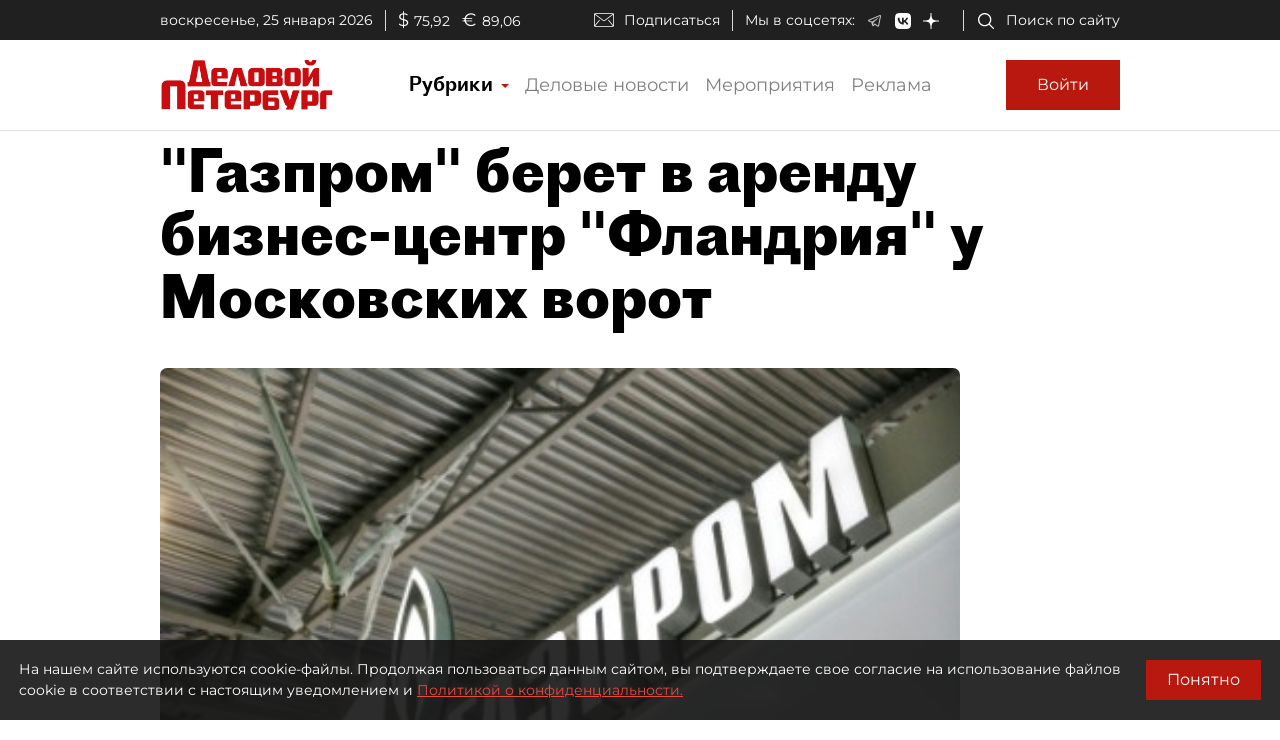

--- FILE ---
content_type: application/javascript; charset=UTF-8
request_url: https://www.dp.ru/main.ce7e7ca33465c21d6c0b.js
body_size: 184789
content:
(window.webpackJsonp=window.webpackJsonp||[]).push([[9],{"+4mX":function(t,e,n){"use strict";n.d(e,"a",function(){return c});var r=n("xESm");function i(t){t&&(t.AddedDate&&(t.AddedDate=new Date(t.AddedDate)),t.Article&&Object(r.a)(t.Article))}var s=n("H3+7"),o=n("fXoL"),a=n("6G7u");let c=(()=>{class t{constructor(t,e,n,r,i){this.routeBuilder=t,this.paramsFactory=e,this.apiClient=n,this.requestHandler=r,this.routes={controller:"v1.0/LayoutRubrics"};const s=i.getAppConfiguration();this.apiUrl=s.dpApiUrl}getAll(t,e){const n=this.routeBuilder.build(this.apiUrl,this.routes.controller,t.toString(),"Articles"),r=this.paramsFactory.create(e),o=this.apiClient.get(n,{params:r});return this.requestHandler.handle(o,t=>Object(s.f)(t.List,i))}}return t.\u0275fac=function(e){return new(e||t)(o.Xb(s.c),o.Xb(s.h),o.Xb(s.e),o.Xb(s.b),o.Xb(a.g))},t.\u0275prov=o.Jb({token:t,factory:t.\u0275fac}),t})()},"+9yL":function(t,e,n){"use strict";n.d(e,"a",function(){return r});var r=function(t){return t[t.Fail=0]="Fail",t[t.Success=1]="Success",t[t.ValidationError=2]="ValidationError",t}({})},0:function(t,e,n){t.exports=n("zUnb")},"00Tq":function(t,e,n){"use strict";n.d(e,"a",function(){return s});var r=n("2Vo4"),i=n("fXoL");let s=(()=>{class t{constructor(){this.isFooterHidden$=new r.a(!1)}showFooter(){this.isFooterHidden$.next(!1)}hideFooter(){this.isFooterHidden$.next(!0)}}return t.\u0275fac=function(e){return new(e||t)},t.\u0275prov=i.Jb({token:t,factory:t.\u0275fac,providedIn:"root"}),t})()},1:function(t,e){},"1G5W":function(t,e,n){"use strict";n.d(e,"a",function(){return i});var r=n("zx2A");function i(t){return e=>e.lift(new s(t))}class s{constructor(t){this.notifier=t}call(t,e){const n=new o(t),i=Object(r.c)(this.notifier,new r.a(n));return i&&!n.seenValue?(n.add(i),e.subscribe(n)):n}}class o extends r.b{constructor(t){super(t),this.seenValue=!1}notifyNext(){this.seenValue=!0,this.complete()}notifyComplete(){}}},2:function(t,e){},"2QA8":function(t,e,n){"use strict";n.d(e,"a",function(){return r});const r=(()=>"function"==typeof Symbol?Symbol("rxSubscriber"):"@@rxSubscriber_"+Math.random())()},"2Vo4":function(t,e,n){"use strict";n.d(e,"a",function(){return s});var r=n("XNiG"),i=n("9ppp");class s extends r.a{constructor(t){super(),this._value=t}get value(){return this.getValue()}_subscribe(t){const e=super._subscribe(t);return e&&!e.closed&&t.next(this._value),e}getValue(){if(this.hasError)throw this.thrownError;if(this.closed)throw new i.a;return this._value}next(t){super.next(this._value=t)}}},"2fFW":function(t,e,n){"use strict";n.d(e,"a",function(){return i});let r=!1;const i={Promise:void 0,set useDeprecatedSynchronousErrorHandling(t){if(t){const t=new Error;console.warn("DEPRECATED! RxJS was set to use deprecated synchronous error handling behavior by code at: \n"+t.stack)}else r&&console.log("RxJS: Back to a better error behavior. Thank you. <3");r=t},get useDeprecatedSynchronousErrorHandling(){return r}}},"2tX+":function(t,e,n){"use strict";n.d(e,"a",function(){return o});var r=n("fXoL"),i=n("H3+7"),s=n("6G7u");let o=(()=>{class t{constructor(t,e,n,r,i){this.routeBuilder=t,this.paramsFactory=e,this.apiClient=n,this.requestHandler=r,this.routes={controller:"v1.0/Awards"};const s=i.getAppConfiguration();this.apiUrl=s.dpApiUrl}GetAwardYears(){const t=this.routeBuilder.build(this.apiUrl,this.routes.controller,"years"),e=this.apiClient.get(t);return this.requestHandler.handle(e)}GetAwards(t){const e=this.routeBuilder.build(this.apiUrl,this.routes.controller,"years",t.toString()),n=this.apiClient.get(e);return this.requestHandler.handle(n)}}return t.\u0275fac=function(e){return new(e||t)(r.Xb(i.c),r.Xb(i.h),r.Xb(i.e),r.Xb(i.b),r.Xb(s.g))},t.\u0275prov=r.Jb({token:t,factory:t.\u0275fac}),t})()},"3N8a":function(t,e,n){"use strict";n.d(e,"a",function(){return s});var r=n("quSY");class i extends r.a{constructor(t,e){super()}schedule(t,e=0){return this}}class s extends i{constructor(t,e){super(t,e),this.scheduler=t,this.work=e,this.pending=!1}schedule(t,e=0){if(this.closed)return this;this.state=t;const n=this.id,r=this.scheduler;return null!=n&&(this.id=this.recycleAsyncId(r,n,e)),this.pending=!0,this.delay=e,this.id=this.id||this.requestAsyncId(r,this.id,e),this}requestAsyncId(t,e,n=0){return setInterval(t.flush.bind(t,this),n)}recycleAsyncId(t,e,n=0){if(null!==n&&this.delay===n&&!1===this.pending)return e;clearInterval(e)}execute(t,e){if(this.closed)return new Error("executing a cancelled action");this.pending=!1;const n=this._execute(t,e);if(n)return n;!1===this.pending&&null!=this.id&&(this.id=this.recycleAsyncId(this.scheduler,this.id,null))}_execute(t,e){let n,r=!1;try{this.work(t)}catch(i){r=!0,n=!!i&&i||new Error(i)}if(r)return this.unsubscribe(),n}_unsubscribe(){const t=this.id,e=this.scheduler,n=e.actions,r=n.indexOf(this);this.work=null,this.state=null,this.pending=!1,this.scheduler=null,-1!==r&&n.splice(r,1),null!=t&&(this.id=this.recycleAsyncId(e,t,null)),this.delay=null}}},"3Pt+":function(t,e,n){"use strict";n.d(e,"a",function(){return f}),n.d(e,"b",function(){return b}),n.d(e,"c",function(){return Ut}),n.d(e,"d",function(){return ht}),n.d(e,"e",function(){return Tt}),n.d(e,"f",function(){return dt}),n.d(e,"g",function(){return kt}),n.d(e,"h",function(){return Ft}),n.d(e,"i",function(){return Rt}),n.d(e,"j",function(){return _}),n.d(e,"k",function(){return d}),n.d(e,"l",function(){return H}),n.d(e,"m",function(){return $}),n.d(e,"n",function(){return X}),n.d(e,"o",function(){return mt}),n.d(e,"p",function(){return It}),n.d(e,"q",function(){return wt}),n.d(e,"r",function(){return Vt}),n.d(e,"s",function(){return At}),n.d(e,"t",function(){return C}),n.d(e,"u",function(){return bt}),n.d(e,"v",function(){return Mt});var r=n("fXoL"),i=n("ofXK"),s=n("Cfvw"),o=n("HDdC"),a=n("DH7j"),c=n("lJxs"),l=n("XoHu");function u(t,e){return new o.a(n=>{const r=t.length;if(0===r)return void n.complete();const i=new Array(r);let o=0,a=0;for(let c=0;c<r;c++){const l=Object(s.a)(t[c]);let u=!1;n.add(l.subscribe({next:t=>{u||(u=!0,a++),i[c]=t},error:t=>n.error(t),complete:()=>{o++,o!==r&&u||(a===r&&n.next(e?e.reduce((t,e,n)=>(t[e]=i[n],t),{}):i),n.complete())}}))}})}class h{}const d=new r.r("NgValueAccessor"),p={provide:d,useExisting:Object(r.T)(()=>f),multi:!0};let f=(()=>{class t extends h{constructor(t,e){super(),this._renderer=t,this._elementRef=e,this.onChange=t=>{},this.onTouched=()=>{}}writeValue(t){this._renderer.setProperty(this._elementRef.nativeElement,"checked",t)}registerOnChange(t){this.onChange=t}registerOnTouched(t){this.onTouched=t}setDisabledState(t){this._renderer.setProperty(this._elementRef.nativeElement,"disabled",t)}}return t.\u0275fac=function(e){return new(e||t)(r.Nb(r.E),r.Nb(r.l))},t.\u0275dir=r.Ib({type:t,selectors:[["input","type","checkbox","formControlName",""],["input","type","checkbox","formControl",""],["input","type","checkbox","ngModel",""]],hostBindings:function(t,e){1&t&&r.ac("change",function(t){return e.onChange(t.target.checked)})("blur",function(){return e.onTouched()})},features:[r.zb([p]),r.xb]}),t})();const g={provide:d,useExisting:Object(r.T)(()=>b),multi:!0},m=new r.r("CompositionEventMode");let b=(()=>{class t{constructor(t,e,n){this._renderer=t,this._elementRef=e,this._compositionMode=n,this.onChange=t=>{},this.onTouched=()=>{},this._composing=!1,null==this._compositionMode&&(this._compositionMode=!function(){const t=Object(i.C)()?Object(i.C)().getUserAgent():"";return/android (\d+)/.test(t.toLowerCase())}())}writeValue(t){this._renderer.setProperty(this._elementRef.nativeElement,"value",null==t?"":t)}registerOnChange(t){this.onChange=t}registerOnTouched(t){this.onTouched=t}setDisabledState(t){this._renderer.setProperty(this._elementRef.nativeElement,"disabled",t)}_handleInput(t){(!this._compositionMode||this._compositionMode&&!this._composing)&&this.onChange(t)}_compositionStart(){this._composing=!0}_compositionEnd(t){this._composing=!1,this._compositionMode&&this.onChange(t)}}return t.\u0275fac=function(e){return new(e||t)(r.Nb(r.E),r.Nb(r.l),r.Nb(m,8))},t.\u0275dir=r.Ib({type:t,selectors:[["input","formControlName","",3,"type","checkbox"],["textarea","formControlName",""],["input","formControl","",3,"type","checkbox"],["textarea","formControl",""],["input","ngModel","",3,"type","checkbox"],["textarea","ngModel",""],["","ngDefaultControl",""]],hostBindings:function(t,e){1&t&&r.ac("input",function(t){return e._handleInput(t.target.value)})("blur",function(){return e.onTouched()})("compositionstart",function(){return e._compositionStart()})("compositionend",function(t){return e._compositionEnd(t.target.value)})},features:[r.zb([g])]}),t})();function v(t){return null==t||0===t.length}function y(t){return null!=t&&"number"==typeof t.length}const _=new r.r("NgValidators"),w=new r.r("NgAsyncValidators"),S=/^(?=.{1,254}$)(?=.{1,64}@)[a-zA-Z0-9!#$%&'*+/=?^_`{|}~-]+(?:\.[a-zA-Z0-9!#$%&'*+/=?^_`{|}~-]+)*@[a-zA-Z0-9](?:[a-zA-Z0-9-]{0,61}[a-zA-Z0-9])?(?:\.[a-zA-Z0-9](?:[a-zA-Z0-9-]{0,61}[a-zA-Z0-9])?)*$/;class C{static min(t){return function(t){return e=>{if(v(e.value)||v(t))return null;const n=parseFloat(e.value);return!isNaN(n)&&n<t?{min:{min:t,actual:e.value}}:null}}(t)}static max(t){return function(t){return e=>{if(v(e.value)||v(t))return null;const n=parseFloat(e.value);return!isNaN(n)&&n>t?{max:{max:t,actual:e.value}}:null}}(t)}static required(t){return function(t){return v(t.value)?{required:!0}:null}(t)}static requiredTrue(t){return function(t){return!0===t.value?null:{required:!0}}(t)}static email(t){return function(t){return v(t.value)||S.test(t.value)?null:{email:!0}}(t)}static minLength(t){return function(t){return e=>v(e.value)||!y(e.value)?null:e.value.length<t?{minlength:{requiredLength:t,actualLength:e.value.length}}:null}(t)}static maxLength(t){return k(t)}static pattern(t){return function(t){if(!t)return x;let e,n;return"string"==typeof t?(n="","^"!==t.charAt(0)&&(n+="^"),n+=t,"$"!==t.charAt(t.length-1)&&(n+="$"),e=new RegExp(n)):(n=t.toString(),e=t),t=>{if(v(t.value))return null;const r=t.value;return e.test(r)?null:{pattern:{requiredPattern:n,actualValue:r}}}}(t)}static nullValidator(t){return null}static compose(t){return P(t)}static composeAsync(t){return j(t)}}function k(t){return e=>y(e.value)&&e.value.length>t?{maxlength:{requiredLength:t,actualLength:e.value.length}}:null}function x(t){return null}function T(t){return null!=t}function O(t){const e=Object(r.rb)(t)?Object(s.a)(t):t;return Object(r.qb)(e),e}function E(t){let e={};return t.forEach(t=>{e=null!=t?Object.assign(Object.assign({},e),t):e}),0===Object.keys(e).length?null:e}function A(t,e){return e.map(e=>e(t))}function I(t){return t.map(t=>function(t){return!t.validate}(t)?t:e=>t.validate(e))}function P(t){if(!t)return null;const e=t.filter(T);return 0==e.length?null:function(t){return E(A(t,e))}}function N(t){return null!=t?P(I(t)):null}function j(t){if(!t)return null;const e=t.filter(T);return 0==e.length?null:function(t){return function(...t){if(1===t.length){const e=t[0];if(Object(a.a)(e))return u(e,null);if(Object(l.a)(e)&&Object.getPrototypeOf(e)===Object.prototype){const t=Object.keys(e);return u(t.map(t=>e[t]),t)}}if("function"==typeof t[t.length-1]){const e=t.pop();return u(t=1===t.length&&Object(a.a)(t[0])?t[0]:t,null).pipe(Object(c.a)(t=>e(...t)))}return u(t,null)}(A(t,e).map(O)).pipe(Object(c.a)(E))}}function M(t){return null!=t?j(I(t)):null}function D(t,e){return null===t?[e]:Array.isArray(t)?[...t,e]:[t,e]}function R(t){return t._rawValidators}function L(t){return t._rawAsyncValidators}let F=(()=>{class t{constructor(){this._rawValidators=[],this._rawAsyncValidators=[],this._onDestroyCallbacks=[]}get value(){return this.control?this.control.value:null}get valid(){return this.control?this.control.valid:null}get invalid(){return this.control?this.control.invalid:null}get pending(){return this.control?this.control.pending:null}get disabled(){return this.control?this.control.disabled:null}get enabled(){return this.control?this.control.enabled:null}get errors(){return this.control?this.control.errors:null}get pristine(){return this.control?this.control.pristine:null}get dirty(){return this.control?this.control.dirty:null}get touched(){return this.control?this.control.touched:null}get status(){return this.control?this.control.status:null}get untouched(){return this.control?this.control.untouched:null}get statusChanges(){return this.control?this.control.statusChanges:null}get valueChanges(){return this.control?this.control.valueChanges:null}get path(){return null}_setValidators(t){this._rawValidators=t||[],this._composedValidatorFn=N(this._rawValidators)}_setAsyncValidators(t){this._rawAsyncValidators=t||[],this._composedAsyncValidatorFn=M(this._rawAsyncValidators)}get validator(){return this._composedValidatorFn||null}get asyncValidator(){return this._composedAsyncValidatorFn||null}_registerOnDestroy(t){this._onDestroyCallbacks.push(t)}_invokeOnDestroyCallbacks(){this._onDestroyCallbacks.forEach(t=>t()),this._onDestroyCallbacks=[]}reset(t){this.control&&this.control.reset(t)}hasError(t,e){return!!this.control&&this.control.hasError(t,e)}getError(t,e){return this.control?this.control.getError(t,e):null}}return t.\u0275fac=function(e){return new(e||t)},t.\u0275dir=r.Ib({type:t}),t})(),V=(()=>{class t extends F{get formDirective(){return null}get path(){return null}}return t.\u0275fac=function(e){return U(e||t)},t.\u0275dir=r.Ib({type:t,features:[r.xb]}),t})();const U=r.Vb(V);class H extends F{constructor(){super(...arguments),this._parent=null,this.name=null,this.valueAccessor=null}}class B{constructor(t){this._cd=t}is(t){var e,n;return!!(null===(n=null===(e=this._cd)||void 0===e?void 0:e.control)||void 0===n?void 0:n[t])}}let $=(()=>{class t extends B{constructor(t){super(t)}}return t.\u0275fac=function(e){return new(e||t)(r.Nb(H,2))},t.\u0275dir=r.Ib({type:t,selectors:[["","formControlName",""],["","ngModel",""],["","formControl",""]],hostVars:14,hostBindings:function(t,e){2&t&&r.Fb("ng-untouched",e.is("untouched"))("ng-touched",e.is("touched"))("ng-pristine",e.is("pristine"))("ng-dirty",e.is("dirty"))("ng-valid",e.is("valid"))("ng-invalid",e.is("invalid"))("ng-pending",e.is("pending"))},features:[r.xb]}),t})(),X=(()=>{class t extends B{constructor(t){super(t)}}return t.\u0275fac=function(e){return new(e||t)(r.Nb(V,10))},t.\u0275dir=r.Ib({type:t,selectors:[["","formGroupName",""],["","formArrayName",""],["","ngModelGroup",""],["","formGroup",""],["form",3,"ngNoForm",""],["","ngForm",""]],hostVars:14,hostBindings:function(t,e){2&t&&r.Fb("ng-untouched",e.is("untouched"))("ng-touched",e.is("touched"))("ng-pristine",e.is("pristine"))("ng-dirty",e.is("dirty"))("ng-valid",e.is("valid"))("ng-invalid",e.is("invalid"))("ng-pending",e.is("pending"))},features:[r.xb]}),t})();function G(t,e){return[...e.path,t]}function z(t,e){Z(t,e,!0),e.valueAccessor.writeValue(t.value),function(t,e){e.valueAccessor.registerOnChange(n=>{t._pendingValue=n,t._pendingChange=!0,t._pendingDirty=!0,"change"===t.updateOn&&K(t,e)})}(t,e),function(t,e){const n=(t,n)=>{e.valueAccessor.writeValue(t),n&&e.viewToModelUpdate(t)};t.registerOnChange(n),e._registerOnDestroy(()=>{t._unregisterOnChange(n)})}(t,e),function(t,e){e.valueAccessor.registerOnTouched(()=>{t._pendingTouched=!0,"blur"===t.updateOn&&t._pendingChange&&K(t,e),"submit"!==t.updateOn&&t.markAsTouched()})}(t,e),function(t,e){if(e.valueAccessor.setDisabledState){const n=t=>{e.valueAccessor.setDisabledState(t)};t.registerOnDisabledChange(n),e._registerOnDestroy(()=>{t._unregisterOnDisabledChange(n)})}}(t,e)}function q(t,e,n=!0){const r=()=>{};e.valueAccessor&&(e.valueAccessor.registerOnChange(r),e.valueAccessor.registerOnTouched(r)),J(t,e,!0),t&&(e._invokeOnDestroyCallbacks(),t._registerOnCollectionChange(()=>{}))}function W(t,e){t.forEach(t=>{t.registerOnValidatorChange&&t.registerOnValidatorChange(e)})}function Z(t,e,n){const r=R(t);null!==e.validator?t.setValidators(D(r,e.validator)):"function"==typeof r&&t.setValidators([r]);const i=L(t);if(null!==e.asyncValidator?t.setAsyncValidators(D(i,e.asyncValidator)):"function"==typeof i&&t.setAsyncValidators([i]),n){const n=()=>t.updateValueAndValidity();W(e._rawValidators,n),W(e._rawAsyncValidators,n)}}function J(t,e,n){let r=!1;if(null!==t){if(null!==e.validator){const n=R(t);if(Array.isArray(n)&&n.length>0){const i=n.filter(t=>t!==e.validator);i.length!==n.length&&(r=!0,t.setValidators(i))}}if(null!==e.asyncValidator){const n=L(t);if(Array.isArray(n)&&n.length>0){const i=n.filter(t=>t!==e.asyncValidator);i.length!==n.length&&(r=!0,t.setAsyncValidators(i))}}}if(n){const t=()=>{};W(e._rawValidators,t),W(e._rawAsyncValidators,t)}return r}function K(t,e){t._pendingDirty&&t.markAsDirty(),t.setValue(t._pendingValue,{emitModelToViewChange:!1}),e.viewToModelUpdate(t._pendingValue),t._pendingChange=!1}function Y(t,e){if(!t.hasOwnProperty("model"))return!1;const n=t.model;return!!n.isFirstChange()||!Object.is(e,n.currentValue)}function Q(t,e){if(!e)return null;let n,r,i;return Array.isArray(e),e.forEach(t=>{t.constructor===b?n=t:Object.getPrototypeOf(t.constructor)===h?r=t:i=t}),i||r||n||null}function tt(t,e){const n=t.indexOf(e);n>-1&&t.splice(n,1)}const et="VALID",nt="INVALID",rt="PENDING",it="DISABLED";function st(t){return(lt(t)?t.validators:t)||null}function ot(t){return Array.isArray(t)?N(t):t||null}function at(t,e){return(lt(e)?e.asyncValidators:t)||null}function ct(t){return Array.isArray(t)?M(t):t||null}function lt(t){return null!=t&&!Array.isArray(t)&&"object"==typeof t}class ut{constructor(t,e){this._hasOwnPendingAsyncValidator=!1,this._onCollectionChange=()=>{},this._parent=null,this.pristine=!0,this.touched=!1,this._onDisabledChange=[],this._rawValidators=t,this._rawAsyncValidators=e,this._composedValidatorFn=ot(this._rawValidators),this._composedAsyncValidatorFn=ct(this._rawAsyncValidators)}get validator(){return this._composedValidatorFn}set validator(t){this._rawValidators=this._composedValidatorFn=t}get asyncValidator(){return this._composedAsyncValidatorFn}set asyncValidator(t){this._rawAsyncValidators=this._composedAsyncValidatorFn=t}get parent(){return this._parent}get valid(){return this.status===et}get invalid(){return this.status===nt}get pending(){return this.status==rt}get disabled(){return this.status===it}get enabled(){return this.status!==it}get dirty(){return!this.pristine}get untouched(){return!this.touched}get updateOn(){return this._updateOn?this._updateOn:this.parent?this.parent.updateOn:"change"}setValidators(t){this._rawValidators=t,this._composedValidatorFn=ot(t)}setAsyncValidators(t){this._rawAsyncValidators=t,this._composedAsyncValidatorFn=ct(t)}clearValidators(){this.validator=null}clearAsyncValidators(){this.asyncValidator=null}markAsTouched(t={}){this.touched=!0,this._parent&&!t.onlySelf&&this._parent.markAsTouched(t)}markAllAsTouched(){this.markAsTouched({onlySelf:!0}),this._forEachChild(t=>t.markAllAsTouched())}markAsUntouched(t={}){this.touched=!1,this._pendingTouched=!1,this._forEachChild(t=>{t.markAsUntouched({onlySelf:!0})}),this._parent&&!t.onlySelf&&this._parent._updateTouched(t)}markAsDirty(t={}){this.pristine=!1,this._parent&&!t.onlySelf&&this._parent.markAsDirty(t)}markAsPristine(t={}){this.pristine=!0,this._pendingDirty=!1,this._forEachChild(t=>{t.markAsPristine({onlySelf:!0})}),this._parent&&!t.onlySelf&&this._parent._updatePristine(t)}markAsPending(t={}){this.status=rt,!1!==t.emitEvent&&this.statusChanges.emit(this.status),this._parent&&!t.onlySelf&&this._parent.markAsPending(t)}disable(t={}){const e=this._parentMarkedDirty(t.onlySelf);this.status=it,this.errors=null,this._forEachChild(e=>{e.disable(Object.assign(Object.assign({},t),{onlySelf:!0}))}),this._updateValue(),!1!==t.emitEvent&&(this.valueChanges.emit(this.value),this.statusChanges.emit(this.status)),this._updateAncestors(Object.assign(Object.assign({},t),{skipPristineCheck:e})),this._onDisabledChange.forEach(t=>t(!0))}enable(t={}){const e=this._parentMarkedDirty(t.onlySelf);this.status=et,this._forEachChild(e=>{e.enable(Object.assign(Object.assign({},t),{onlySelf:!0}))}),this.updateValueAndValidity({onlySelf:!0,emitEvent:t.emitEvent}),this._updateAncestors(Object.assign(Object.assign({},t),{skipPristineCheck:e})),this._onDisabledChange.forEach(t=>t(!1))}_updateAncestors(t){this._parent&&!t.onlySelf&&(this._parent.updateValueAndValidity(t),t.skipPristineCheck||this._parent._updatePristine(),this._parent._updateTouched())}setParent(t){this._parent=t}updateValueAndValidity(t={}){this._setInitialStatus(),this._updateValue(),this.enabled&&(this._cancelExistingSubscription(),this.errors=this._runValidator(),this.status=this._calculateStatus(),this.status!==et&&this.status!==rt||this._runAsyncValidator(t.emitEvent)),!1!==t.emitEvent&&(this.valueChanges.emit(this.value),this.statusChanges.emit(this.status)),this._parent&&!t.onlySelf&&this._parent.updateValueAndValidity(t)}_updateTreeValidity(t={emitEvent:!0}){this._forEachChild(e=>e._updateTreeValidity(t)),this.updateValueAndValidity({onlySelf:!0,emitEvent:t.emitEvent})}_setInitialStatus(){this.status=this._allControlsDisabled()?it:et}_runValidator(){return this.validator?this.validator(this):null}_runAsyncValidator(t){if(this.asyncValidator){this.status=rt,this._hasOwnPendingAsyncValidator=!0;const e=O(this.asyncValidator(this));this._asyncValidationSubscription=e.subscribe(e=>{this._hasOwnPendingAsyncValidator=!1,this.setErrors(e,{emitEvent:t})})}}_cancelExistingSubscription(){this._asyncValidationSubscription&&(this._asyncValidationSubscription.unsubscribe(),this._hasOwnPendingAsyncValidator=!1)}setErrors(t,e={}){this.errors=t,this._updateControlsErrors(!1!==e.emitEvent)}get(t){return function(t,e,n){if(null==e)return null;if(Array.isArray(e)||(e=e.split(".")),Array.isArray(e)&&0===e.length)return null;let r=t;return e.forEach(t=>{r=r instanceof dt?r.controls.hasOwnProperty(t)?r.controls[t]:null:r instanceof pt&&r.at(t)||null}),r}(this,t)}getError(t,e){const n=e?this.get(e):this;return n&&n.errors?n.errors[t]:null}hasError(t,e){return!!this.getError(t,e)}get root(){let t=this;for(;t._parent;)t=t._parent;return t}_updateControlsErrors(t){this.status=this._calculateStatus(),t&&this.statusChanges.emit(this.status),this._parent&&this._parent._updateControlsErrors(t)}_initObservables(){this.valueChanges=new r.n,this.statusChanges=new r.n}_calculateStatus(){return this._allControlsDisabled()?it:this.errors?nt:this._hasOwnPendingAsyncValidator||this._anyControlsHaveStatus(rt)?rt:this._anyControlsHaveStatus(nt)?nt:et}_anyControlsHaveStatus(t){return this._anyControls(e=>e.status===t)}_anyControlsDirty(){return this._anyControls(t=>t.dirty)}_anyControlsTouched(){return this._anyControls(t=>t.touched)}_updatePristine(t={}){this.pristine=!this._anyControlsDirty(),this._parent&&!t.onlySelf&&this._parent._updatePristine(t)}_updateTouched(t={}){this.touched=this._anyControlsTouched(),this._parent&&!t.onlySelf&&this._parent._updateTouched(t)}_isBoxedValue(t){return"object"==typeof t&&null!==t&&2===Object.keys(t).length&&"value"in t&&"disabled"in t}_registerOnCollectionChange(t){this._onCollectionChange=t}_setUpdateStrategy(t){lt(t)&&null!=t.updateOn&&(this._updateOn=t.updateOn)}_parentMarkedDirty(t){return!t&&!(!this._parent||!this._parent.dirty)&&!this._parent._anyControlsDirty()}}class ht extends ut{constructor(t=null,e,n){super(st(e),at(n,e)),this._onChange=[],this._applyFormState(t),this._setUpdateStrategy(e),this._initObservables(),this.updateValueAndValidity({onlySelf:!0,emitEvent:!!n})}setValue(t,e={}){this.value=this._pendingValue=t,this._onChange.length&&!1!==e.emitModelToViewChange&&this._onChange.forEach(t=>t(this.value,!1!==e.emitViewToModelChange)),this.updateValueAndValidity(e)}patchValue(t,e={}){this.setValue(t,e)}reset(t=null,e={}){this._applyFormState(t),this.markAsPristine(e),this.markAsUntouched(e),this.setValue(this.value,e),this._pendingChange=!1}_updateValue(){}_anyControls(t){return!1}_allControlsDisabled(){return this.disabled}registerOnChange(t){this._onChange.push(t)}_unregisterOnChange(t){tt(this._onChange,t)}registerOnDisabledChange(t){this._onDisabledChange.push(t)}_unregisterOnDisabledChange(t){tt(this._onDisabledChange,t)}_forEachChild(t){}_syncPendingControls(){return!("submit"!==this.updateOn||(this._pendingDirty&&this.markAsDirty(),this._pendingTouched&&this.markAsTouched(),!this._pendingChange)||(this.setValue(this._pendingValue,{onlySelf:!0,emitModelToViewChange:!1}),0))}_applyFormState(t){this._isBoxedValue(t)?(this.value=this._pendingValue=t.value,t.disabled?this.disable({onlySelf:!0,emitEvent:!1}):this.enable({onlySelf:!0,emitEvent:!1})):this.value=this._pendingValue=t}}class dt extends ut{constructor(t,e,n){super(st(e),at(n,e)),this.controls=t,this._initObservables(),this._setUpdateStrategy(e),this._setUpControls(),this.updateValueAndValidity({onlySelf:!0,emitEvent:!!n})}registerControl(t,e){return this.controls[t]?this.controls[t]:(this.controls[t]=e,e.setParent(this),e._registerOnCollectionChange(this._onCollectionChange),e)}addControl(t,e){this.registerControl(t,e),this.updateValueAndValidity(),this._onCollectionChange()}removeControl(t){this.controls[t]&&this.controls[t]._registerOnCollectionChange(()=>{}),delete this.controls[t],this.updateValueAndValidity(),this._onCollectionChange()}setControl(t,e){this.controls[t]&&this.controls[t]._registerOnCollectionChange(()=>{}),delete this.controls[t],e&&this.registerControl(t,e),this.updateValueAndValidity(),this._onCollectionChange()}contains(t){return this.controls.hasOwnProperty(t)&&this.controls[t].enabled}setValue(t,e={}){this._checkAllValuesPresent(t),Object.keys(t).forEach(n=>{this._throwIfControlMissing(n),this.controls[n].setValue(t[n],{onlySelf:!0,emitEvent:e.emitEvent})}),this.updateValueAndValidity(e)}patchValue(t,e={}){null!=t&&(Object.keys(t).forEach(n=>{this.controls[n]&&this.controls[n].patchValue(t[n],{onlySelf:!0,emitEvent:e.emitEvent})}),this.updateValueAndValidity(e))}reset(t={},e={}){this._forEachChild((n,r)=>{n.reset(t[r],{onlySelf:!0,emitEvent:e.emitEvent})}),this._updatePristine(e),this._updateTouched(e),this.updateValueAndValidity(e)}getRawValue(){return this._reduceChildren({},(t,e,n)=>(t[n]=e instanceof ht?e.value:e.getRawValue(),t))}_syncPendingControls(){let t=this._reduceChildren(!1,(t,e)=>!!e._syncPendingControls()||t);return t&&this.updateValueAndValidity({onlySelf:!0}),t}_throwIfControlMissing(t){if(!Object.keys(this.controls).length)throw new Error("\n        There are no form controls registered with this group yet. If you're using ngModel,\n        you may want to check next tick (e.g. use setTimeout).\n      ");if(!this.controls[t])throw new Error(`Cannot find form control with name: ${t}.`)}_forEachChild(t){Object.keys(this.controls).forEach(e=>{const n=this.controls[e];n&&t(n,e)})}_setUpControls(){this._forEachChild(t=>{t.setParent(this),t._registerOnCollectionChange(this._onCollectionChange)})}_updateValue(){this.value=this._reduceValue()}_anyControls(t){for(const e of Object.keys(this.controls)){const n=this.controls[e];if(this.contains(e)&&t(n))return!0}return!1}_reduceValue(){return this._reduceChildren({},(t,e,n)=>((e.enabled||this.disabled)&&(t[n]=e.value),t))}_reduceChildren(t,e){let n=t;return this._forEachChild((t,r)=>{n=e(n,t,r)}),n}_allControlsDisabled(){for(const t of Object.keys(this.controls))if(this.controls[t].enabled)return!1;return Object.keys(this.controls).length>0||this.disabled}_checkAllValuesPresent(t){this._forEachChild((e,n)=>{if(void 0===t[n])throw new Error(`Must supply a value for form control with name: '${n}'.`)})}}class pt extends ut{constructor(t,e,n){super(st(e),at(n,e)),this.controls=t,this._initObservables(),this._setUpdateStrategy(e),this._setUpControls(),this.updateValueAndValidity({onlySelf:!0,emitEvent:!!n})}at(t){return this.controls[t]}push(t){this.controls.push(t),this._registerControl(t),this.updateValueAndValidity(),this._onCollectionChange()}insert(t,e){this.controls.splice(t,0,e),this._registerControl(e),this.updateValueAndValidity()}removeAt(t){this.controls[t]&&this.controls[t]._registerOnCollectionChange(()=>{}),this.controls.splice(t,1),this.updateValueAndValidity()}setControl(t,e){this.controls[t]&&this.controls[t]._registerOnCollectionChange(()=>{}),this.controls.splice(t,1),e&&(this.controls.splice(t,0,e),this._registerControl(e)),this.updateValueAndValidity(),this._onCollectionChange()}get length(){return this.controls.length}setValue(t,e={}){this._checkAllValuesPresent(t),t.forEach((t,n)=>{this._throwIfControlMissing(n),this.at(n).setValue(t,{onlySelf:!0,emitEvent:e.emitEvent})}),this.updateValueAndValidity(e)}patchValue(t,e={}){null!=t&&(t.forEach((t,n)=>{this.at(n)&&this.at(n).patchValue(t,{onlySelf:!0,emitEvent:e.emitEvent})}),this.updateValueAndValidity(e))}reset(t=[],e={}){this._forEachChild((n,r)=>{n.reset(t[r],{onlySelf:!0,emitEvent:e.emitEvent})}),this._updatePristine(e),this._updateTouched(e),this.updateValueAndValidity(e)}getRawValue(){return this.controls.map(t=>t instanceof ht?t.value:t.getRawValue())}clear(){this.controls.length<1||(this._forEachChild(t=>t._registerOnCollectionChange(()=>{})),this.controls.splice(0),this.updateValueAndValidity())}_syncPendingControls(){let t=this.controls.reduce((t,e)=>!!e._syncPendingControls()||t,!1);return t&&this.updateValueAndValidity({onlySelf:!0}),t}_throwIfControlMissing(t){if(!this.controls.length)throw new Error("\n        There are no form controls registered with this array yet. If you're using ngModel,\n        you may want to check next tick (e.g. use setTimeout).\n      ");if(!this.at(t))throw new Error(`Cannot find form control at index ${t}`)}_forEachChild(t){this.controls.forEach((e,n)=>{t(e,n)})}_updateValue(){this.value=this.controls.filter(t=>t.enabled||this.disabled).map(t=>t.value)}_anyControls(t){return this.controls.some(e=>e.enabled&&t(e))}_setUpControls(){this._forEachChild(t=>this._registerControl(t))}_checkAllValuesPresent(t){this._forEachChild((e,n)=>{if(void 0===t[n])throw new Error(`Must supply a value for form control at index: ${n}.`)})}_allControlsDisabled(){for(const t of this.controls)if(t.enabled)return!1;return this.controls.length>0||this.disabled}_registerControl(t){t.setParent(this),t._registerOnCollectionChange(this._onCollectionChange)}}const ft={provide:H,useExisting:Object(r.T)(()=>mt)},gt=(()=>Promise.resolve(null))();let mt=(()=>{class t extends H{constructor(t,e,n,i){super(),this.control=new ht,this._registered=!1,this.update=new r.n,this._parent=t,this._setValidators(e),this._setAsyncValidators(n),this.valueAccessor=Q(0,i)}ngOnChanges(t){this._checkForErrors(),this._registered||this._setUpControl(),"isDisabled"in t&&this._updateDisabled(t),Y(t,this.viewModel)&&(this._updateValue(this.model),this.viewModel=this.model)}ngOnDestroy(){this.formDirective&&this.formDirective.removeControl(this)}get path(){return this._parent?G(this.name,this._parent):[this.name]}get formDirective(){return this._parent?this._parent.formDirective:null}viewToModelUpdate(t){this.viewModel=t,this.update.emit(t)}_setUpControl(){this._setUpdateStrategy(),this._isStandalone()?this._setUpStandalone():this.formDirective.addControl(this),this._registered=!0}_setUpdateStrategy(){this.options&&null!=this.options.updateOn&&(this.control._updateOn=this.options.updateOn)}_isStandalone(){return!this._parent||!(!this.options||!this.options.standalone)}_setUpStandalone(){z(this.control,this),this.control.updateValueAndValidity({emitEvent:!1})}_checkForErrors(){this._isStandalone()||this._checkParentType(),this._checkName()}_checkParentType(){}_checkName(){this.options&&this.options.name&&(this.name=this.options.name),this._isStandalone()}_updateValue(t){gt.then(()=>{this.control.setValue(t,{emitViewToModelChange:!1})})}_updateDisabled(t){const e=t.isDisabled.currentValue,n=""===e||e&&"false"!==e;gt.then(()=>{n&&!this.control.disabled?this.control.disable():!n&&this.control.disabled&&this.control.enable()})}}return t.\u0275fac=function(e){return new(e||t)(r.Nb(V,9),r.Nb(_,10),r.Nb(w,10),r.Nb(d,10))},t.\u0275dir=r.Ib({type:t,selectors:[["","ngModel","",3,"formControlName","",3,"formControl",""]],inputs:{name:"name",isDisabled:["disabled","isDisabled"],model:["ngModel","model"],options:["ngModelOptions","options"]},outputs:{update:"ngModelChange"},exportAs:["ngModel"],features:[r.zb([ft]),r.xb,r.yb]}),t})(),bt=(()=>{class t{}return t.\u0275fac=function(e){return new(e||t)},t.\u0275dir=r.Ib({type:t,selectors:[["form",3,"ngNoForm","",3,"ngNativeValidate",""]],hostAttrs:["novalidate",""]}),t})();const vt={provide:d,useExisting:Object(r.T)(()=>wt),multi:!0};let yt=(()=>{class t{}return t.\u0275fac=function(e){return new(e||t)},t.\u0275mod=r.Lb({type:t}),t.\u0275inj=r.Kb({}),t})(),_t=(()=>{class t{constructor(){this._accessors=[]}add(t,e){this._accessors.push([t,e])}remove(t){for(let e=this._accessors.length-1;e>=0;--e)if(this._accessors[e][1]===t)return void this._accessors.splice(e,1)}select(t){this._accessors.forEach(e=>{this._isSameGroup(e,t)&&e[1]!==t&&e[1].fireUncheck(t.value)})}_isSameGroup(t,e){return!!t[0].control&&t[0]._parent===e._control._parent&&t[1].name===e.name}}return t.\u0275fac=function(e){return new(e||t)},t.\u0275prov=Object(r.Jb)({factory:function(){return new t},token:t,providedIn:yt}),t})(),wt=(()=>{class t extends h{constructor(t,e,n,r){super(),this._renderer=t,this._elementRef=e,this._registry=n,this._injector=r,this.onChange=()=>{},this.onTouched=()=>{}}ngOnInit(){this._control=this._injector.get(H),this._checkName(),this._registry.add(this._control,this)}ngOnDestroy(){this._registry.remove(this)}writeValue(t){this._state=t===this.value,this._renderer.setProperty(this._elementRef.nativeElement,"checked",this._state)}registerOnChange(t){this._fn=t,this.onChange=()=>{t(this.value),this._registry.select(this)}}fireUncheck(t){this.writeValue(t)}registerOnTouched(t){this.onTouched=t}setDisabledState(t){this._renderer.setProperty(this._elementRef.nativeElement,"disabled",t)}_checkName(){!this.name&&this.formControlName&&(this.name=this.formControlName)}}return t.\u0275fac=function(e){return new(e||t)(r.Nb(r.E),r.Nb(r.l),r.Nb(_t),r.Nb(r.s))},t.\u0275dir=r.Ib({type:t,selectors:[["input","type","radio","formControlName",""],["input","type","radio","formControl",""],["input","type","radio","ngModel",""]],hostBindings:function(t,e){1&t&&r.ac("change",function(){return e.onChange()})("blur",function(){return e.onTouched()})},inputs:{name:"name",formControlName:"formControlName",value:"value"},features:[r.zb([vt]),r.xb]}),t})();const St=new r.r("NgModelWithFormControlWarning"),Ct={provide:V,useExisting:Object(r.T)(()=>kt)};let kt=(()=>{class t extends V{constructor(t,e){super(),this.validators=t,this.asyncValidators=e,this.submitted=!1,this._onCollectionChange=()=>this._updateDomValue(),this.directives=[],this.form=null,this.ngSubmit=new r.n,this._setValidators(t),this._setAsyncValidators(e)}ngOnChanges(t){this._checkFormPresent(),t.hasOwnProperty("form")&&(this._updateValidators(),this._updateDomValue(),this._updateRegistrations(),this._oldForm=this.form)}ngOnDestroy(){this.form&&(J(this.form,this,!1),this.form._onCollectionChange===this._onCollectionChange&&this.form._registerOnCollectionChange(()=>{}))}get formDirective(){return this}get control(){return this.form}get path(){return[]}addControl(t){const e=this.form.get(t.path);return z(e,t),e.updateValueAndValidity({emitEvent:!1}),this.directives.push(t),e}getControl(t){return this.form.get(t.path)}removeControl(t){q(t.control||null,t,!1),tt(this.directives,t)}addFormGroup(t){this._setUpFormContainer(t)}removeFormGroup(t){this._cleanUpFormContainer(t)}getFormGroup(t){return this.form.get(t.path)}addFormArray(t){this._setUpFormContainer(t)}removeFormArray(t){this._cleanUpFormContainer(t)}getFormArray(t){return this.form.get(t.path)}updateModel(t,e){this.form.get(t.path).setValue(e)}onSubmit(t){return this.submitted=!0,e=this.directives,this.form._syncPendingControls(),e.forEach(t=>{const e=t.control;"submit"===e.updateOn&&e._pendingChange&&(t.viewToModelUpdate(e._pendingValue),e._pendingChange=!1)}),this.ngSubmit.emit(t),!1;var e}onReset(){this.resetForm()}resetForm(t){this.form.reset(t),this.submitted=!1}_updateDomValue(){this.directives.forEach(t=>{const e=t.control,n=this.form.get(t.path);e!==n&&(q(e||null,t),n instanceof ht&&(z(n,t),t.control=n))}),this.form._updateTreeValidity({emitEvent:!1})}_setUpFormContainer(t){const e=this.form.get(t.path);(function(t,e){Z(t,e,!1)})(e,t),e.updateValueAndValidity({emitEvent:!1})}_cleanUpFormContainer(t){if(this.form){const e=this.form.get(t.path);e&&function(t,e){return J(t,e,!1)}(e,t)&&e.updateValueAndValidity({emitEvent:!1})}}_updateRegistrations(){this.form._registerOnCollectionChange(this._onCollectionChange),this._oldForm&&this._oldForm._registerOnCollectionChange(()=>{})}_updateValidators(){Z(this.form,this,!1),this._oldForm&&J(this._oldForm,this,!1)}_checkFormPresent(){}}return t.\u0275fac=function(e){return new(e||t)(r.Nb(_,10),r.Nb(w,10))},t.\u0275dir=r.Ib({type:t,selectors:[["","formGroup",""]],hostBindings:function(t,e){1&t&&r.ac("submit",function(t){return e.onSubmit(t)})("reset",function(){return e.onReset()})},inputs:{form:["formGroup","form"]},outputs:{ngSubmit:"ngSubmit"},exportAs:["ngForm"],features:[r.zb([Ct]),r.xb,r.yb]}),t})();const xt={provide:H,useExisting:Object(r.T)(()=>Tt)};let Tt=(()=>{class t extends H{constructor(t,e,n,i,s){super(),this._ngModelWarningConfig=s,this._added=!1,this.update=new r.n,this._ngModelWarningSent=!1,this._parent=t,this._setValidators(e),this._setAsyncValidators(n),this.valueAccessor=Q(0,i)}set isDisabled(t){}ngOnChanges(t){this._added||this._setUpControl(),Y(t,this.viewModel)&&(this.viewModel=this.model,this.formDirective.updateModel(this,this.model))}ngOnDestroy(){this.formDirective&&this.formDirective.removeControl(this)}viewToModelUpdate(t){this.viewModel=t,this.update.emit(t)}get path(){return G(null==this.name?this.name:this.name.toString(),this._parent)}get formDirective(){return this._parent?this._parent.formDirective:null}_checkParentType(){}_setUpControl(){this._checkParentType(),this.control=this.formDirective.addControl(this),this.control.disabled&&this.valueAccessor.setDisabledState&&this.valueAccessor.setDisabledState(!0),this._added=!0}}return t.\u0275fac=function(e){return new(e||t)(r.Nb(V,13),r.Nb(_,10),r.Nb(w,10),r.Nb(d,10),r.Nb(St,8))},t.\u0275dir=r.Ib({type:t,selectors:[["","formControlName",""]],inputs:{isDisabled:["disabled","isDisabled"],name:["formControlName","name"],model:["ngModel","model"]},outputs:{update:"ngModelChange"},features:[r.zb([xt]),r.xb,r.yb]}),t._ngModelWarningSentOnce=!1,t})();const Ot={provide:d,useExisting:Object(r.T)(()=>At),multi:!0};function Et(t,e){return null==t?`${e}`:(e&&"object"==typeof e&&(e="Object"),`${t}: ${e}`.slice(0,50))}let At=(()=>{class t extends h{constructor(t,e){super(),this._renderer=t,this._elementRef=e,this._optionMap=new Map,this._idCounter=0,this.onChange=t=>{},this.onTouched=()=>{},this._compareWith=Object.is}set compareWith(t){this._compareWith=t}writeValue(t){this.value=t;const e=this._getOptionId(t);null==e&&this._renderer.setProperty(this._elementRef.nativeElement,"selectedIndex",-1);const n=Et(e,t);this._renderer.setProperty(this._elementRef.nativeElement,"value",n)}registerOnChange(t){this.onChange=e=>{this.value=this._getOptionValue(e),t(this.value)}}registerOnTouched(t){this.onTouched=t}setDisabledState(t){this._renderer.setProperty(this._elementRef.nativeElement,"disabled",t)}_registerOption(){return(this._idCounter++).toString()}_getOptionId(t){for(const e of Array.from(this._optionMap.keys()))if(this._compareWith(this._optionMap.get(e),t))return e;return null}_getOptionValue(t){const e=function(t){return t.split(":")[0]}(t);return this._optionMap.has(e)?this._optionMap.get(e):t}}return t.\u0275fac=function(e){return new(e||t)(r.Nb(r.E),r.Nb(r.l))},t.\u0275dir=r.Ib({type:t,selectors:[["select","formControlName","",3,"multiple",""],["select","formControl","",3,"multiple",""],["select","ngModel","",3,"multiple",""]],hostBindings:function(t,e){1&t&&r.ac("change",function(t){return e.onChange(t.target.value)})("blur",function(){return e.onTouched()})},inputs:{compareWith:"compareWith"},features:[r.zb([Ot]),r.xb]}),t})(),It=(()=>{class t{constructor(t,e,n){this._element=t,this._renderer=e,this._select=n,this._select&&(this.id=this._select._registerOption())}set ngValue(t){null!=this._select&&(this._select._optionMap.set(this.id,t),this._setElementValue(Et(this.id,t)),this._select.writeValue(this._select.value))}set value(t){this._setElementValue(t),this._select&&this._select.writeValue(this._select.value)}_setElementValue(t){this._renderer.setProperty(this._element.nativeElement,"value",t)}ngOnDestroy(){this._select&&(this._select._optionMap.delete(this.id),this._select.writeValue(this._select.value))}}return t.\u0275fac=function(e){return new(e||t)(r.Nb(r.l),r.Nb(r.E),r.Nb(At,9))},t.\u0275dir=r.Ib({type:t,selectors:[["option"]],inputs:{ngValue:"ngValue",value:"value"}}),t})();const Pt={provide:d,useExisting:Object(r.T)(()=>jt),multi:!0};function Nt(t,e){return null==t?`${e}`:("string"==typeof e&&(e=`'${e}'`),e&&"object"==typeof e&&(e="Object"),`${t}: ${e}`.slice(0,50))}let jt=(()=>{class t extends h{constructor(t,e){super(),this._renderer=t,this._elementRef=e,this._optionMap=new Map,this._idCounter=0,this.onChange=t=>{},this.onTouched=()=>{},this._compareWith=Object.is}set compareWith(t){this._compareWith=t}writeValue(t){let e;if(this.value=t,Array.isArray(t)){const n=t.map(t=>this._getOptionId(t));e=(t,e)=>{t._setSelected(n.indexOf(e.toString())>-1)}}else e=(t,e)=>{t._setSelected(!1)};this._optionMap.forEach(e)}registerOnChange(t){this.onChange=e=>{const n=[];if(void 0!==e.selectedOptions){const t=e.selectedOptions;for(let e=0;e<t.length;e++){const r=t.item(e),i=this._getOptionValue(r.value);n.push(i)}}else{const t=e.options;for(let e=0;e<t.length;e++){const r=t.item(e);if(r.selected){const t=this._getOptionValue(r.value);n.push(t)}}}this.value=n,t(n)}}registerOnTouched(t){this.onTouched=t}setDisabledState(t){this._renderer.setProperty(this._elementRef.nativeElement,"disabled",t)}_registerOption(t){const e=(this._idCounter++).toString();return this._optionMap.set(e,t),e}_getOptionId(t){for(const e of Array.from(this._optionMap.keys()))if(this._compareWith(this._optionMap.get(e)._value,t))return e;return null}_getOptionValue(t){const e=function(t){return t.split(":")[0]}(t);return this._optionMap.has(e)?this._optionMap.get(e)._value:t}}return t.\u0275fac=function(e){return new(e||t)(r.Nb(r.E),r.Nb(r.l))},t.\u0275dir=r.Ib({type:t,selectors:[["select","multiple","","formControlName",""],["select","multiple","","formControl",""],["select","multiple","","ngModel",""]],hostBindings:function(t,e){1&t&&r.ac("change",function(t){return e.onChange(t.target)})("blur",function(){return e.onTouched()})},inputs:{compareWith:"compareWith"},features:[r.zb([Pt]),r.xb]}),t})(),Mt=(()=>{class t{constructor(t,e,n){this._element=t,this._renderer=e,this._select=n,this._select&&(this.id=this._select._registerOption(this))}set ngValue(t){null!=this._select&&(this._value=t,this._setElementValue(Nt(this.id,t)),this._select.writeValue(this._select.value))}set value(t){this._select?(this._value=t,this._setElementValue(Nt(this.id,t)),this._select.writeValue(this._select.value)):this._setElementValue(t)}_setElementValue(t){this._renderer.setProperty(this._element.nativeElement,"value",t)}_setSelected(t){this._renderer.setProperty(this._element.nativeElement,"selected",t)}ngOnDestroy(){this._select&&(this._select._optionMap.delete(this.id),this._select.writeValue(this._select.value))}}return t.\u0275fac=function(e){return new(e||t)(r.Nb(r.l),r.Nb(r.E),r.Nb(jt,9))},t.\u0275dir=r.Ib({type:t,selectors:[["option"]],inputs:{ngValue:"ngValue",value:"value"}}),t})();const Dt={provide:_,useExisting:Object(r.T)(()=>Rt),multi:!0};let Rt=(()=>{class t{constructor(){this._validator=x}ngOnChanges(t){"maxlength"in t&&(this._createValidator(),this._onChange&&this._onChange())}validate(t){return null!=this.maxlength?this._validator(t):null}registerOnValidatorChange(t){this._onChange=t}_createValidator(){this._validator=k("number"==typeof this.maxlength?this.maxlength:parseInt(this.maxlength,10))}}return t.\u0275fac=function(e){return new(e||t)},t.\u0275dir=r.Ib({type:t,selectors:[["","maxlength","","formControlName",""],["","maxlength","","formControl",""],["","maxlength","","ngModel",""]],hostVars:1,hostBindings:function(t,e){2&t&&r.Bb("maxlength",e.maxlength?e.maxlength:null)},inputs:{maxlength:"maxlength"},features:[r.zb([Dt]),r.yb]}),t})(),Lt=(()=>{class t{}return t.\u0275fac=function(e){return new(e||t)},t.\u0275mod=r.Lb({type:t}),t.\u0275inj=r.Kb({imports:[[yt]]}),t})(),Ft=(()=>{class t{}return t.\u0275fac=function(e){return new(e||t)},t.\u0275mod=r.Lb({type:t}),t.\u0275inj=r.Kb({imports:[Lt]}),t})(),Vt=(()=>{class t{static withConfig(e){return{ngModule:t,providers:[{provide:St,useValue:e.warnOnNgModelWithFormControl}]}}}return t.\u0275fac=function(e){return new(e||t)},t.\u0275mod=r.Lb({type:t}),t.\u0275inj=r.Kb({imports:[Lt]}),t})(),Ut=(()=>{class t{group(t,e=null){const n=this._reduceControls(t);let r,i=null,s=null;return null!=e&&(function(t){return void 0!==t.asyncValidators||void 0!==t.validators||void 0!==t.updateOn}(e)?(i=null!=e.validators?e.validators:null,s=null!=e.asyncValidators?e.asyncValidators:null,r=null!=e.updateOn?e.updateOn:void 0):(i=null!=e.validator?e.validator:null,s=null!=e.asyncValidator?e.asyncValidator:null)),new dt(n,{asyncValidators:s,updateOn:r,validators:i})}control(t,e,n){return new ht(t,e,n)}array(t,e,n){const r=t.map(t=>this._createControl(t));return new pt(r,e,n)}_reduceControls(t){const e={};return Object.keys(t).forEach(n=>{e[n]=this._createControl(t[n])}),e}_createControl(t){return t instanceof ht||t instanceof dt||t instanceof pt?t:Array.isArray(t)?this.control(t[0],t.length>1?t[1]:null,t.length>2?t[2]:null):this.control(t)}}return t.\u0275fac=function(e){return new(e||t)},t.\u0275prov=Object(r.Jb)({factory:function(){return new t},token:t,providedIn:Vt}),t})()},"4I5i":function(t,e,n){"use strict";n.d(e,"a",function(){return r});const r=(()=>{function t(){return Error.call(this),this.message="argument out of range",this.name="ArgumentOutOfRangeError",this}return t.prototype=Object.create(Error.prototype),t})()},"5+tZ":function(t,e,n){"use strict";n.d(e,"a",function(){return o});var r=n("lJxs"),i=n("Cfvw"),s=n("zx2A");function o(t,e,n=Number.POSITIVE_INFINITY){return"function"==typeof e?s=>s.pipe(o((n,s)=>Object(i.a)(t(n,s)).pipe(Object(r.a)((t,r)=>e(n,t,s,r))),n)):("number"==typeof e&&(n=e),e=>e.lift(new a(t,n)))}class a{constructor(t,e=Number.POSITIVE_INFINITY){this.project=t,this.concurrent=e}call(t,e){return e.subscribe(new c(t,this.project,this.concurrent))}}class c extends s.b{constructor(t,e,n=Number.POSITIVE_INFINITY){super(t),this.project=e,this.concurrent=n,this.hasCompleted=!1,this.buffer=[],this.active=0,this.index=0}_next(t){this.active<this.concurrent?this._tryNext(t):this.buffer.push(t)}_tryNext(t){let e;const n=this.index++;try{e=this.project(t,n)}catch(r){return void this.destination.error(r)}this.active++,this._innerSub(e)}_innerSub(t){const e=new s.a(this),n=this.destination;n.add(e);const r=Object(s.c)(t,e);r!==e&&n.add(r)}_complete(){this.hasCompleted=!0,0===this.active&&0===this.buffer.length&&this.destination.complete(),this.unsubscribe()}notifyNext(t){this.destination.next(t)}notifyComplete(){const t=this.buffer;this.active--,t.length>0?this._next(t.shift()):0===this.active&&this.hasCompleted&&this.destination.complete()}}},"6G7u":function(t,e,n){"use strict";n.d(e,"a",function(){return bt}),n.d(e,"b",function(){return mt}),n.d(e,"c",function(){return gt}),n.d(e,"d",function(){return _t}),n.d(e,"e",function(){return Ct}),n.d(e,"f",function(){return J}),n.d(e,"g",function(){return xt}),n.d(e,"h",function(){return Ot}),n.d(e,"i",function(){return At}),n.d(e,"j",function(){return q}),n.d(e,"k",function(){return W}),n.d(e,"l",function(){return dt}),n.d(e,"m",function(){return Ht}),n.d(e,"n",function(){return Bt}),n.d(e,"o",function(){return $t}),n.d(e,"p",function(){return Xt}),n.d(e,"q",function(){return ot}),n.d(e,"r",function(){return ht}),n.d(e,"s",function(){return nt}),n.d(e,"t",function(){return et}),n.d(e,"u",function(){return Et}),n.d(e,"v",function(){return Rt}),n.d(e,"w",function(){return Mt}),n.d(e,"x",function(){return Dt}),n.d(e,"y",function(){return wt}),n.d(e,"z",function(){return St}),n.d(e,"A",function(){return Nt}),n.d(e,"B",function(){return Vt}),n.d(e,"C",function(){return Ut}),n.d(e,"D",function(){return jt}),n.d(e,"E",function(){return it}),n.d(e,"F",function(){return It}),n.d(e,"G",function(){return Tt}),n.d(e,"H",function(){return Lt}),n.d(e,"I",function(){return Ft}),n.d(e,"J",function(){return qt}),n.d(e,"K",function(){return Zt}),n.d(e,"L",function(){return vt}),n.d(e,"M",function(){return pt}),n.d(e,"N",function(){return Pt}),n.d(e,"O",function(){return kt});var r=n("fXoL"),i=n("jtHE"),s=n("2Vo4"),o=n("LRne"),a=n("l5mm"),c=n("GyhO"),l=n("tyNb"),u=n("pLZG"),h=n("lJxs"),d=(n("vkgz"),n("SxV6")),p=n("ofXK"),f=n("jhN1"),g=n("tk/3"),m=(n(1),n(2),n("E3Zs")),b=n("VO+5"),v=n("3Pt+"),y=n("Jho9");const _=["adContainer"];function w(t,e){if(1&t&&r.Ob(0,"dp-common-loading-state",8),2&t){const t=r.ec(2);r.lc("isLoading",0===t.adBannerState)}}const S=function(t,e,n,r,i,s,o,a,c,l,u,h,d,p){return{"banner-state-loading":t,"banner-state-shown":e,"banner-state-stub":n,"banner-state-error":r,"banner-state-disabled":i,"banner-state-destroyed":s,"flex-column justify-content-center width-free":o,"width-stricted":a,hideOnPhone:c,hideOnTabletVertical:l,hideOnTablet:u,hideOnDesktop:h,"display-flex":d,"d-none":p}},C=function(){return{}},k=function(){return{"justify-content":"center"}},x=function(t,e,n){return{width:t,height:e,"max-width":n}},T=function(t,e){return{"max-width":t,"max-height":e}},O=function(t){return{"d-none":t}};function E(t,e){if(1&t&&(r.Tb(0,"div",1),r.Tb(1,"div",2),r.Tb(2,"div",3),r.Gc(3,w,1,1,"dp-common-loading-state",4),r.Ob(4,"div",5,6),r.Sb(),r.Tb(6,"div",7),r.Ic(7,"\u0420\u0435\u043a\u043b\u0430\u043c\u0430"),r.Sb(),r.Sb(),r.Sb()),2&t){const t=r.ec();r.lc("ngClass",r.uc(8,S,[0===t.adBannerState,1===t.adBannerState,2===t.adBannerState,3===t.adBannerState,4===t.adBannerState,5===t.adBannerState,!t.widthStricted,t.widthStricted,!(null!=t.adBanner&&t.adBanner.isOnPhone),!(null!=t.adBanner&&t.adBanner.isOnTabletVertical),!(null!=t.adBanner&&t.adBanner.isOnTablet),!(null!=t.adBanner&&t.adBanner.isOnDesktop),0===t.adBannerState||1===t.adBannerState,2===t.adBannerState||3===t.adBannerState||4===t.adBannerState||5===t.adBannerState])),r.Ab(1),r.lc("ngStyle",t.fixedSize?r.pc(23,C):r.pc(24,k)),r.Ab(1),r.lc("ngStyle",t.fixedSize?r.sc(25,x,t.width+"px",t.height+"px","100%"):r.rc(29,T,t.width+"px",t.height+"px")),r.Ab(1),r.lc("ngIf",t.adBanner&&!t.adBanner.hidePreloader),r.Ab(1),r.lc("id",t.elemtntId),r.Ab(2),r.Fc("margin-left",t.adTextOffset),r.lc("ngClass",r.qc(32,O,!t.showAdText||1!==t.adBannerState))}}function A(t,e){1&t&&(r.Tb(0,"div",2),r.Tb(1,"div",3),r.Tb(2,"span",4),r.Ic(3,"\u0417\u0430\u0433\u0440\u0443\u0437\u043a\u0430...."),r.Sb(),r.Sb(),r.Sb())}function I(t,e){if(1&t&&(r.Rb(0),r.Tb(1,"span",7),r.Ic(2,"\u041e\u0448\u0438\u0431\u043a\u0430 \u0437\u0430\u0433\u0440\u0443\u0437\u043a\u0438"),r.Sb(),r.Qb()),2&t){const t=r.ec(2);r.Ab(1),r.lc("title",t.error.message)}}function P(t,e){if(1&t&&r.Ob(0,"span",8),2&t){const t=r.ec(2);r.lc("innerHTML",t.error.message,r.Ac)}}function N(t,e){if(1&t&&(r.Tb(0,"div"),r.Gc(1,I,3,1,"ng-container",5),r.Gc(2,P,1,1,"ng-template",null,6,r.Hc),r.Sb()),2&t){const t=r.wc(3),e=r.ec();r.Ab(1),r.lc("ngIf",e.ShortView)("ngIfElse",t)}}function j(t,e){1&t&&(r.Tb(0,"strong",6),r.Ic(1,"\u041e\u0448\u0438\u0431\u043a\u0430"),r.Sb())}function M(t,e){if(1&t&&(r.Rb(0),r.Tb(1,"div",4),r.Gc(2,j,2,0,"strong",5),r.Tb(3,"span"),r.Ic(4),r.Sb(),r.Sb(),r.Qb()),2&t){const t=r.ec(2);r.Ab(2),r.lc("ngIf",!(null!=t.ajaxResult&&t.ajaxResult.Message)),r.Ab(2),r.Kc(" ",t.ajaxResult.Message," ")}}function D(t,e){1&t&&(r.Tb(0,"span"),r.Ic(1," \u041d\u0435 \u043a\u043e\u0440\u0440\u0435\u043a\u0442\u043d\u044b\u0435 \u0434\u0430\u043d\u043d\u044b\u0435 "),r.Sb())}function R(t,e){if(1&t&&(r.Tb(0,"li"),r.Ic(1),r.Sb()),2&t){const t=e.$implicit;r.Ab(1),r.Kc(" ",t," ")}}function L(t,e){if(1&t&&(r.Tb(0,"ul"),r.Gc(1,R,2,1,"li",8),r.Sb()),2&t){const t=e.$implicit;r.Ab(1),r.lc("ngForOf",t.ErrorMessages)}}function F(t,e){if(1&t&&(r.Tb(0,"div",4),r.Gc(1,D,2,0,"span",0),r.Gc(2,L,2,1,"ul",8),r.Sb()),2&t){const t=r.ec(3);r.Ab(1),r.lc("ngIf",!(null!=t.validationResult&&null!=t.validationResult.Errors&&t.validationResult.Errors.length)||0===t.validationResult.Errors.length),r.Ab(1),r.lc("ngForOf",t.validationResult.Errors)}}function V(t,e){if(1&t&&(r.Rb(0),r.Gc(1,F,3,2,"div",7),r.Qb()),2&t){const t=r.ec(2);r.Ab(1),r.lc("ngIf",t.validationResult&&!1===t.validationResult.IsValid)}}function U(t,e){1&t&&r.Pb(0)}function H(t,e){if(1&t&&(r.Tb(0,"div"),r.Rb(1,1),r.Gc(2,M,5,2,"ng-container",2),r.Gc(3,V,2,1,"ng-container",2),r.Gc(4,U,1,0,"ng-container",3),r.Qb(),r.Sb()),2&t){const t=r.ec();r.Ab(1),r.lc("ngSwitch",t.ajaxResult.ResultType),r.Ab(1),r.lc("ngSwitchCase",0),r.Ab(1),r.lc("ngSwitchCase",2)}}const B=[[["modal-body"]]],X=function(t){return{"margin-auto":t}},G=["modal-body"],z=function(t,e){return{"agreement-container--hide":t,"agreement-container--show":e}},q=new r.r("BrowserInitService"),W=new r.r("BrowserStartService");new r.r("ServerInitService"),new r.r("ServerStartService");let Z=(()=>{class t{constructor(t){this.initFunc=t}appInit(){var t;return null===(t=this.initFunc)||void 0===t?void 0:t.init()}}return t.\u0275fac=function(e){return new(e||t)(r.Xb(q,8))},t.\u0275prov=r.Jb({token:t,factory:t.\u0275fac}),t})(),J=(()=>{class t{constructor(t){null==t||t.start()}static forRoot(){return{ngModule:t,providers:[{provide:Z,useClass:Z},{provide:r.d,useFactory:K,deps:[Z],multi:!0}]}}}return t.\u0275fac=function(e){return new(e||t)(r.Xb(W,8))},t.\u0275mod=r.Lb({type:t}),t.\u0275inj=r.Kb({}),t})();function K(t){return()=>t.appInit()}const Y=new r.r("Counters settings");let Q=(()=>{class t{constructor(t,e){this.router=t,this.location=e}trackLocation(){return this.router.events.pipe(Object(u.a)(t=>t instanceof l.b),Object(h.a)(t=>this.prepareTrack(t)))}prepareTrack(t){return{url:this.location.prepareExternalUrl(t.urlAfterRedirects)}}}return t.\u0275fac=function(e){return new(e||t)(r.Xb(l.c),r.Xb(p.j))},t.\u0275prov=Object(r.Jb)({factory:function(){return new t(Object(r.Xb)(l.c),Object(r.Xb)(p.j))},token:t,providedIn:"root"}),t})(),tt=(()=>{class t{constructor(){this.user=null}checkIfUserChanged(t){var e,n;return!(!this.user&&!t||(null===(e=this.user)||void 0===e?void 0:e.UserId)===(null==t?void 0:t.UserId)&&(null===(n=this.user)||void 0===n?void 0:n.SubscriptionType)===(null==t?void 0:t.SubscriptionType)||(this.user=t,0))}}return t.\u0275fac=function(e){return new(e||t)},t.\u0275prov=Object(r.Jb)({factory:function(){return new t},token:t,providedIn:"root"}),t})(),et=(()=>{class t{constructor(t,e,n,r){this.settingsToken=t,this.platformId=e,this.locationTracker=n,this.userTracker=r,this.navigationTrack=new i.a(10),this.userTrack=new s.a(null),this.eventTrack=new i.a(10),this.isEnabled=!1,Object(p.x)(this.platformId)&&!this.settingsToken.settings.isDisabled&&(this.isEnabled=!0,this.initLocationTracking())}initLocationTracking(){this.locationTracker.trackLocation().subscribe(t=>{const e=this.settingsToken.settings.navigationTrackBlackList;let n=!1;e&&e.length>0&&(n=e.findIndex(e=>t.url.startsWith(e))>-1),n?this.settingsToken.settings.debugMode&&console.log(`\u0410\u043d\u0430\u043b\u0438\u0442\u0438\u043a\u0430: \u041f\u0420\u041e\u041f\u0423\u0421\u041a \u0441\u043e\u0431\u044b\u0442\u0438\u044f \u043d\u0430\u0432\u0438\u0433\u0430\u0446\u0438\u0438 \u043d\u0430 ${t.url} (\u0434\u0430\u043d\u043d\u044b\u0439 \u0443\u0440\u043b \u043d\u0430\u0439\u0434\u0435\u043d \u0432 \u0441\u043f\u0438\u0441\u043a\u0435 url, \u043a\u043e\u0442\u043e\u0440\u044b\u0435 \u043d\u0435 \u043d\u0443\u0436\u043d\u043e \u043e\u0442\u043f\u0440\u0430\u0432\u043b\u044f\u0442\u044c \u0432 \u0430\u043d\u0430\u043b\u0438\u0442\u0438\u043a\u0443)`):this.trackNavigation(t)})}trackNavigation(t){this.isEnabled&&(this.settingsToken.settings.debugMode&&console.log(`\u0410\u043d\u0430\u043b\u0438\u0442\u0438\u043a\u0430: \u0441\u043e\u0431\u044b\u0442\u0438\u0435 \u043d\u0430\u0432\u0438\u0433\u0430\u0446\u0438\u0438 \u043d\u0430 ${t.url}`),this.navigationTrack.next(t))}trackEvent(t){this.isEnabled&&(this.eventTrack.next(t),this.settingsToken.settings.debugMode&&console.log(`\u0410\u043d\u0430\u043b\u0438\u0442\u0438\u043a\u0430: \u0441\u043e\u0431\u044b\u0442\u0438\u0435 ${t.eventType}`))}trackUser(t){this.isEnabled&&this.userTracker.checkIfUserChanged(t)&&(this.userTrack.next(t),this.settingsToken.settings.debugMode&&(console.log(`\u0410\u043d\u0430\u043b\u0438\u0442\u0438\u043a\u0430: \u0441\u043c\u0435\u043d\u0430 \u043f\u043e\u043b\u044c\u0437\u043e\u0432\u0430\u0442\u0435\u043b\u044f: ${null==t?void 0:t.Login}`),console.log(t)))}}return t.\u0275fac=function(e){return new(e||t)(r.Xb(Y),r.Xb(r.C),r.Xb(Q),r.Xb(tt))},t.\u0275prov=r.Jb({token:t,factory:t.\u0275fac}),t})(),nt=(()=>{class t{static forRoot(e={}){return{ngModule:t,providers:[{provide:Y,useValue:{settings:e}},et]}}}return t.\u0275fac=function(e){return new(e||t)},t.\u0275mod=r.Lb({type:t}),t.\u0275inj=r.Kb({imports:[[]]}),t})(),rt=(()=>{class t{}return t.devCounterId=66356818,t.prodWiwCounterId=11789353,t.prodDpCounterId=5147794,t})();var it=function(t){return t[t.dpru=0]="dpru",t[t.wiw=1]="wiw",t[t.br=2]="br",t[t.events=3]="events",t}({});let st=(()=>{class t{constructor(t){this.settingsToken=t}createCounters(){switch(this.settingsToken.settings.platformType){case it.dpru:this.createCounter(this.settingsToken.settings.developerMode?rt.devCounterId:rt.prodDpCounterId);break;case it.wiw:this.settingsToken.settings.developerMode?this.createCounter(rt.devCounterId):(this.createCounter(rt.prodWiwCounterId),this.createCounter(rt.prodDpCounterId));break;case it.br:case it.events:this.createCounter(this.settingsToken.settings.developerMode?rt.devCounterId:rt.prodDpCounterId)}}createCounter(t){ym(t,"init",{defer:!0,clickmap:!1,trackLinks:!1,accurateTrackBounce:!1,webvisor:!1})}}return t.\u0275fac=function(e){return new(e||t)(r.Xb(Y))},t.\u0275prov=Object(r.Jb)({factory:function(){return new t(Object(r.Xb)(Y))},token:t,providedIn:"root"}),t})();var ot=function(t){return t[t.paywall_left_item_select=0]="paywall_left_item_select",t[t.paywall_right_item_select=1]="paywall_right_item_select",t}({});let at=(()=>{class t{constructor(){}devEventTracking(t){switch(t.eventType){case ot.paywall_left_item_select:console.log("yandex-metrica reachGoal month_select (dev mode)");break;case ot.paywall_right_item_select:console.log("yandex-metrica reachGoal 3_months_select (dev mode)")}}prodEventTracking(t){switch(t.eventType){case ot.paywall_left_item_select:ym(rt.prodDpCounterId,"reachGoal","month_select");break;case ot.paywall_right_item_select:ym(rt.prodDpCounterId,"reachGoal","3_months_select")}}}return t.\u0275fac=function(e){return new(e||t)},t.\u0275prov=Object(r.Jb)({factory:function(){return new t},token:t,providedIn:"root"}),t})(),ct=(()=>{class t{constructor(t,e,n,r){this.settingsToken=t,this.countersCreator=e,this.eventTracker=n,this.counters=r,this.isInit=!1}init(){this.isInit?console.error("\u0421\u0435\u0440\u0432\u0438\u0441 YandexMetrikaProvider \u0443\u0436\u0435 \u0431\u044b\u043b \u0438\u043d\u0438\u0446\u0438\u0430\u043b\u0438\u0437\u0438\u0440\u043e\u0432\u0430\u043d, \u043f\u043e\u0432\u0442\u043e\u0440\u043d\u0430\u044f \u0438\u043d\u0438\u0446\u0438\u0430\u043b\u0438\u0437\u0430\u0446\u0438\u044f \u043d\u0435\u0434\u043e\u043f\u0443\u0441\u0442\u0438\u043c\u0430!"):(this.isInit=!0,this.loadScript(),this.countersCreator.createCounters(),this.initNavigationTracking(),this.initEventTracking())}loadScript(){}initNavigationTracking(){this.counters.navigationTrack.subscribe(t=>{this.settingsToken.settings.developerMode?this.devTrackNavigation(t):this.prodTrackNavigation(t)})}devTrackNavigation(t){ym(rt.devCounterId,"hit",t.url)}prodTrackNavigation(t){this.settingsToken.settings.platformType===it.wiw&&ym(rt.prodWiwCounterId,"hit",t.url),ym(rt.prodDpCounterId,"hit",t.url)}initEventTracking(){this.counters.eventTrack.subscribe(t=>{this.settingsToken.settings.developerMode?this.eventTracker.devEventTracking(t):this.eventTracker.prodEventTracking(t)})}}return t.\u0275fac=function(e){return new(e||t)(r.Xb(Y),r.Xb(st),r.Xb(at),r.Xb(et))},t.\u0275prov=Object(r.Jb)({factory:function(){return new t(Object(r.Xb)(Y),Object(r.Xb)(st),Object(r.Xb)(at),Object(r.Xb)(et))},token:t,providedIn:"root"}),t})(),lt=(()=>{class t{constructor(t,e){this.settingsToken=t,this.counters=e}init(){this.initNavigationTracking()}initNavigationTracking(){this.counters.navigationTrack.subscribe(t=>{this.prodTrackNavigation(t)})}prodTrackNavigation(t){(new Image).src="//counter.yadro.ru/hit;dpgroup?r"+escape(document.referrer)+("undefined"==typeof screen?"":";s"+screen.width+"*"+screen.height+"*"+(screen.colorDepth?screen.colorDepth:screen.pixelDepth))+";u"+escape(document.URL)+";h"+escape(document.title.substring(0,150))+";"+Math.random()}}return t.\u0275fac=function(e){return new(e||t)(r.Xb(Y),r.Xb(et))},t.\u0275prov=Object(r.Jb)({factory:function(){return new t(Object(r.Xb)(Y),Object(r.Xb)(et))},token:t,providedIn:"root"}),t})(),ut=(()=>{class t{constructor(t,e){this.settingsToken=t,this.counters=e}init(){this.initNavigationTracking()}initNavigationTracking(){this.counters.navigationTrack.subscribe(t=>{this.settingsToken.settings.developerMode||this.prodTrackNavigation(t)})}prodTrackNavigation(t){(window._tmr||(window._tmr=[])).push({id:"226275",type:"pageView",start:(new Date).getTime(),url:t.url})}}return t.\u0275fac=function(e){return new(e||t)(r.Xb(Y),r.Xb(et))},t.\u0275prov=Object(r.Jb)({factory:function(){return new t(Object(r.Xb)(Y),Object(r.Xb)(et))},token:t,providedIn:"root"}),t})(),ht=(()=>{class t{constructor(t,e,n,r,i){this.settingsToken=t,this.platformId=e,this.yam=n,this.li=r,this.mr=i}initializeProviders(){return new Promise((t,e)=>{try{if(!this.isEnabled)return void t(!0);this.yam.init(),this.li.init(),this.mr.init(),t(!0)}catch(n){e(n)}})}isEnabled(){return!(!Object(p.x)(this.platformId)||this.settingsToken.settings.isDisabled)}}return t.\u0275fac=function(e){return new(e||t)(r.Xb(Y),r.Xb(r.C),r.Xb(ct),r.Xb(lt),r.Xb(ut))},t.\u0275prov=Object(r.Jb)({factory:function(){return new t(Object(r.Xb)(Y),Object(r.Xb)(r.C),Object(r.Xb)(ct),Object(r.Xb)(lt),Object(r.Xb)(ut))},token:t,providedIn:"root"}),t})();var dt=function(t){return t[t.GoogleV2=0]="GoogleV2",t[t.GoogleV3=1]="GoogleV3",t[t.SmartCaptcha=2]="SmartCaptcha",t}({}),pt=function(t){return t[t.None=0]="None",t[t.OnlySite=1]="OnlySite",t[t.OnlyPaper=2]="OnlyPaper",t[t.SiteAndPaper=4]="SiteAndPaper",t[t.Error=128]="Error",t}({});class ft{constructor(){this.showAttempt=0,this.disposed=!1,this.widthStricted=!1,this.fixedSize=!0,this.isOnDesktop=!1,this.isOnTablet=!1,this.isOnTabletVertical=!1,this.isOnPhone=!1,this.hidePreloader=!1}}var gt=function(t){return t[t.loading=0]="loading",t[t.shown=1]="shown",t[t.stub=2]="stub",t[t.error=3]="error",t[t.disabled=4]="disabled",t[t.destroyed=5]="destroyed",t}({});const mt=new r.r("AdvertismentLogger"),bt=new r.r("Adfox settings");let vt=(()=>{class t{constructor(t,e){this.platformId=t,this.transferState=e}get isBrowser(){return!!Object(p.x)(this.platformId)}get isServer(){return!!Object(p.y)(this.platformId)}setState(t,e){this.isServer||console.warn("An attempt to store value on the client side (use it only on server side)");const n=Object(f.g)(t);this.transferState.set(n,e)}getState(t){this.isBrowser||console.warn("An attempt to get value on the server side (use it only on client side)");const e=Object(f.g)(t),n=this.transferState.get(e,null);return n&&this.transferState.remove(e),n}getOrRetrieveState(t,e){this.isBrowser||console.warn("An attempt to get value on the server side (use it only on client side)");const n=Object(f.g)(t),r=this.transferState.get(n,null);return r?(this.transferState.remove(n),r):e()}}return t.\u0275fac=function(e){return new(e||t)(r.Xb(r.C),r.Xb(f.f))},t.\u0275prov=Object(r.Jb)({factory:function(){return new t(Object(r.Xb)(r.C),Object(r.Xb)(f.f))},token:t,providedIn:"root"}),t})(),yt=(()=>{class t{constructor(t,e,n,r){this.settingsToken=t,this.logger=e,this.router=n,this.ssrUtils=r,this.banners=new Array,this.isNotFirstNavigation=!1,this.SubscribeToNavigation()}showBanner(t,e,n){var r,i;if(!this.ssrUtils.isBrowser)return null;this.banners.length>1e3&&this.logger.warn("\u0410\u043a\u0442\u0438\u0432\u043d\u043e \u0431\u043e\u043b\u0435\u0435 1000 \u0440\u0435\u043a\u043b\u0430\u043c\u043d\u044b\u0445 \u0431\u0430\u043d\u043d\u0435\u0440\u043e\u0432! \u0412\u043e\u0437\u043c\u043e\u0436\u043d\u043e \u043a\u0430\u043a\u0430\u044f-\u0442\u043e \u043e\u0448\u0438\u0431\u043a\u0430! \u0411\u0430\u043d\u043d\u0435\u0440\u044b \u0434\u043e\u043b\u0436\u043d\u044b \u0443\u0434\u0430\u043b\u044f\u0442\u044c\u0441\u044f \u043f\u0440\u0438 \u043f\u0435\u0440\u0435\u0445\u043e\u0434\u0435 \u043c\u0435\u0436\u0434\u0443 \u0441\u0442\u0440\u0430\u043d\u0438\u0446\u0430\u043c\u0438.");const s=new ft;this.banners.push(s),s.createdDate=new Date,s.stateChanged=n;const o=null===(r=this.settingsToken.settings.adBanners)||void 0===r?void 0:r.find(t=>t.bannerName===e);return o?(s.bannerName=o.bannerName,s.widthStricted=o.widthStricted,s.fixedSize=o.fixedSize,s.isOnDesktop=-1!==o.devices.indexOf("desktop"),s.isOnTablet=-1!==o.devices.indexOf("tablet"),s.isOnTabletVertical=-1!==o.devices.indexOf("tabletVertical"),s.isOnPhone=-1!==o.devices.indexOf("phone"),s.width=o.width,s.height=o.height,s.hidePreloader=null!==(i=o.hidePreloader)&&void 0!==i&&i,o.isActive?(this.showBannerWithDelay(s,t,o),s):(this.onDisabled(s),null)):(this.onError(s,`\u0412 \u043a\u043e\u043d\u0444\u0438\u0433\u0443\u0440\u0430\u0446\u0438\u0438 \u043d\u0435 \u043d\u0430\u0439\u0434\u0435\u043d \u0431\u0430\u043d\u043d\u0435\u0440 \u0441 \u0438\u043c\u0435\u043d\u0435\u043d\u043c ${e}.`),null)}removeBanners(t){t.forEach(t=>{this.removeBanner(t)})}removeBanner(t){if(!t)return;if(t.disposed=!0,t.adfoxBanner&&"function"==typeof t.adfoxBanner.destroy)try{t.adfoxBanner.destroy()}catch(n){this.logger.error("\u041e\u0448\u0438\u0431\u043a\u0430 \u043f\u0440\u0438 \u0443\u0434\u0430\u043b\u0435\u043d\u0438\u0438 \u0440\u0435\u043a\u043b\u0430\u043c\u043d\u043e\u0433\u043e \u0431\u0430\u043d\u043d\u0435\u0440\u0430",n)}const e=this.banners.indexOf(t);e>-1&&this.banners.splice(e,1)}showBannerWithDelay(t,e,n){setTimeout(()=>{var r,i,s,o;if(t.disposed)return;const a=window;if((null===(i=null===(r=a.Ya)||void 0===r?void 0:r.adfoxCode)||void 0===i?void 0:i.createAdaptive)&&"function"==typeof(null===(o=null===(s=a.Ya)||void 0===s?void 0:s.adfoxCode)||void 0===o?void 0:o.createAdaptive))try{this.privateShowBanner(t,e,n)}catch(c){this.logger.error("\u041e\u0448\u0438\u0431\u043a\u0430 \u043f\u0440\u0438 \u0440\u0435\u043d\u0434\u0435\u0440\u0438\u043d\u0433\u0435 \u0440\u0435\u043a\u043b\u0430\u043c\u043d\u043e\u0433\u043e \u0431\u0430\u043d\u043d\u0435\u0440\u0430",c)}else t.showAttempt<10?(t.showAttempt++,this.showBannerWithDelay(t,e,n)):(this.removeBanner(t),this.onError(t,"\u041d\u0435 \u0443\u0434\u0430\u043b\u043e\u0441\u044c \u043f\u043e\u043a\u0430\u0437\u0430\u0442\u044c \u0440\u0435\u043a\u043b\u0430\u043c\u043d\u044b\u0439 \u0431\u0430\u043d\u043d\u0435\u0440 - \u0444\u0443\u043d\u043a\u0446\u0438\u044f \u043d\u0435\u0434\u043e\u0441\u0442\u0443\u043f\u043d\u0430"))},t.showAttempt<5?100:500)}privateShowBanner(t,e,n){var r,i,s,o;const a=this.settingsToken.settings.adBannersSettings,c=new Array;t.isOnPhone&&c.push("phone"),(t.isOnTablet&&t.isOnTabletVertical||(t.isOnTablet||t.isOnTabletVertical)&&(!t.isOnPhone||!t.isOnDesktop))&&c.push("tablet"),t.isOnDesktop&&c.push("desktop");const l=window;t.adfoxBanner=l.Ya.adfoxCode.createAdaptive({ownerId:n.ownerId,containerId:e,params:n.params,onLoad:e=>this.onLoad(t,e),onRender:()=>this.onRender(t),onStub:()=>this.onStub(t),onError:e=>this.onError(t,e),onDestroy:()=>this.onDestroy(t)},c,{tabletWidth:null!==(i=null!==(r=n.tabletWidth)&&void 0!==r?r:null==a?void 0:a.tabletWidth)&&void 0!==i?i:1312,phoneWidth:null!==(o=null!==(s=n.phoneWidth)&&void 0!==s?s:null==a?void 0:a.phoneWidth)&&void 0!==o?o:672,isAutoReloads:null==a?void 0:a.isAutoReloads})}updateBanners(){this.banners.forEach(t=>{if(t&&!t.disposed&&t.adfoxBanner){const e=new Date,n=new Date(e.valueOf()-8e3);void 0===t.createdDate&&(t.createdDate=new Date),t.createdDate.valueOf()<n.valueOf()&&(this.settingsToken.settings.debugMode&&console.log(`\u0411\u0430\u043d\u043d\u0435\u0440 ${t.bannerName} - \u043f\u0435\u0440\u0435\u0437\u0430\u0433\u0440\u0443\u0437\u043a\u0430`),t.state=gt.loading,t.adfoxBanner.reload(),t.createdDate=e)}})}onLoad(t,e){this.settingsToken.settings.debugMode&&console.log(`\u0411\u0430\u043d\u043d\u0435\u0440 ${t.bannerName} \u0443\u0441\u043f\u0435\u0448\u043d\u043e \u0437\u0430\u0433\u0440\u0443\u0436\u0435\u043d`)}onRender(t){this.settingsToken.settings.debugMode&&console.log(`\u0411\u0430\u043d\u043d\u0435\u0440 ${t.bannerName} \u0443\u0441\u043f\u0435\u0448\u043d\u043e \u043e\u0442\u0440\u0438\u0441\u043e\u0432\u0430\u043d`),t.state=gt.shown,t.stateChanged&&"function"==typeof t.stateChanged&&t.stateChanged(t.state)}onDisabled(t){this.settingsToken.settings.debugMode&&console.log(`\u0411\u0430\u043d\u043d\u0435\u0440 ${t.bannerName} \u043e\u0442\u043a\u043b\u044e\u0447\u0435\u043d \u0432 \u043d\u0430\u0441\u0442\u0440\u043e\u0439\u043a\u0430\u0445`),t.state=gt.disabled,t.stateChanged&&"function"==typeof t.stateChanged&&t.stateChanged(t.state)}onStub(t){this.settingsToken.settings.debugMode&&console.log(`\u0411\u0430\u043d\u043d\u0435\u0440 ${t.bannerName} \u043d\u0435 \u0430\u043a\u0442\u0438\u0432\u0435\u043d`),t.state=gt.stub,t.stateChanged&&"function"==typeof t.stateChanged&&t.stateChanged(t.state)}onDestroy(t){this.settingsToken.settings.debugMode&&console.log(`\u0411\u0430\u043d\u043d\u0435\u0440 ${t.bannerName} \u0443\u043d\u0438\u0447\u0442\u043e\u0436\u0435\u043d (\u0443\u0434\u0430\u043b\u0451\u043d \u0438\u0437 \u0440\u0430\u0437\u043c\u0435\u0442\u043a\u0438)`),t.state=gt.destroyed,t.stateChanged&&"function"==typeof t.stateChanged&&t.stateChanged(t.state)}onError(t,e){console.error(`\u041e\u0448\u0438\u0431\u043a\u0430 \u043f\u0440\u0438 \u043e\u0442\u0440\u0438\u0441\u043e\u0432\u043a\u0435 \u0431\u0430\u043d\u043d\u0435\u0440\u0430 ${t.bannerName}`,e),t.state=gt.error,t.stateChanged&&"function"==typeof t.stateChanged&&t.stateChanged(t.state)}SubscribeToNavigation(){this.ssrUtils.isBrowser&&this.router.events.pipe(Object(u.a)(t=>t instanceof l.b)).subscribe(t=>{this.isNotFirstNavigation&&setTimeout(()=>{this.updateBanners()},0),this.isNotFirstNavigation=!0})}}return t.\u0275fac=function(e){return new(e||t)(r.Xb(bt),r.Xb(mt),r.Xb(l.c),r.Xb(vt))},t.\u0275prov=r.Jb({token:t,factory:t.\u0275fac}),t})(),_t=(()=>{class t{constructor(t,e,n){this.adfox=t,this.cd=e,this.bannerStateChanged=new r.n,this.adBanner=null,this.fixedSize=!1,this.widthStricted=!1,this.width=0,this.height=0,this.adTextOffset=0,this.adBannerState=gt.loading,this.isBrowser=n.isBrowser}ngOnInit(){var t,e,n,r,i,s,o,a;this.isBrowser&&(this.elemtntId?this.bannerName?(this.adBanner=this.adfox.showBanner(this.elemtntId,this.bannerName,t=>this.stateChanged(t)),this.fixedSize=null===(e=null===(t=this.adBanner)||void 0===t?void 0:t.fixedSize)||void 0===e||e,this.widthStricted=null!==(r=null===(n=this.adBanner)||void 0===n?void 0:n.widthStricted)&&void 0!==r&&r,this.width=null!==(s=null===(i=this.adBanner)||void 0===i?void 0:i.width)&&void 0!==s?s:0,this.height=null!==(a=null===(o=this.adBanner)||void 0===o?void 0:o.height)&&void 0!==a?a:0,this.cd.markForCheck()):console.error("\u041d\u0435 \u0443\u043a\u0430\u0437\u0430\u043d bannerName"):console.error("\u041d\u0435 \u0443\u043a\u0430\u0437\u0430\u043d elementId"))}ngOnDestroy(){this.adBanner&&this.adfox.removeBanner(this.adBanner)}stateChanged(t){this.adBannerState=t,this.cd.markForCheck(),this.bannerStateChanged.emit(t)}}return t.\u0275fac=function(e){return new(e||t)(r.Nb(yt),r.Nb(r.h),r.Nb(vt))},t.\u0275cmp=r.Hb({type:t,selectors:[["app-adfox-banner"]],viewQuery:function(t,e){if(1&t&&r.Mc(_,1),2&t){let t;r.vc(t=r.bc())&&(e.adContainer=t.first)}},inputs:{showAdText:"showAdText",elemtntId:"elemtntId",bannerName:"bannerName"},outputs:{bannerStateChanged:"bannerStateChanged"},decls:1,vars:1,consts:[["style","max-width: 100%; justify-content: center;",3,"ngClass",4,"ngIf"],[2,"max-width","100%","justify-content","center",3,"ngClass"],[1,"d-flex","flex-column",2,"max-width","100%",3,"ngStyle"],[1,"banner-container",3,"ngStyle"],[3,"isLoading",4,"ngIf"],[3,"id"],["adContainer",""],[1,"ad-text",3,"ngClass"],[3,"isLoading"]],template:function(t,e){1&t&&r.Gc(0,E,8,34,"div",0),2&t&&r.lc("ngIf",e.isBrowser)},directives:function(){return[p.n,p.l,p.o,wt]},styles:[".ad-text[_ngcontent-%COMP%]{font-size:14px;text-align:left;line-height:18px;color:#acacac}.banner-container[_ngcontent-%COMP%]{overflow:hidden}.width-free[_ngcontent-%COMP%]   .banner-container[_ngcontent-%COMP%]{width:100%!important;height:auto!important}.display-flex[_ngcontent-%COMP%]{display:flex}@media (max-width:690px){.hideOnPhone[_ngcontent-%COMP%]{display:none}}@media (min-width:690px) and (max-width:1020px){.hideOnTabletVertical[_ngcontent-%COMP%]{display:none}}@media (min-width:1020px) and (max-width:1330px){.hideOnTablet[_ngcontent-%COMP%]{display:none}}@media (min-width:1330px){.hideOnDesktop[_ngcontent-%COMP%]{display:none}}"],changeDetection:0}),t})(),wt=(()=>{class t{constructor(){this.isLoading=!1,this.ShortView=!1}ngOnInit(){}}return t.\u0275fac=function(e){return new(e||t)},t.\u0275cmp=r.Hb({type:t,selectors:[["dp-common-loading-state"]],inputs:{isLoading:"isLoading",ShortView:"ShortView",error:"error"},decls:3,vars:2,consts:[["style","text-align: center; opacity: 0.15;",4,"ngIf"],[4,"ngIf"],[2,"text-align","center","opacity","0.15"],["role","status",1,"spinner-border","text-primary"],[1,"sr-only"],[4,"ngIf","ngIfElse"],["normalViewTemplate",""],[3,"title"],[3,"innerHTML"]],template:function(t,e){1&t&&(r.Tb(0,"div"),r.Gc(1,A,4,0,"div",0),r.Gc(2,N,4,2,"div",1),r.Sb()),2&t&&(r.Ab(1),r.lc("ngIf",e.isLoading),r.Ab(1),r.lc("ngIf",!e.isLoading&&e.error))},directives:[p.n],styles:[""],changeDetection:0}),t})(),St=(()=>{class t{}return t.\u0275fac=function(e){return new(e||t)},t.\u0275mod=r.Lb({type:t}),t.\u0275inj=r.Kb({imports:[[p.c]]}),t})(),Ct=(()=>{class t{static forRoot(){return{ngModule:t,providers:[{provide:yt,useClass:yt}]}}}return t.\u0275fac=function(e){return new(e||t)},t.\u0275mod=r.Lb({type:t}),t.\u0275inj=r.Kb({imports:[[p.c,St]]}),t})(),kt=(()=>{class t{constructor(t){this.updates=t,this.frequency=9e5}startAutoCheck(t){if(this.isAutoCheckStarted)return void console.warn("\u0410\u0432\u0442\u043e\u043c\u0430\u0442\u0438\u0447\u0435\u0441\u043a\u0430\u044f \u043f\u0440\u043e\u0432\u0435\u0440\u043a\u0430 \u043e\u0431\u043d\u043e\u0432\u043b\u0435\u043d\u0438\u0439 \u043f\u043e \u0440\u0430\u0441\u043f\u0438\u0441\u0430\u043d\u0438\u044e \u0443\u0436\u0435 \u0437\u0430\u043f\u0443\u0449\u0435\u043d\u0430!");this.isAutoCheckStarted=!0;const e=t.isStable.pipe(Object(d.a)(t=>!0===t)),n=Object(a.a)(this.frequency),r=Object(c.a)(e,n);this.updateTimer=r.subscribe(()=>{this.updates.isEnabled&&(console.log("\u041f\u0440\u043e\u0432\u0435\u0440\u044f\u0435\u043c \u043d\u0430\u043b\u0438\u0447\u0438\u0435 \u043e\u0431\u043d\u043e\u0432\u043b\u0435\u043d\u0438\u0439..."),this.updates.checkForUpdate().catch(t=>{console.warn("\u0427\u0442\u043e-\u0442\u043e \u043f\u043e\u0448\u043b\u043e \u043d\u0435 \u0442\u0430\u043a \u043f\u0440\u0438 \u043f\u043e\u0438\u0441\u043a\u0435 \u043e\u0431\u043d\u043e\u0432\u043b\u0435\u043d\u0438\u0439",t)}))}),this.subscribeToUpdates()}stopAutoCheck(){var t;null===(t=this.updateTimer)||void 0===t||t.unsubscribe(),this.isAutoCheckStarted=!1}subscribeToUpdates(){this.updates.available.subscribe(t=>{console.warn("\u0414\u043e\u0441\u0442\u0443\u043f\u043d\u043e \u043e\u0431\u043d\u043e\u0432\u043b\u0435\u043d\u0438\u0435");const e=t.available.appData;e&&e.UpdateMessage&&console.log(e.UpdateMessage),e&&!0===e.ForceUpdate&&(console.warn("\u041e\u0431\u043d\u043e\u0432\u043b\u0435\u043d\u0438\u0435 \u0431\u0443\u0434\u0435\u0442 \u043f\u0440\u0438\u043c\u0435\u043d\u0435\u043d\u043e \u043f\u0440\u0438\u043d\u0443\u0434\u0438\u0442\u0435\u043b\u044c\u043d\u043e, \u0441\u0442\u0440\u0430\u043d\u0438\u0446\u0430 \u0431\u0443\u0434\u0435\u0442 \u043f\u0435\u0440\u0435\u0437\u0430\u0433\u0440\u0443\u0436\u0435\u043d\u0430."),this.updates.activateUpdate().then(()=>{console.warn("\u041e\u0431\u043d\u043e\u0432\u043b\u0435\u043d\u0438\u0435 \u0431\u044b\u043b\u043e \u0430\u043a\u0442\u0438\u0432\u0438\u0440\u043e\u0432\u0430\u043d\u043e, \u0441\u0442\u0440\u0430\u043d\u0438\u0446\u0430 \u0431\u0443\u0434\u0435\u0442 \u043f\u0435\u0440\u0435\u0437\u0430\u0433\u0440\u0443\u0436\u0435\u043d\u0430"),document.location.reload()}))}),this.updates.activated.subscribe(t=>{console.warn("\u041e\u0431\u043d\u043e\u0432\u043b\u0435\u043d\u0438\u0435 \u0443\u0441\u043f\u0435\u0448\u043d\u043e \u0430\u043a\u0442\u0438\u0432\u0438\u0440\u043e\u0432\u0430\u043d\u043e")})}}return t.\u0275fac=function(e){return new(e||t)(r.Xb(y.c))},t.\u0275prov=r.Jb({token:t,factory:t.\u0275fac}),t})(),xt=(()=>{class t{constructor(t,e){this.http=t,this.ssrUtils=e}setAppConfiguration(t){return this.appConfigurationPromise=new Promise(e=>{this.appConfiguration=t,e(this.appConfiguration)}),this.appConfigurationPromise}warmUpConfiguration(){return new Promise((t,e)=>{this.getAppConfigurationAsync().then(e=>{this.appConfiguration=e,t(e)}).catch(t=>{e(t)})})}getAppConfiguration(){if(void 0===this.appConfiguration)throw console.error('\u041e\u0448\u0438\u0431\u043a\u0430! \u041f\u043e\u043b\u0443\u0447\u0435\u043d\u0438\u0435 \u043f\u0443\u0441\u0442\u043e\u0439 (\u043d\u0435 \u0437\u0430\u043f\u043e\u043b\u043d\u0435\u043d\u043d\u043e\u0439, \u043d\u0435 "\u043f\u0440\u043e\u0433\u0440\u0435\u0442\u043e\u0439") \u043a\u043e\u043d\u0444\u0438\u0433\u0443\u0440\u0430\u0446\u0438\u0438!'),new Error('\u041e\u0448\u0438\u0431\u043a\u0430! \u041f\u043e\u043b\u0443\u0447\u0435\u043d\u0438\u0435 \u043f\u0443\u0441\u0442\u043e\u0439 (\u043d\u0435 \u0437\u0430\u043f\u043e\u043b\u043d\u0435\u043d\u043d\u043e\u0439, \u043d\u0435 "\u043f\u0440\u043e\u0433\u0440\u0435\u0442\u043e\u0439") \u043a\u043e\u043d\u0444\u0438\u0433\u0443\u0440\u0430\u0446\u0438\u0438!');return this.appConfiguration}getAppConfigurationAsync(){if(!this.appConfigurationPromise){const t=this.ssrUtils.getState("appConfiguration");t&&this.setAppConfiguration(t)}return this.appConfigurationPromise||(this.appConfigurationPromise=this.loadActualAppConfiguration()),this.appConfigurationPromise}loadActualAppConfiguration(){const t=this.http.get("./config.json");return new Promise((e,n)=>{t.subscribe(t=>{t||(console.warn("\u0417\u0430\u0433\u0440\u0443\u0437\u043a\u0430 \u043a\u043e\u043d\u0444\u0438\u0433\u0443\u0440\u0430\u0446\u0438\u0438 \u043d\u0435 \u0432\u0435\u0440\u043d\u0443\u043b\u0430 \u043d\u0438\u043a\u0430\u043a\u0438\u0445 \u0434\u0430\u043d\u043d\u044b\u0445"),n("\u0417\u0430\u0433\u0440\u0443\u0437\u043a\u0430 \u043a\u043e\u043d\u0444\u0438\u0433\u0443\u0440\u0430\u0446\u0438\u0438 \u043d\u0435 \u0432\u0435\u0440\u043d\u0443\u043b\u0430 \u043d\u0438\u043a\u0430\u043a\u0438\u0445 \u0434\u0430\u043d\u043d\u044b\u0445")),e(t)},t=>{n(t)})})}}return t.\u0275fac=function(e){return new(e||t)(r.Xb(g.b),r.Xb(vt))},t.\u0275prov=Object(r.Jb)({factory:function(){return new t(Object(r.Xb)(g.b),Object(r.Xb)(vt))},token:t,providedIn:"root"}),t})();class Tt{constructor(t,e=1,n=!1){this.intervalInSeconds=t,this.allowedActionsCount=e,n?(this.lastActionTime=new Date,this.actionsCount=1):this.actionsCount=0}checkIfLimitExceeded(){if(void 0!==this.lastActionTime){const t=new Date,e=new Date(t.valueOf()-1e3*this.intervalInSeconds);if(this.lastActionTime.valueOf()>e.valueOf())return this.actionsCount>=this.allowedActionsCount||(this.actionsCount++,!1)}return this.lastActionTime=new Date,this.actionsCount=1,!1}}let Ot=(()=>{class t{constructor(t,e){this.logger=t,this.ssrUtils=e,this.traceLimiter=new Tt(60,4),this.debugLimiter=new Tt(60,4),this.infoLimiter=new Tt(60,4),this.warnLimiter=new Tt(60,4),this.errorLimiter=new Tt(60,4)}trace(t,...e){this.traceLimiter.checkIfLimitExceeded()||this.logger.trace(this.handleMessage(t),...e)}debug(t,...e){this.debugLimiter.checkIfLimitExceeded()||this.logger.debug(this.handleMessage(t),...e)}info(t,...e){this.infoLimiter.checkIfLimitExceeded()||this.logger.info(this.handleMessage(t),...e)}warn(t,...e){this.warnLimiter.checkIfLimitExceeded()||this.logger.warn(this.handleMessage(t),...e)}error(t,...e){this.errorLimiter.checkIfLimitExceeded()||this.logger.error(this.handleMessage(t),...e)}handleMessage(t){return this.ssrUtils.isServer&&(t="(SSR) "+t),t}}return t.\u0275fac=function(e){return new(e||t)(r.Xb(m.c),r.Xb(vt))},t.\u0275prov=Object(r.Jb)({factory:function(){return new t(Object(r.Xb)(m.c),Object(r.Xb)(vt))},token:t,providedIn:"root"}),t})(),Et=(()=>{class t{constructor(t,e){this.http=t;const n=e.getAppConfiguration();this.currencyUrl=`${n.dpApiUrl}/v1.0/Currency`}getUsd(){return this.http.get(this.currencyUrl,{withCredentials:!1})}}return t.\u0275fac=function(e){return new(e||t)(r.Xb(g.b),r.Xb(xt))},t.\u0275prov=Object(r.Jb)({factory:function(){return new t(Object(r.Xb)(g.b),Object(r.Xb)(xt))},token:t,providedIn:"root"}),t})();var At=function(t){return t[t.dp=0]="dp",t[t.events=1]="events",t[t.editor=2]="editor",t[t.br=3]="br",t[t.wiw=4]="wiw",t}({});let It=(()=>{class t{constructor(t){this.ssrUtils=t}replaceQueryParam(t,e,n){var r;if(!this.ssrUtils.isBrowser||!(null===(r=null===window||void 0===window?void 0:window.history)||void 0===r?void 0:r.replaceState))return;const i=window.location.href,s=this.setQueryStringParameter(i,t,e);window.history.replaceState(n,"",s)}pushQueryParam(t,e,n){var r;if(!this.ssrUtils.isBrowser||!(null===(r=null===window||void 0===window?void 0:window.history)||void 0===r?void 0:r.pushState))return;const i=window.location.href,s=this.setQueryStringParameter(i,t,e);window.history.pushState(n,"",s)}getQueryStringParameter(t){if(!this.ssrUtils.isBrowser)return null;const e=document.location.href;t=t.replace(/[\[]/,"\\[").replace(/[\]]/,"\\]");const n=new RegExp("[\\?&]"+t+"=([^&#]*)").exec(e);return n?decodeURIComponent(n[1].replace(/\+/g," ")):null}setQueryStringParameter(t,e,n){let r=t;return n?t.indexOf(e+"=")>-1?r=t.replace(new RegExp(e+"=[^&]*(&|$)"),e+"="+encodeURIComponent(n)+"&"):(-1===t.indexOf("?")&&(-1===t.indexOf("#")?t+="?":t=t.slice(0,t.indexOf("#"))+"?"+t.slice(t.indexOf("#"))),r=t.slice(0,t.indexOf("?")+1)+e+"="+encodeURIComponent(n)+"&"+t.slice(t.indexOf("?")+1)):t.indexOf(e+"=")>-1&&(r=t.replace(new RegExp(e+"=[^&]*(&|$)"),"")),r.lastIndexOf("&"),r.lastIndexOf("&")===r.length-1&&(r=r.substring(0,r.length-1)),-1!==r.indexOf("&#")&&(r=r.replace("&#","#")),r.lastIndexOf("?")===r.length-1&&(r=r.substring(0,r.length-1)),r}}return t.\u0275fac=function(e){return new(e||t)(r.Xb(vt))},t.\u0275prov=Object(r.Jb)({factory:function(){return new t(Object(r.Xb)(vt))},token:t,providedIn:"root"}),t})(),Pt=(()=>{class t{constructor(t,e,n){this.router=t,this.appConfigurationService=e,this.document=n}currentUrl(){return this.document.URL}currentUrlWithoutQueryString(){let t=this.document.URL.split("?")[0].split("#")[0];for(;t.endsWith("/");)t=t.slice(0,t.length-1);return t=t.replace("http://","https://"),t}baseUrl(){return this.extractBaseUrl(this.document.URL)}relativeUrl(){return this.router.url}relativeUrlWithoutQueryString(){return this.relativeUrl().split("?")[0].split("#")[0]}goToApp(t,e){for(;e.startsWith("/");)e=e.slice(1);let n;switch(t){case At.dp:n=this.appConfigurationService.getAppConfiguration().dpSiteUrl,this.goToUrl(`${n}/${e}`);break;case At.events:n=this.appConfigurationService.getAppConfiguration().dpEventsSiteUrl,this.goToUrl(`${n}/${e}`);break;case At.editor:n=this.appConfigurationService.getAppConfiguration().dpEditorSiteUrl,this.goToUrl(`${n}/${e}`)}}goToUrl(t){this.document.location.href=t}extractBaseUrl(t){return"https://"+t.split("/")[2]}}return t.\u0275fac=function(e){return new(e||t)(r.Xb(l.c),r.Xb(xt),r.Xb(p.e))},t.\u0275prov=Object(r.Jb)({factory:function(){return new t(Object(r.Xb)(l.c),Object(r.Xb)(xt),Object(r.Xb)(p.e))},token:t,providedIn:"root"}),t})(),Nt=(()=>{class t{constructor(t,e,n,r){this.titleService=t,this.metaSerivce=e,this.urlService=n,this.dom=r}setJsonLd(t,e){if(!this.dom)return;let n=this.dom.getElementById("microdata");n&&t.removeChild(this.dom.body,n),e&&(n=t.createElement("script"),n.id="microdata",n.type="application/ld+json",n.text=`${JSON.stringify(e)}`,t.appendChild(this.dom.body,n))}updateMeta(t,e,n,r){this.isNull(e)||(t.title=e),this.isNull(n)||(t.keywords=n),this.isNull(r)||(t.description=r),this.isNull(t.title)&&(console.error("\u041d\u0435 \u0443\u043a\u0430\u0437\u0430\u043d Title \u0441\u0442\u0440\u0430\u043d\u0438\u0446\u044b"),t.title=""),this.isNull(t.description)&&(console.error("\u041d\u0435 \u0443\u043a\u0430\u0437\u0430\u043d\u043e \u043e\u043f\u0438\u0441\u0430\u043d\u0438\u0435 (\u043c\u0435\u0442\u0430\u0442\u044d\u0433\u0438)"),t.description=""),this.isNull(t.keywords)&&(t.keywords=""),this.isNull(t.canonicHref)&&(t.canonicHref=this.urlService.currentUrlWithoutQueryString().replace("www.whoiswho","whoiswho")),this.isNull(t.ogUrl)&&(t.ogUrl=t.canonicHref),this.isNull(t.ogTitle)&&(t.ogTitle=t.title),this.isNull(t.ogDescription)&&(t.ogDescription=t.description),this.isNull(t.ogType)&&(t.ogType="website"),this.isNull(t.ogImage)&&console.error("\u041d\u0435 \u0443\u043a\u0430\u0437\u0430\u043d\u0430 \u043a\u0430\u0440\u0442\u0438\u043d\u043a\u0430 (\u043b\u043e\u0433\u043e\u0442\u0438\u043f) \u0434\u043b\u044f \u0441\u0430\u0439\u0442\u0430"),this.isNull(t.ogSiteName)&&console.error("\u041d\u0435 \u0443\u043a\u0430\u0437\u0430\u043d\u043e \u0438\u043c\u044f \u0441\u0430\u0439\u0442\u0430"),this.updateTags(t)}updateTags(t){if(t.title&&this.titleService.setTitle(t.title),this.metaCrudByName("keywords",t.keywords),this.metaCrudByName("description",t.description),this.metaCrudByProperty("og:title",t.ogTitle),this.metaCrudByProperty("og:description",t.ogDescription),this.metaCrudByProperty("og:type",t.ogType),this.metaCrudByProperty("og:url",t.ogUrl),this.metaCrudByProperty("og:image",t.ogImage),this.metaCrudByProperty("og:site_name",t.ogSiteName),this.metaCrudByName("robots",!0===t.noIndex?"noindex, noarchive, follow":void 0),t.canonicHref){const e=this.dom.querySelector('link[rel="canonical"]');null==e||e.setAttribute("href",t.canonicHref)}if(t.ampPageRef){let e=this.dom.querySelector('link[rel="amphtml"]');e||(e=this.dom.createElement("link"),e.setAttribute("rel","amphtml"),this.dom.head.appendChild(e)),e.setAttribute("href",t.ampPageRef)}}metaCrudByName(t,e){e=this.htmlDecode(e);const n=this.metaSerivce.getTag(`name="${t}"`);n?e?this.metaSerivce.updateTag({name:t,content:e}):this.metaSerivce.removeTagElement(n):e&&this.metaSerivce.addTag({name:t,content:e})}metaCrudByProperty(t,e){e=this.htmlDecode(e);const n=this.metaSerivce.getTag(`property="${t}"`);n?e?this.metaSerivce.updateTag({property:t,content:e}):this.metaSerivce.removeTagElement(n):e&&this.metaSerivce.addTag({property:t,content:e})}isNull(t){return null==t}htmlDecode(e){try{e&&(e=e.replace(t.purifyStringRegex," "));const n=document.createElement("div");return n.innerHTML=e||"",(n.textContent||n.innerText).replace("\xa0"," ")}catch(n){return console.log("\u041d\u0435 \u0443\u0434\u0430\u043b\u043e\u0441\u044c \u0434\u0435\u043a\u043e\u0434\u0438\u0440\u043e\u0432\u0430\u0442\u044c html"),e||""}}}return t.\u0275fac=function(e){return new(e||t)(r.Xb(f.e),r.Xb(f.d),r.Xb(Pt),r.Xb(p.e))},t.purifyStringRegex=new RegExp("&[a-zA-Z0-9#]{1,4};","g"),t.\u0275prov=Object(r.Jb)({factory:function(){return new t(Object(r.Xb)(f.e),Object(r.Xb)(f.d),Object(r.Xb)(Pt),Object(r.Xb)(p.e))},token:t,providedIn:"root"}),t})(),jt=(()=>{class t{constructor(t,e){this.notifier=t,this.ssrUtils=e}default(t,e){this.ssrUtils.isBrowser&&(this.notifier.notify("default",t,null==e?void 0:e.id),e&&e.id&&e.lifeTime&&this.hideAfter(e.id,e.lifeTime))}info(t,e){this.ssrUtils.isBrowser&&(this.notifier.notify("info",t,null==e?void 0:e.id),e&&e.id&&e.lifeTime&&this.hideAfter(e.id,e.lifeTime))}success(t,e){this.ssrUtils.isBrowser&&(this.notifier.notify("success",t,null==e?void 0:e.id),e&&e.id&&e.lifeTime&&this.hideAfter(e.id,e.lifeTime))}warning(t,e){this.ssrUtils.isBrowser&&(this.notifier.notify("warning",t,null==e?void 0:e.id),e&&e.id&&e.lifeTime&&this.hideAfter(e.id,e.lifeTime))}error(t,e){this.ssrUtils.isBrowser&&(this.notifier.notify("error",t,null==e?void 0:e.id),e&&e.id&&e.lifeTime&&this.hideAfter(e.id,e.lifeTime))}hide(t){this.ssrUtils.isBrowser&&this.notifier.hide(t)}hideAll(){this.ssrUtils.isBrowser&&this.notifier.hideAll()}hideAfter(t,e){var n;if(!this.ssrUtils.isBrowser)return;const r=null===(n=this.notifier.getConfig().behaviour)||void 0===n?void 0:n.autoHide;r&&e>=r||setTimeout(()=>{this.notifier.hide(t)},e)}}return t.\u0275fac=function(e){return new(e||t)(r.Xb(b.c),r.Xb(vt))},t.\u0275prov=Object(r.Jb)({factory:function(){return new t(Object(r.Xb)(b.c),Object(r.Xb)(vt))},token:t,providedIn:"root"}),t})(),Mt=(()=>{class t{constructor(t){this.sanitizer=t}transform(t,e){return t?this.sanitizer.bypassSecurityTrustHtml(t):""}}return t.\u0275fac=function(e){return new(e||t)(r.Nb(f.c))},t.\u0275pipe=r.Mb({name:"keepHtml",type:t,pure:!0}),t})(),Dt=(()=>{class t{constructor(){}transform(t,e){if(!t)return t;const n=t,r=new Date;let i="";if(n.getDate()===r.getDate()&&n.getMonth()===r.getMonth()&&n.getFullYear()==n.getFullYear()){const t=n.getHours(),e=n.getMinutes();i+=(t<10?"0":"")+t,i+=(e<10?":0":":")+e}else{const t=n.getDate(),e=n.getMonth()+1;i+=(t<10?"0":"")+t,i+=(e<10?".0":".")+e}return i}}return t.\u0275fac=function(e){return new(e||t)},t.\u0275pipe=r.Mb({name:"latestNewsDateTime",type:t,pure:!0}),t})(),Rt=(()=>{class t{}return t.\u0275fac=function(e){return new(e||t)},t.\u0275mod=r.Lb({type:t}),t.\u0275inj=r.Kb({imports:[[p.c]]}),t})(),Lt=(()=>{class t{constructor(){}ngOnInit(){}get validationResult(){return this.ajaxResult?this.ajaxResult.ResultObject:null}}return t.\u0275fac=function(e){return new(e||t)},t.\u0275cmp=r.Hb({type:t,selectors:[["dp-common-server-response-error-summary"]],inputs:{ajaxResult:"ajaxResult"},decls:1,vars:1,consts:[[4,"ngIf"],[3,"ngSwitch"],[4,"ngSwitchCase"],[4,"ngSwitchDefault"],[1,"invalid-summary"],["class","d-block",4,"ngIf"],[1,"d-block"],["class","invalid-summary",4,"ngIf"],[4,"ngFor","ngForOf"]],template:function(t,e){1&t&&r.Gc(0,H,5,3,"div",0),2&t&&r.lc("ngIf",e.ajaxResult)},directives:[p.n,p.p,p.q,p.r,p.m],styles:[""],changeDetection:0}),t})(),Ft=(()=>{class t{}return t.\u0275fac=function(e){return new(e||t)},t.\u0275mod=r.Lb({type:t}),t.\u0275inj=r.Kb({imports:[[p.c]]}),t})(),Vt=(()=>{class t{constructor(t){this.ssrUtils=t,this.isShown=!1,this.isSaving=!1,this.centered=!1}ngOnInit(){this.dialogId&&0!==this.dialogId.length||console.error("\u041d\u0435 \u0437\u0430\u0434\u0430\u043d Id \u043c\u043e\u0434\u0430\u043b\u044c\u043d\u043e\u0433\u043e \u0434\u0438\u0430\u043b\u043e\u0433\u0430!")}ngAfterViewInit(){if(this.ssrUtils.isBrowser){const t=$(`#${this.dialogId}`);t.on("shown.bs.modal",t=>{this.onShown()}),t.on("hidden.bs.modal",t=>{this.onHidden()})}}ngOnDestroy(){if(this.ssrUtils.isBrowser){const t=$(`#${this.dialogId}`);t.off("shown.bs.modal"),t.off("hidden.bs.modal"),t.modal("dispose")}}show(){this.ssrUtils.isBrowser&&(!0!==this.isShown?(this.isShown=!0,$(`#${this.dialogId}`).modal("show")):console.warn("\u0414\u0438\u0430\u043b\u043e\u0433 \u0443\u0436\u0435 \u043e\u0442\u043e\u0431\u0440\u0430\u0436\u0435\u043d, \u043f\u043e\u0432\u0442\u043e\u0440\u043d\u043e\u0435 \u043e\u0442\u043a\u0440\u044b\u0442\u0438\u0435 \u043e\u0442\u043a\u043b\u043e\u043d\u0435\u043d\u043e"))}hide(){this.ssrUtils.isBrowser&&$(`#${this.dialogId}`).modal("hide")}onShown(){this.isShown=!0}onHidden(){this.isShown=!1}}return t.\u0275fac=function(e){return new(e||t)(r.Nb(vt))},t.\u0275cmp=r.Hb({type:t,selectors:[["dp-common-modal-dialog"]],inputs:{centered:"centered",title:"title",dialogId:"dialogId"},ngContentSelectors:G,decls:12,vars:5,consts:[["tabindex","-1","role","dialog","aria-hidden","true",1,"modal",3,"id"],["role","document",1,"modal-dialog","modal-lg","modal-dialog-centered"],[1,"modal-content"],[1,"modal-header","clearfix"],[3,"ngClass"],[1,"modal-title"],["type","button","data-dismiss","modal","aria-label","Close",1,"close-btn","ml-auto"],["aria-hidden","true"],[1,"modal-body"]],template:function(t,e){1&t&&(r.kc(B),r.Tb(0,"div",0),r.Tb(1,"div",1),r.Tb(2,"div",2),r.Tb(3,"div",3),r.Tb(4,"div",4),r.Tb(5,"h5",5),r.Ic(6),r.Sb(),r.Sb(),r.Tb(7,"button",6),r.Tb(8,"span",7),r.Ic(9,"\xd7"),r.Sb(),r.Sb(),r.Sb(),r.Tb(10,"div",8),r.jc(11),r.Sb(),r.Sb(),r.Sb(),r.Sb()),2&t&&(r.mc("id",e.dialogId),r.Ab(4),r.lc("ngClass",r.qc(3,X,e.centered)),r.Ab(2),r.Jc(e.title))},directives:[p.l],styles:[".modal-content[_ngcontent-%COMP%]{border-radius:7px}.modal-header[_ngcontent-%COMP%]{border-bottom:none;padding:5px 5px 5px 10px}.modal-title[_ngcontent-%COMP%]{font-family:Proto Grotesk Bold,sans-serif;font-size:28px;line-height:1.2;padding-top:5px}.close-btn[_ngcontent-%COMP%]{background:none;line-height:24px;font-size:24px;padding:10px 16px;border:1px solid rgba(0,0,0,.2)}.close-btn[_ngcontent-%COMP%]:hover{border:1px solid #000;color:#000;text-decoration:none}.modal-body[_ngcontent-%COMP%]{padding:0}@media (min-width:370px){.modal-header[_ngcontent-%COMP%]{padding:10px 10px 5px 30px}.modal-title[_ngcontent-%COMP%]{font-size:36px}.close-btn[_ngcontent-%COMP%]{padding:14px 20px}}@media (min-width:690px){.modal-header[_ngcontent-%COMP%]{padding:10px 10px 5px 30px}.modal-title[_ngcontent-%COMP%]{font-size:36px}.close-btn[_ngcontent-%COMP%]{padding:14px 20px}}@media (min-width:1020px){.modal-header[_ngcontent-%COMP%]{padding:20px 20px 10px 50px}.modal-title[_ngcontent-%COMP%]{font-size:46px}.close-btn[_ngcontent-%COMP%]{padding:16px 22px}}@media (min-width:1330px){.modal-header[_ngcontent-%COMP%]{padding:20px 20px 10px 50px}.modal-title[_ngcontent-%COMP%]{font-size:46px}.close-btn[_ngcontent-%COMP%]{padding:16px 22px}}.margin-auto[_ngcontent-%COMP%]{margin:auto}"],changeDetection:0}),t})(),Ut=(()=>{class t{}return t.\u0275fac=function(e){return new(e||t)},t.\u0275mod=r.Lb({type:t}),t.\u0275inj=r.Kb({imports:[[p.c]]}),t})(),Ht=(()=>{class t{constructor(t){this.el=t,this.comment=""}set value(t){this.comment="\x3c!--"+t+"--\x3e",setTimeout(()=>this.createComment())}createComment(){if(this.el.nativeElement.outerHTML)this.el.nativeElement.outerHTML=this.comment;else{const t=document.createElement("div");t.innerHTML="\x3c!--THIS DATA SHOULD BE REPLACED--\x3e";const e=this.el.nativeElement.parentNode;e.replaceChild(t,this.el.nativeElement),e.innerHTML=e.innerHTML.replace("<div>\x3c!--THIS DATA SHOULD BE REPLACED--\x3e</div>",this.comment)}}}return t.\u0275fac=function(e){return new(e||t)(r.Nb(r.l))},t.\u0275cmp=r.Hb({type:t,selectors:[["app-comment"]],inputs:{value:"value"},decls:0,vars:0,template:function(t,e){},encapsulation:2}),t})(),Bt=(()=>{class t{}return t.\u0275fac=function(e){return new(e||t)},t.\u0275mod=r.Lb({type:t}),t.\u0275inj=r.Kb({}),t})(),$t=(()=>{class t{constructor(t){this.cd=t,this.agreementUrl="#",this.isCookiesAgreementNoticeHidden=!1}ngOnInit(){this.isCookiesAgreementNoticeHidden=this.noticeState()}ngOnDestroy(){this.timeout&&clearTimeout(this.timeout)}confirmNotice(){this.isCookiesAgreementNoticeHidden||(this.isCookiesAgreementNoticeHidden=!0,this.noticeState(this.isCookiesAgreementNoticeHidden),this.cd.markForCheck())}noticeState(t=null){return"undefined"!=typeof localStorage&&(null!==t&&localStorage.setItem("isCookiesAgreementNoticeHidden",t.toString()),"true"===localStorage.getItem("isCookiesAgreementNoticeHidden"))}}return t.\u0275fac=function(e){return new(e||t)(r.Nb(r.h))},t.\u0275cmp=r.Hb({type:t,selectors:[["app-cookies-agreement"]],inputs:{agreementUrl:"agreementUrl"},decls:8,vars:5,consts:[[1,"agreement-container",3,"ngClass"],["target","_blank",1,"terms-of-use-link",3,"href"],[1,"agreement-btn-container"],[1,"btn","btn-dp","btn-dp-logo",3,"click"]],template:function(t,e){1&t&&(r.Tb(0,"div",0),r.Tb(1,"div"),r.Ic(2," \u041d\u0430 \u043d\u0430\u0448\u0435\u043c \u0441\u0430\u0439\u0442\u0435 \u0438\u0441\u043f\u043e\u043b\u044c\u0437\u0443\u044e\u0442\u0441\u044f cookie-\u0444\u0430\u0439\u043b\u044b. \u041f\u0440\u043e\u0434\u043e\u043b\u0436\u0430\u044f \u043f\u043e\u043b\u044c\u0437\u043e\u0432\u0430\u0442\u044c\u0441\u044f \u0434\u0430\u043d\u043d\u044b\u043c \u0441\u0430\u0439\u0442\u043e\u043c, \u0432\u044b \u043f\u043e\u0434\u0442\u0432\u0435\u0440\u0436\u0434\u0430\u0435\u0442\u0435 \u0441\u0432\u043e\u0435 \u0441\u043e\u0433\u043b\u0430\u0441\u0438\u0435 \u043d\u0430 \u0438\u0441\u043f\u043e\u043b\u044c\u0437\u043e\u0432\u0430\u043d\u0438\u0435 \u0444\u0430\u0439\u043b\u043e\u0432 cookie \u0432 \u0441\u043e\u043e\u0442\u0432\u0435\u0442\u0441\u0442\u0432\u0438\u0438 \u0441 \u043d\u0430\u0441\u0442\u043e\u044f\u0449\u0438\u043c \u0443\u0432\u0435\u0434\u043e\u043c\u043b\u0435\u043d\u0438\u0435\u043c \u0438 "),r.Tb(3,"a",1),r.Ic(4,"\u041f\u043e\u043b\u0438\u0442\u0438\u043a\u043e\u0439 \u043e \u043a\u043e\u043d\u0444\u0438\u0434\u0435\u043d\u0446\u0438\u0430\u043b\u044c\u043d\u043e\u0441\u0442\u0438."),r.Sb(),r.Sb(),r.Tb(5,"div",2),r.Tb(6,"button",3),r.ac("click",function(){return e.confirmNotice()}),r.Ic(7,"\u041f\u043e\u043d\u044f\u0442\u043d\u043e"),r.Sb(),r.Sb(),r.Sb()),2&t&&(r.lc("ngClass",r.rc(2,z,e.isCookiesAgreementNoticeHidden,!e.isCookiesAgreementNoticeHidden)),r.Ab(3),r.lc("href",e.agreementUrl,r.Bc))},directives:[p.l],styles:[".agreement-container[_ngcontent-%COMP%]{display:none;flex-direction:row;position:fixed;background:rgba(22,22,22,.9);color:#fff;padding:19px;z-index:10000;font-size:14px}.agreement-container[_ngcontent-%COMP%]   .btn[_ngcontent-%COMP%]{padding:10px 20px}@keyframes show-animation{0%{display:flex;bottom:-90px}to{bottom:0}}@keyframes hide-animation{0%{display:flex;bottom:0}to{bottom:-90px}}.agreement-container--show[_ngcontent-%COMP%]{bottom:0;display:flex;animation:show-animation 1s ease}.agreement-container--hide[_ngcontent-%COMP%]{bottom:-90px;display:none;animation:hide-animation 1s ease}.terms-of-use-link[_ngcontent-%COMP%]{color:#e8483e;text-decoration:underline;cursor:pointer}.agreement-btn-container[_ngcontent-%COMP%]{margin:auto}"],changeDetection:0}),t})(),Xt=(()=>{class t{}return t.\u0275fac=function(e){return new(e||t)},t.\u0275mod=r.Lb({type:t}),t.\u0275inj=r.Kb({imports:[[p.c]]}),t})(),Gt=(()=>{class t{constructor(e,n){var r,i;this.platformId=e,this.appConfigurationService=n,this.settings=null===(r=n.getAppConfiguration())||void 0===r?void 0:r.smartCaptchaSettings,this.init(),this.ready=Object(p.x)(this.platformId)?null===(i=t.ready)||void 0===i?void 0:i.asObservable():Object(o.a)()}init(){if(!t.ready&&Object(p.x)(this.platformId)){const e=new s.a(!1);t.ready=e,function(t,n,r,i,s){window.yscloaded=()=>{e.next(!0)};const o=document.createElement("script");o.innerHTML="",o.src=`${i||"https://smartcaptcha.yandexcloud.net/captcha.js"}?render=onload&onload=yscloaded`,s&&(o.nonce=s),o.async=!0,o.defer=!0,document.head.appendChild(o)}(0,0,0,this.settings.baseUrl,this.settings.nonce)}}}return t.\u0275fac=function(e){return new(e||t)(r.Xb(r.C),r.Xb(xt))},t.\u0275prov=r.Jb({token:t,factory:t.\u0275fac}),t.ready=null,t})(),zt=0,qt=(()=>{class t{constructor(t,e,n,r){this.elementRef=t,this.loader=e,this.zone=n,this.id="ngsmartcaptcha-"+zt++,this.executeRequested=!1,this.cbs=[];const i=r.getAppConfiguration();i&&i.smartCaptchaSettings&&(this.siteKey=i.smartCaptchaSettings.siteKey,this.language=i.smartCaptchaSettings.language,this.isHidden=i.smartCaptchaSettings.isHidden)}get value(){return window.smartCaptcha.getResponse(this.widget)}set value(t){t||this.reset()}ngAfterViewInit(){var t;this.subscription=null===(t=this.loader.ready)||void 0===t?void 0:t.subscribe(t=>{t&&this.renderRecaptcha()})}ngOnDestroy(){this.smartcaptchaReset(),this.subscription&&this.subscription.unsubscribe()}execute(t){!0===this.isHidden?(t&&this.cbs.push(t),null!=this.widget?window.smartCaptcha.execute(this.widget):this.executeRequested=!0):t&&t()}reset(){null!=this.widget&&(window.smartCaptcha.getResponse(this.widget)&&this.onResolve(null),this.smartcaptchaReset())}smartcaptchaReset(){null!=this.widget&&this.zone.runOutsideAngular(()=>window.smartCaptcha.reset(this.widget))}renderRecaptcha(){this.widget=window.smartCaptcha.render(this.elementRef.nativeElement,{callback:t=>{this.zone.run(()=>this.captchaResponseCallback(t))},sitekey:this.siteKey,invisible:this.isHidden,hideShield:this.isHidden,hl:this.language}),window.smartCaptcha.subscribe(this.widget,"token-expired",()=>{this.zone.run(()=>this.expired())}),!0===this.executeRequested&&(this.executeRequested=!1,this.execute())}captchaResponseCallback(t){this.onResolve(t),this.cbs.length>0&&(this.cbs.forEach(t=>t()),this.cbs=[])}expired(){this.onResolve(null)}writeValue(t){t||this.reset(),this.onResolve(t)}registerOnChange(t){this.onChange=t}registerOnTouched(t){this.onTouched=t}onResolve(t){this.onChange&&this.onChange(t),this.onTouched&&this.onTouched()}}return t.\u0275fac=function(e){return new(e||t)(r.Nb(r.l),r.Nb(Gt),r.Nb(r.A),r.Nb(xt))},t.\u0275cmp=r.Hb({type:t,selectors:[["smart-captcha"]],hostVars:1,hostBindings:function(t,e){2&t&&r.Bb("id",e.id)},inputs:{id:"id",siteKey:"siteKey",language:"language",isHidden:"isHidden",tabIndex:"tabIndex"},exportAs:["smartCaptcha"],features:[r.zb([{multi:!0,provide:v.k,useExisting:Object(r.T)(()=>t)}])],decls:0,vars:0,template:function(t,e){},styles:["[_nghost-%COMP%]{max-width:400px;display:block}"]}),t})(),Wt=(()=>{class t{}return t.\u0275fac=function(e){return new(e||t)},t.\u0275mod=r.Lb({type:t}),t.\u0275inj=r.Kb({}),t})(),Zt=(()=>{class t{static forRoot(){return t}}return t.\u0275fac=function(e){return new(e||t)},t.\u0275mod=r.Lb({type:t}),t.\u0275inj=r.Kb({providers:[Gt],imports:[[Wt]]}),t})()},"6Ye5":function(t,e,n){"use strict";n.d(e,"a",function(){return ht});var r=n("xESm"),i=n("H3+7");function s(t){t&&(t.AddedDate&&(t.AddedDate=new Date(t.AddedDate)),t.Article&&Object(r.a)(t.Article))}var o=function(){return(o=Object.assign||function(t){for(var e,n=1,r=arguments.length;n<r;n++)for(var i in e=arguments[n])Object.prototype.hasOwnProperty.call(e,i)&&(t[i]=e[i]);return t}).apply(this,arguments)};function a(t,e,n,r){return new(n||(n=Promise))(function(i,s){function o(t){try{c(r.next(t))}catch(e){s(e)}}function a(t){try{c(r.throw(t))}catch(e){s(e)}}function c(t){var e;t.done?i(t.value):(e=t.value,e instanceof n?e:new n(function(t){t(e)})).then(o,a)}c((r=r.apply(t,e||[])).next())})}function c(t,e){var n,r,i,s,o={label:0,sent:function(){if(1&i[0])throw i[1];return i[1]},trys:[],ops:[]};return s={next:a(0),throw:a(1),return:a(2)},"function"==typeof Symbol&&(s[Symbol.iterator]=function(){return this}),s;function a(a){return function(c){return function(a){if(n)throw new TypeError("Generator is already executing.");for(;s&&(s=0,a[0]&&(o=0)),o;)try{if(n=1,r&&(i=2&a[0]?r.return:a[0]?r.throw||((i=r.return)&&i.call(r),0):r.next)&&!(i=i.call(r,a[1])).done)return i;switch(r=0,i&&(a=[2&a[0],i.value]),a[0]){case 0:case 1:i=a;break;case 4:return o.label++,{value:a[1],done:!1};case 5:o.label++,r=a[1],a=[0];continue;case 7:a=o.ops.pop(),o.trys.pop();continue;default:if(!((i=(i=o.trys).length>0&&i[i.length-1])||6!==a[0]&&2!==a[0])){o=0;continue}if(3===a[0]&&(!i||a[1]>i[0]&&a[1]<i[3])){o.label=a[1];break}if(6===a[0]&&o.label<i[1]){o.label=i[1],i=a;break}if(i&&o.label<i[2]){o.label=i[2],o.ops.push(a);break}i[2]&&o.ops.pop(),o.trys.pop();continue}a=e.call(t,o)}catch(c){a=[6,c],r=0}finally{n=i=0}if(5&a[0])throw a[1];return{value:a[0]?a[1]:void 0,done:!0}}([a,c])}}}function l(t,e,n){if(n||2===arguments.length)for(var r,i=0,s=e.length;i<s;i++)!r&&i in e||(r||(r=Array.prototype.slice.call(e,0,i)),r[i]=e[i]);return t.concat(r||Array.prototype.slice.call(e))}var u="3.4.1";function h(t,e){return new Promise(function(n){return setTimeout(n,t,e)})}function d(t){return!!t&&"function"==typeof t.then}function p(t,e){try{var n=t();d(n)?n.then(function(t){return e(!0,t)},function(t){return e(!1,t)}):e(!0,n)}catch(r){e(!1,r)}}function f(t,e,n){return void 0===n&&(n=16),a(this,void 0,void 0,function(){var r,i,s;return c(this,function(o){switch(o.label){case 0:r=Date.now(),i=0,o.label=1;case 1:return i<t.length?(e(t[i],i),(s=Date.now())>=r+n?(r=s,[4,h(0)]):[3,3]):[3,4];case 2:o.sent(),o.label=3;case 3:return++i,[3,1];case 4:return[2]}})})}function g(t){t.then(void 0,function(){})}function m(t,e){var n=[0,0,0,0];return n[3]+=(t=[t[0]>>>16,65535&t[0],t[1]>>>16,65535&t[1]])[3]+(e=[e[0]>>>16,65535&e[0],e[1]>>>16,65535&e[1]])[3],n[2]+=n[3]>>>16,n[3]&=65535,n[2]+=t[2]+e[2],n[1]+=n[2]>>>16,n[2]&=65535,n[1]+=t[1]+e[1],n[0]+=n[1]>>>16,n[1]&=65535,n[0]+=t[0]+e[0],n[0]&=65535,[n[0]<<16|n[1],n[2]<<16|n[3]]}function b(t,e){var n=[0,0,0,0];return n[3]+=(t=[t[0]>>>16,65535&t[0],t[1]>>>16,65535&t[1]])[3]*(e=[e[0]>>>16,65535&e[0],e[1]>>>16,65535&e[1]])[3],n[2]+=n[3]>>>16,n[3]&=65535,n[2]+=t[2]*e[3],n[1]+=n[2]>>>16,n[2]&=65535,n[2]+=t[3]*e[2],n[1]+=n[2]>>>16,n[2]&=65535,n[1]+=t[1]*e[3],n[0]+=n[1]>>>16,n[1]&=65535,n[1]+=t[2]*e[2],n[0]+=n[1]>>>16,n[1]&=65535,n[1]+=t[3]*e[1],n[0]+=n[1]>>>16,n[1]&=65535,n[0]+=t[0]*e[3]+t[1]*e[2]+t[2]*e[1]+t[3]*e[0],n[0]&=65535,[n[0]<<16|n[1],n[2]<<16|n[3]]}function v(t,e){return 32==(e%=64)?[t[1],t[0]]:e<32?[t[0]<<e|t[1]>>>32-e,t[1]<<e|t[0]>>>32-e]:[t[1]<<(e-=32)|t[0]>>>32-e,t[0]<<e|t[1]>>>32-e]}function y(t,e){return 0==(e%=64)?t:e<32?[t[0]<<e|t[1]>>>32-e,t[1]<<e]:[t[1]<<e-32,0]}function _(t,e){return[t[0]^e[0],t[1]^e[1]]}function w(t){return t=_(t,[0,t[0]>>>1]),t=_(t=b(t,[4283543511,3981806797]),[0,t[0]>>>1]),_(t=b(t,[3301882366,444984403]),[0,t[0]>>>1])}function S(t){return parseInt(t)}function C(t){return parseFloat(t)}function k(t,e){return"number"==typeof t&&isNaN(t)?e:t}function x(t){return t.reduce(function(t,e){return t+(e?1:0)},0)}function T(t,e){if(void 0===e&&(e=1),Math.abs(e)>=1)return Math.round(t/e)*e;var n=1/e;return Math.round(t*n)/n}function O(t){return t&&"object"==typeof t&&"message"in t?t:{message:t}}function E(t){return"function"!=typeof t}function A(){var t=window,e=navigator;return x(["MSCSSMatrix"in t,"msSetImmediate"in t,"msIndexedDB"in t,"msMaxTouchPoints"in e,"msPointerEnabled"in e])>=4}function I(){var t=window,e=navigator;return x(["webkitPersistentStorage"in e,"webkitTemporaryStorage"in e,0===e.vendor.indexOf("Google"),"webkitResolveLocalFileSystemURL"in t,"BatteryManager"in t,"webkitMediaStream"in t,"webkitSpeechGrammar"in t])>=5}function P(){var t=window,e=navigator;return x(["ApplePayError"in t,"CSSPrimitiveValue"in t,"Counter"in t,0===e.vendor.indexOf("Apple"),"getStorageUpdates"in e,"WebKitMediaKeys"in t])>=4}function N(){var t=window;return x(["safari"in t,!("DeviceMotionEvent"in t),!("ongestureend"in t),!("standalone"in navigator)])>=3}function j(){var t=document;return(t.exitFullscreen||t.msExitFullscreen||t.mozCancelFullScreen||t.webkitExitFullscreen).call(t)}function M(){var t=I(),e=function(){var t,e,n=window;return x(["buildID"in navigator,"MozAppearance"in(null!==(e=null===(t=document.documentElement)||void 0===t?void 0:t.style)&&void 0!==e?e:{}),"onmozfullscreenchange"in n,"mozInnerScreenX"in n,"CSSMozDocumentRule"in n,"CanvasCaptureMediaStream"in n])>=4}();if(!t&&!e)return!1;var n=window;return x(["onorientationchange"in n,"orientation"in n,t&&!("SharedWorker"in n),e&&/android/i.test(navigator.appVersion)])>=2}function D(t){var e=new Error(t);return e.name=t,e}function R(t,e,n){var r,i,s;return void 0===n&&(n=50),a(this,void 0,void 0,function(){var o,a;return c(this,function(c){switch(c.label){case 0:o=document,c.label=1;case 1:return o.body?[3,3]:[4,h(n)];case 2:return c.sent(),[3,1];case 3:a=o.createElement("iframe"),c.label=4;case 4:return c.trys.push([4,,10,11]),[4,new Promise(function(t,n){var r=!1,i=function(){r=!0,t()};a.onload=i,a.onerror=function(t){r=!0,n(t)};var s=a.style;s.setProperty("display","block","important"),s.position="absolute",s.top="0",s.left="0",s.visibility="hidden",e&&"srcdoc"in a?a.srcdoc=e:a.src="about:blank",o.body.appendChild(a);var c=function(){var t,e;r||("complete"===(null===(e=null===(t=a.contentWindow)||void 0===t?void 0:t.document)||void 0===e?void 0:e.readyState)?i():setTimeout(c,10))};c()})];case 5:c.sent(),c.label=6;case 6:return(null===(i=null===(r=a.contentWindow)||void 0===r?void 0:r.document)||void 0===i?void 0:i.body)?[3,8]:[4,h(n)];case 7:return c.sent(),[3,6];case 8:return[4,t(a,a.contentWindow)];case 9:return[2,c.sent()];case 10:return null===(s=a.parentNode)||void 0===s||s.removeChild(a),[7];case 11:return[2]}})})}function L(t){for(var e=function(t){for(var e,n,r="Unexpected syntax '".concat(t,"'"),i=/^\s*([a-z-]*)(.*)$/i.exec(t),s=i[1]||void 0,o={},a=/([.:#][\w-]+|\[.+?\])/gi,c=function(t,e){o[t]=o[t]||[],o[t].push(e)};;){var l=a.exec(i[2]);if(!l)break;var u=l[0];switch(u[0]){case".":c("class",u.slice(1));break;case"#":c("id",u.slice(1));break;case"[":var h=/^\[([\w-]+)([~|^$*]?=("(.*?)"|([\w-]+)))?(\s+[is])?\]$/.exec(u);if(!h)throw new Error(r);c(h[1],null!==(n=null!==(e=h[4])&&void 0!==e?e:h[5])&&void 0!==n?n:"");break;default:throw new Error(r)}}return[s,o]}(t),n=e[0],r=e[1],i=document.createElement(null!=n?n:"div"),s=0,o=Object.keys(r);s<o.length;s++){var a=o[s],c=r[a].join(" ");"style"===a?F(i.style,c):i.setAttribute(a,c)}return i}function F(t,e){for(var n=0,r=e.split(";");n<r.length;n++){var i=/^\s*([\w-]+)\s*:\s*(.+?)(\s*!([\w-]+))?\s*$/.exec(r[n]);i&&t.setProperty(i[1],i[2],i[4]||"")}}var V,U,H=["monospace","sans-serif","serif"],B=["sans-serif-thin","ARNO PRO","Agency FB","Arabic Typesetting","Arial Unicode MS","AvantGarde Bk BT","BankGothic Md BT","Batang","Bitstream Vera Sans Mono","Calibri","Century","Century Gothic","Clarendon","EUROSTILE","Franklin Gothic","Futura Bk BT","Futura Md BT","GOTHAM","Gill Sans","HELV","Haettenschweiler","Helvetica Neue","Humanst521 BT","Leelawadee","Letter Gothic","Levenim MT","Lucida Bright","Lucida Sans","Menlo","MS Mincho","MS Outlook","MS Reference Specialty","MS UI Gothic","MT Extra","MYRIAD PRO","Marlett","Meiryo UI","Microsoft Uighur","Minion Pro","Monotype Corsiva","PMingLiU","Pristina","SCRIPTINA","Segoe UI Light","Serifa","SimHei","Small Fonts","Staccato222 BT","TRAJAN PRO","Univers CE 55 Medium","Vrinda","ZWAdobeF"];function $(t){return t.toDataURL()}function X(){var t=screen;return[k(C(t.availTop),null),k(C(t.width)-C(t.availWidth)-k(C(t.availLeft),0),null),k(C(t.height)-C(t.availHeight)-k(C(t.availTop),0),null),k(C(t.availLeft),null)]}function G(t){for(var e=0;e<4;++e)if(t[e])return!1;return!0}function z(t){var e;return a(this,void 0,void 0,function(){var n,r,i,s,o,a,l;return c(this,function(c){switch(c.label){case 0:for(n=document,r=n.createElement("div"),i=new Array(t.length),s={},q(r),l=0;l<t.length;++l)o=L(t[l]),q(a=n.createElement("div")),a.appendChild(o),r.appendChild(a),i[l]=o;c.label=1;case 1:return n.body?[3,3]:[4,h(50)];case 2:return c.sent(),[3,1];case 3:n.body.appendChild(r);try{for(l=0;l<t.length;++l)i[l].offsetParent||(s[t[l]]=!0)}finally{null===(e=r.parentNode)||void 0===e||e.removeChild(r)}return[2,s]}})})}function q(t){t.style.setProperty("display","block","important")}function W(t){return matchMedia("(inverted-colors: ".concat(t,")")).matches}function Z(t){return matchMedia("(forced-colors: ".concat(t,")")).matches}function J(t){return matchMedia("(prefers-contrast: ".concat(t,")")).matches}function K(t){return matchMedia("(prefers-reduced-motion: ".concat(t,")")).matches}function Y(t){return matchMedia("(dynamic-range: ".concat(t,")")).matches}var Q=Math,tt=function(){return 0},et={default:[],apple:[{font:"-apple-system-body"}],serif:[{fontFamily:"serif"}],sans:[{fontFamily:"sans-serif"}],mono:[{fontFamily:"monospace"}],min:[{fontSize:"1px"}],system:[{fontFamily:"system-ui"}]},nt={fonts:function(){return R(function(t,e){var n=e.document,r=n.body;r.style.fontSize="48px";var i=n.createElement("div"),s={},o={},a=function(t){var e=n.createElement("span"),r=e.style;return r.position="absolute",r.top="0",r.left="0",r.fontFamily=t,e.textContent="mmMwWLliI0O&1",i.appendChild(e),e},c=H.map(a),l=function(){for(var t={},e=function(e){t[e]=H.map(function(t){return function(t,e){return a("'".concat(t,"',").concat(e))}(e,t)})},n=0,r=B;n<r.length;n++)e(r[n]);return t}();r.appendChild(i);for(var u=0;u<H.length;u++)s[H[u]]=c[u].offsetWidth,o[H[u]]=c[u].offsetHeight;return B.filter(function(t){return e=l[t],H.some(function(t,n){return e[n].offsetWidth!==s[t]||e[n].offsetHeight!==o[t]});var e})})},domBlockers:function(t){var e=(void 0===t?{}:t).debug;return a(this,void 0,void 0,function(){var t,n,r,i,s;return c(this,function(o){switch(o.label){case 0:return P()||M()?(a=atob,t={abpIndo:["#Iklan-Melayang","#Kolom-Iklan-728","#SidebarIklan-wrapper",a("YVt0aXRsZT0iN25hZ2EgcG9rZXIiIGld"),'[title="ALIENBOLA" i]'],abpvn:["#quangcaomb",a("Lmlvc0Fkc2lvc0Fkcy1sYXlvdXQ="),".quangcao",a("W2hyZWZePSJodHRwczovL3I4OC52bi8iXQ=="),a("W2hyZWZePSJodHRwczovL3piZXQudm4vIl0=")],adBlockFinland:[".mainostila",a("LnNwb25zb3JpdA=="),".ylamainos",a("YVtocmVmKj0iL2NsaWNrdGhyZ2guYXNwPyJd"),a("YVtocmVmXj0iaHR0cHM6Ly9hcHAucmVhZHBlYWsuY29tL2FkcyJd")],adBlockPersian:["#navbar_notice_50",".kadr",'TABLE[width="140px"]',"#divAgahi",a("I2FkMl9pbmxpbmU=")],adBlockWarningRemoval:["#adblock-honeypot",".adblocker-root",".wp_adblock_detect",a("LmhlYWRlci1ibG9ja2VkLWFk"),a("I2FkX2Jsb2NrZXI=")],adGuardAnnoyances:['amp-embed[type="zen"]',".hs-sosyal","#cookieconsentdiv",'div[class^="app_gdpr"]',".as-oil"],adGuardBase:[".BetterJsPopOverlay",a("I2FkXzMwMFgyNTA="),a("I2Jhbm5lcmZsb2F0MjI="),a("I2FkLWJhbm5lcg=="),a("I2NhbXBhaWduLWJhbm5lcg==")],adGuardChinese:[a("LlppX2FkX2FfSA=="),a("YVtocmVmKj0iL29kMDA1LmNvbSJd"),a("YVtocmVmKj0iLmh0aGJldDM0LmNvbSJd"),".qq_nr_lad","#widget-quan"],adGuardFrench:[a("I2Jsb2NrLXZpZXdzLWFkcy1zaWRlYmFyLWJsb2NrLWJsb2Nr"),"#pavePub",a("LmFkLWRlc2t0b3AtcmVjdGFuZ2xl"),".mobile_adhesion",".widgetadv"],adGuardGerman:[a("LmJhbm5lcml0ZW13ZXJidW5nX2hlYWRfMQ=="),a("LmJveHN0YXJ0d2VyYnVuZw=="),a("LndlcmJ1bmcz"),a("YVtocmVmXj0iaHR0cDovL3d3dy5laXMuZGUvaW5kZXgucGh0bWw/cmVmaWQ9Il0="),a("YVtocmVmXj0iaHR0cHM6Ly93d3cudGlwaWNvLmNvbS8/YWZmaWxpYXRlSWQ9Il0=")],adGuardJapanese:["#kauli_yad_1",a("YVtocmVmXj0iaHR0cDovL2FkMi50cmFmZmljZ2F0ZS5uZXQvIl0="),a("Ll9wb3BJbl9pbmZpbml0ZV9hZA=="),a("LmFkZ29vZ2xl"),a("LmFkX3JlZ3VsYXIz")],adGuardMobile:[a("YW1wLWF1dG8tYWRz"),a("LmFtcF9hZA=="),'amp-embed[type="24smi"]',"#mgid_iframe1",a("I2FkX2ludmlld19hcmVh")],adGuardRussian:[a("YVtocmVmXj0iaHR0cHM6Ly9hZC5sZXRtZWFkcy5jb20vIl0="),a("LnJlY2xhbWE="),'div[id^="smi2adblock"]',a("ZGl2W2lkXj0iQWRGb3hfYmFubmVyXyJd"),a("I2FkX3NxdWFyZQ==")],adGuardSocial:[a("YVtocmVmXj0iLy93d3cuc3R1bWJsZXVwb24uY29tL3N1Ym1pdD91cmw9Il0="),a("YVtocmVmXj0iLy90ZWxlZ3JhbS5tZS9zaGFyZS91cmw/Il0="),".etsy-tweet","#inlineShare",".popup-social"],adGuardSpanishPortuguese:["#barraPublicidade","#Publicidade","#publiEspecial","#queTooltip",a("W2hyZWZePSJodHRwOi8vYWRzLmdsaXNwYS5jb20vIl0=")],adGuardTrackingProtection:["#qoo-counter",a("YVtocmVmXj0iaHR0cDovL2NsaWNrLmhvdGxvZy5ydS8iXQ=="),a("YVtocmVmXj0iaHR0cDovL2hpdGNvdW50ZXIucnUvdG9wL3N0YXQucGhwIl0="),a("YVtocmVmXj0iaHR0cDovL3RvcC5tYWlsLnJ1L2p1bXAiXQ=="),"#top100counter"],adGuardTurkish:["#backkapat",a("I3Jla2xhbWk="),a("YVtocmVmXj0iaHR0cDovL2Fkc2Vydi5vbnRlay5jb20udHIvIl0="),a("YVtocmVmXj0iaHR0cDovL2l6bGVuemkuY29tL2NhbXBhaWduLyJd"),a("YVtocmVmXj0iaHR0cDovL3d3dy5pbnN0YWxsYWRzLm5ldC8iXQ==")],bulgarian:[a("dGQjZnJlZW5ldF90YWJsZV9hZHM="),"#ea_intext_div",".lapni-pop-over","#xenium_hot_offers",a("I25ld0Fk")],easyList:[a("I0FEX0NPTlRST0xfMjg="),a("LnNlY29uZC1wb3N0LWFkcy13cmFwcGVy"),".universalboxADVBOX03",a("LmFkdmVydGlzZW1lbnQtNzI4eDkw"),a("LnNxdWFyZV9hZHM=")],easyListChina:[a("YVtocmVmKj0iLndlbnNpeHVldGFuZy5jb20vIl0="),a("LmFwcGd1aWRlLXdyYXBbb25jbGljayo9ImJjZWJvcy5jb20iXQ=="),a("LmZyb250cGFnZUFkdk0="),"#taotaole","#aafoot.top_box"],easyListCookie:["#AdaCompliance.app-notice",".text-center.rgpd",".panel--cookie",".js-cookies-andromeda",".elxtr-consent"],easyListCzechSlovak:["#onlajny-stickers",a("I3Jla2xhbW5pLWJveA=="),a("LnJla2xhbWEtbWVnYWJvYXJk"),".sklik",a("W2lkXj0ic2tsaWtSZWtsYW1hIl0=")],easyListDutch:[a("I2FkdmVydGVudGll"),a("I3ZpcEFkbWFya3RCYW5uZXJCbG9jaw=="),".adstekst",a("YVtocmVmXj0iaHR0cHM6Ly94bHR1YmUubmwvY2xpY2svIl0="),"#semilo-lrectangle"],easyListGermany:[a("I0FkX1dpbjJkYXk="),a("I3dlcmJ1bmdzYm94MzAw"),a("YVtocmVmXj0iaHR0cDovL3d3dy5yb3RsaWNodGthcnRlaS5jb20vP3NjPSJd"),a("I3dlcmJ1bmdfd2lkZXNreXNjcmFwZXJfc2NyZWVu"),a("YVtocmVmXj0iaHR0cDovL2xhbmRpbmcucGFya3BsYXR6a2FydGVpLmNvbS8/YWc9Il0=")],easyListItaly:[a("LmJveF9hZHZfYW5udW5jaQ=="),".sb-box-pubbliredazionale",a("YVtocmVmXj0iaHR0cDovL2FmZmlsaWF6aW9uaWFkcy5zbmFpLml0LyJd"),a("YVtocmVmXj0iaHR0cHM6Ly9hZHNlcnZlci5odG1sLml0LyJd"),a("YVtocmVmXj0iaHR0cHM6Ly9hZmZpbGlhemlvbmlhZHMuc25haS5pdC8iXQ==")],easyListLithuania:[a("LnJla2xhbW9zX3RhcnBhcw=="),a("LnJla2xhbW9zX251b3JvZG9z"),a("aW1nW2FsdD0iUmVrbGFtaW5pcyBza3lkZWxpcyJd"),a("aW1nW2FsdD0iRGVkaWt1b3RpLmx0IHNlcnZlcmlhaSJd"),a("aW1nW2FsdD0iSG9zdGluZ2FzIFNlcnZlcmlhaS5sdCJd")],estonian:[a("QVtocmVmKj0iaHR0cDovL3BheTRyZXN1bHRzMjQuZXUiXQ==")],fanboyAnnoyances:["#feedback-tab","#taboola-below-article",".feedburnerFeedBlock",".widget-feedburner-counter",'[title="Subscribe to our blog"]'],fanboyAntiFacebook:[".util-bar-module-firefly-visible"],fanboyEnhancedTrackers:[".open.pushModal","#issuem-leaky-paywall-articles-zero-remaining-nag","#sovrn_container",'div[class$="-hide"][zoompage-fontsize][style="display: block;"]',".BlockNag__Card"],fanboySocial:[".td-tags-and-social-wrapper-box",".twitterContainer",".youtube-social",'a[title^="Like us on Facebook"]','img[alt^="Share on Digg"]'],frellwitSwedish:[a("YVtocmVmKj0iY2FzaW5vcHJvLnNlIl1bdGFyZ2V0PSJfYmxhbmsiXQ=="),a("YVtocmVmKj0iZG9rdG9yLXNlLm9uZWxpbmsubWUiXQ=="),"article.category-samarbete",a("ZGl2LmhvbGlkQWRz"),"ul.adsmodern"],greekAdBlock:[a("QVtocmVmKj0iYWRtYW4ub3RlbmV0LmdyL2NsaWNrPyJd"),a("QVtocmVmKj0iaHR0cDovL2F4aWFiYW5uZXJzLmV4b2R1cy5nci8iXQ=="),a("QVtocmVmKj0iaHR0cDovL2ludGVyYWN0aXZlLmZvcnRobmV0LmdyL2NsaWNrPyJd"),"DIV.agores300","TABLE.advright"],hungarian:["#cemp_doboz",".optimonk-iframe-container",a("LmFkX19tYWlu"),a("W2NsYXNzKj0iR29vZ2xlQWRzIl0="),"#hirdetesek_box"],iDontCareAboutCookies:['.alert-info[data-block-track*="CookieNotice"]',".ModuleTemplateCookieIndicator",".o--cookies--container",".cookie-msg-info-container","#cookies-policy-sticky"],icelandicAbp:[a("QVtocmVmXj0iL2ZyYW1ld29yay9yZXNvdXJjZXMvZm9ybXMvYWRzLmFzcHgiXQ==")],latvian:[a("YVtocmVmPSJodHRwOi8vd3d3LnNhbGlkemluaS5sdi8iXVtzdHlsZT0iZGlzcGxheTogYmxvY2s7IHdpZHRoOiAxMjBweDsgaGVpZ2h0OiA0MHB4OyBvdmVyZmxvdzogaGlkZGVuOyBwb3NpdGlvbjogcmVsYXRpdmU7Il0="),a("YVtocmVmPSJodHRwOi8vd3d3LnNhbGlkemluaS5sdi8iXVtzdHlsZT0iZGlzcGxheTogYmxvY2s7IHdpZHRoOiA4OHB4OyBoZWlnaHQ6IDMxcHg7IG92ZXJmbG93OiBoaWRkZW47IHBvc2l0aW9uOiByZWxhdGl2ZTsiXQ==")],listKr:[a("YVtocmVmKj0iLy9hZC5wbGFuYnBsdXMuY28ua3IvIl0="),a("I2xpdmVyZUFkV3JhcHBlcg=="),a("YVtocmVmKj0iLy9hZHYuaW1hZHJlcC5jby5rci8iXQ=="),a("aW5zLmZhc3R2aWV3LWFk"),".revenue_unit_item.dable"],listeAr:[a("LmdlbWluaUxCMUFk"),".right-and-left-sponsers",a("YVtocmVmKj0iLmFmbGFtLmluZm8iXQ=="),a("YVtocmVmKj0iYm9vcmFxLm9yZyJd"),a("YVtocmVmKj0iZHViaXp6bGUuY29tL2FyLz91dG1fc291cmNlPSJd")],listeFr:[a("YVtocmVmXj0iaHR0cDovL3Byb21vLnZhZG9yLmNvbS8iXQ=="),a("I2FkY29udGFpbmVyX3JlY2hlcmNoZQ=="),a("YVtocmVmKj0id2Vib3JhbWEuZnIvZmNnaS1iaW4vIl0="),".site-pub-interstitiel",'div[id^="crt-"][data-criteo-id]'],officialPolish:["#ceneo-placeholder-ceneo-12",a("W2hyZWZePSJodHRwczovL2FmZi5zZW5kaHViLnBsLyJd"),a("YVtocmVmXj0iaHR0cDovL2Fkdm1hbmFnZXIudGVjaGZ1bi5wbC9yZWRpcmVjdC8iXQ=="),a("YVtocmVmXj0iaHR0cDovL3d3dy50cml6ZXIucGwvP3V0bV9zb3VyY2UiXQ=="),a("ZGl2I3NrYXBpZWNfYWQ=")],ro:[a("YVtocmVmXj0iLy9hZmZ0cmsuYWx0ZXgucm8vQ291bnRlci9DbGljayJd"),'a[href^="/magazin/"]',a("YVtocmVmXj0iaHR0cHM6Ly9ibGFja2ZyaWRheXNhbGVzLnJvL3Ryay9zaG9wLyJd"),a("YVtocmVmXj0iaHR0cHM6Ly9ldmVudC4ycGVyZm9ybWFudC5jb20vZXZlbnRzL2NsaWNrIl0="),a("YVtocmVmXj0iaHR0cHM6Ly9sLnByb2ZpdHNoYXJlLnJvLyJd")],ruAd:[a("YVtocmVmKj0iLy9mZWJyYXJlLnJ1LyJd"),a("YVtocmVmKj0iLy91dGltZy5ydS8iXQ=="),a("YVtocmVmKj0iOi8vY2hpa2lkaWtpLnJ1Il0="),"#pgeldiz",".yandex-rtb-block"],thaiAds:["a[href*=macau-uta-popup]",a("I2Fkcy1nb29nbGUtbWlkZGxlX3JlY3RhbmdsZS1ncm91cA=="),a("LmFkczMwMHM="),".bumq",".img-kosana"],webAnnoyancesUltralist:["#mod-social-share-2","#social-tools",a("LmN0cGwtZnVsbGJhbm5lcg=="),".zergnet-recommend",".yt.btn-link.btn-md.btn"]},n=Object.keys(t),[4,z((s=[]).concat.apply(s,n.map(function(e){return t[e]})))]):[2,void 0];case 1:return r=o.sent(),e&&function(t,e){for(var n="DOM blockers debug:\n```",r=0,i=Object.keys(t);r<i.length;r++){var s=i[r];n+="\n".concat(s,":");for(var o=0,a=t[s];o<a.length;o++){var c=a[o];n+="\n  ".concat(e[c]?"\ud83d\udeab":"\u27a1\ufe0f"," ").concat(c)}}console.log("".concat(n,"\n```"))}(t,r),(i=n.filter(function(e){var n=t[e];return x(n.map(function(t){return r[t]}))>.6*n.length})).sort(),[2,i]}var a})})},fontPreferences:function(){return void 0===t&&(t=4e3),R(function(e,n){var r=n.document,i=r.body,s=i.style;s.width="".concat(t,"px"),s.webkitTextSizeAdjust=s.textSizeAdjust="none",I()?i.style.zoom="".concat(1/n.devicePixelRatio):P()&&(i.style.zoom="reset");var o=r.createElement("div");return o.textContent=l([],Array(t/20<<0),!0).map(function(){return"word"}).join(" "),i.appendChild(o),function(t,e){for(var n={},r={},i=0,s=Object.keys(et);i<s.length;i++){var o=et[v=s[i]],a=o[0],c=void 0===a?{}:a,l=o[1],u=void 0===l?"mmMwWLliI0fiflO&1":l,h=t.createElement("span");h.textContent=u,h.style.whiteSpace="nowrap";for(var d=0,p=Object.keys(c);d<p.length;d++){var f=p[d],g=c[f];void 0!==g&&(h.style[f]=g)}n[v]=h,e.appendChild(t.createElement("br")),e.appendChild(h)}for(var m=0,b=Object.keys(et);m<b.length;m++){var v;r[v=b[m]]=n[v].getBoundingClientRect().width}return r}(r,i)},'<!doctype html><html><head><meta name="viewport" content="width=device-width, initial-scale=1">');var t},audio:function(){var t=window,e=t.OfflineAudioContext||t.webkitOfflineAudioContext;if(!e)return-2;if(P()&&!N()&&!function(){var t=window;return x(["DOMRectList"in t,"RTCPeerConnectionIceEvent"in t,"SVGGeometryElement"in t,"ontransitioncancel"in t])>=3}())return-1;var n=new e(1,5e3,44100),r=n.createOscillator();r.type="triangle",r.frequency.value=1e4;var i=n.createDynamicsCompressor();i.threshold.value=-50,i.knee.value=40,i.ratio.value=12,i.attack.value=0,i.release.value=.25,r.connect(i),i.connect(n.destination),r.start(0);var s=function(t){var e=function(){};return[new Promise(function(n,r){var i=!1,s=0,o=0;t.oncomplete=function(t){return n(t.renderedBuffer)};var a=function(){setTimeout(function(){return r(D("timeout"))},Math.min(500,o+5e3-Date.now()))},c=function(){try{var e=t.startRendering();switch(d(e)&&g(e),t.state){case"running":o=Date.now(),i&&a();break;case"suspended":document.hidden||s++,i&&s>=3?r(D("suspended")):setTimeout(c,500)}}catch(n){r(n)}};c(),e=function(){i||(i=!0,o>0&&a())}}),e]}(n),o=s[1],a=s[0].then(function(t){return function(t){for(var e=0,n=0;n<t.length;++n)e+=Math.abs(t[n]);return e}(t.getChannelData(0).subarray(4500))},function(t){if("timeout"===t.name||"suspended"===t.name)return-3;throw t});return g(a),function(){return o(),a}},screenFrame:function(){var t=this,e=function(){var t=this;return function(){if(void 0===U){var t=function(){var e=X();G(e)?U=setTimeout(t,2500):(V=e,U=void 0)};t()}}(),function(){return a(t,void 0,void 0,function(){var t;return c(this,function(e){switch(e.label){case 0:return G(t=X())?V?[2,l([],V,!0)]:(n=document).fullscreenElement||n.msFullscreenElement||n.mozFullScreenElement||n.webkitFullscreenElement?[4,j()]:[3,2]:[3,2];case 1:e.sent(),t=X(),e.label=2;case 2:return G(t)||(V=t),[2,t]}var n})})}}();return function(){return a(t,void 0,void 0,function(){var t,n;return c(this,function(r){switch(r.label){case 0:return[4,e()];case 1:return t=r.sent(),[2,[(n=function(t){return null===t?null:T(t,10)})(t[0]),n(t[1]),n(t[2]),n(t[3])]]}})})}},osCpu:function(){return navigator.oscpu},languages:function(){var t,e=navigator,n=[],r=e.language||e.userLanguage||e.browserLanguage||e.systemLanguage;if(void 0!==r&&n.push([r]),Array.isArray(e.languages))I()&&x([!("MediaSettingsRange"in(t=window)),"RTCEncodedAudioFrame"in t,""+t.Intl=="[object Intl]",""+t.Reflect=="[object Reflect]"])>=3||n.push(e.languages);else if("string"==typeof e.languages){var i=e.languages;i&&n.push(i.split(","))}return n},colorDepth:function(){return window.screen.colorDepth},deviceMemory:function(){return k(C(navigator.deviceMemory),void 0)},screenResolution:function(){var t=screen,e=function(t){return k(S(t),null)},n=[e(t.width),e(t.height)];return n.sort().reverse(),n},hardwareConcurrency:function(){return k(S(navigator.hardwareConcurrency),void 0)},timezone:function(){var t,e=null===(t=window.Intl)||void 0===t?void 0:t.DateTimeFormat;if(e){var n=(new e).resolvedOptions().timeZone;if(n)return n}var r,i=(r=(new Date).getFullYear(),-Math.max(C(new Date(r,0,1).getTimezoneOffset()),C(new Date(r,6,1).getTimezoneOffset())));return"UTC".concat(i>=0?"+":"").concat(Math.abs(i))},sessionStorage:function(){try{return!!window.sessionStorage}catch(t){return!0}},localStorage:function(){try{return!!window.localStorage}catch(t){return!0}},indexedDB:function(){var t,e;if(!(A()||(t=window,e=navigator,x(["msWriteProfilerMark"in t,"MSStream"in t,"msLaunchUri"in e,"msSaveBlob"in e])>=3&&!A())))try{return!!window.indexedDB}catch(n){return!0}},openDatabase:function(){return!!window.openDatabase},cpuClass:function(){return navigator.cpuClass},platform:function(){var t=navigator.platform;return"MacIntel"===t&&P()&&!N()?function(){if("iPad"===navigator.platform)return!0;var t=screen,e=t.width/t.height;return x(["MediaSource"in window,!!Element.prototype.webkitRequestFullscreen,e>.65&&e<1.53])>=2}()?"iPad":"iPhone":t},plugins:function(){var t=navigator.plugins;if(t){for(var e=[],n=0;n<t.length;++n){var r=t[n];if(r){for(var i=[],s=0;s<r.length;++s){var o=r[s];i.push({type:o.type,suffixes:o.suffixes})}e.push({name:r.name,description:r.description,mimeTypes:i})}}return e}},canvas:function(){var t,e,n=!1,r=function(){var t=document.createElement("canvas");return t.width=1,t.height=1,[t,t.getContext("2d")]}(),i=r[0],s=r[1];if(function(t,e){return!(!e||!t.toDataURL)}(i,s)){n=function(t){return t.rect(0,0,10,10),t.rect(2,2,6,6),!t.isPointInPath(5,5,"evenodd")}(s),function(t,e){t.width=240,t.height=60,e.textBaseline="alphabetic",e.fillStyle="#f60",e.fillRect(100,1,62,20),e.fillStyle="#069",e.font='11pt "Times New Roman"';var n="Cwm fjordbank gly ".concat(String.fromCharCode(55357,56835));e.fillText(n,2,15),e.fillStyle="rgba(102, 204, 0, 0.2)",e.font="18pt Arial",e.fillText(n,4,45)}(i,s);var o=$(i);o!==$(i)?t=e="unstable":(e=o,function(t,e){t.width=122,t.height=110,e.globalCompositeOperation="multiply";for(var n=0,r=[["#f2f",40,40],["#2ff",80,40],["#ff2",60,80]];n<r.length;n++){var i=r[n],s=i[1],o=i[2];e.fillStyle=i[0],e.beginPath(),e.arc(s,o,40,0,2*Math.PI,!0),e.closePath(),e.fill()}e.fillStyle="#f9c",e.arc(60,60,60,0,2*Math.PI,!0),e.arc(60,60,20,0,2*Math.PI,!0),e.fill("evenodd")}(i,s),t=$(i))}else t=e="";return{winding:n,geometry:t,text:e}},touchSupport:function(){var t,e=navigator,n=0;void 0!==e.maxTouchPoints?n=S(e.maxTouchPoints):void 0!==e.msMaxTouchPoints&&(n=e.msMaxTouchPoints);try{document.createEvent("TouchEvent"),t=!0}catch(r){t=!1}return{maxTouchPoints:n,touchEvent:t,touchStart:"ontouchstart"in window}},vendor:function(){return navigator.vendor||""},vendorFlavors:function(){for(var t=[],e=0,n=["chrome","safari","__crWeb","__gCrWeb","yandex","__yb","__ybro","__firefox__","__edgeTrackingPreventionStatistics","webkit","oprt","samsungAr","ucweb","UCShellJava","puffinDevice"];e<n.length;e++){var r=n[e],i=window[r];i&&"object"==typeof i&&t.push(r)}return t.sort()},cookiesEnabled:function(){var t=document;try{t.cookie="cookietest=1; SameSite=Strict;";var e=-1!==t.cookie.indexOf("cookietest=");return t.cookie="cookietest=1; SameSite=Strict; expires=Thu, 01-Jan-1970 00:00:01 GMT",e}catch(n){return!1}},colorGamut:function(){for(var t=0,e=["rec2020","p3","srgb"];t<e.length;t++){var n=e[t];if(matchMedia("(color-gamut: ".concat(n,")")).matches)return n}},invertedColors:function(){return!!W("inverted")||!W("none")&&void 0},forcedColors:function(){return!!Z("active")||!Z("none")&&void 0},monochrome:function(){if(matchMedia("(min-monochrome: 0)").matches){for(var t=0;t<=100;++t)if(matchMedia("(max-monochrome: ".concat(t,")")).matches)return t;throw new Error("Too high value")}},contrast:function(){return J("no-preference")?0:J("high")||J("more")?1:J("low")||J("less")?-1:J("forced")?10:void 0},reducedMotion:function(){return!!K("reduce")||!K("no-preference")&&void 0},hdr:function(){return!!Y("high")||!Y("standard")&&void 0},math:function(){var t,e=Q.acosh||tt,n=Q.asin||tt,r=Q.asinh||tt,i=Q.atanh||tt,s=Q.atan||tt,o=Q.sin||tt,a=Q.sinh||tt,c=Q.cos||tt,l=Q.cosh||tt,u=Q.tan||tt,h=Q.tanh||tt,d=Q.exp||tt,p=Q.expm1||tt,f=Q.log1p||tt;return{acos:(Q.acos||tt)(.12312423423423424),acosh:e(1e308),acoshPf:(t=1e154,Q.log(t+Q.sqrt(t*t-1))),asin:n(.12312423423423424),asinh:r(1),asinhPf:Q.log(1+Q.sqrt(2)),atanh:i(.5),atanhPf:Q.log(3)/2,atan:s(.5),sin:o(-1e300),sinh:a(1),sinhPf:Q.exp(1)-1/Q.exp(1)/2,cos:c(10.000000000123),cosh:l(1),coshPf:(Q.exp(1)+1/Q.exp(1))/2,tan:u(-1e300),tanh:h(1),tanhPf:(Q.exp(2)-1)/(Q.exp(2)+1),exp:d(1),expm1:p(1),expm1Pf:Q.exp(1)-1,log1p:f(10),log1pPf:Q.log(11),powPI:Q.pow(Q.PI,-100)}},videoCard:function(){var t,e=document.createElement("canvas"),n=null!==(t=e.getContext("webgl"))&&void 0!==t?t:e.getContext("experimental-webgl");if(n&&"getExtension"in n){var r=n.getExtension("WEBGL_debug_renderer_info");if(r)return{vendor:(n.getParameter(r.UNMASKED_VENDOR_WEBGL)||"").toString(),renderer:(n.getParameter(r.UNMASKED_RENDERER_WEBGL)||"").toString()}}},pdfViewerEnabled:function(){return navigator.pdfViewerEnabled},architecture:function(){var t=new Float32Array(1),e=new Uint8Array(t.buffer);return t[0]=1/0,t[0]=t[0]-t[0],e[3]}};function rt(t){var e=function(t){if(M())return.4;if(P())return N()?.5:.3;var e=t.platform.value||"";return/^Win/.test(e)?.6:/^Mac/.test(e)?.5:.7}(t),n=function(t){return T(.99+.01*t,1e-4)}(e);return{score:e,comment:"$ if upgrade to Pro: https://fpjs.dev/pro".replace(/\$/g,"".concat(n))}}function it(t){return JSON.stringify(t,function(t,e){return e instanceof Error?o({name:(n=e).name,message:n.message,stack:null===(r=n.stack)||void 0===r?void 0:r.split("\n")},n):e;var n,r},2)}function st(t){return function(t,e){var n,r=(t=t||"").length%16,i=t.length-r,s=[0,e=e||0],o=[0,e],a=[0,0],c=[0,0],l=[2277735313,289559509],u=[1291169091,658871167];for(n=0;n<i;n+=16)a=[255&t.charCodeAt(n+4)|(255&t.charCodeAt(n+5))<<8|(255&t.charCodeAt(n+6))<<16|(255&t.charCodeAt(n+7))<<24,255&t.charCodeAt(n)|(255&t.charCodeAt(n+1))<<8|(255&t.charCodeAt(n+2))<<16|(255&t.charCodeAt(n+3))<<24],c=[255&t.charCodeAt(n+12)|(255&t.charCodeAt(n+13))<<8|(255&t.charCodeAt(n+14))<<16|(255&t.charCodeAt(n+15))<<24,255&t.charCodeAt(n+8)|(255&t.charCodeAt(n+9))<<8|(255&t.charCodeAt(n+10))<<16|(255&t.charCodeAt(n+11))<<24],a=v(a=b(a,l),31),s=m(s=v(s=_(s,a=b(a,u)),27),o),s=m(b(s,[0,5]),[0,1390208809]),c=v(c=b(c,u),33),o=m(o=v(o=_(o,c=b(c,l)),31),s),o=m(b(o,[0,5]),[0,944331445]);switch(a=[0,0],c=[0,0],r){case 15:c=_(c,y([0,t.charCodeAt(n+14)],48));case 14:c=_(c,y([0,t.charCodeAt(n+13)],40));case 13:c=_(c,y([0,t.charCodeAt(n+12)],32));case 12:c=_(c,y([0,t.charCodeAt(n+11)],24));case 11:c=_(c,y([0,t.charCodeAt(n+10)],16));case 10:c=_(c,y([0,t.charCodeAt(n+9)],8));case 9:c=b(c=_(c,[0,t.charCodeAt(n+8)]),u),o=_(o,c=b(c=v(c,33),l));case 8:a=_(a,y([0,t.charCodeAt(n+7)],56));case 7:a=_(a,y([0,t.charCodeAt(n+6)],48));case 6:a=_(a,y([0,t.charCodeAt(n+5)],40));case 5:a=_(a,y([0,t.charCodeAt(n+4)],32));case 4:a=_(a,y([0,t.charCodeAt(n+3)],24));case 3:a=_(a,y([0,t.charCodeAt(n+2)],16));case 2:a=_(a,y([0,t.charCodeAt(n+1)],8));case 1:a=b(a=_(a,[0,t.charCodeAt(n)]),l),s=_(s,a=b(a=v(a,31),u))}return s=m(s=_(s,[0,t.length]),o=_(o,[0,t.length])),o=m(o,s),s=m(s=w(s),o=w(o)),o=m(o,s),("00000000"+(s[0]>>>0).toString(16)).slice(-8)+("00000000"+(s[1]>>>0).toString(16)).slice(-8)+("00000000"+(o[0]>>>0).toString(16)).slice(-8)+("00000000"+(o[1]>>>0).toString(16)).slice(-8)}(function(t){for(var e="",n=0,r=Object.keys(t).sort();n<r.length;n++){var i=r[n],s=t[i],o=s.error?"error":JSON.stringify(s.value);e+="".concat(e?"|":"").concat(i.replace(/([:|\\])/g,"\\$1"),":").concat(o)}return e}(t))}function ot(t){return void 0===t&&(t=50),function(t,e){void 0===e&&(e=1/0);var n=window.requestIdleCallback;return n?new Promise(function(t){return n.call(window,function(){return t()},{timeout:e})}):h(Math.min(t,e))}(t,2*t)}function at(t,e){var n=Date.now();return{get:function(r){return a(this,void 0,void 0,function(){var i,s,o;return c(this,function(a){switch(a.label){case 0:return i=Date.now(),[4,t()];case 1:return s=a.sent(),o=function(t){var e;return{get visitorId(){return void 0===e&&(e=st(this.components)),e},set visitorId(t){e=t},confidence:rt(t),components:t,version:u}}(s),(e||(null==r?void 0:r.debug))&&console.log("Copy the text below to get the debug data:\n\n```\nversion: ".concat(o.version,"\nuserAgent: ").concat(navigator.userAgent,"\ntimeBetweenLoadAndGet: ").concat(i-n,"\nvisitorId: ").concat(o.visitorId,"\ncomponents: ").concat(it(s),"\n```")),[2,o]}})})}}}var ct={load:function(t){var e=void 0===t?{}:t,n=e.delayFallback,r=e.debug,i=e.monitoring,s=void 0===i||i;return a(this,void 0,void 0,function(){return c(this,function(t){switch(t.label){case 0:return s&&function(){if(!(window.__fpjs_d_m||Math.random()>=.001))try{var t=new XMLHttpRequest;t.open("get","https://m1.openfpcdn.io/fingerprintjs/v".concat(u,"/npm-monitoring"),!0),t.send()}catch(e){console.error(e)}}(),[4,ot(n)];case 1:return t.sent(),[2,at((e=nt,i={debug:r},o=[],l=Object.keys(e).filter(function(t){return!function(t,e){for(var n=0,r=t.length;n<r;++n)if(t[n]===e)return!0;return!1}(o,t)}),d=Array(l.length),f(l,function(t,n){d[n]=function(t,e){var n=new Promise(function(n){var r=Date.now();p(t.bind(null,e),function(){for(var t=[],e=0;e<arguments.length;e++)t[e]=arguments[e];var i=Date.now()-r;if(!t[0])return n(function(){return{error:O(t[1]),duration:i}});var s=t[1];if(E(s))return n(function(){return{value:s,duration:i}});n(function(){return new Promise(function(t){var e=Date.now();p(s,function(){for(var n=[],r=0;r<arguments.length;r++)n[r]=arguments[r];var s=i+Date.now()-e;if(!n[0])return t({error:O(n[1]),duration:s});t({value:n[1],duration:s})})})})})});return g(n),function(){return n.then(function(t){return t()})}}(e[t],i)}),function(){return a(this,void 0,void 0,function(){var t,e,n,r,i;return c(this,function(s){switch(s.label){case 0:for(t={},e=0,n=l;e<n.length;e++)t[n[e]]=void 0;r=Array(l.length),i=function(){var e;return c(this,function(n){switch(n.label){case 0:return e=!0,[4,f(l,function(n,i){if(!r[i])if(d[i]){var s=d[i]().then(function(e){return t[n]=e});g(s),r[i]=s}else e=!1})];case 1:return n.sent(),e?[2,"break"]:[4,h(1)];case 2:return n.sent(),[2]}})},s.label=1;case 1:return[5,i()];case 2:if("break"===s.sent())return[3,4];s.label=3;case 3:return[3,1];case 4:return[4,Promise.all(r)];case 5:return s.sent(),[2,t]}})})}),r)]}var e,i,o,l,d})})},hashComponents:st,componentsToDebugString:it},lt=n("fXoL"),ut=n("6G7u");let ht=(()=>{class t{constructor(t,e,n,r,i){this.routeBuilder=t,this.paramsFactory=e,this.apiClient=n,this.requestHandler=r,this.routes={controller:"v1.0/Articles"};const s=i.getAppConfiguration();this.apiUrl=s.dpApiUrl}get(t,e,n,i,s){s=encodeURI(s);const o=this.routeBuilder.build(this.apiUrl,this.routes.controller,t,e,n,i,s),a=this.apiClient.get(o);return this.requestHandler.handle(a,r.a)}getById(t){const e=this.routeBuilder.build(this.apiUrl,this.routes.controller,t),n=this.apiClient.get(e);return this.requestHandler.handle(n,r.a)}getByShortUrl(t){const e=this.routeBuilder.build(this.apiUrl,this.routes.controller,"GetByShortUrl"),n=this.paramsFactory.create({shortUrl:t}),i=this.apiClient.get(e,{params:n});return this.requestHandler.handle(i,r.a)}getNext(t,e){const n=this.routeBuilder.build(this.apiUrl,this.routes.controller,"Next"),i=this.paramsFactory.create({initialArticleId:t,currentArticlePlace:e}),s=this.apiClient.get(n,{params:i});return this.requestHandler.handle(s,r.a)}getNextWiw(t){const e=this.routeBuilder.build(this.apiUrl,this.routes.controller,"NextWiw"),n=this.paramsFactory.create({currentArticleId:t}),i=this.apiClient.get(e,{params:n});return this.requestHandler.handle(i,r.a)}getPreview(t){const e=this.routeBuilder.build(this.apiUrl,this.routes.controller,"Preview",t),n=this.apiClient.get(e);return this.requestHandler.handle(n,r.a)}getAll(t){const e=this.routeBuilder.build(this.apiUrl,this.routes.controller),n=this.paramsFactory.create(t),s=this.apiClient.get(e,{params:n});return this.requestHandler.handle(s,t=>Object(i.f)(null==t?void 0:t.List,r.a))}favorites(t){const e=this.routeBuilder.build(this.apiUrl,this.routes.controller,"Favorite"),n=this.paramsFactory.create(t),r=this.apiClient.get(e,{params:n});return this.requestHandler.handle(r,t=>Object(i.f)(null==t?void 0:t.List,s))}addArticleToFavorite(t){const e=this.routeBuilder.build(this.apiUrl,this.routes.controller,"AddArticleToFavorite"),n=this.apiClient.post(e,t);return this.requestHandler.handle(n)}removeArticleFromFavorite(t){const e=this.routeBuilder.build(this.apiUrl,this.routes.controller,"RemoveArticleFromFavorite"),n=this.apiClient.post(e,t);return this.requestHandler.handle(n)}findArticles(t){const e=this.routeBuilder.build(this.apiUrl,this.routes.controller,"FindArticles"),n=this.paramsFactory.create(t),s=this.apiClient.get(e,{params:n});return this.requestHandler.handle(s,t=>Object(i.f)(null==t?void 0:t.List,r.a))}addArticleView(e,n,r=!1){window&&t.fpPromise.then(t=>t.get()).then(t=>{const r=this.routeBuilder.build(this.apiUrl,this.routes.controller,"AddArticleView"),i=this.apiClient.post(r,{ArticleId:e,Code:"rHgmgLPEOwGWJQUvadsr",SourceId:t.visitorId,SessionId:"",AdditionalInfo:n});this.requestHandler.handle(i).promise.then(()=>{}).catch(()=>{console.warn(`\u041e\u0448\u0438\u0431\u043a\u0430 \u0442\u0440\u044d\u043a\u0438\u043d\u0433\u0430 \u043f\u0440\u043e\u0441\u043c\u043e\u0442\u0440\u043e\u0432 \u0441\u0442\u0430\u0442\u044c\u0438 ${e}`)})})}trackSingleArticle(e,n){window&&t.fpPromise.then(t=>t.get()).then(t=>{const r=this.routeBuilder.build(this.apiUrl,this.routes.controller,"AddArticleView"),i=this.apiClient.post(r,{ArticleId:e,Code:(n?"1":"0")+t.visitorId});this.requestHandler.handle(i).promise.then(()=>{}).catch(()=>{console.warn(`\u041e\u0448\u0438\u0431\u043a\u0430 \u0442\u0440\u044d\u043a\u0438\u043d\u0433\u0430 \u043f\u0440\u043e\u0441\u043c\u043e\u0442\u0440\u043e\u0432 \u0441\u0442\u0430\u0442\u044c\u0438 ${e}`)})})}addAdvertAnnounceView(e,n,r,i){t.fpPromise.then(t=>t.get()).then(t=>{const s=this.routeBuilder.build(this.apiUrl,this.routes.controller,"AddAdvertAnnounceView"),o=this.apiClient.post(s,{ArticleId:e,Code:i,SourceId:t.visitorId,SessionId:r,AdditionalInfo:n});this.requestHandler.handle(o).promise.then(()=>{console.log(`\u041f\u0440\u043e\u0441\u043c\u043e\u0442\u0440 \u0430\u043d\u043e\u043d\u0441\u0430 ${e}`)}).catch(()=>{console.warn(`\u041e\u0448\u0438\u0431\u043a\u0430 \u0442\u0440\u044d\u043a\u0438\u043d\u0433\u0430 \u043f\u0440\u043e\u0441\u043c\u043e\u0442\u0440\u043e\u0432 \u0440\u0435\u043a\u043b\u0430\u043c\u043d\u043e\u0433\u043e \u0430\u043d\u043e\u043d\u0441\u0430 ${e}`)})})}}return t.fpPromise=ct.load({monitoring:!1}),t.\u0275fac=function(e){return new(e||t)(lt.Xb(i.c),lt.Xb(i.h),lt.Xb(i.e),lt.Xb(i.b),lt.Xb(ut.g))},t.\u0275prov=lt.Jb({token:t,factory:t.\u0275fac}),t})()},"7o/Q":function(t,e,n){"use strict";n.d(e,"a",function(){return l});var r=n("n6bG"),i=n("gRHU"),s=n("quSY"),o=n("2QA8"),a=n("2fFW"),c=n("NJ4a");class l extends s.a{constructor(t,e,n){switch(super(),this.syncErrorValue=null,this.syncErrorThrown=!1,this.syncErrorThrowable=!1,this.isStopped=!1,arguments.length){case 0:this.destination=i.a;break;case 1:if(!t){this.destination=i.a;break}if("object"==typeof t){t instanceof l?(this.syncErrorThrowable=t.syncErrorThrowable,this.destination=t,t.add(this)):(this.syncErrorThrowable=!0,this.destination=new u(this,t));break}default:this.syncErrorThrowable=!0,this.destination=new u(this,t,e,n)}}[o.a](){return this}static create(t,e,n){const r=new l(t,e,n);return r.syncErrorThrowable=!1,r}next(t){this.isStopped||this._next(t)}error(t){this.isStopped||(this.isStopped=!0,this._error(t))}complete(){this.isStopped||(this.isStopped=!0,this._complete())}unsubscribe(){this.closed||(this.isStopped=!0,super.unsubscribe())}_next(t){this.destination.next(t)}_error(t){this.destination.error(t),this.unsubscribe()}_complete(){this.destination.complete(),this.unsubscribe()}_unsubscribeAndRecycle(){const{_parentOrParents:t}=this;return this._parentOrParents=null,this.unsubscribe(),this.closed=!1,this.isStopped=!1,this._parentOrParents=t,this}}class u extends l{constructor(t,e,n,s){let o;super(),this._parentSubscriber=t;let a=this;Object(r.a)(e)?o=e:e&&(o=e.next,n=e.error,s=e.complete,e!==i.a&&(a=Object.create(e),Object(r.a)(a.unsubscribe)&&this.add(a.unsubscribe.bind(a)),a.unsubscribe=this.unsubscribe.bind(this))),this._context=a,this._next=o,this._error=n,this._complete=s}next(t){if(!this.isStopped&&this._next){const{_parentSubscriber:e}=this;a.a.useDeprecatedSynchronousErrorHandling&&e.syncErrorThrowable?this.__tryOrSetError(e,this._next,t)&&this.unsubscribe():this.__tryOrUnsub(this._next,t)}}error(t){if(!this.isStopped){const{_parentSubscriber:e}=this,{useDeprecatedSynchronousErrorHandling:n}=a.a;if(this._error)n&&e.syncErrorThrowable?(this.__tryOrSetError(e,this._error,t),this.unsubscribe()):(this.__tryOrUnsub(this._error,t),this.unsubscribe());else if(e.syncErrorThrowable)n?(e.syncErrorValue=t,e.syncErrorThrown=!0):Object(c.a)(t),this.unsubscribe();else{if(this.unsubscribe(),n)throw t;Object(c.a)(t)}}}complete(){if(!this.isStopped){const{_parentSubscriber:t}=this;if(this._complete){const e=()=>this._complete.call(this._context);a.a.useDeprecatedSynchronousErrorHandling&&t.syncErrorThrowable?(this.__tryOrSetError(t,e),this.unsubscribe()):(this.__tryOrUnsub(e),this.unsubscribe())}else this.unsubscribe()}}__tryOrUnsub(t,e){try{t.call(this._context,e)}catch(n){if(this.unsubscribe(),a.a.useDeprecatedSynchronousErrorHandling)throw n;Object(c.a)(n)}}__tryOrSetError(t,e,n){if(!a.a.useDeprecatedSynchronousErrorHandling)throw new Error("bad call");try{e.call(this._context,n)}catch(r){return a.a.useDeprecatedSynchronousErrorHandling?(t.syncErrorValue=r,t.syncErrorThrown=!0,!0):(Object(c.a)(r),!0)}return!1}_unsubscribe(){const{_parentSubscriber:t}=this;this._context=null,this._parentSubscriber=null,t.unsubscribe()}}},"8UCU":function(t,e,n){"use strict";n.d(e,"a",function(){return l});var r=n("ofXK"),i=n("3Pt+"),s=n("tyNb"),o=n("6G7u"),a=n("tmjD"),c=n("fXoL");let l=(()=>{class t{}return t.\u0275fac=function(e){return new(e||t)},t.\u0275mod=c.Lb({type:t}),t.\u0275inj=c.Kb({imports:[[r.c,i.h,i.r,o.z,s.f,o.I,o.K,a.b.forRoot({validation:!0})]]}),t})()},"9P74":function(t,e,n){"use strict";n.d(e,"a",function(){return a});var r=n("H3+7");function i(t){t&&t.Date&&(t.Date=new Date(t.Date))}var s=n("fXoL"),o=n("6G7u");let a=(()=>{class t{constructor(t,e,n,r,i){this.routeBuilder=t,this.paramsFactory=e,this.apiClient=n,this.requestHandler=r,this.routes={controller:"v1.0/Magazines"};const s=i.getAppConfiguration();this.apiUrl=s.dpApiUrl}getMagazines(t){const e=this.routeBuilder.build(this.apiUrl,this.routes.controller),n=this.paramsFactory.create(t),s=this.apiClient.get(e,{params:n});return this.requestHandler.handle(s,t=>Object(r.f)(null==t?void 0:t.List,i))}}return t.\u0275fac=function(e){return new(e||t)(s.Xb(r.c),s.Xb(r.h),s.Xb(r.e),s.Xb(r.b),s.Xb(o.g))},t.\u0275prov=s.Jb({token:t,factory:t.\u0275fac}),t})()},"9ppp":function(t,e,n){"use strict";n.d(e,"a",function(){return r});const r=(()=>{function t(){return Error.call(this),this.message="object unsubscribed",this.name="ObjectUnsubscribedError",this}return t.prototype=Object.create(Error.prototype),t})()},AytR:function(t,e,n){"use strict";n.d(e,"a",function(){return r});const r={production:!0,refreshTokenCookieSecure:!0,refreshTokenCookieDomain:".dp.ru"}},"BG+s":function(t,e,n){"use strict";n.d(e,"a",function(){return o});var r=n("fXoL"),i=n("H3+7"),s=n("6G7u");let o=(()=>{class t{constructor(t,e,n,r,i){this.routeBuilder=t,this.paramsFactory=e,this.apiClient=n,this.requestHandler=r,this.routes={controller:"v1.0/FrontPageBlocks"};const s=i.getAppConfiguration();this.apiUrl=s.dpApiUrl}getAll(){const t=this.routeBuilder.build(this.apiUrl,this.routes.controller,"GetAll"),e=this.apiClient.get(t);return this.requestHandler.handle(e)}getArticleTopBlock(){const t=this.routeBuilder.build(this.apiUrl,this.routes.controller,"GetArticleTopBlock"),e=this.apiClient.get(t);return this.requestHandler.handle(e)}}return t.\u0275fac=function(e){return new(e||t)(r.Xb(i.c),r.Xb(i.h),r.Xb(i.e),r.Xb(i.b),r.Xb(s.g))},t.\u0275prov=r.Jb({token:t,factory:t.\u0275fac}),t})()},Cfvw:function(t,e,n){"use strict";n.d(e,"a",function(){return h});var r=n("HDdC"),i=n("SeVD"),s=n("quSY"),o=n("kJWO"),a=n("jZKg"),c=n("Lhse"),l=n("c2HN"),u=n("I55L");function h(t,e){return e?function(t,e){if(null!=t){if(function(t){return t&&"function"==typeof t[o.a]}(t))return function(t,e){return new r.a(n=>{const r=new s.a;return r.add(e.schedule(()=>{const i=t[o.a]();r.add(i.subscribe({next(t){r.add(e.schedule(()=>n.next(t)))},error(t){r.add(e.schedule(()=>n.error(t)))},complete(){r.add(e.schedule(()=>n.complete()))}}))})),r})}(t,e);if(Object(l.a)(t))return function(t,e){return new r.a(n=>{const r=new s.a;return r.add(e.schedule(()=>t.then(t=>{r.add(e.schedule(()=>{n.next(t),r.add(e.schedule(()=>n.complete()))}))},t=>{r.add(e.schedule(()=>n.error(t)))}))),r})}(t,e);if(Object(u.a)(t))return Object(a.a)(t,e);if(function(t){return t&&"function"==typeof t[c.a]}(t)||"string"==typeof t)return function(t,e){if(!t)throw new Error("Iterable cannot be null");return new r.a(n=>{const r=new s.a;let i;return r.add(()=>{i&&"function"==typeof i.return&&i.return()}),r.add(e.schedule(()=>{i=t[c.a](),r.add(e.schedule(function(){if(n.closed)return;let t,e;try{const n=i.next();t=n.value,e=n.done}catch(r){return void n.error(r)}e?n.complete():(n.next(t),this.schedule())}))})),r})}(t,e)}throw new TypeError((null!==t&&typeof t||t)+" is not observable")}(t,e):t instanceof r.a?t:new r.a(Object(i.a)(t))}},D0XW:function(t,e,n){"use strict";n.d(e,"a",function(){return i});var r=n("3N8a");const i=new(n("IjjT").a)(r.a)},DH7j:function(t,e,n){"use strict";n.d(e,"a",function(){return r});const r=(()=>Array.isArray||(t=>t&&"number"==typeof t.length))()},E3Zs:function(t,e,n){"use strict";n.d(e,"a",function(){return y}),n.d(e,"b",function(){return _}),n.d(e,"c",function(){return A}),n.d(e,"d",function(){return S});var r=n("ofXK"),i=n("fXoL"),s=n("tk/3"),o=n("pLZG"),a=n("lJxs"),c=n("7o/Q");class l{constructor(t,e){this.count=t,this.source=e}call(t,e){return e.subscribe(new u(t,this.count,this.source))}}class u extends c.a{constructor(t,e,n){super(t),this.count=e,this.source=n}error(t){if(!this.isStopped){const{source:e,count:n}=this;if(0===n)return super.error(t);n>-1&&(this.count=n-1),e.subscribe(this._unsubscribeAndRecycle())}}}var h=n("jtHE");function d(t,e,n){let r;return r=t&&"object"==typeof t?t:{bufferSize:t,windowTime:e,refCount:!1,scheduler:n},t=>t.lift(function({bufferSize:t=Number.POSITIVE_INFINITY,windowTime:e=Number.POSITIVE_INFINITY,refCount:n,scheduler:r}){let i,s,o=0,a=!1,c=!1;return function(l){let u;o++,!i||a?(a=!1,i=new h.a(t,e,r),u=i.subscribe(this),s=l.subscribe({next(t){i.next(t)},error(t){a=!0,i.error(t)},complete(){c=!0,s=void 0,i.complete()}}),c&&(s=void 0)):u=i.subscribe(this),this.add(()=>{o--,u.unsubscribe(),u=void 0,s&&!c&&n&&0===o&&(s.unsubscribe(),s=void 0,i=void 0)})}}(r))}var p=n("JIr8"),f=n("eIep"),g={},m={};function b(t){for(var e=[],n=0,r=0,i=0;i<t.length;i+=1){var s=g[t[i]];if(void 0===s)throw new Error("Invalid character ("+t[i]+")");var o=32&s;if(r+=(s&=31)<<n,o)n+=5;else{var a=1&r;r>>>=1,e.push(a?0===r?-2147483648:-r:r),r=n=0}}return e}"ABCDEFGHIJKLMNOPQRSTUVWXYZabcdefghijklmnopqrstuvwxyz0123456789+/=".split("").forEach(function(t,e){g[t]=e,m[e]=t});var v=n("LRne");class y{}let _=(()=>{class t{static forRoot(e){return{ngModule:t,providers:[{provide:y,useValue:e||{}}]}}static forChild(){return{ngModule:t}}}return t.\u0275fac=function(e){return new(e||t)},t.\u0275mod=i.Lb({type:t}),t.\u0275inj=i.Kb({providers:[r.f],imports:[[r.c]]}),t})(),w=(()=>{class t{constructor(t){this.httpBackend=t}logOnServer(t,e,n){const r=new s.g("POST",t,e,n||{});return this.httpBackend.handle(r).pipe(Object(o.a)(t=>t instanceof s.h),Object(a.a)(t=>t.body))}}return t.\u0275fac=function(e){return new(e||t)(i.Xb(s.a))},t.\u0275prov=Object(i.Jb)({factory:function(){return new t(Object(i.Xb)(s.a))},token:t,providedIn:"root"}),t})();var S=function(t){return t[t.TRACE=0]="TRACE",t[t.DEBUG=1]="DEBUG",t[t.INFO=2]="INFO",t[t.LOG=3]="LOG",t[t.WARN=4]="WARN",t[t.ERROR=5]="ERROR",t[t.FATAL=6]="FATAL",t[t.OFF=7]="OFF",t}({});class C{constructor(t){this.config=t,this._config=t}get level(){return this._config.level}get serverLogLevel(){return this._config.serverLogLevel}updateConfig(t){this._config=this._clone(t)}getConfig(){return this._clone(this._config)}_clone(t){const e=new y;return Object.keys(t).forEach(n=>{e[n]=t[n]}),e}}const k=["purple","teal","gray","gray","red","red","red"];class x{static prepareMetaString(t,e,n,r){return`${t} ${e}${n?` [${n}:${r}]`:""}`}static getColor(t,e){switch(t){case S.TRACE:return this.getColorFromConfig(S.TRACE,e);case S.DEBUG:return this.getColorFromConfig(S.DEBUG,e);case S.INFO:return this.getColorFromConfig(S.INFO,e);case S.LOG:return this.getColorFromConfig(S.LOG,e);case S.WARN:return this.getColorFromConfig(S.WARN,e);case S.ERROR:return this.getColorFromConfig(S.ERROR,e);case S.FATAL:return this.getColorFromConfig(S.FATAL,e);case S.OFF:default:return}}static getColorFromConfig(t,e){return e?e[t]:k[t]}static prepareMessage(t){try{"string"==typeof t||t instanceof Error||(t=JSON.stringify(t,null,2))}catch(e){t='The provided "message" value could not be parsed with JSON.stringify().'}return t}static prepareAdditionalParameters(t){return null==t?null:t.map((t,e)=>{try{return"object"==typeof t&&JSON.stringify(t),t}catch(n){return`The additional[${e}] value could not be parsed using JSON.stringify().`}})}}class T{constructor(t,e,n){this.fileName=t,this.lineNumber=e,this.columnNumber=n}toString(){return this.fileName+":"+this.lineNumber+":"+this.columnNumber}}let O=(()=>{class t{constructor(t){this.httpBackend=t,this.sourceMapCache=new Map,this.logPositionCache=new Map}static getStackLine(t){const e=new Error;try{throw e}catch(n){try{let n=4;return e.stack.split("\n")[0].includes(".js:")||(n+=1),e.stack.split("\n")[n+(t||0)]}catch(n){return null}}}static getPosition(t){const e=t.lastIndexOf("/");let n=t.indexOf(")");n<0&&(n=void 0);const r=t.substring(e+1,n).split(":");return 3===r.length?new T(r[0],+r[1],+r[2]):new T("unknown",0,0)}static getTranspileLocation(t){let e=t.indexOf("(");e<0&&(e=t.lastIndexOf("@"),e<0&&(e=t.lastIndexOf(" ")));let n=t.indexOf(")");return n<0&&(n=void 0),t.substring(e+1,n)}static getMapFilePath(e){const n=t.getTranspileLocation(e),r=n.substring(0,n.lastIndexOf(":"));return r.substring(0,r.lastIndexOf(":"))+".map"}static getMapping(t,e){let n=0,r=0,i=0;const s=t.mappings.split(";");for(let o=0;o<s.length;o++){let a=0;const c=s[o].split(",");for(let s=0;s<c.length;s++){const l=b(c[s]);if(l.length>=4&&(a+=l[0],n+=l[1],r+=l[2],i+=l[3]),o===e.lineNumber){if(a===e.columnNumber)return new T(t.sources[n],r,i);if(s+1===c.length)return new T(t.sources[n],r,0)}}}return new T("unknown",0,0)}_getSourceMap(e,n){const r=new s.g("GET",e),i=n.toString();if(this.logPositionCache.has(i))return this.logPositionCache.get(i);this.sourceMapCache.has(e)||this.sourceMapCache.set(e,this.httpBackend.handle(r).pipe(Object(o.a)(t=>t instanceof s.h),Object(a.a)(t=>t.body),function(t=-1){return e=>e.lift(new l(t,e))}(3),d(1)));const c=this.sourceMapCache.get(e).pipe(Object(a.a)(e=>t.getMapping(e,n)),Object(p.a)(()=>Object(v.a)(n)),d(1));return this.logPositionCache.set(i,c),c}getCallerDetails(e,n){const r=t.getStackLine(n);return r?Object(v.a)([t.getPosition(r),t.getMapFilePath(r)]).pipe(Object(f.a)(([t,n])=>e?this._getSourceMap(n,t):Object(v.a)(t))):Object(v.a)(new T("",0,0))}}return t.\u0275fac=function(e){return new(e||t)(i.Xb(s.a))},t.\u0275prov=Object(i.Jb)({factory:function(){return new t(Object(i.Xb)(s.a))},token:t,providedIn:"root"}),t})();const E=["TRACE","DEBUG","INFO","LOG","WARN","ERROR","FATAL","OFF"];let A=(()=>{class t{constructor(t,e,n,i,s){this.mapperService=t,this.httpService=e,this.platformId=i,this.datePipe=s,this._withCredentials=!1,this._isIE=Object(r.x)(i)&&navigator&&navigator.userAgent&&!(-1===navigator.userAgent.indexOf("MSIE")&&!navigator.userAgent.match(/Trident\//)&&!navigator.userAgent.match(/Edge\//)),this.config=new C(n),this._logFunc=this._isIE?this._logIE.bind(this):this._logModern.bind(this)}get level(){return this.config.level}get serverLogLevel(){return this.config.serverLogLevel}trace(t,...e){this._log(S.TRACE,t,e)}debug(t,...e){this._log(S.DEBUG,t,e)}info(t,...e){this._log(S.INFO,t,e)}log(t,...e){this._log(S.LOG,t,e)}warn(t,...e){this._log(S.WARN,t,e)}error(t,...e){this._log(S.ERROR,t,e)}fatal(t,...e){this._log(S.FATAL,t,e)}setCustomHttpHeaders(t){this._customHttpHeaders=t}setCustomParams(t){this._customParams=t}setWithCredentialsOptionValue(t){this._withCredentials=t}registerMonitor(t){this._loggerMonitor=t}updateConfig(t){this.config.updateConfig(t)}getConfigSnapshot(){return this.config.getConfig()}_logIE(t,e,n,r){switch(r=r||[],t){case S.WARN:console.warn(`${e} `,n,...r);break;case S.ERROR:case S.FATAL:console.error(`${e} `,n,...r);break;case S.INFO:console.info(`${e} `,n,...r);break;default:console.log(`${e} `,n,...r)}}_logModern(t,e,n,r){const i=this.getConfigSnapshot().colorScheme,s=x.getColor(t,i);switch(r=r||[],t){case S.WARN:console.warn(`%c${e}`,`color:${s}`,n,...r);break;case S.ERROR:case S.FATAL:console.error(`%c${e}`,`color:${s}`,n,...r);break;case S.INFO:console.info(`%c${e}`,`color:${s}`,n,...r);break;case S.DEBUG:console.debug(`%c${e}`,`color:${s}`,n,...r);break;default:console.log(`%c${e}`,`color:${s}`,n,...r)}}_log(t,e,n=[],r=!0){const i=this.config.getConfig(),o=r&&i.serverLoggingUrl&&t>=i.serverLogLevel,a=t>=i.level;if(!e||!o&&!a)return;const c=E[t];e="function"==typeof e?e():e;const l=x.prepareAdditionalParameters(n),u=i.timestampFormat?this.datePipe.transform(new Date,i.timestampFormat):(new Date).toISOString();this.mapperService.getCallerDetails(i.enableSourceMaps,i.proxiedSteps).subscribe(r=>{const h={message:x.prepareMessage(e),additional:l,level:t,timestamp:u,fileName:r.fileName,lineNumber:r.lineNumber.toString()};if(this._loggerMonitor&&a&&this._loggerMonitor.onLog(h),o){h.message=e instanceof Error?e.stack:e,h.message=x.prepareMessage(h.message);const t=this._customHttpHeaders||new s.e;t.set("Content-Type","application/json");const n={headers:t,params:this._customParams||new s.f,responseType:i.httpResponseType||"json",withCredentials:this._withCredentials};this.httpService.logOnServer(i.serverLoggingUrl,h,n).subscribe(t=>{},t=>{this._log(S.ERROR,`FAILED TO LOG ON SERVER: ${e}`,[t],!1)})}if(a&&!i.disableConsoleLogging){const s=x.prepareMetaString(u,c,i.disableFileDetails?null:r.fileName,r.lineNumber.toString());return this._logFunc(t,s,e,n)}})}}return t.\u0275fac=function(e){return new(e||t)(i.Xb(O),i.Xb(w),i.Xb(y),i.Xb(i.C),i.Xb(r.f))},t.\u0275prov=Object(i.Jb)({factory:function(){return new t(Object(i.Xb)(O),Object(i.Xb)(w),Object(i.Xb)(y),Object(i.Xb)(i.C),Object(i.Xb)(r.f))},token:t,providedIn:"root"}),t})()},EQ5u:function(t,e,n){"use strict";n.d(e,"a",function(){return a}),n.d(e,"b",function(){return c});var r=n("XNiG"),i=n("HDdC"),s=(n("7o/Q"),n("quSY")),o=n("x+ZX");class a extends i.a{constructor(t,e){super(),this.source=t,this.subjectFactory=e,this._refCount=0,this._isComplete=!1}_subscribe(t){return this.getSubject().subscribe(t)}getSubject(){const t=this._subject;return t&&!t.isStopped||(this._subject=this.subjectFactory()),this._subject}connect(){let t=this._connection;return t||(this._isComplete=!1,t=this._connection=new s.a,t.add(this.source.subscribe(new l(this.getSubject(),this))),t.closed&&(this._connection=null,t=s.a.EMPTY)),t}refCount(){return Object(o.a)()(this)}}const c=(()=>{const t=a.prototype;return{operator:{value:null},_refCount:{value:0,writable:!0},_subject:{value:null,writable:!0},_connection:{value:null,writable:!0},_subscribe:{value:t._subscribe},_isComplete:{value:t._isComplete,writable:!0},getSubject:{value:t.getSubject},connect:{value:t.connect},refCount:{value:t.refCount}}})();class l extends r.b{constructor(t,e){super(t),this.connectable=e}_error(t){this._unsubscribe(),super._error(t)}_complete(){this.connectable._isComplete=!0,this._unsubscribe(),super._complete()}_unsubscribe(){const t=this.connectable;if(t){this.connectable=null;const e=t._connection;t._refCount=0,t._subject=null,t._connection=null,e&&e.unsubscribe()}}}},EY2u:function(t,e,n){"use strict";n.d(e,"a",function(){return i}),n.d(e,"b",function(){return s});var r=n("HDdC");const i=new r.a(t=>t.complete());function s(t){return t?function(t){return new r.a(e=>t.schedule(()=>e.complete()))}(t):i}},FqzH:function(t,e,n){"use strict";function r(t){}n.d(e,"a",function(){return c});var i=n("H3+7"),s=n("xESm"),o=n("fXoL"),a=n("6G7u");let c=(()=>{class t{constructor(t,e,n,r,i){this.routeBuilder=t,this.paramsFactory=e,this.apiClient=n,this.requestHandler=r,this.routes={controller:"v1.0/SectionTags"};const s=i.getAppConfiguration();this.apiUrl=s.dpApiUrl}getAll(t){const e=this.routeBuilder.build(this.apiUrl,this.routes.controller),n=this.paramsFactory.create(t),s=this.apiClient.get(e,{params:n});return this.requestHandler.handle(s,t=>Object(i.f)(t.List,r))}get(t){const e=this.routeBuilder.build(this.apiUrl,this.routes.controller,encodeURI(t)),n=this.apiClient.get(e);return this.requestHandler.handle(n,r)}getArticles(t,e){const n=this.routeBuilder.build(this.apiUrl,this.routes.controller,encodeURI(t),"Articles"),r=this.paramsFactory.create(e),o=this.apiClient.get(n,{params:r});return this.requestHandler.handle(o,t=>Object(i.f)(null==t?void 0:t.List,s.a))}}return t.\u0275fac=function(e){return new(e||t)(o.Xb(i.c),o.Xb(i.h),o.Xb(i.e),o.Xb(i.b),o.Xb(a.g))},t.\u0275prov=o.Jb({token:t,factory:t.\u0275fac}),t})()},Fy0K:function(t,e,n){"use strict";n.d(e,"a",function(){return a});var r=n("xESm"),i=n("H3+7"),s=n("fXoL"),o=n("6G7u");let a=(()=>{class t{constructor(t,e,n,r,i){this.routeBuilder=t,this.paramsFactory=e,this.apiClient=n,this.requestHandler=r,this.routes={controller:"v1.0/LatestNews"};const s=i.getAppConfiguration();this.apiUrl=s.dpApiUrl}getAll(t){const e=this.routeBuilder.build(this.apiUrl,this.routes.controller),n=this.paramsFactory.create(t),s=this.apiClient.get(e,{params:n});return this.requestHandler.handle(s,t=>Object(i.f)(t.List,r.a))}}return t.\u0275fac=function(e){return new(e||t)(s.Xb(i.c),s.Xb(i.h),s.Xb(i.e),s.Xb(i.b),s.Xb(o.g))},t.\u0275prov=s.Jb({token:t,factory:t.\u0275fac}),t})()},GMfJ:function(t,e,n){"use strict";n.d(e,"a",function(){return o});var r=n("fXoL"),i=n("H3+7"),s=n("6G7u");let o=(()=>{class t{constructor(t,e,n,r,i){this.routeBuilder=t,this.paramsFactory=e,this.apiClient=n,this.requestHandler=r,this.routes={controller:"v1.0/Paywall"};const s=i.getAppConfiguration();this.apiUrl=s.dpApiUrl}getPaywallCategories(){const t=this.routeBuilder.build(this.apiUrl,this.routes.controller,"GetPaywallCategories"),e=this.apiClient.get(t);return this.requestHandler.handle(e)}getPaywallItems(){const t=this.routeBuilder.build(this.apiUrl,this.routes.controller,"GetPaywallItems"),e=this.apiClient.get(t);return this.requestHandler.handle(e)}}return t.\u0275fac=function(e){return new(e||t)(r.Xb(i.c),r.Xb(i.h),r.Xb(i.e),r.Xb(i.b),r.Xb(s.g))},t.\u0275prov=r.Jb({token:t,factory:t.\u0275fac}),t})()},GyhO:function(t,e,n){"use strict";n.d(e,"a",function(){return s});var r=n("LRne"),i=n("bHdf");function s(...t){return Object(i.a)(1)(Object(r.a)(...t))}},H1Ms:function(t,e,n){"use strict";n.d(e,"a",function(){return o});var r=n("fXoL"),i=n("H3+7"),s=n("6G7u");let o=(()=>{class t{constructor(t,e,n,r,i){this.routeBuilder=t,this.paramsFactory=e,this.apiClient=n,this.requestHandler=r,this.routes={controller:"v1.0/UserProfile"};const s=i.getAppConfiguration();this.apiUrl=s.dpApiUrl}getCurrentUser(){const t=this.routeBuilder.build(this.apiUrl,this.routes.controller),e=this.apiClient.get(t);return this.requestHandler.handle(e)}updateProfile(t){const e=this.routeBuilder.build(this.apiUrl,this.routes.controller),n=this.apiClient.post(e,t);return this.requestHandler.handle(n)}setEmail(t){const e=this.routeBuilder.build(this.apiUrl,this.routes.controller,"SetEmail"),n=this.apiClient.post(e,t);return this.requestHandler.handle(n)}setNewsletter(t){const e=this.routeBuilder.build(this.apiUrl,this.routes.controller,"SetNewsletter"),n=this.apiClient.post(e,t);return this.requestHandler.handle(n)}requestEmailConfirmation(t){const e=this.routeBuilder.build(this.apiUrl,this.routes.controller,"RequestEmailConfirmation"),n=this.apiClient.post(e,t);return this.requestHandler.handle(n)}changePassword(t){const e=this.routeBuilder.build(this.apiUrl,this.routes.controller,"ChangePassword"),n=this.apiClient.post(e,t);return this.requestHandler.handle(n)}detachExternalLogin(t){const e=this.routeBuilder.build(this.apiUrl,this.routes.controller,"DetachExternalLogin"),n=this.apiClient.post(e,t);return this.requestHandler.handle(n)}sendSiteError(t){const e=this.routeBuilder.build(this.apiUrl,this.routes.controller,"SendSiteError"),n=this.apiClient.post(e,t);return this.requestHandler.handle(n)}signupNewsletters(t){const e=this.routeBuilder.build(this.apiUrl,this.routes.controller,"SignupNewsletters"),n=this.apiClient.post(e,t);return this.requestHandler.handle(n)}checkEmailConfirmed(){const t=this.routeBuilder.build(this.apiUrl,this.routes.controller,"CheckEmailConfirmed"),e=this.apiClient.get(t,null);return this.requestHandler.handle(e)}getNotifications(){const t=this.routeBuilder.build(this.apiUrl,this.routes.controller,"GetNotifications"),e=this.apiClient.get(t,null);return this.requestHandler.handle(e)}addWiwPersonInfo(t){const e=this.routeBuilder.build(this.apiUrl,this.routes.controller,"AddWiwPersonInfo"),n=this.apiClient.post(e,t);return this.requestHandler.handle(n)}addWiwCompanyInfo(t){const e=this.routeBuilder.build(this.apiUrl,this.routes.controller,"AddWiwCompanyInfo"),n=this.apiClient.post(e,t);return this.requestHandler.handle(n)}addWiwCompanyNews(t){const e=this.routeBuilder.build(this.apiUrl,this.routes.controller,"AddWiwCompanyNews"),n=this.apiClient.post(e,t);return this.requestHandler.handle(n)}getWiwCompanyPatterns(){const t=this.routeBuilder.build(this.apiUrl,this.routes.controller,"GetCompanyPatterns"),e=this.apiClient.get(t);return this.requestHandler.handle(e)}getWiwCompanySpecializations(){const t=this.routeBuilder.build(this.apiUrl,this.routes.controller,"GetCompanySpecializations"),e=this.apiClient.get(t);return this.requestHandler.handle(e)}getUserWiwCards(){const t=this.routeBuilder.build(this.apiUrl,this.routes.controller,"GetUserWiwCards"),e=this.apiClient.get(t,null);return this.requestHandler.handle(e)}getUserCompanyCard(t){const e=this.paramsFactory.create({id:t}),n=this.routeBuilder.build(this.apiUrl,this.routes.controller,"GetUserCompanyCard"),r=this.apiClient.get(n,{params:e});return this.requestHandler.handle(r,t=>function(t){t&&t.FoundationDate&&(t.FoundationDate=t.FoundationDate.split(".").join("/"))}(t))}getUserPersonCard(t){const e=this.paramsFactory.create({id:t}),n=this.routeBuilder.build(this.apiUrl,this.routes.controller,"GetUserPersonCard"),r=this.apiClient.get(n,{params:e});return this.requestHandler.handle(r,t=>function(t){t&&t.Birthday&&(t.Birthday=new Date(t.Birthday))}(t))}}return t.\u0275fac=function(e){return new(e||t)(r.Xb(i.c),r.Xb(i.h),r.Xb(i.e),r.Xb(i.b),r.Xb(s.g))},t.\u0275prov=r.Jb({token:t,factory:t.\u0275fac}),t})()},"H3+7":function(t,e,n){"use strict";n.d(e,"a",function(){return _}),n.d(e,"b",function(){return v}),n.d(e,"c",function(){return y}),n.d(e,"d",function(){return d}),n.d(e,"e",function(){return w}),n.d(e,"f",function(){return x}),n.d(e,"g",function(){return k}),n.d(e,"h",function(){return S}),n.d(e,"i",function(){return C}),n.d(e,"j",function(){return T});var r=n("fXoL"),i=n("XNiG"),s=n("jtHE"),o=n("HDdC"),a=n("ofXK"),c=n("1G5W"),l=n("tk/3"),u=n("tyNb"),h=n("Jho9");let d=(()=>{class t{constructor(){this.errorDetectedSubject=new i.a,this.errorDetected$=this.errorDetectedSubject.asObservable(),this.noNetworkDetectedSubject=new i.a,this.noNetworkDetected$=this.noNetworkDetectedSubject.asObservable(),this.networkResumedSubject=new i.a,this.networkResumed$=this.networkResumedSubject.asObservable(),this.IsOnline=!0,this.IsRetry=!1}errorDetected(t){this.errorDetectedSubject.next(t)}noNetworkDetected(){this.noNetworkDetectedSubject.next()}networkResumed(){this.networkResumedSubject.next()}}return t.\u0275fac=function(e){return new(e||t)},t.\u0275prov=r.Jb({token:t,factory:t.\u0275fac}),t})();class p{constructor(t,e,n,r=!1){this.attempt=t,this.message=e,this.internalError=n,this.reason=f.Undefined,this.retryable=r}}var f=function(t){return t[t.Undefined=0]="Undefined",t[t.NoNetwork=1]="NoNetwork",t[t.AccessDeny=2]="AccessDeny",t}({});let g=(()=>{class t{constructor(t){this.states=t,this.retryCount=0}get isOnline(){return this.states.IsOnline}noNetworkDetected(){this.states.IsOnline=!1,this.states.noNetworkDetected()}networkResumed(){this.states.IsOnline||(this.states.IsOnline=!0,this.states.networkResumed())}errorDetected(t){this.states.errorDetected(t)}retryStarted(){this.retryCount++,this.states.IsRetry=!0}retryFinished(){this.retryCount--,0===this.retryCount&&(this.states.IsRetry=!1)}}return t.\u0275fac=function(e){return new(e||t)(r.Xb(d))},t.\u0275prov=r.Jb({token:t,factory:t.\u0275fac}),t})(),m=(()=>{class t{constructor(t,e,n,r){this.stateManager=t,this.platformId=e,this.router=n,this.serviceWorker=r,this.retryCount=8,this.rejectMessage="\u041e\u0448\u0438\u0431\u043a\u0430 \u0437\u0430\u0433\u0440\u0443\u0437\u043a\u0438 \u0434\u0430\u043d\u043d\u044b\u0445"}handle(t,e){var n,r;const i=new p(e,this.rejectMessage,t,!1);if(Object(a.x)(this.platformId))if((null===(n=this.serviceWorker)||void 0===n?void 0:n.isEnabled)&&504===t.status||!(null===(r=this.serviceWorker)||void 0===r?void 0:r.isEnabled)&&0===t.status)this.noNetwork(i);else switch(t.status){case 401:case 403:this.noAccess(i);break;default:this.other(i,t)}else this.stateManager.errorDetected(t.message);return i}noNetwork(t){this.stateManager.noNetworkDetected(),t.reason=f.NoNetwork,t.message=`${this.rejectMessage} - \u041d\u0435\u0442 \u0441\u0432\u044f\u0437\u0438 \u0441 \u0441\u0435\u0440\u0432\u0435\u0440\u043e\u043c`,t.attempt<this.retryCount&&(t.retryable=!0)}noAccess(t){t.reason=f.AccessDeny}other(t,e){var n;this.stateManager.errorDetected(this.rejectMessage),t.message=`${this.rejectMessage} (${null===(n=t.internalError)||void 0===n?void 0:n.status})`}}return t.\u0275fac=function(e){return new(e||t)(r.Xb(g),r.Xb(r.C),r.Xb(u.c),r.Xb(h.c))},t.\u0275prov=r.Jb({token:t,factory:t.\u0275fac}),t})();class b{constructor(){this.isCanceled=!1,this.unsubscriber=new s.a(1)}cancel(){this.isCanceled||(this.isCanceled=!0,this.unsubscriber.next(null),this.unsubscriber.complete())}}let v=(()=>{class t{constructor(t,e){this.errorHandler=t,this.stateManager=e}handle(t,e){const n=new b;return this.innerHandle(t,1,n,e)}innerHandle(t,e,n,r){return{promise:new Promise((i,s)=>{t.pipe(Object(c.a)(n.unsubscriber)).subscribe(t=>{this.HandleOk(t,i,s,r)},o=>{const a=this.errorHandler.handle(o,e);a.retryable?this.Retry(t,e,i,s,n,r):s(a)},()=>{n.isCanceled&&i(null)})}),cancellationToken:n}}HandleOk(t,e,n,r){this.stateManager.isOnline||this.stateManager.networkResumed(),!1===t.ok&&this.stateManager.errorDetected(`api \u0432\u0435\u0440\u043d\u0443\u043b \u043a\u043e\u0434, \u043e\u0442\u043b\u0438\u0447\u043d\u044b\u0439 \u043e\u0442 2xx: ${t.status} - url: ${t.url}`);const i=t.body;if(null!==i)try{r&&r(i)}catch(s){console.log(s),this.stateManager.errorDetected("\u041e\u0448\u0438\u0431\u043a\u0430 \u043f\u0440\u0438 \u043f\u0430\u0440\u0441\u0438\u043d\u0433\u0435 \u0440\u0435\u0437\u0443\u043b\u044c\u0442\u0430\u0442\u043e\u0432 \u0437\u0430\u043f\u0440\u043e\u0441\u0430 \u043a api, \u0434\u0430\u043d\u043d\u044b\u0435 \u0432\u043e\u0437\u0432\u0440\u0430\u0449\u0435\u043d\u044b \u0432 \u0442\u043e\u043c \u0432\u0438\u0434\u0435, \u0432 \u043a\u043e\u0442\u043e\u0440\u043e\u043c \u043e\u043d\u0438 \u043f\u0440\u0438\u0448\u043b\u0438 \u0441 \u0437\u0430\u043f\u0440\u043e\u0441\u043e\u043c \u0438\u043b\u0438 \u043e\u0431\u0440\u0430\u0431\u043e\u0442\u0430\u043d\u043d\u044b\u0435 \u043f\u0430\u0440\u0441\u0435\u0440\u043e\u043c \u0447\u0430\u0441\u0442\u0438\u0447\u043d\u043e")}e(i)}Retry(t,e,n,r,i,s){this.stateManager.retryStarted();const o=e*e+20;console.log(`\u041d\u0435\u0442 \u0441\u0432\u044f\u0437\u0438 \u0441 \u0441\u0435\u0440\u0432\u0435\u0440\u043e\u043c, \u043f\u043e\u0432\u0442\u043e\u043d\u0430\u044f \u043f\u043e\u043f\u044b\u0442\u043a\u0430 ${e+1} \u0447\u0435\u0440\u0435\u0437 ${o/10} \u0441\u0435\u043a`),setTimeout(()=>{i.isCanceled&&(this.stateManager.retryFinished(),n(null)),this.innerHandle(t,++e,i,s).promise.then(t=>{n(t)}).catch(t=>{r(t)}).finally(()=>{this.stateManager.retryFinished()})},100*o)}}return t.\u0275fac=function(e){return new(e||t)(r.Xb(m),r.Xb(g))},t.\u0275prov=r.Jb({token:t,factory:t.\u0275fac}),t})(),y=(()=>{class t{constructor(){}build(t,e,...n){let r=`${t}/${e}`;return n&&n.length>0&&n.forEach(t=>{r+=`/${t}`}),r}}return t.\u0275fac=function(e){return new(e||t)},t.\u0275prov=r.Jb({token:t,factory:t.\u0275fac}),t})();const _=new r.r("AuthTokenLoader");let w=(()=>{class t{constructor(t,e){this.http=t,this.tokenLoader=e}get(t,e){return this.request("get",t,null,e)}post(t,e,n){return this.request("post",t,e,n)}put(t,e,n){return this.request("put",t,e,n)}delete(t,e){return this.request("delete",t,null,e)}request(t,e,n,r){return new o.a(i=>{let s;const o=this.checkOptions(r).subscribe(r=>{const o=this.http.request(t,e,{body:n,headers:r.headers,observe:"response",params:r.params,reportProgress:!1,responseType:r.responseType,withCredentials:!0});s=o.subscribe(t=>{i.next(t)},t=>{i.error(t)},()=>{i.complete()})});return()=>{o.unsubscribe(),s&&s.unsubscribe()}})}checkOptions(t){return t||(t={}),t.responseType||(t.responseType="json"),new o.a(e=>{this.tokenLoader.getTokenAsync().then(n=>{n&&void 0!==t&&(t.headers=this.appendHeader(t.headers,"Authorization",`Bearer ${n}`)),e.next(t)}).catch(()=>{e.next(t)}).finally(()=>{e.complete()})})}appendHeader(t,e,n){return t||(t=new l.e),t.append(e,n)}}return t.\u0275fac=function(e){return new(e||t)(r.Xb(l.b),r.Xb(_))},t.\u0275prov=r.Jb({token:t,factory:t.\u0275fac}),t})(),S=(()=>{class t{constructor(){}create(t){return this.parseObject(t,new l.f)}parseObject(t,e){for(const n in t)if(Object.prototype.hasOwnProperty.call(t,n)){let r=t[n];if(void 0===r||null==r)continue;"object"==typeof r?e=this.parseObject(r,e):("string"!=typeof r&&(r=r.toString()),e=e.set(n,r))}return e}}return t.\u0275fac=function(e){return new(e||t)},t.\u0275prov=r.Jb({token:t,factory:t.\u0275fac}),t})(),C=(()=>{class t{constructor(){}load(t,e){return t.isLoading=!0,t.error=null,e.promise.then(e=>{t.result=e,t.isLoading=!1}).catch(e=>{t.error=e,t.isLoading=!1}),e.promise}}return t.\u0275fac=function(e){return new(e||t)},t.\u0275prov=r.Jb({token:t,factory:t.\u0275fac}),t})(),k=(()=>{class t{static forRoot(){return{ngModule:t,providers:[y,m,v,w,S,g,d,C]}}}return t.\u0275fac=function(e){return new(e||t)},t.\u0275mod=r.Lb({type:t}),t.\u0275inj=r.Kb({imports:[[]]}),t})();function x(t,e){t&&e&&"function"==typeof e&&t.forEach(t=>{e(t)})}class T{constructor(){this.result=null,this.isLoading=!1,this.error=null}}},HDdC:function(t,e,n){"use strict";n.d(e,"a",function(){return l});var r=n("7o/Q"),i=n("2QA8"),s=n("gRHU"),o=n("kJWO"),a=n("SpAZ"),c=n("2fFW");let l=(()=>{class t{constructor(t){this._isScalar=!1,t&&(this._subscribe=t)}lift(e){const n=new t;return n.source=this,n.operator=e,n}subscribe(t,e,n){const{operator:o}=this,a=function(t,e,n){if(t){if(t instanceof r.a)return t;if(t[i.a])return t[i.a]()}return t||e||n?new r.a(t,e,n):new r.a(s.a)}(t,e,n);if(a.add(o?o.call(a,this.source):this.source||c.a.useDeprecatedSynchronousErrorHandling&&!a.syncErrorThrowable?this._subscribe(a):this._trySubscribe(a)),c.a.useDeprecatedSynchronousErrorHandling&&a.syncErrorThrowable&&(a.syncErrorThrowable=!1,a.syncErrorThrown))throw a.syncErrorValue;return a}_trySubscribe(t){try{return this._subscribe(t)}catch(e){c.a.useDeprecatedSynchronousErrorHandling&&(t.syncErrorThrown=!0,t.syncErrorValue=e),function(t){for(;t;){const{closed:e,destination:n,isStopped:i}=t;if(e||i)return!1;t=n&&n instanceof r.a?n:null}return!0}(t)?t.error(e):console.warn(e)}}forEach(t,e){return new(e=u(e))((e,n)=>{let r;r=this.subscribe(e=>{try{t(e)}catch(i){n(i),r&&r.unsubscribe()}},n,e)})}_subscribe(t){const{source:e}=this;return e&&e.subscribe(t)}[o.a](){return this}pipe(...t){return 0===t.length?this:(0===(e=t).length?a.a:1===e.length?e[0]:function(t){return e.reduce((t,e)=>e(t),t)})(this);var e}toPromise(t){return new(t=u(t))((t,e)=>{let n;this.subscribe(t=>n=t,t=>e(t),()=>t(n))})}}return t.create=e=>new t(e),t})();function u(t){if(t||(t=c.a.Promise||Promise),!t)throw new Error("no Promise impl found");return t}},I55L:function(t,e,n){"use strict";n.d(e,"a",function(){return r});const r=t=>t&&"number"==typeof t.length&&"function"!=typeof t},IjjT:function(t,e,n){"use strict";n.d(e,"a",function(){return i});let r=(()=>{class t{constructor(e,n=t.now){this.SchedulerAction=e,this.now=n}schedule(t,e=0,n){return new this.SchedulerAction(this,t).schedule(n,e)}}return t.now=()=>Date.now(),t})();class i extends r{constructor(t,e=r.now){super(t,()=>i.delegate&&i.delegate!==this?i.delegate.now():e()),this.actions=[],this.active=!1,this.scheduled=void 0}schedule(t,e=0,n){return i.delegate&&i.delegate!==this?i.delegate.schedule(t,e,n):super.schedule(t,e,n)}flush(t){const{actions:e}=this;if(this.active)return void e.push(t);let n;this.active=!0;do{if(n=t.execute(t.state,t.delay))break}while(t=e.shift());if(this.active=!1,n){for(;t=e.shift();)t.unsubscribe();throw n}}}},IzEk:function(t,e,n){"use strict";n.d(e,"a",function(){return o});var r=n("7o/Q"),i=n("4I5i"),s=n("EY2u");function o(t){return e=>0===t?Object(s.b)():e.lift(new a(t))}class a{constructor(t){if(this.total=t,this.total<0)throw new i.a}call(t,e){return e.subscribe(new c(t,this.total))}}class c extends r.a{constructor(t,e){super(t),this.total=e,this.count=0}_next(t){const e=this.total,n=++this.count;n<=e&&(this.destination.next(t),n===e&&(this.destination.complete(),this.unsubscribe()))}}},JIr8:function(t,e,n){"use strict";n.d(e,"a",function(){return i});var r=n("zx2A");function i(t){return function(e){const n=new s(t),r=e.lift(n);return n.caught=r}}class s{constructor(t){this.selector=t}call(t,e){return e.subscribe(new o(t,this.selector,this.caught))}}class o extends r.b{constructor(t,e,n){super(t),this.selector=e,this.caught=n}error(t){if(!this.isStopped){let n;try{n=this.selector(t,this.caught)}catch(e){return void super.error(e)}this._unsubscribeAndRecycle();const i=new r.a(this);this.add(i);const s=Object(r.c)(n,i);s!==i&&this.add(s)}}}},Jho9:function(t,e,n){"use strict";n.d(e,"a",function(){return L}),n.d(e,"b",function(){return A}),n.d(e,"c",function(){return I});var r=n("ofXK"),i=n("fXoL"),s=n("NXyV"),o=n("z6cu"),a=n("xgIS"),c=n("LRne"),l=n("GyhO"),u=n("XNiG"),h=n("HDdC"),d=n("KqfI");const p=new h.a(d.a);var f=n("VRyK"),g=n("lJxs"),m=n("pLZG"),b=n("eIep"),v=n("oB13"),y=n("IzEk"),_=n("vkgz"),w=n("D0XW"),S=n("7o/Q"),C=n("WMd4");class k{constructor(t,e){this.delay=t,this.scheduler=e}call(t,e){return e.subscribe(new x(t,this.delay,this.scheduler))}}class x extends S.a{constructor(t,e,n){super(t),this.delay=e,this.scheduler=n,this.queue=[],this.active=!1,this.errored=!1}static dispatch(t){const e=t.source,n=e.queue,r=t.scheduler,i=t.destination;for(;n.length>0&&n[0].time-r.now()<=0;)n.shift().notification.observe(i);if(n.length>0){const e=Math.max(0,n[0].time-r.now());this.schedule(t,e)}else this.unsubscribe(),e.active=!1}_schedule(t){this.active=!0,this.destination.add(t.schedule(x.dispatch,this.delay,{source:this,destination:this.destination,scheduler:t}))}scheduleNotification(t){if(!0===this.errored)return;const e=this.scheduler,n=new T(e.now()+this.delay,t);this.queue.push(n),!1===this.active&&this._schedule(e)}_next(t){this.scheduleNotification(C.a.createNext(t))}_error(t){this.errored=!0,this.queue=[],this.destination.error(t),this.unsubscribe()}_complete(){this.scheduleNotification(C.a.createComplete()),this.unsubscribe()}}class T{constructor(t,e){this.time=t,this.notification=e}}const O="Service workers are disabled or not supported by this browser";class E{constructor(t){if(this.serviceWorker=t,t){const e=Object(a.a)(t,"controllerchange").pipe(Object(g.a)(()=>t.controller)),n=Object(s.a)(()=>Object(c.a)(t.controller)),r=Object(l.a)(n,e);this.worker=r.pipe(Object(m.a)(t=>!!t)),this.registration=this.worker.pipe(Object(b.a)(()=>t.getRegistration()));const i=Object(a.a)(t,"message").pipe(Object(g.a)(t=>t.data)).pipe(Object(m.a)(t=>t&&t.type)).pipe(Object(v.a)(new u.a));i.connect(),this.events=i}else this.worker=this.events=this.registration=Object(s.a)(()=>Object(o.a)(new Error("Service workers are disabled or not supported by this browser")))}postMessage(t,e){return this.worker.pipe(Object(y.a)(1),Object(_.a)(n=>{n.postMessage(Object.assign({action:t},e))})).toPromise().then(()=>{})}postMessageWithStatus(t,e,n){const r=this.waitForStatus(n),i=this.postMessage(t,e);return Promise.all([r,i]).then(()=>{})}generateNonce(){return Math.round(1e7*Math.random())}eventsOfType(t){return this.events.pipe(Object(m.a)(e=>e.type===t))}nextEventOfType(t){return this.eventsOfType(t).pipe(Object(y.a)(1))}waitForStatus(t){return this.eventsOfType("STATUS").pipe(Object(m.a)(e=>e.nonce===t),Object(y.a)(1),Object(g.a)(t=>{if(!t.status)throw new Error(t.error)})).toPromise()}get isEnabled(){return!!this.serviceWorker}}let A=(()=>{class t{constructor(t){if(this.sw=t,this.subscriptionChanges=new u.a,!t.isEnabled)return this.messages=p,this.notificationClicks=p,void(this.subscription=p);this.messages=this.sw.eventsOfType("PUSH").pipe(Object(g.a)(t=>t.data)),this.notificationClicks=this.sw.eventsOfType("NOTIFICATION_CLICK").pipe(Object(g.a)(t=>t.data)),this.pushManager=this.sw.registration.pipe(Object(g.a)(t=>t.pushManager));const e=this.pushManager.pipe(Object(b.a)(t=>t.getSubscription()));this.subscription=Object(f.a)(e,this.subscriptionChanges)}get isEnabled(){return this.sw.isEnabled}requestSubscription(t){if(!this.sw.isEnabled)return Promise.reject(new Error(O));const e={userVisibleOnly:!0};let n=this.decodeBase64(t.serverPublicKey.replace(/_/g,"/").replace(/-/g,"+")),r=new Uint8Array(new ArrayBuffer(n.length));for(let i=0;i<n.length;i++)r[i]=n.charCodeAt(i);return e.applicationServerKey=r,this.pushManager.pipe(Object(b.a)(t=>t.subscribe(e)),Object(y.a)(1)).toPromise().then(t=>(this.subscriptionChanges.next(t),t))}unsubscribe(){return this.sw.isEnabled?this.subscription.pipe(Object(y.a)(1),Object(b.a)(t=>{if(null===t)throw new Error("Not subscribed to push notifications.");return t.unsubscribe().then(t=>{if(!t)throw new Error("Unsubscribe failed!");this.subscriptionChanges.next(null)})})).toPromise():Promise.reject(new Error(O))}decodeBase64(t){return atob(t)}}return t.\u0275fac=function(e){return new(e||t)(i.Xb(E))},t.\u0275prov=i.Jb({token:t,factory:t.\u0275fac}),t})(),I=(()=>{class t{constructor(t){if(this.sw=t,!t.isEnabled)return this.available=p,this.activated=p,void(this.unrecoverable=p);this.available=this.sw.eventsOfType("UPDATE_AVAILABLE"),this.activated=this.sw.eventsOfType("UPDATE_ACTIVATED"),this.unrecoverable=this.sw.eventsOfType("UNRECOVERABLE_STATE")}get isEnabled(){return this.sw.isEnabled}checkForUpdate(){if(!this.sw.isEnabled)return Promise.reject(new Error(O));const t=this.sw.generateNonce();return this.sw.postMessageWithStatus("CHECK_FOR_UPDATES",{statusNonce:t},t)}activateUpdate(){if(!this.sw.isEnabled)return Promise.reject(new Error(O));const t=this.sw.generateNonce();return this.sw.postMessageWithStatus("ACTIVATE_UPDATE",{statusNonce:t},t)}}return t.\u0275fac=function(e){return new(e||t)(i.Xb(E))},t.\u0275prov=i.Jb({token:t,factory:t.\u0275fac}),t})();class P{}const N=new i.r("NGSW_REGISTER_SCRIPT");function j(t,e,n,s){return()=>{if(!Object(r.x)(s)||!("serviceWorker"in navigator)||!1===n.enabled)return;let o;if(navigator.serviceWorker.addEventListener("controllerchange",()=>{null!==navigator.serviceWorker.controller&&navigator.serviceWorker.controller.postMessage({action:"INITIALIZE"})}),"function"==typeof n.registrationStrategy)o=n.registrationStrategy();else{const[e,...r]=(n.registrationStrategy||"registerWhenStable:30000").split(":");switch(e){case"registerImmediately":o=Object(c.a)(null);break;case"registerWithDelay":o=M(+r[0]||0);break;case"registerWhenStable":o=r[0]?Object(f.a)(D(t),M(+r[0])):D(t);break;default:throw new Error(`Unknown ServiceWorker registration strategy: ${n.registrationStrategy}`)}}t.get(i.A).runOutsideAngular(()=>o.pipe(Object(y.a)(1)).subscribe(()=>navigator.serviceWorker.register(e,{scope:n.scope}).catch(t=>console.error("Service worker registration failed with:",t))))}}function M(t){return Object(c.a)(null).pipe(function(t,e=w.a){var n;const r=(n=t)instanceof Date&&!isNaN(+n)?+t-e.now():Math.abs(t);return t=>t.lift(new k(r,e))}(t))}function D(t){return t.get(i.g).isStable.pipe(Object(m.a)(t=>t))}function R(t,e){return new E(Object(r.x)(e)&&!1!==t.enabled?navigator.serviceWorker:void 0)}let L=(()=>{class t{static register(e,n={}){return{ngModule:t,providers:[{provide:N,useValue:e},{provide:P,useValue:n},{provide:E,useFactory:R,deps:[P,i.C]},{provide:i.d,useFactory:j,deps:[i.s,N,P,i.C],multi:!0}]}}}return t.\u0275fac=function(e){return new(e||t)},t.\u0275mod=i.Lb({type:t}),t.\u0275inj=i.Kb({providers:[A,I]}),t})()},K8dF:function(t,e,n){"use strict";n.d(e,"a",function(){return r});class r{constructor(){this.cancellationTokens=new Array,this.subscriptons=new Array}addRCToken(t,e){if(this.cancellationTokens.findIndex(t=>t.name===e)>=0)throw Error(`\u0422\u043e\u043a\u0435\u043d \u043e\u0442\u043c\u0435\u043d\u044b '${e}' \u0443\u0436\u0435 \u0441\u043e\u0434\u0435\u0440\u0436\u0438\u0442\u0441\u044f \u0432 \u043c\u0430\u0441\u0441\u0438\u0432\u0435`);this.cancellationTokens.push({token:t,name:e})}removeRCToken(t){const e=this.cancellationTokens.findIndex(e=>e.name===t);e>=0&&(this.cancellationTokens[e].token.cancel(),this.cancellationTokens.splice(e,1))}addSubscription(t,e){if(this.subscriptons.findIndex(t=>t.name===e)>=0)throw Error(`\u041f\u043e\u0434\u043f\u0438\u0441\u043a\u0430 '${e}' \u0443\u0436\u0435 \u0441\u043e\u0434\u0435\u0440\u0436\u0438\u0442\u0441\u044f \u0432 \u043c\u0430\u0441\u0441\u0438\u0432\u0435 \u043f\u043e\u0434\u043f\u0438\u0441\u043e\u043a \u043c\u0435\u043d\u0435\u0434\u0436\u0435\u0440\u0430 \u043f\u043e\u0434\u043f\u0438\u0441\u043e\u043a`);this.subscriptons.push({subscription:t,name:e})}removeSubscription(t){const e=this.subscriptons.findIndex(e=>e.name===t);e<0?console.warn(`\u041d\u0435 \u043d\u0430\u0439\u0434\u0435\u043d\u0430 \u043f\u043e\u0434\u043f\u0438\u0441\u043a\u0430 ${t} \u0434\u043b\u044f \u043e\u0442\u043a\u043b\u044e\u0447\u0435\u043d\u0438\u044f`):(this.subscriptons[e].subscription.unsubscribe(),this.subscriptons.splice(e,1))}cancelAll(){this.cancellationTokens.forEach(t=>{t&&t.token.cancel()}),this.cancellationTokens.splice(0),this.subscriptons.forEach(t=>{t&&t.subscription.unsubscribe(),this.subscriptons.splice(0)})}}},Kj3r:function(t,e,n){"use strict";n.d(e,"a",function(){return s});var r=n("7o/Q"),i=n("D0XW");function s(t,e=i.a){return n=>n.lift(new o(t,e))}class o{constructor(t,e){this.dueTime=t,this.scheduler=e}call(t,e){return e.subscribe(new a(t,this.dueTime,this.scheduler))}}class a extends r.a{constructor(t,e,n){super(t),this.dueTime=e,this.scheduler=n,this.debouncedSubscription=null,this.lastValue=null,this.hasValue=!1}_next(t){this.clearDebounce(),this.lastValue=t,this.hasValue=!0,this.add(this.debouncedSubscription=this.scheduler.schedule(c,this.dueTime,this))}_complete(){this.debouncedNext(),this.destination.complete()}debouncedNext(){if(this.clearDebounce(),this.hasValue){const{lastValue:t}=this;this.lastValue=null,this.hasValue=!1,this.destination.next(t)}}clearDebounce(){const t=this.debouncedSubscription;null!==t&&(this.remove(t),t.unsubscribe(),this.debouncedSubscription=null)}}function c(t){t.debouncedNext()}},KqfI:function(t,e,n){"use strict";function r(){}n.d(e,"a",function(){return r})},Kroa:function(t,e,n){"use strict";n.d(e,"a",function(){return c});var r=n("ofXK"),i=n("3Pt+"),s=n("tyNb"),o=n("6G7u"),a=n("fXoL");let c=(()=>{class t{}return t.\u0275fac=function(e){return new(e||t)},t.\u0275mod=a.Lb({type:t}),t.\u0275inj=a.Kb({imports:[[r.c,i.h,i.r,o.z,s.f,o.I,o.K]]}),t})()},LRne:function(t,e,n){"use strict";n.d(e,"a",function(){return o});var r=n("z+Ro"),i=n("yCtX"),s=n("jZKg");function o(...t){let e=t[t.length-1];return Object(r.a)(e)?(t.pop(),Object(s.a)(t,e)):Object(i.a)(t)}},Lhse:function(t,e,n){"use strict";function r(){return"function"==typeof Symbol&&Symbol.iterator?Symbol.iterator:"@@iterator"}n.d(e,"a",function(){return i});const i=r()},M9oX:function(t,e,n){"use strict";n.d(e,"a",function(){return a});var r=n("H3+7");function i(t){t&&(t.DateStart&&(t.DateStart=new Date(t.DateStart)),t.DateEnd&&(t.DateEnd=new Date(t.DateEnd)))}var s=n("fXoL"),o=n("6G7u");let a=(()=>{class t{constructor(t,e,n,r,i){this.routeBuilder=t,this.paramsFactory=e,this.apiClient=n,this.requestHandler=r,this.routes={controller:"v1.0/Subscriptions"};const s=i.getAppConfiguration();this.apiUrl=s.dpApiUrl}getAvailablePackageList(){const t=this.routeBuilder.build(this.apiUrl,this.routes.controller,"GetAvailablePackageList"),e=this.apiClient.get(t);return this.requestHandler.handle(e)}getEvents(){const t=this.routeBuilder.build(this.apiUrl,this.routes.controller,"GetAvailableEventList"),e=this.apiClient.get(t);return this.requestHandler.handle(e)}getSubs(){const t=this.routeBuilder.build(this.apiUrl,this.routes.controller,"GetCurrentUserOrders"),e=this.apiClient.get(t);return this.requestHandler.handle(e,t=>Object(r.f)(t,i))}addPackage(t){const e=this.routeBuilder.build(this.apiUrl,this.routes.controller,"AddPackage"),n=this.apiClient.post(e,t);return this.requestHandler.handle(n)}addEvent(t){const e=this.routeBuilder.build(this.apiUrl,this.routes.controller,"AddEvent"),n=this.apiClient.post(e,t);return this.requestHandler.handle(n)}getItem(t){const e=this.routeBuilder.build(this.apiUrl,this.routes.controller,"GetItem"),n=this.paramsFactory.create({itemId:t}),r=this.apiClient.get(e,{params:n});return this.requestHandler.handle(r)}makePayment(t){const e=this.routeBuilder.build(this.apiUrl,this.routes.controller,"MakePayment"),n=this.paramsFactory.create({orderId:t}),r=this.apiClient.get(e,{params:n});return this.requestHandler.handle(r)}removeUserOrder(t){const e=this.routeBuilder.build(this.apiUrl,this.routes.controller,"RemoveUserOrder"),n=this.apiClient.post(e,t);return this.requestHandler.handle(n)}turnRecurrentOff(t){const e=this.routeBuilder.build(this.apiUrl,this.routes.controller,"TurnRecurrentOff"),n=this.apiClient.post(e,t);return this.requestHandler.handle(n)}getQRstatus(t){const e=this.routeBuilder.build(this.apiUrl,this.routes.controller,"CheckQRstatus"),n=this.apiClient.post(e,t);return this.requestHandler.handle(n)}}return t.\u0275fac=function(e){return new(e||t)(s.Xb(r.c),s.Xb(r.h),s.Xb(r.e),s.Xb(r.b),s.Xb(o.g))},t.\u0275prov=s.Jb({token:t,factory:t.\u0275fac}),t})()},NJ4a:function(t,e,n){"use strict";function r(t){setTimeout(()=>{throw t},0)}n.d(e,"a",function(){return r})},NXyV:function(t,e,n){"use strict";n.d(e,"a",function(){return o});var r=n("HDdC"),i=n("Cfvw"),s=n("EY2u");function o(t){return new r.a(e=>{let n;try{n=t()}catch(r){return void e.error(r)}return(n?Object(i.a)(n):Object(s.b)()).subscribe(e)})}},Pueq:function(t,e,n){"use strict";n.d(e,"a",function(){return u}),n.d(e,"b",function(){return S}),n.d(e,"c",function(){return C}),n.d(e,"d",function(){return y}),n.d(e,"e",function(){return k});var r=n("fXoL"),i=n("mrSG"),s=n("XNiG"),o=n("ofXK"),a=n("tk/3");n("tyNb");let c=(()=>{class t{constructor(){this.authData=null}load(){return this.authData}save(t,e){const n=t.ExpireDate.valueOf()-t.IssueDate.valueOf(),r=(new Date).valueOf()+n-3e3;t.BrowserExpireDate=new Date(r),t.LifeTime=n,this.authData={Token:t,User:e}}clean(){this.authData=null}}return t.\u0275fac=function(e){return new(e||t)},t.\u0275prov=r.Jb({token:t,factory:t.\u0275fac}),t})(),l=(()=>{class t{constructor(){}encode(t){return t?btoa(encodeURIComponent(t).replace(/%([0-9A-F]{2})/g,function(t,e){return String.fromCharCode("0x"+e)})):""}decode(t){if(!t)return null;try{return decodeURIComponent(atob(t).split("").map(t=>"%"+("00"+t.charCodeAt(0).toString(16)).slice(-2)).join(""))}catch(e){return null}}}return t.\u0275fac=function(e){return new(e||t)},t.\u0275prov=r.Jb({token:t,factory:t.\u0275fac}),t})();const u=new r.r("ApiClientSettings");let h=(()=>{class t{constructor(t,e,n,r){this.platformId=t,this.crypto=e,this.settings=n,this.document=r}save(t,e,n){if(Object(o.x)(this.platformId)){const r=new Date;n||(n=new Date(r.valueOf()+864e5));const i=this.crypto.encode(e);this.put(t,i,{expires:n,httpOnly:!1,path:"/",sameSite:"strict",secure:this.settings.refreshTokenCookieSecure,domain:this.settings.refreshTokenCookieDomain})}}isExist(t){if(Object(o.x)(this.platformId)){const e=this.get(t);return this.isPresent(e)}return!1}load(t){let e=null;if(Object(o.x)(this.platformId)){const n=this.get(t);e=this.crypto.decode(n)}return e}clean(t){if(Object(o.x)(this.platformId)){const e=new Date,n=new Date(e.valueOf()-6e4);this.put(t,void 0,{expires:n,httpOnly:!1,path:"/",sameSite:"strict",secure:this.settings.refreshTokenCookieSecure,domain:this.settings.refreshTokenCookieDomain})}}put(t,e,n){this.document.cookie=this.buildCookieString(t,e,n)}get(t){const e=this.parseCookieString(this.document.cookie||"");return null==e?void 0:e[t]}parseCookieString(t){let e,n,r,i,s,o={},a="";if(t!==a)for(a=t,e=a.split("; "),o={},r=0;r<e.length;r++)n=e[r],i=n.indexOf("="),i>0&&(s=this.safeDecodeURIComponent(n.substring(0,i)),this.isNil(o[s])&&(o[s]=this.safeDecodeURIComponent(n.substring(i+1))));return o}safeDecodeURIComponent(t){try{return decodeURIComponent(t)}catch(e){return t}}isNil(t){return null==t}isPresent(t){return!this.isNil(t)}isString(t){return"string"==typeof t}buildCookieString(t,e,n){let r,i=null==n?void 0:n.expires;this.isNil(e)?(i="Thu, 01 Jan 1970 00:00:00 GMT",r=""):r=e,this.isString(i)&&(i=new Date(i));const s=(null==n?void 0:n.storeUnencoded)?e:encodeURIComponent(r);let o=encodeURIComponent(t)+"="+s;o+=(null==n?void 0:n.path)?";path="+n.path:"",o+=(null==n?void 0:n.domain)?";domain="+n.domain:"",o+=i?";expires="+i.toUTCString():"",o+=(null==n?void 0:n.sameSite)?"; SameSite="+n.sameSite:"",o+=(null==n?void 0:n.secure)?";secure":"",o+=(null==n?void 0:n.httpOnly)?"; HttpOnly":"";const a=o.length+1;return a>4096&&console.log("Cookie '"+t+"' possibly not set or overflowed because it was too large ("+a+" > 4096 bytes)!"),o}}return t.\u0275fac=function(e){return new(e||t)(r.Xb(r.C),r.Xb(l),r.Xb(u),r.Xb(o.e))},t.\u0275prov=r.Jb({token:t,factory:t.\u0275fac}),t})(),d=(()=>{class t{constructor(t){this.cookieStorage=t,this.storageName="dpru_rt"}load(){const t=this.cookieStorage.load(this.storageName);if(!t)return null;try{const e=JSON.parse(t);return e.IssueDate=new Date(e.IssueDate),e.ExpireDate=new Date(e.ExpireDate),e.BrowserExpireDate=new Date(e.BrowserExpireDate),e}catch(e){return console.warn("\u041d\u0435 \u0443\u0434\u0430\u043b\u043e\u0441\u044c \u0440\u0430\u0441\u043f\u0430\u0440\u0441\u0438\u0442\u044c \u0442\u043e\u043a\u0435\u043d \u0438\u0437 \u0445\u0440\u0430\u043d\u0438\u043b\u0438\u0449\u0430"),null}}isExist(){return this.cookieStorage.isExist(this.storageName)}save(t){const e=t.ExpireDate.valueOf()-t.IssueDate.valueOf(),n=(new Date).valueOf()+e-3e3;t.BrowserExpireDate=new Date(n),t.LifeTime=e;const r=JSON.stringify(t);this.cookieStorage.save(this.storageName,r,t.BrowserExpireDate)}clean(){this.cookieStorage.clean(this.storageName)}}return t.\u0275fac=function(e){return new(e||t)(r.Xb(h))},t.\u0275prov=r.Jb({token:t,factory:t.\u0275fac}),t})(),p=(()=>{class t{constructor(t,e,n){this.http=t,this.accessTokenStorage=e,this.routes={controller:"v1.0/Auth"},this.apiUrl=n.apiUrl}signInAsync(t,e,n){const r=this.http.post(`${this.apiUrl}/${this.routes.controller}/SignIn`,{userNameOrEmail:t,password:e,deviceId:n},{observe:"response",reportProgress:!1,responseType:"json",withCredentials:!0});return this.HandleResultAsync(r)}signOutAsync(){const t=`${this.apiUrl}/${this.routes.controller}/SignOut`,e=this.accessTokenStorage.load();let n=new a.e;(null==e?void 0:e.Token)&&(n=n.append("Authorization",`Bearer ${e.Token.Token}`));const r=this.http.post(t,{deviceId:""},{headers:n,observe:"response",reportProgress:!1,responseType:"json",withCredentials:!0});return this.HandleResultAsync(r)}signOutFromEverywhereAsync(){const t=`${this.apiUrl}/${this.routes.controller}/SignOutFromEverywhere`,e=this.accessTokenStorage.load();let n=new a.e;(null==e?void 0:e.Token)&&(n=n.append("Authorization",`Bearer ${e.Token.Token}`));const r=this.http.post(t,null,{headers:n,observe:"response",reportProgress:!1,responseType:"json",withCredentials:!0});return this.HandleResultAsync(r)}refreshTokenAsync(t,e,n){const r=this.http.post(`${this.apiUrl}/${this.routes.controller}/RefreshToken`,{userId:t,refreshToken:e,deviceId:n},{observe:"response",reportProgress:!1,responseType:"json",withCredentials:!0});return this.HandleResultAsync(r)}HandleResultAsync(t){return new Promise((e,n)=>{t.subscribe(t=>{var n,r,i,s;const o=t.body;o&&((null===(n=o.Token)||void 0===n?void 0:n.ExpireDate)&&(o.Token.ExpireDate=new Date(o.Token.ExpireDate)),(null===(r=o.Token)||void 0===r?void 0:r.IssueDate)&&(o.Token.IssueDate=new Date(o.Token.IssueDate)),(null===(i=o.RefreshToken)||void 0===i?void 0:i.ExpireDate)&&(o.RefreshToken.ExpireDate=new Date(o.RefreshToken.ExpireDate)),(null===(s=o.RefreshToken)||void 0===s?void 0:s.IssueDate)&&(o.RefreshToken.IssueDate=new Date(o.RefreshToken.IssueDate))),e(o)},t=>{n(t)},()=>{e(null)})})}}return t.\u0275fac=function(e){return new(e||t)(r.Xb(a.b),r.Xb(c),r.Xb(u))},t.\u0275prov=r.Jb({token:t,factory:t.\u0275fac}),t})(),f=(()=>{class t{constructor(t,e,n){this.authApiService=t,this.accessTokenStorage=e,this.refreshTokenStorage=n}refreshTokenAsync(){if(this.resultPromise)return this.resultPromise;const t=new Promise((t,e)=>{const n=this.refreshTokenStorage.load();n?this.authApiService.refreshTokenAsync(n.UserId,n.Token,"").then(n=>{(null==n?void 0:n.IsSuccess)?(this.accessTokenStorage.save(n.Token,n.User),this.refreshTokenStorage.save(n.RefreshToken),t({User:n.User,Token:n.Token})):(this.refreshTokenStorage.clean(),this.accessTokenStorage.clean(),console.warn("\u041d\u0435 \u0443\u0434\u0430\u043b\u043e\u0441\u044c \u043e\u0431\u043d\u043e\u0432\u0438\u0442\u044c \u0442\u043e\u043a\u0435\u043d \u0434\u043e\u0441\u0442\u0443\u043f\u0430"),e("\u041d\u0435 \u0443\u0434\u0430\u043b\u043e\u0441\u044c \u043e\u0431\u043d\u043e\u0432\u0438\u0442\u044c \u0442\u043e\u043a\u0435\u043d \u0434\u043e\u0441\u0442\u0443\u043f\u0430"))}).catch(t=>{console.log(t),console.error("\u041e\u0448\u0438\u0431\u043a\u0430 \u043f\u0440\u0438 \u043e\u0431\u043d\u043e\u0432\u043b\u0435\u043d\u0438\u0438 \u0442\u043e\u043a\u0435\u043d\u0430"),e(t)}).finally(()=>{}):e()});return this.resultPromise=t,t.finally(()=>{this.resultPromise=void 0}),this.resultPromise}}return t.\u0275fac=function(e){return new(e||t)(r.Xb(p),r.Xb(c),r.Xb(d))},t.\u0275prov=r.Jb({token:t,factory:t.\u0275fac}),t})(),g=(()=>{class t{constructor(t,e,n,r){this.platformId=t,this.accessTokenStorage=e,this.tokenRefreshService=n,this.refreshTokenStorage=r}getAuthDataAsync(){if(this.resultPromise)return this.resultPromise;const t=new Promise((t,e)=>{Object(o.y)(this.platformId)&&t(null);const n=this.accessTokenStorage.load();if(!1===this.refreshTokenStorage.isExist())return this.accessTokenStorage.clean(),void t(null);if(!n)return void this.tokenRefreshService.refreshTokenAsync().then(e=>{t(e)}).catch(e=>{t(null)}).finally(()=>{});const r=(new Date).valueOf(),i=n.Token.BrowserExpireDate.valueOf();r>i?this.tokenRefreshService.refreshTokenAsync().then(e=>{t(e)}).catch(e=>{t(null)}).finally(()=>{}):(i-r<n.Token.LifeTime/2&&this.tokenRefreshService.refreshTokenAsync(),t(n))});return this.resultPromise=t,t.finally(()=>{this.resultPromise=void 0}),t}}return t.\u0275fac=function(e){return new(e||t)(r.Xb(r.C),r.Xb(c),r.Xb(f),r.Xb(d))},t.\u0275prov=r.Jb({token:t,factory:t.\u0275fac}),t})(),m=(()=>{class t{constructor(){}createDeviceId(){return this.generateString(32)}generateString(t){const e="ABCDEFGHIJKLMNOPQRSTUVWXYZabcdefghijklmnopqrstuvwxyz0123456789";let n="";const r=e.length;for(let i=0;i<t;i++)n+=e.charAt(Math.floor(Math.random()*r));return n}}return t.\u0275fac=function(e){return new(e||t)},t.\u0275prov=r.Jb({token:t,factory:t.\u0275fac}),t})();var b=function(t){return t[t.Fault=0]="Fault",t[t.Success=1]="Success",t[t.UserNotFound=2]="UserNotFound",t[t.PasswordIsWrong=3]="PasswordIsWrong",t[t.RefreshTokenWrong=4]="RefreshTokenWrong",t[t.LockedOut=5]="LockedOut",t}({});let v=(()=>{class t{constructor(t,e,n,r){this.deviceIdService=t,this.authApiService=e,this.accessTokenStorage=n,this.refreshTokenStorage=r}signInAsync(t,e){return new Promise((n,r)=>{const i=this.deviceIdService.createDeviceId();this.authApiService.signInAsync(t,e,i).then(t=>{(null==t?void 0:t.IsSuccess)?(this.accessTokenStorage.save(t.Token,t.User),this.refreshTokenStorage.save(t.RefreshToken),n({User:t.User,Token:t.Token})):r(this.getFaultMessage(t))}).catch(t=>{console.log(t),console.error("\u041e\u0448\u0438\u0431\u043a\u0430 \u043f\u0440\u0438 \u0432\u044b\u043f\u043e\u043b\u043d\u0435\u043d\u0438\u0438 \u0432\u0445\u043e\u0434\u0430 \u043d\u0430 \u0441\u0430\u0439\u0442"),r("\u041e\u0448\u0438\u0431\u043a\u0430 \u043f\u0440\u0438 \u0432\u044b\u043f\u043e\u043b\u043d\u0435\u043d\u0438\u0438 \u0432\u0445\u043e\u0434\u0430 \u043d\u0430 \u0441\u0430\u0439\u0442")})})}customsignInAsync(t){return(null==t?void 0:t.IsSuccess)?(this.accessTokenStorage.save(t.Token,t.User),this.refreshTokenStorage.save(t.RefreshToken),{User:t.User,Token:t.Token}):null}signOutAsync(){return new Promise((t,e)=>{this.authApiService.signOutAsync().then(()=>{}).catch(t=>{console.log(t),console.warn("\u041e\u0448\u0438\u0431\u043a\u0430 \u043f\u0440\u0438 \u0432\u044b\u043f\u043e\u043b\u043d\u0435\u043d\u0438\u0438 \u0432\u044b\u0445\u043e\u0434\u0430 \u0441 \u0441\u0430\u0439\u0442\u0430")}).finally(()=>{this.accessTokenStorage.clean(),this.refreshTokenStorage.clean(),t()})})}signOutFromEverywhereAsync(){return new Promise((t,e)=>{this.authApiService.signOutFromEverywhereAsync().then(()=>{}).catch(t=>{console.log(t),console.warn("\u041e\u0448\u0438\u0431\u043a\u0430 \u043f\u0440\u0438 \u0432\u044b\u043f\u043e\u043b\u043d\u0435\u043d\u0438\u0438 \u0432\u044b\u0445\u043e\u0434\u0430 \u0441 \u0441\u0430\u0439\u0442\u0430")}).finally(()=>{this.accessTokenStorage.clean(),this.refreshTokenStorage.clean(),t()})})}getFaultMessage(t){if(!t)return"\u041e\u0448\u0438\u0431\u043a\u0430 \u043f\u0440\u0438 \u0432\u044b\u043f\u043e\u043b\u043d\u0435\u043d\u0438\u0438 \u0432\u0445\u043e\u0434\u0430. \u0421\u0435\u0440\u0432\u0435\u0440 \u043d\u0435 \u0432\u0435\u0440\u043d\u0443\u043b \u0440\u0435\u0437\u0443\u043b\u044c\u0442\u0430\u0442";switch(t.Result){case b.Fault:return"\u041d\u0435\u0443\u0434\u0430\u0447\u043d\u0430\u044f \u043f\u043e\u043f\u044b\u0442\u043a\u0430 \u0432\u0445\u043e\u0434\u0430";case b.LockedOut:return"\u041f\u043e\u043b\u044c\u043e\u0432\u0430\u0442\u0435\u043b\u044c \u0432\u0440\u0435\u043c\u0435\u043d\u043d\u043e \u0437\u0430\u0431\u043b\u043e\u043a\u0438\u0440\u043e\u0432\u0430\u043d, \u043f\u043e\u043f\u0440\u043e\u0431\u0443\u0439\u0442\u0435 \u0447\u0435\u0440\u0435\u0437 \u043c\u0438\u043d\u0443\u0442\u0443";case b.PasswordIsWrong:return"\u041d\u0435 \u0432\u0435\u0440\u043d\u044b\u0439 \u043f\u0430\u0440\u043e\u043b\u044c";case b.RefreshTokenWrong:return"\u041d\u0435\u043a\u043e\u0440\u0440\u0435\u043a\u0442\u043d\u044b\u0439 \u0442\u043e\u043a\u0435\u043d \u043e\u0431\u043d\u043e\u0432\u043b\u0435\u043d\u0438\u044f";case b.UserNotFound:return"\u041f\u043e\u043b\u044c\u0437\u043e\u0432\u0430\u0442\u0435\u043b\u044c \u043d\u0435 \u043d\u0430\u0439\u0434\u0435\u043d";default:return"\u041e\u0448\u0438\u0431\u043a\u0430"}}}return t.\u0275fac=function(e){return new(e||t)(r.Xb(m),r.Xb(p),r.Xb(c),r.Xb(d))},t.\u0275prov=r.Jb({token:t,factory:t.\u0275fac}),t})(),y=(()=>{class t{constructor(t,e,n,r){this.deviceIdService=t,this.signInService=e,this.authDataService=n,this.tokenRefreshService=r,this.userChangingTrack=new s.a,this.currentAuthData=null}getAuthDataAsync(){const t=this.authDataService.getAuthDataAsync();return t.then(t=>{this.compareAuthData(this.currentAuthData,t)||this.authUpdate(t)}).catch(t=>{}),t}signInAsync(t,e){const n=this.signInService.signInAsync(t,e);return n.then(t=>{this.authUpdate(t)}).catch(()=>{this.authUpdate(null)}),n}refreshTokenAsync(){return Object(i.a)(this,void 0,void 0,function*(){const t=yield this.tokenRefreshService.refreshTokenAsync();return this.authUpdate(t),t})}customsignInAsync(t){const e=this.signInService.customsignInAsync(t);return this.authUpdate(e),e}signOutAsync(){const t=this.signInService.signOutAsync();return t.then(()=>{this.authUpdate(null)}),t}createDeviceId(){return this.deviceIdService.createDeviceId()}authUpdate(t){this.currentAuthData=t,this.userChangingTrack.next(t)}compareAuthData(t,e){return null===t&&null===e||null!==t&&null!==e&&t.Token.UserId===e.Token.UserId&&t.Token.Token===e.Token.Token&&t.User.Id===e.User.Id&&t.User.Roles===e.User.Roles&&t.User.Roles.length===e.User.Roles.length}}return t.\u0275fac=function(e){return new(e||t)(r.Xb(m),r.Xb(v),r.Xb(g),r.Xb(f))},t.\u0275prov=r.Jb({token:t,factory:t.\u0275fac}),t})(),_=(()=>{class t{constructor(){}}return t.\u0275fac=function(e){return new(e||t)},t.\u0275prov=r.Jb({token:t,factory:t.\u0275fac}),t})(),w=(()=>{class t{constructor(t,e,n){this.platformId=t,this.crypto=e,this.cookieStorage=n}save(t,e){if(Object(o.x)(this.platformId))if(localStorage){const n=this.crypto.encode(e);localStorage.setItem(t,n)}else this.cookieStorage.save(t,e)}load(t){let e=null;if(Object(o.x)(this.platformId))if(localStorage){const n=localStorage.getItem(t);e=this.crypto.decode(n)}else e=this.cookieStorage.load(t);return e}clean(t){Object(o.x)(this.platformId)&&(localStorage?localStorage.removeItem(t):this.cookieStorage.clean(t))}}return t.\u0275fac=function(e){return new(e||t)(r.Xb(r.C),r.Xb(l),r.Xb(h))},t.\u0275prov=r.Jb({token:t,factory:t.\u0275fac}),t})(),S=(()=>{class t{constructor(){}isInOneOfRoles(t,...e){return!(!e||!e.length)&&e.findIndex(e=>this.isInRole(t,e))>-1}isInRole(t,e){var n;return!!(null===(n=null==t?void 0:t.User)||void 0===n?void 0:n.Roles)&&t.User.Roles.findIndex(t=>t.Id===e)>-1}hasOnlineSubscriptionAccess(t){var e;return!0===(null===(e=null==t?void 0:t.User)||void 0===e?void 0:e.HasOnlineSubscription)||!!this.isInRole(t,"OnlineSubscription")}}return t.\u0275fac=function(e){return new(e||t)},t.\u0275prov=r.Jb({token:t,factory:t.\u0275fac}),t})(),C=(()=>{class t{static forRoot(){return{ngModule:t,providers:[y,S,f,l,w,h,c,d,m,p,_,v,g]}}}return t.\u0275fac=function(e){return new(e||t)},t.\u0275mod=r.Lb({type:t}),t.\u0275inj=r.Kb({imports:[[]]}),t})();var k=function(t){return t[t.Undefined=0]="Undefined",t[t.Print=1]="Print",t[t.Online=2]="Online",t[t.AccountantNews=3]="AccountantNews",t}({})},RGa7:function(t,e,n){"use strict";n.d(e,"a",function(){return o});var r=n("fXoL"),i=n("H3+7"),s=n("6G7u");let o=(()=>{class t{constructor(t,e,n,r,i){this.routeBuilder=t,this.paramsFactory=e,this.apiClient=n,this.requestHandler=r,this.routes={controller:"v1.0/Articles"};const s=i.getAppConfiguration();this.apiUrl=s.dpApiUrl}tryParseBrokenLink(t){const e=this.routeBuilder.build(this.apiUrl,this.routes.controller,"TryParseBrokenLink"),n=this.paramsFactory.create({brokenUrl:t}),r=this.apiClient.get(e,{params:n});return this.requestHandler.handle(r)}}return t.\u0275fac=function(e){return new(e||t)(r.Xb(i.c),r.Xb(i.h),r.Xb(i.e),r.Xb(i.b),r.Xb(s.g))},t.\u0275prov=r.Jb({token:t,factory:t.\u0275fac}),t})()},SeVD:function(t,e,n){"use strict";n.d(e,"a",function(){return u});var r=n("ngJS"),i=n("NJ4a"),s=n("Lhse"),o=n("kJWO"),a=n("I55L"),c=n("c2HN"),l=n("XoHu");const u=t=>{if(t&&"function"==typeof t[o.a])return u=t,t=>{const e=u[o.a]();if("function"!=typeof e.subscribe)throw new TypeError("Provided object does not correctly implement Symbol.observable");return e.subscribe(t)};if(Object(a.a)(t))return Object(r.a)(t);if(Object(c.a)(t))return n=t,t=>(n.then(e=>{t.closed||(t.next(e),t.complete())},e=>t.error(e)).then(null,i.a),t);if(t&&"function"==typeof t[s.a])return e=t,t=>{const n=e[s.a]();for(;;){let e;try{e=n.next()}catch(r){return t.error(r),t}if(e.done){t.complete();break}if(t.next(e.value),t.closed)break}return"function"==typeof n.return&&t.add(()=>{n.return&&n.return()}),t};{const e=Object(l.a)(t)?"an invalid object":`'${t}'`;throw new TypeError(`You provided ${e} where a stream was expected. You can provide an Observable, Promise, Array, or Iterable.`)}var e,n,u}},SpAZ:function(t,e,n){"use strict";function r(t){return t}n.d(e,"a",function(){return r})},SxV6:function(t,e,n){"use strict";n.d(e,"a",function(){return l});var r=n("sVev"),i=n("pLZG"),s=n("IzEk"),o=n("xbPD"),a=n("XDbj"),c=n("SpAZ");function l(t,e){const n=arguments.length>=2;return l=>l.pipe(t?Object(i.a)((e,n)=>t(e,n,l)):c.a,Object(s.a)(1),n?Object(o.a)(e):Object(a.a)(()=>new r.a))}},"VO+5":function(t,e,n){"use strict";n.d(e,"a",function(){return b}),n.d(e,"b",function(){return x}),n.d(e,"c",function(){return m});var r=n("fXoL"),i=n("XNiG"),s=n("ofXK");function o(t,e){if(1&t){const t=r.Ub();r.Tb(0,"li",2),r.Tb(1,"notifier-notification",3),r.ac("ready",function(e){return r.zc(t),r.ec().onNotificationReady(e)})("dismiss",function(e){return r.zc(t),r.ec().onNotificationDismiss(e)}),r.Sb(),r.Sb()}if(2&t){const t=e.$implicit;r.Ab(1),r.lc("notification",t)}}const a=function(t){return{notification:t}};function c(t,e){if(1&t&&r.Pb(0,2),2&t){const t=r.ec();r.lc("ngTemplateOutlet",t.notification.template)("ngTemplateOutletContext",r.qc(2,a,t.notification))}}function l(t,e){if(1&t){const t=r.Ub();r.Tb(0,"button",5),r.ac("click",function(){return r.zc(t),r.ec(2).onClickDismiss()}),r.dc(),r.Tb(1,"svg",6),r.Ob(2,"path",7),r.Sb(),r.Sb()}}function u(t,e){if(1&t&&(r.Tb(0,"p",3),r.Ic(1),r.Sb(),r.Gc(2,l,3,0,"button",4)),2&t){const t=r.ec();r.Ab(1),r.Jc(t.notification.message),r.Ab(1),r.lc("ngIf",t.config.behaviour.showDismissButton)}}class h{constructor(t){this.template=null,Object.assign(this,t),void 0===t.id&&(this.id=`ID_${(new Date).getTime()}`)}}class d{constructor(t={}){this.animations={enabled:!0,hide:{easing:"ease",offset:50,preset:"fade",speed:300},overlap:150,shift:{easing:"ease",speed:300},show:{easing:"ease",preset:"slide",speed:300}},this.behaviour={autoHide:7e3,onClick:!1,onMouseover:"pauseAutoHide",showDismissButton:!0,stacking:4},this.position={horizontal:{distance:12,position:"left"},vertical:{distance:12,gap:10,position:"bottom"}},this.theme="material",void 0!==t.theme&&(this.theme=t.theme),void 0!==t.animations&&(void 0!==t.animations.enabled&&(this.animations.enabled=t.animations.enabled),void 0!==t.animations.overlap&&(this.animations.overlap=t.animations.overlap),void 0!==t.animations.hide&&Object.assign(this.animations.hide,t.animations.hide),void 0!==t.animations.shift&&Object.assign(this.animations.shift,t.animations.shift),void 0!==t.animations.show&&Object.assign(this.animations.show,t.animations.show)),void 0!==t.behaviour&&Object.assign(this.behaviour,t.behaviour),void 0!==t.position&&(void 0!==t.position.horizontal&&Object.assign(this.position.horizontal,t.position.horizontal),void 0!==t.position.vertical&&Object.assign(this.position.vertical,t.position.vertical))}}const p=new r.r("[angular-notifier] Notifier Options"),f=new r.r("[anuglar-notifier] Notifier Config");let g=(()=>{class t{constructor(){this.actionStream=new i.a,this.actionQueue=[],this.isActionInProgress=!1}push(t){this.actionQueue.push(t),this.tryToRunNextAction()}continue(){this.isActionInProgress=!1,this.tryToRunNextAction()}tryToRunNextAction(){this.isActionInProgress||0===this.actionQueue.length||(this.isActionInProgress=!0,this.actionStream.next(this.actionQueue.shift()))}}return t.\u0275fac=function(e){return new(e||t)},t.\u0275prov=r.Jb({token:t,factory:t.\u0275fac}),t})(),m=(()=>{class t{constructor(t,e){this.queueService=t,this.config=e}getConfig(){return this.config}show(t){this.queueService.push({payload:t,type:"SHOW"})}hide(t){this.queueService.push({payload:t,type:"HIDE"})}hideNewest(){this.queueService.push({type:"HIDE_NEWEST"})}hideOldest(){this.queueService.push({type:"HIDE_OLDEST"})}hideAll(){this.queueService.push({type:"HIDE_ALL"})}notify(t,e,n){const r={message:e,type:t};void 0!==n&&(r.id=n),this.show(r)}}return t.\u0275fac=function(e){return new(e||t)(r.Xb(g),r.Xb(f))},t.\u0275prov=r.Jb({token:t,factory:t.\u0275fac}),t})(),b=(()=>{class t{constructor(t,e,n){this.changeDetector=t,this.queueService=e,this.config=n.getConfig(),this.notifications=[],this.queueServiceSubscription=this.queueService.actionStream.subscribe(t=>{this.handleAction(t).then(()=>{this.queueService.continue()})})}ngOnDestroy(){this.queueServiceSubscription&&this.queueServiceSubscription.unsubscribe()}identifyNotification(t,e){return e.id}onNotificationDismiss(t){this.queueService.push({payload:t,type:"HIDE"})}onNotificationReady(t){const e=this.notifications[this.notifications.length-1];e.component=t,this.continueHandleShowAction(e)}handleAction(t){switch(t.type){case"SHOW":return this.handleShowAction(t);case"HIDE":return this.handleHideAction(t);case"HIDE_OLDEST":return this.handleHideOldestAction(t);case"HIDE_NEWEST":return this.handleHideNewestAction(t);case"HIDE_ALL":return this.handleHideAllAction();default:return new Promise(t=>{t()})}}handleShowAction(t){return new Promise(e=>{this.tempPromiseResolver=e,this.addNotificationToList(new h(t.payload))})}continueHandleShowAction(t){const e=this.notifications.length;if(1===e)t.component.show().then(this.tempPromiseResolver);else{const n=2;if(!1===this.config.behaviour.stacking||this.config.behaviour.stacking<n)this.notifications[0].component.hide().then(()=>{this.removeNotificationFromList(this.notifications[0]),t.component.show().then(this.tempPromiseResolver)});else{const n=[];if(e>this.config.behaviour.stacking){const r=this.notifications.slice(1,e-1);this.config.animations.enabled?!1!==this.config.animations.overlap&&this.config.animations.overlap>0?(n.push(this.notifications[0].component.hide()),setTimeout(()=>{n.push(this.shiftNotifications(r,t.component.getHeight(),!0))},this.config.animations.hide.speed-this.config.animations.overlap),setTimeout(()=>{n.push(t.component.show())},this.config.animations.hide.speed+this.config.animations.shift.speed-this.config.animations.overlap)):n.push(new Promise(e=>{this.notifications[0].component.hide().then(()=>{this.shiftNotifications(r,t.component.getHeight(),!0).then(()=>{t.component.show().then(e)})})})):(n.push(this.notifications[0].component.hide()),n.push(this.shiftNotifications(r,t.component.getHeight(),!0)),n.push(t.component.show()))}else{const r=this.notifications.slice(0,e-1);this.config.animations.enabled?!1!==this.config.animations.overlap&&this.config.animations.overlap>0?(n.push(this.shiftNotifications(r,t.component.getHeight(),!0)),setTimeout(()=>{n.push(t.component.show())},this.config.animations.shift.speed-this.config.animations.overlap)):n.push(new Promise(e=>{this.shiftNotifications(r,t.component.getHeight(),!0).then(()=>{t.component.show().then(e)})})):(n.push(this.shiftNotifications(r,t.component.getHeight(),!0)),n.push(t.component.show()))}Promise.all(n).then(()=>{e>this.config.behaviour.stacking&&this.removeNotificationFromList(this.notifications[0]),this.tempPromiseResolver()})}}}handleHideAction(t){return new Promise(e=>{const n=[],r=this.findNotificationById(t.payload);if(void 0===r)return void e();const i=this.findNotificationIndexById(t.payload);if(void 0===i)return void e();const s=this.notifications.slice(0,i);s.length>0?this.config.animations.enabled&&this.config.animations.hide.speed>0?!1!==this.config.animations.overlap&&this.config.animations.overlap>0?(n.push(r.component.hide()),setTimeout(()=>{n.push(this.shiftNotifications(s,r.component.getHeight(),!1))},this.config.animations.hide.speed-this.config.animations.overlap)):r.component.hide().then(()=>{n.push(this.shiftNotifications(s,r.component.getHeight(),!1))}):(n.push(r.component.hide()),n.push(this.shiftNotifications(s,r.component.getHeight(),!1))):n.push(r.component.hide()),Promise.all(n).then(()=>{this.removeNotificationFromList(r),e()})})}handleHideOldestAction(t){return 0===this.notifications.length?new Promise(t=>{t()}):(t.payload=this.notifications[0].id,this.handleHideAction(t))}handleHideNewestAction(t){return 0===this.notifications.length?new Promise(t=>{t()}):(t.payload=this.notifications[this.notifications.length-1].id,this.handleHideAction(t))}handleHideAllAction(){return new Promise(t=>{const e=this.notifications.length;if(0!==e)if(this.config.animations.enabled&&this.config.animations.hide.speed>0&&!1!==this.config.animations.hide.offset&&this.config.animations.hide.offset>0)for(let n=e-1;n>=0;n--)setTimeout(()=>{this.notifications[n].component.hide().then(()=>{("top"===this.config.position.vertical.position&&0===n||"bottom"===this.config.position.vertical.position&&n===e-1)&&(this.removeAllNotificationsFromList(),t())})},this.config.animations.hide.offset*("top"===this.config.position.vertical.position?e-1:n));else{const n=[];for(let t=e-1;t>=0;t--)n.push(this.notifications[t].component.hide());Promise.all(n).then(()=>{this.removeAllNotificationsFromList(),t()})}else t()})}shiftNotifications(t,e,n){return new Promise(r=>{if(0===t.length)return void r();const i=[];for(let s=t.length-1;s>=0;s--)i.push(t[s].component.shift(e,n));Promise.all(i).then(r)})}addNotificationToList(t){this.notifications.push(t),this.changeDetector.markForCheck()}removeNotificationFromList(t){this.notifications=this.notifications.filter(e=>e.component!==t.component),this.changeDetector.markForCheck()}removeAllNotificationsFromList(){this.notifications=[],this.changeDetector.markForCheck()}findNotificationById(t){return this.notifications.find(e=>e.id===t)}findNotificationIndexById(t){const e=this.notifications.findIndex(e=>e.id===t);return-1!==e?e:void 0}}return t.\u0275fac=function(e){return new(e||t)(r.Nb(r.h),r.Nb(g),r.Nb(m))},t.\u0275cmp=r.Hb({type:t,selectors:[["notifier-container"]],hostAttrs:[1,"notifier__container"],decls:2,vars:2,consts:[[1,"notifier__container-list"],["class","notifier__container-list-item",4,"ngFor","ngForOf","ngForTrackBy"],[1,"notifier__container-list-item"],[3,"notification","ready","dismiss"]],template:function(t,e){1&t&&(r.Tb(0,"ul",0),r.Gc(1,o,2,1,"li",1),r.Sb()),2&t&&(r.Ab(1),r.lc("ngForOf",e.notifications)("ngForTrackBy",e.identifyNotification))},directives:function(){return[s.m,S]},encapsulation:2,changeDetection:0}),t})();const v={hide:()=>({from:{opacity:"1"},to:{opacity:"0"}}),show:()=>({from:{opacity:"0"},to:{opacity:"1"}})},y={hide:t=>{const e=t.component.getConfig(),n=t.component.getShift();let r,i;if("left"===e.position.horizontal.position)r={transform:`translate3d( 0, ${n}px, 0 )`},i={transform:`translate3d( calc( -100% - ${e.position.horizontal.distance}px - 10px ), ${n}px, 0 )`};else if("right"===e.position.horizontal.position)r={transform:`translate3d( 0, ${n}px, 0 )`},i={transform:`translate3d( calc( 100% + ${e.position.horizontal.distance}px + 10px ), ${n}px, 0 )`};else{let t;t="top"===e.position.vertical.position?`calc( -100% - ${e.position.horizontal.distance}px - 10px )`:`calc( 100% + ${e.position.horizontal.distance}px + 10px )`,r={transform:`translate3d( -50%, ${n}px, 0 )`},i={transform:`translate3d( -50%, ${t}, 0 )`}}return{from:r,to:i}},show:t=>{const e=t.component.getConfig();let n,r;if("left"===e.position.horizontal.position)n={transform:`translate3d( calc( -100% - ${e.position.horizontal.distance}px - 10px ), 0, 0 )`},r={transform:"translate3d( 0, 0, 0 )"};else if("right"===e.position.horizontal.position)n={transform:`translate3d( calc( 100% + ${e.position.horizontal.distance}px + 10px ), 0, 0 )`},r={transform:"translate3d( 0, 0, 0 )"};else{let t;t="top"===e.position.vertical.position?`calc( -100% - ${e.position.horizontal.distance}px - 10px )`:`calc( 100% + ${e.position.horizontal.distance}px + 10px )`,n={transform:`translate3d( -50%, ${t}, 0 )`},r={transform:"translate3d( -50%, 0, 0 )"}}return{from:n,to:r}}};let _=(()=>{class t{constructor(){this.animationPresets={fade:v,slide:y}}getAnimationData(t,e){let n,r,i;return"show"===t?(n=this.animationPresets[e.component.getConfig().animations.show.preset].show(e),r=e.component.getConfig().animations.show.speed,i=e.component.getConfig().animations.show.easing):(n=this.animationPresets[e.component.getConfig().animations.hide.preset].hide(e),r=e.component.getConfig().animations.hide.speed,i=e.component.getConfig().animations.hide.easing),{keyframes:[n.from,n.to],options:{duration:r,easing:i,fill:"forwards"}}}}return t.\u0275fac=function(e){return new(e||t)},t.\u0275prov=r.Jb({token:t,factory:t.\u0275fac}),t})(),w=(()=>{class t{constructor(){this.now=0,this.remaining=0}start(t){return new Promise(e=>{this.remaining=t,this.finishPromiseResolver=e,this.continue()})}pause(){clearTimeout(this.timerId),this.remaining-=(new Date).getTime()-this.now}continue(){this.now=(new Date).getTime(),this.timerId=window.setTimeout(()=>{this.finish()},this.remaining)}stop(){clearTimeout(this.timerId),this.remaining=0}finish(){this.finishPromiseResolver()}}return t.\u0275fac=function(e){return new(e||t)},t.\u0275prov=r.Jb({token:t,factory:t.\u0275fac}),t})(),S=(()=>{class t{constructor(t,e,n,i,s){this.config=n.getConfig(),this.ready=new r.n,this.dismiss=new r.n,this.timerService=i,this.animationService=s,this.renderer=e,this.element=t.nativeElement,this.elementShift=0}ngAfterViewInit(){this.setup(),this.elementHeight=this.element.offsetHeight,this.elementWidth=this.element.offsetWidth,this.ready.emit(this)}getConfig(){return this.config}getHeight(){return this.elementHeight}getWidth(){return this.elementWidth}getShift(){return this.elementShift}show(){return new Promise(t=>{if(this.config.animations.enabled&&this.config.animations.show.speed>0){const e=this.animationService.getAnimationData("show",this.notification),n=Object.keys(e.keyframes[0]);for(let t=n.length-1;t>=0;t--)this.renderer.setStyle(this.element,n[t],e.keyframes[0][n[t]]);this.renderer.setStyle(this.element,"visibility","visible"),this.element.animate(e.keyframes,e.options).onfinish=()=>{this.startAutoHideTimer(),t()}}else this.renderer.setStyle(this.element,"visibility","visible"),this.startAutoHideTimer(),t()})}hide(){return new Promise(t=>{if(this.stopAutoHideTimer(),this.config.animations.enabled&&this.config.animations.hide.speed>0){const e=this.animationService.getAnimationData("hide",this.notification);this.element.animate(e.keyframes,e.options).onfinish=()=>{t()}}else t()})}shift(t,e){return new Promise(n=>{let r;r="top"===this.config.position.vertical.position&&e||"bottom"===this.config.position.vertical.position&&!e?this.elementShift+t+this.config.position.vertical.gap:this.elementShift-t-this.config.position.vertical.gap;const i="middle"===this.config.position.horizontal.position?"-50%":"0";if(this.config.animations.enabled&&this.config.animations.shift.speed>0){const t={keyframes:[{transform:`translate3d( ${i}, ${this.elementShift}px, 0 )`},{transform:`translate3d( ${i}, ${r}px, 0 )`}],options:{duration:this.config.animations.shift.speed,easing:this.config.animations.shift.easing,fill:"forwards"}};this.elementShift=r,this.element.animate(t.keyframes,t.options).onfinish=()=>{n()}}else this.renderer.setStyle(this.element,"transform",`translate3d( ${i}, ${r}px, 0 )`),this.elementShift=r,n()})}onClickDismiss(){this.dismiss.emit(this.notification.id)}onNotificationMouseover(){"pauseAutoHide"===this.config.behaviour.onMouseover?this.pauseAutoHideTimer():"resetAutoHide"===this.config.behaviour.onMouseover&&this.stopAutoHideTimer()}onNotificationMouseout(){"pauseAutoHide"===this.config.behaviour.onMouseover?this.continueAutoHideTimer():"resetAutoHide"===this.config.behaviour.onMouseover&&this.startAutoHideTimer()}onNotificationClick(){"hide"===this.config.behaviour.onClick&&this.onClickDismiss()}startAutoHideTimer(){!1!==this.config.behaviour.autoHide&&this.config.behaviour.autoHide>0&&this.timerService.start(this.config.behaviour.autoHide).then(()=>{this.onClickDismiss()})}pauseAutoHideTimer(){!1!==this.config.behaviour.autoHide&&this.config.behaviour.autoHide>0&&this.timerService.pause()}continueAutoHideTimer(){!1!==this.config.behaviour.autoHide&&this.config.behaviour.autoHide>0&&this.timerService.continue()}stopAutoHideTimer(){!1!==this.config.behaviour.autoHide&&this.config.behaviour.autoHide>0&&this.timerService.stop()}setup(){"left"===this.config.position.horizontal.position?this.renderer.setStyle(this.element,"left",`${this.config.position.horizontal.distance}px`):"right"===this.config.position.horizontal.position?this.renderer.setStyle(this.element,"right",`${this.config.position.horizontal.distance}px`):(this.renderer.setStyle(this.element,"left","50%"),this.renderer.setStyle(this.element,"transform","translate3d( -50%, 0, 0 )")),this.renderer.setStyle(this.element,"top"===this.config.position.vertical.position?"top":"bottom",`${this.config.position.vertical.distance}px`),this.renderer.addClass(this.element,`notifier__notification--${this.notification.type}`),this.renderer.addClass(this.element,`notifier__notification--${this.config.theme}`)}}return t.\u0275fac=function(e){return new(e||t)(r.Nb(r.l),r.Nb(r.E),r.Nb(m),r.Nb(w),r.Nb(_))},t.\u0275cmp=r.Hb({type:t,selectors:[["notifier-notification"]],hostAttrs:[1,"notifier__notification"],hostBindings:function(t,e){1&t&&r.ac("click",function(){return e.onNotificationClick()})("mouseout",function(){return e.onNotificationMouseout()})("mouseover",function(){return e.onNotificationMouseover()})},inputs:{notification:"notification"},outputs:{ready:"ready",dismiss:"dismiss"},features:[r.zb([w])],decls:3,vars:2,consts:[[3,"ngTemplateOutlet","ngTemplateOutletContext",4,"ngIf","ngIfElse"],["predefinedNotification",""],[3,"ngTemplateOutlet","ngTemplateOutletContext"],[1,"notifier__notification-message"],["class","notifier__notification-button","type","button","title","dismiss",3,"click",4,"ngIf"],["type","button","title","dismiss",1,"notifier__notification-button",3,"click"],["viewBox","0 0 24 24","width","20","height","20",1,"notifier__notification-button-icon"],["d","M19 6.41L17.59 5 12 10.59 6.41 5 5 6.41 10.59 12 5 17.59 6.41 19 12 13.41 17.59 19 19 17.59 13.41 12z"]],template:function(t,e){if(1&t&&(r.Gc(0,c,1,4,"ng-container",0),r.Gc(1,u,3,2,"ng-template",null,1,r.Hc)),2&t){const t=r.wc(2);r.lc("ngIf",e.notification.template)("ngIfElse",t)}},directives:[s.n,s.s],encapsulation:2,changeDetection:0}),t})();function C(t){return new d(t)}function k(){return new d({})}let x=(()=>{class t{static withConfig(e={}){return{ngModule:t,providers:[{provide:p,useValue:e},{deps:[p],provide:f,useFactory:C}]}}}return t.\u0275fac=function(e){return new(e||t)},t.\u0275mod=r.Lb({type:t}),t.\u0275inj=r.Kb({providers:[_,m,g,{provide:f,useFactory:k}],imports:[[s.c]]}),t})()},VRyK:function(t,e,n){"use strict";n.d(e,"a",function(){return a});var r=n("HDdC"),i=n("z+Ro"),s=n("bHdf"),o=n("yCtX");function a(...t){let e=Number.POSITIVE_INFINITY,n=null,a=t[t.length-1];return Object(i.a)(a)?(n=t.pop(),t.length>1&&"number"==typeof t[t.length-1]&&(e=t.pop())):"number"==typeof a&&(e=t.pop()),null===n&&1===t.length&&t[0]instanceof r.a?t[0]:Object(s.a)(e)(Object(o.a)(t,n))}},WMd4:function(t,e,n){"use strict";n.d(e,"a",function(){return o});var r=n("EY2u"),i=n("LRne"),s=n("z6cu");let o=(()=>{class t{constructor(t,e,n){this.kind=t,this.value=e,this.error=n,this.hasValue="N"===t}observe(t){switch(this.kind){case"N":return t.next&&t.next(this.value);case"E":return t.error&&t.error(this.error);case"C":return t.complete&&t.complete()}}do(t,e,n){switch(this.kind){case"N":return t&&t(this.value);case"E":return e&&e(this.error);case"C":return n&&n()}}accept(t,e,n){return t&&"function"==typeof t.next?this.observe(t):this.do(t,e,n)}toObservable(){switch(this.kind){case"N":return Object(i.a)(this.value);case"E":return Object(s.a)(this.error);case"C":return Object(r.b)()}throw new Error("unexpected notification kind value")}static createNext(e){return void 0!==e?new t("N",e):t.undefinedValueNotification}static createError(e){return new t("E",void 0,e)}static createComplete(){return t.completeNotification}}return t.completeNotification=new t("C"),t.undefinedValueNotification=new t("N",void 0),t})()},XDbj:function(t,e,n){"use strict";n.d(e,"a",function(){return s});var r=n("sVev"),i=n("7o/Q");function s(t=c){return e=>e.lift(new o(t))}class o{constructor(t){this.errorFactory=t}call(t,e){return e.subscribe(new a(t,this.errorFactory))}}class a extends i.a{constructor(t,e){super(t),this.errorFactory=e,this.hasValue=!1}_next(t){this.hasValue=!0,this.destination.next(t)}_complete(){if(this.hasValue)return this.destination.complete();{let e;try{e=this.errorFactory()}catch(t){e=t}this.destination.error(e)}}}function c(){return new r.a}},XNiG:function(t,e,n){"use strict";n.d(e,"b",function(){return l}),n.d(e,"a",function(){return u});var r=n("HDdC"),i=n("7o/Q"),s=n("quSY"),o=n("9ppp"),a=n("Ylt2"),c=n("2QA8");class l extends i.a{constructor(t){super(t),this.destination=t}}let u=(()=>{class t extends r.a{constructor(){super(),this.observers=[],this.closed=!1,this.isStopped=!1,this.hasError=!1,this.thrownError=null}[c.a](){return new l(this)}lift(t){const e=new h(this,this);return e.operator=t,e}next(t){if(this.closed)throw new o.a;if(!this.isStopped){const{observers:e}=this,n=e.length,r=e.slice();for(let i=0;i<n;i++)r[i].next(t)}}error(t){if(this.closed)throw new o.a;this.hasError=!0,this.thrownError=t,this.isStopped=!0;const{observers:e}=this,n=e.length,r=e.slice();for(let i=0;i<n;i++)r[i].error(t);this.observers.length=0}complete(){if(this.closed)throw new o.a;this.isStopped=!0;const{observers:t}=this,e=t.length,n=t.slice();for(let r=0;r<e;r++)n[r].complete();this.observers.length=0}unsubscribe(){this.isStopped=!0,this.closed=!0,this.observers=null}_trySubscribe(t){if(this.closed)throw new o.a;return super._trySubscribe(t)}_subscribe(t){if(this.closed)throw new o.a;return this.hasError?(t.error(this.thrownError),s.a.EMPTY):this.isStopped?(t.complete(),s.a.EMPTY):(this.observers.push(t),new a.a(this,t))}asObservable(){const t=new r.a;return t.source=this,t}}return t.create=(t,e)=>new h(t,e),t})();class h extends u{constructor(t,e){super(),this.destination=t,this.source=e}next(t){const{destination:e}=this;e&&e.next&&e.next(t)}error(t){const{destination:e}=this;e&&e.error&&this.destination.error(t)}complete(){const{destination:t}=this;t&&t.complete&&this.destination.complete()}_subscribe(t){const{source:e}=this;return e?this.source.subscribe(t):s.a.EMPTY}}},XoHu:function(t,e,n){"use strict";function r(t){return null!==t&&"object"==typeof t}n.d(e,"a",function(){return r})},Ylt2:function(t,e,n){"use strict";n.d(e,"a",function(){return i});var r=n("quSY");class i extends r.a{constructor(t,e){super(),this.subject=t,this.subscriber=e,this.closed=!1}unsubscribe(){if(this.closed)return;this.closed=!0;const t=this.subject,e=t.observers;if(this.subject=null,!e||0===e.length||t.isStopped||t.closed)return;const n=e.indexOf(this.subscriber);-1!==n&&e.splice(n,1)}}},a4Kx:function(t,e,n){"use strict";n.d(e,"a",function(){return i}),n.d(e,"b",function(){return s});var r=n("fXoL");const i=new r.r("REQUEST"),s=new r.r("RESPONSE")},bHdf:function(t,e,n){"use strict";n.d(e,"a",function(){return s});var r=n("5+tZ"),i=n("SpAZ");function s(t=Number.POSITIVE_INFINITY){return Object(r.a)(i.a,t)}},bOdf:function(t,e,n){"use strict";n.d(e,"a",function(){return i});var r=n("5+tZ");function i(t,e){return Object(r.a)(t,e,1)}},ba37:function(t,e,n){"use strict";n.d(e,"a",function(){return a});var r=n("xESm"),i=n("H3+7"),s=n("fXoL"),o=n("6G7u");let a=(()=>{class t{constructor(t,e,n,r,i){this.routeBuilder=t,this.paramsFactory=e,this.apiClient=n,this.requestHandler=r,this.routes={controller:"v1.0/MostRead"};const s=i.getAppConfiguration();this.apiUrl=s.dpApiUrl}getAll(t){const e=this.routeBuilder.build(this.apiUrl,this.routes.controller),n=this.paramsFactory.create(t),s=this.apiClient.get(e,{params:n});return this.requestHandler.handle(s,t=>Object(i.f)(t,r.a))}}return t.\u0275fac=function(e){return new(e||t)(s.Xb(i.c),s.Xb(i.h),s.Xb(i.e),s.Xb(i.b),s.Xb(o.g))},t.\u0275prov=s.Jb({token:t,factory:t.\u0275fac}),t})()},c2HN:function(t,e,n){"use strict";function r(t){return!!t&&"function"!=typeof t.subscribe&&"function"==typeof t.then}n.d(e,"a",function(){return r})},eIep:function(t,e,n){"use strict";n.d(e,"a",function(){return o});var r=n("lJxs"),i=n("Cfvw"),s=n("zx2A");function o(t,e){return"function"==typeof e?n=>n.pipe(o((n,s)=>Object(i.a)(t(n,s)).pipe(Object(r.a)((t,r)=>e(n,t,s,r))))):e=>e.lift(new a(t))}class a{constructor(t){this.project=t}call(t,e){return e.subscribe(new c(t,this.project))}}class c extends s.b{constructor(t,e){super(t),this.project=e,this.index=0}_next(t){let e;const n=this.index++;try{e=this.project(t,n)}catch(r){return void this.destination.error(r)}this._innerSub(e)}_innerSub(t){const e=this.innerSubscription;e&&e.unsubscribe();const n=new s.a(this),r=this.destination;r.add(n),this.innerSubscription=Object(s.c)(t,n),this.innerSubscription!==n&&r.add(this.innerSubscription)}_complete(){const{innerSubscription:t}=this;t&&!t.closed||super._complete(),this.unsubscribe()}_unsubscribe(){this.innerSubscription=void 0}notifyComplete(){this.innerSubscription=void 0,this.isStopped&&super._complete()}notifyNext(t){this.destination.next(t)}}},fXoL:function(t,e,n){"use strict";n.d(e,"a",function(){return dn}),n.d(e,"b",function(){return Cl}),n.d(e,"c",function(){return vl}),n.d(e,"d",function(){return ml}),n.d(e,"e",function(){return bl}),n.d(e,"f",function(){return gu}),n.d(e,"g",function(){return su}),n.d(e,"h",function(){return ic}),n.d(e,"i",function(){return Ml}),n.d(e,"j",function(){return Ea}),n.d(e,"k",function(){return Tl}),n.d(e,"l",function(){return Na}),n.d(e,"m",function(){return Ir}),n.d(e,"n",function(){return Zc}),n.d(e,"o",function(){return ys}),n.d(e,"p",function(){return jn}),n.d(e,"q",function(){return P}),n.d(e,"r",function(){return hn}),n.d(e,"s",function(){return Ds}),n.d(e,"t",function(){return Ka}),n.d(e,"u",function(){return Qa}),n.d(e,"v",function(){return xl}),n.d(e,"w",function(){return gc}),n.d(e,"x",function(){return au}),n.d(e,"y",function(){return fc}),n.d(e,"z",function(){return tu}),n.d(e,"A",function(){return Ll}),n.d(e,"B",function(){return Mn}),n.d(e,"C",function(){return Sl}),n.d(e,"D",function(){return wl}),n.d(e,"E",function(){return Da}),n.d(e,"F",function(){return Ma}),n.d(e,"G",function(){return Rr}),n.d(e,"H",function(){return La}),n.d(e,"I",function(){return Cr}),n.d(e,"J",function(){return Dn}),n.d(e,"K",function(){return uu}),n.d(e,"L",function(){return uc}),n.d(e,"M",function(){return Xl}),n.d(e,"N",function(){return pn}),n.d(e,"O",function(){return Fa}),n.d(e,"P",function(){return bc}),n.d(e,"Q",function(){return L}),n.d(e,"R",function(){return eu}),n.d(e,"S",function(){return Yl}),n.d(e,"T",function(){return g}),n.d(e,"U",function(){return In}),n.d(e,"V",function(){return pu}),n.d(e,"W",function(){return ql}),n.d(e,"X",function(){return kl}),n.d(e,"Y",function(){return ws}),n.d(e,"Z",function(){return fa}),n.d(e,"ab",function(){return v}),n.d(e,"bb",function(){return wr}),n.d(e,"cb",function(){return ir}),n.d(e,"db",function(){return qn}),n.d(e,"eb",function(){return Zn}),n.d(e,"fb",function(){return Qn}),n.d(e,"gb",function(){return Kn}),n.d(e,"hb",function(){return Jn}),n.d(e,"ib",function(){return Yn}),n.d(e,"jb",function(){return ua}),n.d(e,"kb",function(){return du}),n.d(e,"lb",function(){return ha}),n.d(e,"mb",function(){return da}),n.d(e,"nb",function(){return Wn}),n.d(e,"ob",function(){return B}),n.d(e,"pb",function(){return Gs}),n.d(e,"qb",function(){return fo}),n.d(e,"rb",function(){return ho}),n.d(e,"sb",function(){return po}),n.d(e,"tb",function(){return la}),n.d(e,"ub",function(){return At}),n.d(e,"vb",function(){return d}),n.d(e,"wb",function(){return zn}),n.d(e,"xb",function(){return Ls}),n.d(e,"yb",function(){return St}),n.d(e,"zb",function(){return xa}),n.d(e,"Ab",function(){return Ci}),n.d(e,"Bb",function(){return Js}),n.d(e,"Cb",function(){return Vo}),n.d(e,"Db",function(){return na}),n.d(e,"Eb",function(){return ra}),n.d(e,"Fb",function(){return Lo}),n.d(e,"Gb",function(){return ll}),n.d(e,"Hb",function(){return tt}),n.d(e,"Ib",function(){return ct}),n.d(e,"Jb",function(){return S}),n.d(e,"Kb",function(){return C}),n.d(e,"Lb",function(){return st}),n.d(e,"Mb",function(){return lt}),n.d(e,"Nb",function(){return eo}),n.d(e,"Ob",function(){return oo}),n.d(e,"Pb",function(){return lo}),n.d(e,"Qb",function(){return co}),n.d(e,"Rb",function(){return ao}),n.d(e,"Sb",function(){return so}),n.d(e,"Tb",function(){return io}),n.d(e,"Ub",function(){return uo}),n.d(e,"Vb",function(){return on}),n.d(e,"Wb",function(){return sa}),n.d(e,"Xb",function(){return An}),n.d(e,"Yb",function(){return cn}),n.d(e,"Zb",function(){return gl}),n.d(e,"ac",function(){return go}),n.d(e,"bc",function(){return ul}),n.d(e,"cc",function(){return Ce}),n.d(e,"dc",function(){return Se}),n.d(e,"ec",function(){return vo}),n.d(e,"fc",function(){return Bc}),n.d(e,"gc",function(){return $c}),n.d(e,"hc",function(){return Xc}),n.d(e,"ic",function(){return Gc}),n.d(e,"jc",function(){return wo}),n.d(e,"kc",function(){return _o}),n.d(e,"lc",function(){return no}),n.d(e,"mc",function(){return So}),n.d(e,"nc",function(){return Co}),n.d(e,"oc",function(){return ko}),n.d(e,"pc",function(){return Nc}),n.d(e,"qc",function(){return jc}),n.d(e,"rc",function(){return Mc}),n.d(e,"sc",function(){return Dc}),n.d(e,"tc",function(){return Rc}),n.d(e,"uc",function(){return Lc}),n.d(e,"vc",function(){return al}),n.d(e,"wc",function(){return to}),n.d(e,"xc",function(){return Mr}),n.d(e,"yc",function(){return jr}),n.d(e,"zc",function(){return Zt}),n.d(e,"Ac",function(){return kr}),n.d(e,"Bc",function(){return xr}),n.d(e,"Cc",function(){return et}),n.d(e,"Dc",function(){return ot}),n.d(e,"Ec",function(){return ia}),n.d(e,"Fc",function(){return Ro}),n.d(e,"Gc",function(){return Qs}),n.d(e,"Hc",function(){return fl}),n.d(e,"Ic",function(){return Yo}),n.d(e,"Jc",function(){return Qo}),n.d(e,"Kc",function(){return ta}),n.d(e,"Lc",function(){return ea}),n.d(e,"Mc",function(){return cl});var r=n("XNiG"),i=n("quSY"),s=n("HDdC"),o=n("VRyK"),a=n("oB13"),c=n("x+ZX");function l(){return new r.a}function u(t){for(let e in t)if(t[e]===u)return e;throw Error("Could not find renamed property on target object.")}function h(t,e){for(const n in e)e.hasOwnProperty(n)&&!t.hasOwnProperty(n)&&(t[n]=e[n])}function d(t){if("string"==typeof t)return t;if(Array.isArray(t))return"["+t.map(d).join(", ")+"]";if(null==t)return""+t;if(t.overriddenName)return`${t.overriddenName}`;if(t.name)return`${t.name}`;const e=t.toString();if(null==e)return""+e;const n=e.indexOf("\n");return-1===n?e:e.substring(0,n)}function p(t,e){return null==t||""===t?null===e?"":e:null==e||""===e?t:t+" "+e}const f=u({__forward_ref__:u});function g(t){return t.__forward_ref__=g,t.toString=function(){return d(this())},t}function m(t){return b(t)?t():t}function b(t){return"function"==typeof t&&t.hasOwnProperty(f)&&t.__forward_ref__===g}class v extends Error{constructor(t,e){super(function(t,e){return`${t?`NG0${t}: `:""}${e}`}(t,e)),this.code=t}}function y(t){return"string"==typeof t?t:null==t?"":String(t)}function _(t){return"function"==typeof t?t.name||t.toString():"object"==typeof t&&null!=t&&"function"==typeof t.type?t.type.name||t.type.toString():y(t)}function w(t,e){const n=e?` in ${e}`:"";throw new v("201",`No provider for ${_(t)} found${n}`)}function S(t){return{token:t.token,providedIn:t.providedIn||null,factory:t.factory,value:void 0}}function C(t){return{providers:t.providers||[],imports:t.imports||[]}}function k(t){return x(t,O)||x(t,A)}function x(t,e){return t.hasOwnProperty(e)?t[e]:null}function T(t){return t&&(t.hasOwnProperty(E)||t.hasOwnProperty(I))?t[E]:null}const O=u({"\u0275prov":u}),E=u({"\u0275inj":u}),A=u({ngInjectableDef:u}),I=u({ngInjectorDef:u});var P=function(t){return t[t.Default=0]="Default",t[t.Host=1]="Host",t[t.Self=2]="Self",t[t.SkipSelf=4]="SkipSelf",t[t.Optional=8]="Optional",t}({});let N;function j(t){const e=N;return N=t,e}function M(t,e,n){const r=k(t);return r&&"root"==r.providedIn?void 0===r.value?r.value=r.factory():r.value:n&P.Optional?null:void 0!==e?e:void w(d(t),"Injector")}function D(t){return{toString:t}.toString()}var R=function(t){return t[t.OnPush=0]="OnPush",t[t.Default=1]="Default",t}({}),L=function(t){return t[t.Emulated=0]="Emulated",t[t.None=2]="None",t[t.ShadowDom=3]="ShadowDom",t}({});const F="undefined"!=typeof globalThis&&globalThis,V="undefined"!=typeof window&&window,U="undefined"!=typeof self&&"undefined"!=typeof WorkerGlobalScope&&self instanceof WorkerGlobalScope&&self,H="undefined"!=typeof global&&global,B=F||H||V||U,$={},X=[],G=[],z=u({"\u0275cmp":u}),q=u({"\u0275dir":u}),W=u({"\u0275pipe":u}),Z=u({"\u0275mod":u}),J=u({"\u0275loc":u}),K=u({"\u0275fac":u}),Y=u({__NG_ELEMENT_ID__:u});let Q=0;function tt(t){return D(()=>{const e={},n={type:t.type,providersResolver:null,decls:t.decls,vars:t.vars,factory:null,template:t.template||null,consts:t.consts||null,ngContentSelectors:t.ngContentSelectors,hostBindings:t.hostBindings||null,hostVars:t.hostVars||0,hostAttrs:t.hostAttrs||null,contentQueries:t.contentQueries||null,declaredInputs:e,inputs:null,outputs:null,exportAs:t.exportAs||null,onPush:t.changeDetection===R.OnPush,directiveDefs:null,pipeDefs:null,selectors:t.selectors||G,viewQuery:t.viewQuery||null,features:t.features||null,data:t.data||{},encapsulation:t.encapsulation||L.Emulated,id:"c",styles:t.styles||G,_:null,setInput:null,schemas:t.schemas||null,tView:null},r=t.directives,i=t.features,s=t.pipes;return n.id+=Q++,n.inputs=at(t.inputs,e),n.outputs=at(t.outputs),i&&i.forEach(t=>t(n)),n.directiveDefs=r?()=>("function"==typeof r?r():r).map(nt):null,n.pipeDefs=s?()=>("function"==typeof s?s():s).map(rt):null,n})}function et(t,e,n){const r=t.\u0275cmp;r.directiveDefs=()=>e.map(nt),r.pipeDefs=()=>n.map(rt)}function nt(t){return ut(t)||function(t){return t[q]||null}(t)}function rt(t){return function(t){return t[W]||null}(t)}const it={};function st(t){const e={type:t.type,bootstrap:t.bootstrap||G,declarations:t.declarations||G,imports:t.imports||G,exports:t.exports||G,transitiveCompileScopes:null,schemas:t.schemas||null,id:t.id||null};return null!=t.id&&D(()=>{it[t.id]=t.type}),e}function ot(t,e){return D(()=>{const n=ht(t,!0);n.declarations=e.declarations||G,n.imports=e.imports||G,n.exports=e.exports||G})}function at(t,e){if(null==t)return $;const n={};for(const r in t)if(t.hasOwnProperty(r)){let i=t[r],s=i;Array.isArray(i)&&(s=i[1],i=i[0]),n[i]=r,e&&(e[i]=s)}return n}const ct=tt;function lt(t){return{type:t.type,name:t.name,factory:null,pure:!1!==t.pure,onDestroy:t.type.prototype.ngOnDestroy||null}}function ut(t){return t[z]||null}function ht(t,e){const n=t[Z]||null;if(!n&&!0===e)throw new Error(`Type ${d(t)} does not have '\u0275mod' property.`);return n}const dt=20,pt=10;function ft(t){return Array.isArray(t)&&"object"==typeof t[1]}function gt(t){return Array.isArray(t)&&!0===t[1]}function mt(t){return 0!=(8&t.flags)}function bt(t){return 2==(2&t.flags)}function vt(t){return 1==(1&t.flags)}function yt(t){return null!==t.template}function _t(t,e){return t.hasOwnProperty(K)?t[K]:null}class wt{constructor(t,e,n){this.previousValue=t,this.currentValue=e,this.firstChange=n}isFirstChange(){return this.firstChange}}function St(){return Ct}function Ct(t){return t.type.prototype.ngOnChanges&&(t.setInput=xt),kt}function kt(){const t=Tt(this),e=null==t?void 0:t.current;if(e){const n=t.previous;if(n===$)t.previous=e;else for(let t in e)n[t]=e[t];t.current=null,this.ngOnChanges(e)}}function xt(t,e,n,r){const i=Tt(t)||function(t,e){return t.__ngSimpleChanges__=e}(t,{previous:$,current:null}),s=i.current||(i.current={}),o=i.previous,a=this.declaredInputs[n],c=o[a];s[a]=new wt(c&&c.currentValue,e,o===$),t[r]=e}function Tt(t){return t.__ngSimpleChanges__||null}St.ngInherit=!0;const Ot="http://www.w3.org/2000/svg";let Et;function At(t){Et=t}function It(){return void 0!==Et?Et:"undefined"!=typeof document?document:void 0}function Pt(t){return!!t.listen}const Nt={createRenderer:(t,e)=>It()};function jt(t){for(;Array.isArray(t);)t=t[0];return t}function Mt(t,e){return jt(e[t])}function Dt(t,e){return jt(e[t.index])}function Rt(t,e){return t.data[e]}function Lt(t,e){return t[e]}function Ft(t,e){const n=e[t];return ft(n)?n:n[0]}function Vt(t){const e=function(t){return t.__ngContext__||null}(t);return e?Array.isArray(e)?e:e.lView:null}function Ut(t){return 4==(4&t[2])}function Ht(t){return 128==(128&t[2])}function Bt(t,e){return null==e?null:t[e]}function $t(t){t[18]=0}function Xt(t,e){t[5]+=e;let n=t,r=t[3];for(;null!==r&&(1===e&&1===n[5]||-1===e&&0===n[5]);)r[5]+=e,n=r,r=r[3]}const Gt={lFrame:ge(null),bindingsEnabled:!0,isInCheckNoChangesMode:!1};function zt(){return Gt.bindingsEnabled}function qt(){return Gt.lFrame.lView}function Wt(){return Gt.lFrame.tView}function Zt(t){Gt.lFrame.contextLView=t}function Jt(){let t=Kt();for(;null!==t&&64===t.type;)t=t.parent;return t}function Kt(){return Gt.lFrame.currentTNode}function Yt(t,e){const n=Gt.lFrame;n.currentTNode=t,n.isParent=e}function Qt(){return Gt.lFrame.isParent}function te(){Gt.lFrame.isParent=!1}function ee(){return Gt.isInCheckNoChangesMode}function ne(t){Gt.isInCheckNoChangesMode=t}function re(){const t=Gt.lFrame;let e=t.bindingRootIndex;return-1===e&&(e=t.bindingRootIndex=t.tView.bindingStartIndex),e}function ie(){return Gt.lFrame.bindingIndex}function se(){return Gt.lFrame.bindingIndex++}function oe(t){const e=Gt.lFrame,n=e.bindingIndex;return e.bindingIndex=e.bindingIndex+t,n}function ae(t,e){const n=Gt.lFrame;n.bindingIndex=n.bindingRootIndex=t,ce(e)}function ce(t){Gt.lFrame.currentDirectiveIndex=t}function le(){return Gt.lFrame.currentQueryIndex}function ue(t){Gt.lFrame.currentQueryIndex=t}function he(t){const e=t[1];return 2===e.type?e.declTNode:1===e.type?t[6]:null}function de(t,e,n){if(n&P.SkipSelf){let r=e,i=t;for(;r=r.parent,!(null!==r||n&P.Host||(r=he(i),null===r)||(i=i[15],10&r.type)););if(null===r)return!1;e=r,t=i}const r=Gt.lFrame=fe();return r.currentTNode=e,r.lView=t,!0}function pe(t){const e=fe(),n=t[1];Gt.lFrame=e,e.currentTNode=n.firstChild,e.lView=t,e.tView=n,e.contextLView=t,e.bindingIndex=n.bindingStartIndex,e.inI18n=!1}function fe(){const t=Gt.lFrame,e=null===t?null:t.child;return null===e?ge(t):e}function ge(t){const e={currentTNode:null,isParent:!0,lView:null,tView:null,selectedIndex:-1,contextLView:null,elementDepthCount:0,currentNamespace:null,currentDirectiveIndex:-1,bindingRootIndex:-1,bindingIndex:-1,currentQueryIndex:0,parent:t,child:null,inI18n:!1};return null!==t&&(t.child=e),e}function me(){const t=Gt.lFrame;return Gt.lFrame=t.parent,t.currentTNode=null,t.lView=null,t}const be=me;function ve(){const t=me();t.isParent=!0,t.tView=null,t.selectedIndex=-1,t.contextLView=null,t.elementDepthCount=0,t.currentDirectiveIndex=-1,t.currentNamespace=null,t.bindingRootIndex=-1,t.bindingIndex=-1,t.currentQueryIndex=0}function ye(){return Gt.lFrame.selectedIndex}function _e(t){Gt.lFrame.selectedIndex=t}function we(){const t=Gt.lFrame;return Rt(t.tView,t.selectedIndex)}function Se(){Gt.lFrame.currentNamespace=Ot}function Ce(){Gt.lFrame.currentNamespace=null}function ke(t,e){for(let n=e.directiveStart,r=e.directiveEnd;n<r;n++){const e=t.data[n].type.prototype,{ngAfterContentInit:r,ngAfterContentChecked:i,ngAfterViewInit:s,ngAfterViewChecked:o,ngOnDestroy:a}=e;r&&(t.contentHooks||(t.contentHooks=[])).push(-n,r),i&&((t.contentHooks||(t.contentHooks=[])).push(n,i),(t.contentCheckHooks||(t.contentCheckHooks=[])).push(n,i)),s&&(t.viewHooks||(t.viewHooks=[])).push(-n,s),o&&((t.viewHooks||(t.viewHooks=[])).push(n,o),(t.viewCheckHooks||(t.viewCheckHooks=[])).push(n,o)),null!=a&&(t.destroyHooks||(t.destroyHooks=[])).push(n,a)}}function xe(t,e,n){Ee(t,e,3,n)}function Te(t,e,n,r){(3&t[2])===n&&Ee(t,e,n,r)}function Oe(t,e){let n=t[2];(3&n)===e&&(n&=2047,n+=1,t[2]=n)}function Ee(t,e,n,r){const i=null!=r?r:-1,s=e.length-1;let o=0;for(let a=void 0!==r?65535&t[18]:0;a<s;a++)if("number"==typeof e[a+1]){if(o=e[a],null!=r&&o>=r)break}else e[a]<0&&(t[18]+=65536),(o<i||-1==i)&&(Ae(t,n,e,a),t[18]=(4294901760&t[18])+a+2),a++}function Ae(t,e,n,r){const i=n[r]<0,s=n[r+1],o=t[i?-n[r]:n[r]];if(i){if(t[2]>>11<t[18]>>16&&(3&t[2])===e){t[2]+=2048;try{s.call(o)}finally{}}}else try{s.call(o)}finally{}}const Ie=-1;class Pe{constructor(t,e,n){this.factory=t,this.resolving=!1,this.canSeeViewProviders=e,this.injectImpl=n}}function Ne(t,e,n){const r=Pt(t);let i=0;for(;i<n.length;){const s=n[i];if("number"==typeof s){if(0!==s)break;i++;const o=n[i++],a=n[i++],c=n[i++];r?t.setAttribute(e,a,c,o):e.setAttributeNS(o,a,c)}else{const o=s,a=n[++i];Me(o)?r&&t.setProperty(e,o,a):r?t.setAttribute(e,o,a):e.setAttribute(o,a),i++}}return i}function je(t){return 3===t||4===t||6===t}function Me(t){return 64===t.charCodeAt(0)}function De(t,e){if(null===e||0===e.length);else if(null===t||0===t.length)t=e.slice();else{let n=-1;for(let r=0;r<e.length;r++){const i=e[r];"number"==typeof i?n=i:0===n||Re(t,n,i,null,-1===n||2===n?e[++r]:null)}}return t}function Re(t,e,n,r,i){let s=0,o=t.length;if(-1===e)o=-1;else for(;s<t.length;){const n=t[s++];if("number"==typeof n){if(n===e){o=-1;break}if(n>e){o=s-1;break}}}for(;s<t.length;){const e=t[s];if("number"==typeof e)break;if(e===n){if(null===r)return void(null!==i&&(t[s+1]=i));if(r===t[s+1])return void(t[s+2]=i)}s++,null!==r&&s++,null!==i&&s++}-1!==o&&(t.splice(o,0,e),s=o+1),t.splice(s++,0,n),null!==r&&t.splice(s++,0,r),null!==i&&t.splice(s++,0,i)}function Le(t){return t!==Ie}function Fe(t){return 32767&t}function Ve(t,e){let n=t>>16,r=e;for(;n>0;)r=r[15],n--;return r}let Ue=!0;function He(t){const e=Ue;return Ue=t,e}let Be=0;function $e(t,e){const n=Ge(t,e);if(-1!==n)return n;const r=e[1];r.firstCreatePass&&(t.injectorIndex=e.length,Xe(r.data,t),Xe(e,null),Xe(r.blueprint,null));const i=ze(t,e),s=t.injectorIndex;if(Le(i)){const t=Fe(i),n=Ve(i,e),r=n[1].data;for(let i=0;i<8;i++)e[s+i]=n[t+i]|r[t+i]}return e[s+8]=i,s}function Xe(t,e){t.push(0,0,0,0,0,0,0,0,e)}function Ge(t,e){return-1===t.injectorIndex||t.parent&&t.parent.injectorIndex===t.injectorIndex||null===e[t.injectorIndex+8]?-1:t.injectorIndex}function ze(t,e){if(t.parent&&-1!==t.parent.injectorIndex)return t.parent.injectorIndex;let n=0,r=null,i=e;for(;null!==i;){const t=i[1],e=t.type;if(r=2===e?t.declTNode:1===e?i[6]:null,null===r)return Ie;if(n++,i=i[15],-1!==r.injectorIndex)return r.injectorIndex|n<<16}return Ie}function qe(t,e,n){!function(t,e,n){let r;"string"==typeof n?r=n.charCodeAt(0)||0:n.hasOwnProperty(Y)&&(r=n[Y]),null==r&&(r=n[Y]=Be++);const i=255&r;e.data[t+(i>>5)]|=1<<i}(t,e,n)}function We(t,e,n){if(n&P.Optional)return t;w(e,"NodeInjector")}function Ze(t,e,n,r){if(n&P.Optional&&void 0===r&&(r=null),0==(n&(P.Self|P.Host))){const i=t[9],s=j(void 0);try{return i?i.get(e,r,n&P.Optional):M(e,r,n&P.Optional)}finally{j(s)}}return We(r,e,n)}function Je(t,e,n,r=P.Default,i){if(null!==t){const s=function(t){if("string"==typeof t)return t.charCodeAt(0)||0;const e=t.hasOwnProperty(Y)?t[Y]:void 0;return"number"==typeof e?e>=0?255&e:Ye:e}(n);if("function"==typeof s){if(!de(e,t,r))return r&P.Host?We(i,n,r):Ze(e,n,r,i);try{const t=s();if(null!=t||r&P.Optional)return t;w(n)}finally{be()}}else if("number"==typeof s){let i=null,o=Ge(t,e),a=Ie,c=r&P.Host?e[16][6]:null;for((-1===o||r&P.SkipSelf)&&(a=-1===o?ze(t,e):e[o+8],a!==Ie&&rn(r,!1)?(i=e[1],o=Fe(a),e=Ve(a,e)):o=-1);-1!==o;){const t=e[1];if(nn(s,o,t.data)){const t=Qe(o,e,n,i,r,c);if(t!==Ke)return t}a=e[o+8],a!==Ie&&rn(r,e[1].data[o+8]===c)&&nn(s,o,e)?(i=t,o=Fe(a),e=Ve(a,e)):o=-1}}}return Ze(e,n,r,i)}const Ke={};function Ye(){return new sn(Jt(),qt())}function Qe(t,e,n,r,i,s){const o=e[1],a=o.data[t+8],c=tn(a,o,n,null==r?bt(a)&&Ue:r!=o&&0!=(3&a.type),i&P.Host&&s===a);return null!==c?en(e,o,c,a):Ke}function tn(t,e,n,r,i){const s=t.providerIndexes,o=e.data,a=1048575&s,c=t.directiveStart,l=s>>20,u=i?a+l:t.directiveEnd;for(let h=r?a:a+l;h<u;h++){const t=o[h];if(h<c&&n===t||h>=c&&t.type===n)return h}if(i){const t=o[c];if(t&&yt(t)&&t.type===n)return c}return null}function en(t,e,n,r){let i=t[n];const s=e.data;if(i instanceof Pe){const o=i;o.resolving&&function(t,e){throw new v("200",`Circular dependency in DI detected for ${t}`)}(_(s[n]));const a=He(o.canSeeViewProviders);o.resolving=!0;const c=o.injectImpl?j(o.injectImpl):null;de(t,r,P.Default);try{i=t[n]=o.factory(void 0,s,t,r),e.firstCreatePass&&n>=r.directiveStart&&function(t,e,n){const{ngOnChanges:r,ngOnInit:i,ngDoCheck:s}=e.type.prototype;if(r){const r=Ct(e);(n.preOrderHooks||(n.preOrderHooks=[])).push(t,r),(n.preOrderCheckHooks||(n.preOrderCheckHooks=[])).push(t,r)}i&&(n.preOrderHooks||(n.preOrderHooks=[])).push(0-t,i),s&&((n.preOrderHooks||(n.preOrderHooks=[])).push(t,s),(n.preOrderCheckHooks||(n.preOrderCheckHooks=[])).push(t,s))}(n,s[n],e)}finally{null!==c&&j(c),He(a),o.resolving=!1,be()}}return i}function nn(t,e,n){return!!(n[e+(t>>5)]&1<<t)}function rn(t,e){return!(t&P.Self||t&P.Host&&e)}class sn{constructor(t,e){this._tNode=t,this._lView=e}get(t,e){return Je(this._tNode,this._lView,t,void 0,e)}}function on(t){return D(()=>{const e=t.prototype.constructor,n=e[K]||an(e),r=Object.prototype;let i=Object.getPrototypeOf(t.prototype).constructor;for(;i&&i!==r;){const t=i[K]||an(i);if(t&&t!==n)return t;i=Object.getPrototypeOf(i)}return t=>new t})}function an(t){return b(t)?()=>{const e=an(m(t));return e&&e()}:_t(t)}function cn(t){return function(t,e){if("class"===e)return t.classes;if("style"===e)return t.styles;const n=t.attrs;if(n){const t=n.length;let r=0;for(;r<t;){const i=n[r];if(je(i))break;if(0===i)r+=2;else if("number"==typeof i)for(r++;r<t&&"string"==typeof n[r];)r++;else{if(i===e)return n[r+1];r+=2}}}return null}(Jt(),t)}const ln="__parameters__";function un(t,e,n){return D(()=>{const r=function(t){return function(...e){if(t){const n=t(...e);for(const t in n)this[t]=n[t]}}}(e);function i(...t){if(this instanceof i)return r.apply(this,t),this;const e=new i(...t);return n.annotation=e,n;function n(t,n,r){const i=t.hasOwnProperty(ln)?t[ln]:Object.defineProperty(t,ln,{value:[]})[ln];for(;i.length<=r;)i.push(null);return(i[r]=i[r]||[]).push(e),t}}return n&&(i.prototype=Object.create(n.prototype)),i.prototype.ngMetadataName=t,i.annotationCls=i,i})}class hn{constructor(t,e){this._desc=t,this.ngMetadataName="InjectionToken",this.\u0275prov=void 0,"number"==typeof e?this.__NG_ELEMENT_ID__=e:void 0!==e&&(this.\u0275prov=S({token:this,providedIn:e.providedIn||"root",factory:e.factory}))}toString(){return`InjectionToken ${this._desc}`}}const dn=new hn("AnalyzeForEntryComponents"),pn=Function;function fn(t,e){void 0===e&&(e=t);for(let n=0;n<t.length;n++){let r=t[n];Array.isArray(r)?(e===t&&(e=t.slice(0,n)),fn(r,e)):e!==t&&e.push(r)}return e}function gn(t,e){t.forEach(t=>Array.isArray(t)?gn(t,e):e(t))}function mn(t,e,n){e>=t.length?t.push(n):t.splice(e,0,n)}function bn(t,e){return e>=t.length-1?t.pop():t.splice(e,1)[0]}function vn(t,e){const n=[];for(let r=0;r<t;r++)n.push(e);return n}function yn(t,e,n){let r=wn(t,e);return r>=0?t[1|r]=n:(r=~r,function(t,e,n,r){let i=t.length;if(i==e)t.push(n,r);else if(1===i)t.push(r,t[0]),t[0]=n;else{for(i--,t.push(t[i-1],t[i]);i>e;)t[i]=t[i-2],i--;t[e]=n,t[e+1]=r}}(t,r,e,n)),r}function _n(t,e){const n=wn(t,e);if(n>=0)return t[1|n]}function wn(t,e){return function(t,e,n){let r=0,i=t.length>>1;for(;i!==r;){const n=r+(i-r>>1),s=t[n<<1];if(e===s)return n<<1;s>e?i=n:r=n+1}return~(i<<1)}(t,e)}const Sn={},Cn=/\n/gm,kn="__source",xn=u({provide:String,useValue:u});let Tn;function On(t){const e=Tn;return Tn=t,e}function En(t,e=P.Default){if(void 0===Tn)throw new Error("inject() must be called from an injection context");return null===Tn?M(t,void 0,e):Tn.get(t,e&P.Optional?null:void 0,e)}function An(t,e=P.Default){return(N||En)(m(t),e)}const In=An;function Pn(t){const e=[];for(let n=0;n<t.length;n++){const r=m(t[n]);if(Array.isArray(r)){if(0===r.length)throw new Error("Arguments array must have arguments.");let t,n=P.Default;for(let e=0;e<r.length;e++){const i=r[e],s=i.__NG_DI_FLAG__;"number"==typeof s?-1===s?t=i.token:n|=s:t=i}e.push(An(t,n))}else e.push(An(r))}return e}function Nn(t,e){return t.__NG_DI_FLAG__=e,t.prototype.__NG_DI_FLAG__=e,t}const jn=Nn(un("Inject",t=>({token:t})),-1),Mn=Nn(un("Optional"),8),Dn=Nn(un("SkipSelf"),4);let Rn,Ln;function Fn(t){var e;return(null===(e=function(){if(void 0===Rn&&(Rn=null,B.trustedTypes))try{Rn=B.trustedTypes.createPolicy("angular",{createHTML:t=>t,createScript:t=>t,createScriptURL:t=>t})}catch(e){}return Rn}())||void 0===e?void 0:e.createHTML(t))||t}function Vn(t){var e;return(null===(e=function(){if(void 0===Ln&&(Ln=null,B.trustedTypes))try{Ln=B.trustedTypes.createPolicy("angular#unsafe-bypass",{createHTML:t=>t,createScript:t=>t,createScriptURL:t=>t})}catch(e){}return Ln}())||void 0===e?void 0:e.createHTML(t))||t}class Un{constructor(t){this.changingThisBreaksApplicationSecurity=t}toString(){return`SafeValue must use [property]=binding: ${this.changingThisBreaksApplicationSecurity} (see https://g.co/ng/security#xss)`}}class Hn extends Un{getTypeName(){return"HTML"}}class Bn extends Un{getTypeName(){return"Style"}}class $n extends Un{getTypeName(){return"Script"}}class Xn extends Un{getTypeName(){return"URL"}}class Gn extends Un{getTypeName(){return"ResourceURL"}}function zn(t){return t instanceof Un?t.changingThisBreaksApplicationSecurity:t}function qn(t,e){const n=Wn(t);if(null!=n&&n!==e){if("ResourceURL"===n&&"URL"===e)return!0;throw new Error(`Required a safe ${e}, got a ${n} (see https://g.co/ng/security#xss)`)}return n===e}function Wn(t){return t instanceof Un&&t.getTypeName()||null}function Zn(t){return new Hn(t)}function Jn(t){return new Bn(t)}function Kn(t){return new $n(t)}function Yn(t){return new Xn(t)}function Qn(t){return new Gn(t)}class tr{constructor(t){this.inertDocumentHelper=t}getInertBodyElement(t){t="<body><remove></remove>"+t;try{const e=(new window.DOMParser).parseFromString(Fn(t),"text/html").body;return null===e?this.inertDocumentHelper.getInertBodyElement(t):(e.removeChild(e.firstChild),e)}catch(e){return null}}}class er{constructor(t){if(this.defaultDoc=t,this.inertDocument=this.defaultDoc.implementation.createHTMLDocument("sanitization-inert"),null==this.inertDocument.body){const t=this.inertDocument.createElement("html");this.inertDocument.appendChild(t);const e=this.inertDocument.createElement("body");t.appendChild(e)}}getInertBodyElement(t){const e=this.inertDocument.createElement("template");if("content"in e)return e.innerHTML=Fn(t),e;const n=this.inertDocument.createElement("body");return n.innerHTML=Fn(t),this.defaultDoc.documentMode&&this.stripCustomNsAttrs(n),n}stripCustomNsAttrs(t){const e=t.attributes;for(let r=e.length-1;0<r;r--){const n=e.item(r).name;"xmlns:ns1"!==n&&0!==n.indexOf("ns1:")||t.removeAttribute(n)}let n=t.firstChild;for(;n;)n.nodeType===Node.ELEMENT_NODE&&this.stripCustomNsAttrs(n),n=n.nextSibling}}const nr=/^(?:(?:https?|mailto|ftp|tel|file|sms):|[^&:/?#]*(?:[/?#]|$))/gi,rr=/^data:(?:image\/(?:bmp|gif|jpeg|jpg|png|tiff|webp)|video\/(?:mpeg|mp4|ogg|webm)|audio\/(?:mp3|oga|ogg|opus));base64,[a-z0-9+\/]+=*$/i;function ir(t){return(t=String(t)).match(nr)||t.match(rr)?t:"unsafe:"+t}function sr(t){const e={};for(const n of t.split(","))e[n]=!0;return e}function or(...t){const e={};for(const n of t)for(const t in n)n.hasOwnProperty(t)&&(e[t]=!0);return e}const ar=sr("area,br,col,hr,img,wbr"),cr=sr("colgroup,dd,dt,li,p,tbody,td,tfoot,th,thead,tr"),lr=sr("rp,rt"),ur=or(lr,cr),hr=or(ar,or(cr,sr("address,article,aside,blockquote,caption,center,del,details,dialog,dir,div,dl,figure,figcaption,footer,h1,h2,h3,h4,h5,h6,header,hgroup,hr,ins,main,map,menu,nav,ol,pre,section,summary,table,ul")),or(lr,sr("a,abbr,acronym,audio,b,bdi,bdo,big,br,cite,code,del,dfn,em,font,i,img,ins,kbd,label,map,mark,picture,q,ruby,rp,rt,s,samp,small,source,span,strike,strong,sub,sup,time,track,tt,u,var,video")),ur),dr=sr("background,cite,href,itemtype,longdesc,poster,src,xlink:href"),pr=sr("srcset"),fr=or(dr,pr,sr("abbr,accesskey,align,alt,autoplay,axis,bgcolor,border,cellpadding,cellspacing,class,clear,color,cols,colspan,compact,controls,coords,datetime,default,dir,download,face,headers,height,hidden,hreflang,hspace,ismap,itemscope,itemprop,kind,label,lang,language,loop,media,muted,nohref,nowrap,open,preload,rel,rev,role,rows,rowspan,rules,scope,scrolling,shape,size,sizes,span,srclang,start,summary,tabindex,target,title,translate,type,usemap,valign,value,vspace,width"),sr("aria-activedescendant,aria-atomic,aria-autocomplete,aria-busy,aria-checked,aria-colcount,aria-colindex,aria-colspan,aria-controls,aria-current,aria-describedby,aria-details,aria-disabled,aria-dropeffect,aria-errormessage,aria-expanded,aria-flowto,aria-grabbed,aria-haspopup,aria-hidden,aria-invalid,aria-keyshortcuts,aria-label,aria-labelledby,aria-level,aria-live,aria-modal,aria-multiline,aria-multiselectable,aria-orientation,aria-owns,aria-placeholder,aria-posinset,aria-pressed,aria-readonly,aria-relevant,aria-required,aria-roledescription,aria-rowcount,aria-rowindex,aria-rowspan,aria-selected,aria-setsize,aria-sort,aria-valuemax,aria-valuemin,aria-valuenow,aria-valuetext")),gr=sr("script,style,template");class mr{constructor(){this.sanitizedSomething=!1,this.buf=[]}sanitizeChildren(t){let e=t.firstChild,n=!0;for(;e;)if(e.nodeType===Node.ELEMENT_NODE?n=this.startElement(e):e.nodeType===Node.TEXT_NODE?this.chars(e.nodeValue):this.sanitizedSomething=!0,n&&e.firstChild)e=e.firstChild;else for(;e;){e.nodeType===Node.ELEMENT_NODE&&this.endElement(e);let t=this.checkClobberedElement(e,e.nextSibling);if(t){e=t;break}e=this.checkClobberedElement(e,e.parentNode)}return this.buf.join("")}startElement(t){const e=t.nodeName.toLowerCase();if(!hr.hasOwnProperty(e))return this.sanitizedSomething=!0,!gr.hasOwnProperty(e);this.buf.push("<"),this.buf.push(e);const n=t.attributes;for(let i=0;i<n.length;i++){const t=n.item(i),e=t.name,s=e.toLowerCase();if(!fr.hasOwnProperty(s)){this.sanitizedSomething=!0;continue}let o=t.value;dr[s]&&(o=ir(o)),pr[s]&&(r=o,o=(r=String(r)).split(",").map(t=>ir(t.trim())).join(", ")),this.buf.push(" ",e,'="',yr(o),'"')}var r;return this.buf.push(">"),!0}endElement(t){const e=t.nodeName.toLowerCase();hr.hasOwnProperty(e)&&!ar.hasOwnProperty(e)&&(this.buf.push("</"),this.buf.push(e),this.buf.push(">"))}chars(t){this.buf.push(yr(t))}checkClobberedElement(t,e){if(e&&(t.compareDocumentPosition(e)&Node.DOCUMENT_POSITION_CONTAINED_BY)===Node.DOCUMENT_POSITION_CONTAINED_BY)throw new Error(`Failed to sanitize html because the element is clobbered: ${t.outerHTML}`);return e}}const br=/[\uD800-\uDBFF][\uDC00-\uDFFF]/g,vr=/([^\#-~ |!])/g;function yr(t){return t.replace(/&/g,"&amp;").replace(br,function(t){return"&#"+(1024*(t.charCodeAt(0)-55296)+(t.charCodeAt(1)-56320)+65536)+";"}).replace(vr,function(t){return"&#"+t.charCodeAt(0)+";"}).replace(/</g,"&lt;").replace(/>/g,"&gt;")}let _r;function wr(t,e){let n=null;try{_r=_r||function(t){const e=new er(t);return function(){try{return!!(new window.DOMParser).parseFromString(Fn(""),"text/html")}catch(t){return!1}}()?new tr(e):e}(t);let r=e?String(e):"";n=_r.getInertBodyElement(r);let i=5,s=r;do{if(0===i)throw new Error("Failed to sanitize html because the input is unstable");i--,r=s,s=n.innerHTML,n=_r.getInertBodyElement(r)}while(r!==s);return Fn((new mr).sanitizeChildren(Sr(n)||n))}finally{if(n){const t=Sr(n)||n;for(;t.firstChild;)t.removeChild(t.firstChild)}}}function Sr(t){return"content"in t&&function(t){return t.nodeType===Node.ELEMENT_NODE&&"TEMPLATE"===t.nodeName}(t)?t.content:null}var Cr=function(t){return t[t.NONE=0]="NONE",t[t.HTML=1]="HTML",t[t.STYLE=2]="STYLE",t[t.SCRIPT=3]="SCRIPT",t[t.URL=4]="URL",t[t.RESOURCE_URL=5]="RESOURCE_URL",t}({});function kr(t){const e=Tr();return e?Vn(e.sanitize(Cr.HTML,t)||""):qn(t,"HTML")?Vn(zn(t)):wr(It(),y(t))}function xr(t){const e=Tr();return e?e.sanitize(Cr.URL,t)||"":qn(t,"URL")?zn(t):ir(y(t))}function Tr(){const t=qt();return t&&t[12]}function Or(t){return t.ngDebugContext}function Er(t){return t.ngOriginalError}function Ar(t,...e){t.error(...e)}class Ir{constructor(){this._console=console}handleError(t){const e=this._findOriginalError(t),n=this._findContext(t),r=function(t){return t.ngErrorLogger||Ar}(t);r(this._console,"ERROR",t),e&&r(this._console,"ORIGINAL ERROR",e),n&&r(this._console,"ERROR CONTEXT",n)}_findContext(t){return t?Or(t)?Or(t):this._findContext(Er(t)):null}_findOriginalError(t){let e=Er(t);for(;e&&Er(e);)e=Er(e);return e}}function Pr(t,e){t.__ngContext__=e}const Nr=(()=>("undefined"!=typeof requestAnimationFrame&&requestAnimationFrame||setTimeout).bind(B))();function jr(t){return{name:"window",target:t.ownerDocument.defaultView}}function Mr(t){return{name:"document",target:t.ownerDocument}}function Dr(t){return t instanceof Function?t():t}var Rr=function(t){return t[t.Important=1]="Important",t[t.DashCase=2]="DashCase",t}({});function Lr(t,e){return(void 0)(t,e)}function Fr(t){const e=t[3];return gt(e)?e[3]:e}function Vr(t){return Hr(t[13])}function Ur(t){return Hr(t[4])}function Hr(t){for(;null!==t&&!gt(t);)t=t[4];return t}function Br(t,e,n,r,i){if(null!=r){let s,o=!1;gt(r)?s=r:ft(r)&&(o=!0,r=r[0]);const a=jt(r);0===t&&null!==n?null==i?Jr(e,n,a):Zr(e,n,a,i||null,!0):1===t&&null!==n?Zr(e,n,a,i||null,!0):2===t?function(t,e,n){const r=Yr(t,e);r&&function(t,e,n,r){Pt(t)?t.removeChild(e,n,r):e.removeChild(n)}(t,r,e,n)}(e,a,o):3===t&&e.destroyNode(a),null!=s&&function(t,e,n,r,i){const s=n[7];s!==jt(n)&&Br(e,t,r,s,i);for(let o=pt;o<n.length;o++){const i=n[o];oi(i[1],i,t,e,r,s)}}(e,t,s,n,i)}}function $r(t,e,n){return Pt(t)?t.createElement(e,n):null===n?t.createElement(e):t.createElementNS(n,e)}function Xr(t,e){const n=t[9],r=n.indexOf(e),i=e[3];1024&e[2]&&(e[2]&=-1025,Xt(i,-1)),n.splice(r,1)}function Gr(t,e){if(t.length<=pt)return;const n=pt+e,r=t[n];if(r){const s=r[17];null!==s&&s!==t&&Xr(s,r),e>0&&(t[n-1][4]=r[4]);const o=bn(t,pt+e);oi(r[1],i=r,i[11],2,null,null),i[0]=null,i[6]=null;const a=o[19];null!==a&&a.detachView(o[1]),r[3]=null,r[4]=null,r[2]&=-129}var i;return r}function zr(t,e){if(!(256&e[2])){const n=e[11];Pt(n)&&n.destroyNode&&oi(t,e,n,3,null,null),function(t){let e=t[13];if(!e)return qr(t[1],t);for(;e;){let n=null;if(ft(e))n=e[13];else{const t=e[10];t&&(n=t)}if(!n){for(;e&&!e[4]&&e!==t;)ft(e)&&qr(e[1],e),e=e[3];null===e&&(e=t),ft(e)&&qr(e[1],e),n=e&&e[4]}e=n}}(e)}}function qr(t,e){if(!(256&e[2])){e[2]&=-129,e[2]|=256,function(t,e){let n;if(null!=t&&null!=(n=t.destroyHooks))for(let r=0;r<n.length;r+=2){const t=e[n[r]];if(!(t instanceof Pe)){const e=n[r+1];if(Array.isArray(e))for(let n=0;n<e.length;n+=2){const r=t[e[n]],i=e[n+1];try{i.call(r)}finally{}}else try{e.call(t)}finally{}}}}(t,e),function(t,e){const n=t.cleanup,r=e[7];let i=-1;if(null!==n)for(let s=0;s<n.length-1;s+=2)if("string"==typeof n[s]){const t=n[s+1],o="function"==typeof t?t(e):jt(e[t]),a=r[i=n[s+2]],c=n[s+3];"boolean"==typeof c?o.removeEventListener(n[s],a,c):c>=0?r[i=c]():r[i=-c].unsubscribe(),s+=2}else{const t=r[i=n[s+1]];n[s].call(t)}if(null!==r){for(let t=i+1;t<r.length;t++)(0,r[t])();e[7]=null}}(t,e),1===e[1].type&&Pt(e[11])&&e[11].destroy();const n=e[17];if(null!==n&&gt(e[3])){n!==e[3]&&Xr(n,e);const r=e[19];null!==r&&r.detachView(t)}}}function Wr(t,e,n){return function(t,e,n){let r=e;for(;null!==r&&40&r.type;)r=(e=r).parent;if(null===r)return n[0];if(2&r.flags){const e=t.data[r.directiveStart].encapsulation;if(e===L.None||e===L.Emulated)return null}return Dt(r,n)}(t,e.parent,n)}function Zr(t,e,n,r,i){Pt(t)?t.insertBefore(e,n,r,i):e.insertBefore(n,r,i)}function Jr(t,e,n){Pt(t)?t.appendChild(e,n):e.appendChild(n)}function Kr(t,e,n,r,i){null!==r?Zr(t,e,n,r,i):Jr(t,e,n)}function Yr(t,e){return Pt(t)?t.parentNode(e):e.parentNode}function Qr(t,e,n){return ti(t,e,n)}let ti=function(t,e,n){return 40&t.type?Dt(t,n):null};function ei(t,e,n,r){const i=Wr(t,r,e),s=e[11],o=Qr(r.parent||e[6],r,e);if(null!=i)if(Array.isArray(n))for(let a=0;a<n.length;a++)Kr(s,i,n[a],o,!1);else Kr(s,i,n,o,!1)}function ni(t,e){if(null!==e){const n=e.type;if(3&n)return Dt(e,t);if(4&n)return ii(-1,t[e.index]);if(8&n){const n=e.child;if(null!==n)return ni(t,n);{const n=t[e.index];return gt(n)?ii(-1,n):jt(n)}}if(32&n)return Lr(e,t)()||jt(t[e.index]);{const n=ri(t,e);return null!==n?Array.isArray(n)?n[0]:ni(Fr(t[16]),n):ni(t,e.next)}}return null}function ri(t,e){return null!==e?t[16][6].projection[e.projection]:null}function ii(t,e){const n=pt+t+1;if(n<e.length){const t=e[n],r=t[1].firstChild;if(null!==r)return ni(t,r)}return e[7]}function si(t,e,n,r,i,s,o){for(;null!=n;){const a=r[n.index],c=n.type;if(o&&0===e&&(a&&Pr(jt(a),r),n.flags|=4),64!=(64&n.flags))if(8&c)si(t,e,n.child,r,i,s,!1),Br(e,t,i,a,s);else if(32&c){const o=Lr(n,r);let c;for(;c=o();)Br(e,t,i,c,s);Br(e,t,i,a,s)}else 16&c?ai(t,e,r,n,i,s):Br(e,t,i,a,s);n=o?n.projectionNext:n.next}}function oi(t,e,n,r,i,s){si(n,r,t.firstChild,e,i,s,!1)}function ai(t,e,n,r,i,s){const o=n[16],a=o[6].projection[r.projection];if(Array.isArray(a))for(let c=0;c<a.length;c++)Br(e,t,i,a[c],s);else si(t,e,a,o[3],i,s,!0)}function ci(t,e,n){Pt(t)?t.setAttribute(e,"style",n):e.style.cssText=n}function li(t,e,n){Pt(t)?""===n?t.removeAttribute(e,"class"):t.setAttribute(e,"class",n):e.className=n}function ui(t,e,n){let r=t.length;for(;;){const i=t.indexOf(e,n);if(-1===i)return i;if(0===i||t.charCodeAt(i-1)<=32){const n=e.length;if(i+n===r||t.charCodeAt(i+n)<=32)return i}n=i+1}}const hi="ng-template";function di(t,e,n){let r=0;for(;r<t.length;){let i=t[r++];if(n&&"class"===i){if(i=t[r],-1!==ui(i.toLowerCase(),e,0))return!0}else if(1===i){for(;r<t.length&&"string"==typeof(i=t[r++]);)if(i.toLowerCase()===e)return!0;return!1}}return!1}function pi(t){return 4===t.type&&t.value!==hi}function fi(t,e,n){return e===(4!==t.type||n?t.value:hi)}function gi(t,e,n){let r=4;const i=t.attrs||[],s=function(t){for(let e=0;e<t.length;e++)if(je(t[e]))return e;return t.length}(i);let o=!1;for(let a=0;a<e.length;a++){const c=e[a];if("number"!=typeof c){if(!o)if(4&r){if(r=2|1&r,""!==c&&!fi(t,c,n)||""===c&&1===e.length){if(mi(r))return!1;o=!0}}else{const l=8&r?c:e[++a];if(8&r&&null!==t.attrs){if(!di(t.attrs,l,n)){if(mi(r))return!1;o=!0}continue}const u=bi(8&r?"class":c,i,pi(t),n);if(-1===u){if(mi(r))return!1;o=!0;continue}if(""!==l){let t;t=u>s?"":i[u+1].toLowerCase();const e=8&r?t:null;if(e&&-1!==ui(e,l,0)||2&r&&l!==t){if(mi(r))return!1;o=!0}}}}else{if(!o&&!mi(r)&&!mi(c))return!1;if(o&&mi(c))continue;o=!1,r=c|1&r}}return mi(r)||o}function mi(t){return 0==(1&t)}function bi(t,e,n,r){if(null===e)return-1;let i=0;if(r||!n){let n=!1;for(;i<e.length;){const r=e[i];if(r===t)return i;if(3===r||6===r)n=!0;else{if(1===r||2===r){let t=e[++i];for(;"string"==typeof t;)t=e[++i];continue}if(4===r)break;if(0===r){i+=4;continue}}i+=n?1:2}return-1}return function(t,e){let n=t.indexOf(4);if(n>-1)for(n++;n<t.length;){const r=t[n];if("number"==typeof r)return-1;if(r===e)return n;n++}return-1}(e,t)}function vi(t,e,n=!1){for(let r=0;r<e.length;r++)if(gi(t,e[r],n))return!0;return!1}function yi(t,e){t:for(let n=0;n<e.length;n++){const r=e[n];if(t.length===r.length){for(let e=0;e<t.length;e++)if(t[e]!==r[e])continue t;return!0}}return!1}function _i(t,e){return t?":not("+e.trim()+")":e}function wi(t){let e=t[0],n=1,r=2,i="",s=!1;for(;n<t.length;){let o=t[n];if("string"==typeof o)if(2&r){const e=t[++n];i+="["+o+(e.length>0?'="'+e+'"':"")+"]"}else 8&r?i+="."+o:4&r&&(i+=" "+o);else""===i||mi(o)||(e+=_i(s,i),i=""),r=o,s=s||!mi(r);n++}return""!==i&&(e+=_i(s,i)),e}const Si={};function Ci(t){ki(Wt(),qt(),ye()+t,ee())}function ki(t,e,n,r){if(!r)if(3==(3&e[2])){const r=t.preOrderCheckHooks;null!==r&&xe(e,r,n)}else{const r=t.preOrderHooks;null!==r&&Te(e,r,0,n)}_e(n)}function xi(t,e){return t<<17|e<<2}function Ti(t){return t>>17&32767}function Oi(t){return 2|t}function Ei(t){return(131068&t)>>2}function Ai(t,e){return-131069&t|e<<2}function Ii(t){return 1|t}function Pi(t,e){const n=t.contentQueries;if(null!==n)for(let r=0;r<n.length;r+=2){const i=n[r],s=n[r+1];if(-1!==s){const n=t.data[s];ue(i),n.contentQueries(2,e[s],s)}}}function Ni(t,e,n,r,i,s,o,a,c,l){const u=e.blueprint.slice();return u[0]=i,u[2]=140|r,$t(u),u[3]=u[15]=t,u[8]=n,u[10]=o||t&&t[10],u[11]=a||t&&t[11],u[12]=c||t&&t[12]||null,u[9]=l||t&&t[9]||null,u[6]=s,u[16]=2==e.type?t[16]:u,u}function ji(t,e,n,r,i){let s=t.data[e];if(null===s)s=function(t,e,n,r,i){const s=Kt(),o=Qt(),a=t.data[e]=function(t,e,n,r,i,s){return{type:n,index:r,insertBeforeIndex:null,injectorIndex:e?e.injectorIndex:-1,directiveStart:-1,directiveEnd:-1,directiveStylingLast:-1,propertyBindings:null,flags:0,providerIndexes:0,value:i,attrs:s,mergedAttrs:null,localNames:null,initialInputs:void 0,inputs:null,outputs:null,tViews:null,next:null,projectionNext:null,child:null,parent:e,projection:null,styles:null,stylesWithoutHost:null,residualStyles:void 0,classes:null,classesWithoutHost:null,residualClasses:void 0,classBindings:0,styleBindings:0}}(0,o?s:s&&s.parent,n,e,r,i);return null===t.firstChild&&(t.firstChild=a),null!==s&&(o?null==s.child&&null!==a.parent&&(s.child=a):null===s.next&&(s.next=a)),a}(t,e,n,r,i),Gt.lFrame.inI18n&&(s.flags|=64);else if(64&s.type){s.type=n,s.value=r,s.attrs=i;const t=function(){const t=Gt.lFrame,e=t.currentTNode;return t.isParent?e:e.parent}();s.injectorIndex=null===t?-1:t.injectorIndex}return Yt(s,!0),s}function Mi(t,e,n,r){if(0===n)return-1;const i=e.length;for(let s=0;s<n;s++)e.push(r),t.blueprint.push(r),t.data.push(null);return i}function Di(t,e,n){pe(e);try{const r=t.viewQuery;null!==r&&hs(1,r,n);const i=t.template;null!==i&&Fi(t,e,i,1,n),t.firstCreatePass&&(t.firstCreatePass=!1),t.staticContentQueries&&Pi(t,e),t.staticViewQueries&&hs(2,t.viewQuery,n);const s=t.components;null!==s&&function(t,e){for(let n=0;n<e.length;n++)os(t,e[n])}(e,s)}catch(r){throw t.firstCreatePass&&(t.incompleteFirstPass=!0),r}finally{e[2]&=-5,ve()}}function Ri(t,e,n,r){const i=e[2];if(256==(256&i))return;pe(e);const s=ee();try{$t(e),Gt.lFrame.bindingIndex=t.bindingStartIndex,null!==n&&Fi(t,e,n,2,r);const o=3==(3&i);if(!s)if(o){const n=t.preOrderCheckHooks;null!==n&&xe(e,n,null)}else{const n=t.preOrderHooks;null!==n&&Te(e,n,0,null),Oe(e,0)}if(function(t){for(let e=Vr(t);null!==e;e=Ur(e)){if(!e[2])continue;const t=e[9];for(let e=0;e<t.length;e++){const n=t[e],r=n[3];0==(1024&n[2])&&Xt(r,1),n[2]|=1024}}}(e),function(t){for(let e=Vr(t);null!==e;e=Ur(e))for(let t=pt;t<e.length;t++){const n=e[t],r=n[1];Ht(n)&&Ri(r,n,r.template,n[8])}}(e),null!==t.contentQueries&&Pi(t,e),!s)if(o){const n=t.contentCheckHooks;null!==n&&xe(e,n)}else{const n=t.contentHooks;null!==n&&Te(e,n,1),Oe(e,1)}!function(t,e){const n=t.hostBindingOpCodes;if(null!==n)try{for(let t=0;t<n.length;t++){const r=n[t];if(r<0)_e(~r);else{const i=r,s=n[++t],o=n[++t];ae(s,i),o(2,e[i])}}}finally{_e(-1)}}(t,e);const a=t.components;null!==a&&function(t,e){for(let n=0;n<e.length;n++)is(t,e[n])}(e,a);const c=t.viewQuery;if(null!==c&&hs(2,c,r),!s)if(o){const n=t.viewCheckHooks;null!==n&&xe(e,n)}else{const n=t.viewHooks;null!==n&&Te(e,n,2),Oe(e,2)}!0===t.firstUpdatePass&&(t.firstUpdatePass=!1),s||(e[2]&=-73),1024&e[2]&&(e[2]&=-1025,Xt(e[3],-1))}finally{ve()}}function Li(t,e,n,r){const i=e[10],s=!ee(),o=Ut(e);try{s&&!o&&i.begin&&i.begin(),o&&Di(t,e,r),Ri(t,e,n,r)}finally{s&&!o&&i.end&&i.end()}}function Fi(t,e,n,r,i){const s=ye(),o=2&r;try{_e(-1),o&&e.length>dt&&ki(t,e,dt,ee()),n(r,i)}finally{_e(s)}}function Vi(t,e,n){if(mt(e)){const r=e.directiveEnd;for(let i=e.directiveStart;i<r;i++){const e=t.data[i];e.contentQueries&&e.contentQueries(1,n[i],i)}}}function Ui(t,e,n){zt()&&(function(t,e,n,r){const i=n.directiveStart,s=n.directiveEnd;t.firstCreatePass||$e(n,e),Pr(r,e);const o=n.initialInputs;for(let a=i;a<s;a++){const r=t.data[a],s=yt(r);s&&ts(e,n,r);const c=en(e,t,a,n);Pr(c,e),null!==o&&es(0,a-i,c,r,0,o),s&&(Ft(n.index,e)[8]=c)}}(t,e,n,Dt(n,e)),128==(128&n.flags)&&function(t,e,n){const r=n.directiveStart,i=n.directiveEnd,s=n.index,o=Gt.lFrame.currentDirectiveIndex;try{_e(s);for(let n=r;n<i;n++){const r=t.data[n],i=e[n];ce(n),null===r.hostBindings&&0===r.hostVars&&null===r.hostAttrs||Zi(r,i)}}finally{_e(-1),ce(o)}}(t,e,n))}function Hi(t,e,n=Dt){const r=e.localNames;if(null!==r){let i=e.index+1;for(let s=0;s<r.length;s+=2){const o=r[s+1],a=-1===o?n(e,t):t[o];t[i++]=a}}}function Bi(t){const e=t.tView;return null===e||e.incompleteFirstPass?t.tView=$i(1,null,t.template,t.decls,t.vars,t.directiveDefs,t.pipeDefs,t.viewQuery,t.schemas,t.consts):e}function $i(t,e,n,r,i,s,o,a,c,l){const u=dt+r,h=u+i,d=function(t,e){const n=[];for(let r=0;r<e;r++)n.push(r<t?null:Si);return n}(u,h),p="function"==typeof l?l():l;return d[1]={type:t,blueprint:d,template:n,queries:null,viewQuery:a,declTNode:e,data:d.slice().fill(null,u),bindingStartIndex:u,expandoStartIndex:h,hostBindingOpCodes:null,firstCreatePass:!0,firstUpdatePass:!0,staticViewQueries:!1,staticContentQueries:!1,preOrderHooks:null,preOrderCheckHooks:null,contentHooks:null,contentCheckHooks:null,viewHooks:null,viewCheckHooks:null,destroyHooks:null,cleanup:null,contentQueries:null,components:null,directiveRegistry:"function"==typeof s?s():s,pipeRegistry:"function"==typeof o?o():o,firstChild:null,schemas:c,consts:p,incompleteFirstPass:!1}}function Xi(t,e,n,r){const i=ps(e);null===n?i.push(r):(i.push(n),t.firstCreatePass&&fs(t).push(r,i.length-1))}function Gi(t,e,n){for(let r in t)if(t.hasOwnProperty(r)){const i=t[r];(n=null===n?{}:n).hasOwnProperty(r)?n[r].push(e,i):n[r]=[e,i]}return n}function zi(t,e,n,r,i,s,o,a){const c=Dt(e,n);let l,u=e.inputs;var h;!a&&null!=u&&(l=u[r])?(ms(t,n,l,r,i),bt(e)&&function(t,e){const n=Ft(e,t);16&n[2]||(n[2]|=64)}(n,e.index)):3&e.type&&(r="class"===(h=r)?"className":"for"===h?"htmlFor":"formaction"===h?"formAction":"innerHtml"===h?"innerHTML":"readonly"===h?"readOnly":"tabindex"===h?"tabIndex":h,i=null!=o?o(i,e.value||"",r):i,Pt(s)?s.setProperty(c,r,i):Me(r)||(c.setProperty?c.setProperty(r,i):c[r]=i))}function qi(t,e,n,r){let i=!1;if(zt()){const s=function(t,e,n){const r=t.directiveRegistry;let i=null;if(r)for(let s=0;s<r.length;s++){const o=r[s];vi(n,o.selectors,!1)&&(i||(i=[]),qe($e(n,e),t,o.type),yt(o)?(Ji(t,n),i.unshift(o)):i.push(o))}return i}(t,e,n),o=null===r?null:{"":-1};if(null!==s){i=!0,Yi(n,t.data.length,s.length);for(let t=0;t<s.length;t++){const e=s[t];e.providersResolver&&e.providersResolver(e)}let r=!1,a=!1,c=Mi(t,e,s.length,null);for(let i=0;i<s.length;i++){const l=s[i];n.mergedAttrs=De(n.mergedAttrs,l.hostAttrs),Qi(t,n,e,c,l),Ki(c,l,o),null!==l.contentQueries&&(n.flags|=8),null===l.hostBindings&&null===l.hostAttrs&&0===l.hostVars||(n.flags|=128);const u=l.type.prototype;!r&&(u.ngOnChanges||u.ngOnInit||u.ngDoCheck)&&((t.preOrderHooks||(t.preOrderHooks=[])).push(n.index),r=!0),a||!u.ngOnChanges&&!u.ngDoCheck||((t.preOrderCheckHooks||(t.preOrderCheckHooks=[])).push(n.index),a=!0),c++}!function(t,e){const n=e.directiveEnd,r=t.data,i=e.attrs,s=[];let o=null,a=null;for(let c=e.directiveStart;c<n;c++){const t=r[c],n=t.inputs,l=null===i||pi(e)?null:ns(n,i);s.push(l),o=Gi(n,c,o),a=Gi(t.outputs,c,a)}null!==o&&(o.hasOwnProperty("class")&&(e.flags|=16),o.hasOwnProperty("style")&&(e.flags|=32)),e.initialInputs=s,e.inputs=o,e.outputs=a}(t,n)}o&&function(t,e,n){if(e){const r=t.localNames=[];for(let t=0;t<e.length;t+=2){const i=n[e[t+1]];if(null==i)throw new v("301",`Export of name '${e[t+1]}' not found!`);r.push(e[t],i)}}}(n,r,o)}return n.mergedAttrs=De(n.mergedAttrs,n.attrs),i}function Wi(t,e,n,r,i,s){const o=s.hostBindings;if(o){let n=t.hostBindingOpCodes;null===n&&(n=t.hostBindingOpCodes=[]);const s=~e.index;(function(t){let e=t.length;for(;e>0;){const n=t[--e];if("number"==typeof n&&n<0)return n}return 0})(n)!=s&&n.push(s),n.push(r,i,o)}}function Zi(t,e){null!==t.hostBindings&&t.hostBindings(1,e)}function Ji(t,e){e.flags|=2,(t.components||(t.components=[])).push(e.index)}function Ki(t,e,n){if(n){if(e.exportAs)for(let r=0;r<e.exportAs.length;r++)n[e.exportAs[r]]=t;yt(e)&&(n[""]=t)}}function Yi(t,e,n){t.flags|=1,t.directiveStart=e,t.directiveEnd=e+n,t.providerIndexes=e}function Qi(t,e,n,r,i){t.data[r]=i;const s=i.factory||(i.factory=_t(i.type)),o=new Pe(s,yt(i),null);t.blueprint[r]=o,n[r]=o,Wi(t,e,0,r,Mi(t,n,i.hostVars,Si),i)}function ts(t,e,n){const r=Dt(e,t),i=Bi(n),s=t[10],o=as(t,Ni(t,i,null,n.onPush?64:16,r,e,s,s.createRenderer(r,n),null,null));t[e.index]=o}function es(t,e,n,r,i,s){const o=s[e];if(null!==o){const t=r.setInput;for(let e=0;e<o.length;){const i=o[e++],s=o[e++],a=o[e++];null!==t?r.setInput(n,a,i,s):n[s]=a}}}function ns(t,e){let n=null,r=0;for(;r<e.length;){const i=e[r];if(0!==i)if(5!==i){if("number"==typeof i)break;t.hasOwnProperty(i)&&(null===n&&(n=[]),n.push(i,t[i],e[r+1])),r+=2}else r+=2;else r+=4}return n}function rs(t,e,n,r){return new Array(t,!0,!1,e,null,0,r,n,null,null)}function is(t,e){const n=Ft(e,t);if(Ht(n)){const t=n[1];80&n[2]?Ri(t,n,t.template,n[8]):n[5]>0&&ss(n)}}function ss(t){for(let n=Vr(t);null!==n;n=Ur(n))for(let t=pt;t<n.length;t++){const e=n[t];if(1024&e[2]){const t=e[1];Ri(t,e,t.template,e[8])}else e[5]>0&&ss(e)}const e=t[1].components;if(null!==e)for(let n=0;n<e.length;n++){const r=Ft(e[n],t);Ht(r)&&r[5]>0&&ss(r)}}function os(t,e){const n=Ft(e,t),r=n[1];!function(t,e){for(let n=e.length;n<t.blueprint.length;n++)e.push(t.blueprint[n])}(r,n),Di(r,n,n[8])}function as(t,e){return t[13]?t[14][4]=e:t[13]=e,t[14]=e,e}function cs(t){for(;t;){t[2]|=64;const e=Fr(t);if(0!=(512&t[2])&&!e)return t;t=e}return null}function ls(t,e,n){const r=e[10];r.begin&&r.begin();try{Ri(t,e,t.template,n)}catch(i){throw gs(e,i),i}finally{r.end&&r.end()}}function us(t){!function(t){for(let e=0;e<t.components.length;e++){const n=t.components[e],r=Vt(n),i=r[1];Li(i,r,i.template,n)}}(t[8])}function hs(t,e,n){ue(0),e(t,n)}const ds=(()=>Promise.resolve(null))();function ps(t){return t[7]||(t[7]=[])}function fs(t){return t.cleanup||(t.cleanup=[])}function gs(t,e){const n=t[9],r=n?n.get(Ir,null):null;r&&r.handleError(e)}function ms(t,e,n,r,i){for(let s=0;s<n.length;){const o=n[s++],a=n[s++],c=e[o],l=t.data[o];null!==l.setInput?l.setInput(c,i,r,a):c[a]=i}}function bs(t,e,n){const r=Mt(e,t);!function(t,e,n){Pt(t)?t.setValue(e,n):e.textContent=n}(t[11],r,n)}function vs(t,e,n){let r=n?t.styles:null,i=n?t.classes:null,s=0;if(null!==e)for(let o=0;o<e.length;o++){const t=e[o];"number"==typeof t?s=t:1==s?i=p(i,t):2==s&&(r=p(r,t+": "+e[++o]+";"))}n?t.styles=r:t.stylesWithoutHost=r,n?t.classes=i:t.classesWithoutHost=i}const ys=new hn("INJECTOR",-1);class _s{get(t,e=Sn){if(e===Sn){const e=new Error(`NullInjectorError: No provider for ${d(t)}!`);throw e.name="NullInjectorError",e}return e}}const ws=new hn("Set Injector scope."),Ss={},Cs={},ks=[];let xs;function Ts(){return void 0===xs&&(xs=new _s),xs}function Os(t,e=null,n=null,r){return new Es(t,n,e||Ts(),r)}class Es{constructor(t,e,n,r=null){this.parent=n,this.records=new Map,this.injectorDefTypes=new Set,this.onDestroy=new Set,this._destroyed=!1;const i=[];e&&gn(e,n=>this.processProvider(n,t,e)),gn([t],t=>this.processInjectorType(t,[],i)),this.records.set(ys,Ps(void 0,this));const s=this.records.get(ws);this.scope=null!=s?s.value:null,this.source=r||("object"==typeof t?null:d(t))}get destroyed(){return this._destroyed}destroy(){this.assertNotDestroyed(),this._destroyed=!0;try{this.onDestroy.forEach(t=>t.ngOnDestroy())}finally{this.records.clear(),this.onDestroy.clear(),this.injectorDefTypes.clear()}}get(t,e=Sn,n=P.Default){this.assertNotDestroyed();const r=On(this);try{if(!(n&P.SkipSelf)){let e=this.records.get(t);if(void 0===e){const n=("function"==typeof(i=t)||"object"==typeof i&&i instanceof hn)&&k(t);e=n&&this.injectableDefInScope(n)?Ps(As(t),Ss):null,this.records.set(t,e)}if(null!=e)return this.hydrate(t,e)}return(n&P.Self?Ts():this.parent).get(t,e=n&P.Optional&&e===Sn?null:e)}catch(s){if("NullInjectorError"===s.name){if((s.ngTempTokenPath=s.ngTempTokenPath||[]).unshift(d(t)),r)throw s;return function(t,e,n,r){const i=t.ngTempTokenPath;throw e[kn]&&i.unshift(e[kn]),t.message=function(t,e,n,r=null){t=t&&"\n"===t.charAt(0)&&"\u0275"==t.charAt(1)?t.substr(2):t;let i=d(e);if(Array.isArray(e))i=e.map(d).join(" -> ");else if("object"==typeof e){let t=[];for(let n in e)if(e.hasOwnProperty(n)){let r=e[n];t.push(n+":"+("string"==typeof r?JSON.stringify(r):d(r)))}i=`{${t.join(", ")}}`}return`${n}${r?"("+r+")":""}[${i}]: ${t.replace(Cn,"\n  ")}`}("\n"+t.message,i,n,r),t.ngTokenPath=i,t.ngTempTokenPath=null,t}(s,t,"R3InjectorError",this.source)}throw s}finally{On(r)}var i}_resolveInjectorDefTypes(){this.injectorDefTypes.forEach(t=>this.get(t))}toString(){const t=[];return this.records.forEach((e,n)=>t.push(d(n))),`R3Injector[${t.join(", ")}]`}assertNotDestroyed(){if(this._destroyed)throw new Error("Injector has already been destroyed.")}processInjectorType(t,e,n){if(!(t=m(t)))return!1;let r=T(t);const i=null==r&&t.ngModule||void 0,s=void 0===i?t:i,o=-1!==n.indexOf(s);if(void 0!==i&&(r=T(i)),null==r)return!1;if(null!=r.imports&&!o){let t;n.push(s);try{gn(r.imports,r=>{this.processInjectorType(r,e,n)&&(void 0===t&&(t=[]),t.push(r))})}finally{}if(void 0!==t)for(let e=0;e<t.length;e++){const{ngModule:n,providers:r}=t[e];gn(r,t=>this.processProvider(t,n,r||ks))}}this.injectorDefTypes.add(s);const a=_t(s)||(()=>new s);this.records.set(s,Ps(a,Ss));const c=r.providers;if(null!=c&&!o){const e=t;gn(c,t=>this.processProvider(t,e,c))}return void 0!==i&&void 0!==t.providers}processProvider(t,e,n){let r=js(t=m(t))?t:m(t&&t.provide);const i=function(t,e,n){return Ns(t)?Ps(void 0,t.useValue):Ps(Is(t),Ss)}(t);if(js(t)||!0!==t.multi)this.records.get(r);else{let e=this.records.get(r);e||(e=Ps(void 0,Ss,!0),e.factory=()=>Pn(e.multi),this.records.set(r,e)),r=t,e.multi.push(t)}this.records.set(r,i)}hydrate(t,e){var n;return e.value===Ss&&(e.value=Cs,e.value=e.factory()),"object"==typeof e.value&&e.value&&null!==(n=e.value)&&"object"==typeof n&&"function"==typeof n.ngOnDestroy&&this.onDestroy.add(e.value),e.value}injectableDefInScope(t){return!!t.providedIn&&("string"==typeof t.providedIn?"any"===t.providedIn||t.providedIn===this.scope:this.injectorDefTypes.has(t.providedIn))}}function As(t){const e=k(t),n=null!==e?e.factory:_t(t);if(null!==n)return n;if(t instanceof hn)throw new Error(`Token ${d(t)} is missing a \u0275prov definition.`);if(t instanceof Function)return function(t){const e=t.length;if(e>0){const n=vn(e,"?");throw new Error(`Can't resolve all parameters for ${d(t)}: (${n.join(", ")}).`)}const n=function(t){const e=t&&(t[O]||t[A]);if(e){const n=function(t){if(t.hasOwnProperty("name"))return t.name;const e=(""+t).match(/^function\s*([^\s(]+)/);return null===e?"":e[1]}(t);return console.warn(`DEPRECATED: DI is instantiating a token "${n}" that inherits its @Injectable decorator but does not provide one itself.\nThis will become an error in a future version of Angular. Please add @Injectable() to the "${n}" class.`),e}return null}(t);return null!==n?()=>n.factory(t):()=>new t}(t);throw new Error("unreachable")}function Is(t,e,n){let r;if(js(t)){const e=m(t);return _t(e)||As(e)}if(Ns(t))r=()=>m(t.useValue);else if((i=t)&&i.useFactory)r=()=>t.useFactory(...Pn(t.deps||[]));else if(function(t){return!(!t||!t.useExisting)}(t))r=()=>An(m(t.useExisting));else{const e=m(t&&(t.useClass||t.provide));if(!function(t){return!!t.deps}(t))return _t(e)||As(e);r=()=>new e(...Pn(t.deps))}var i;return r}function Ps(t,e,n=!1){return{factory:t,value:e,multi:n?[]:void 0}}function Ns(t){return null!==t&&"object"==typeof t&&xn in t}function js(t){return"function"==typeof t}const Ms=function(t,e,n){return function(t,e=null,n=null,r){const i=Os(t,e,n,r);return i._resolveInjectorDefTypes(),i}({name:n},e,t,n)};let Ds=(()=>{class t{static create(t,e){return Array.isArray(t)?Ms(t,e,""):Ms(t.providers,t.parent,t.name||"")}}return t.THROW_IF_NOT_FOUND=Sn,t.NULL=new _s,t.\u0275prov=S({token:t,providedIn:"any",factory:()=>An(ys)}),t.__NG_ELEMENT_ID__=-1,t})();function Rs(t,e){ke(Vt(t)[1],Jt())}function Ls(t){let e=Object.getPrototypeOf(t.type.prototype).constructor,n=!0;const r=[t];for(;e;){let i;if(yt(t))i=e.\u0275cmp||e.\u0275dir;else{if(e.\u0275cmp)throw new Error("Directives cannot inherit Components");i=e.\u0275dir}if(i){if(n){r.push(i);const e=t;e.inputs=Fs(t.inputs),e.declaredInputs=Fs(t.declaredInputs),e.outputs=Fs(t.outputs);const n=i.hostBindings;n&&Hs(t,n);const s=i.viewQuery,o=i.contentQueries;if(s&&Vs(t,s),o&&Us(t,o),h(t.inputs,i.inputs),h(t.declaredInputs,i.declaredInputs),h(t.outputs,i.outputs),yt(i)&&i.data.animation){const e=t.data;e.animation=(e.animation||[]).concat(i.data.animation)}}const e=i.features;if(e)for(let r=0;r<e.length;r++){const i=e[r];i&&i.ngInherit&&i(t),i===Ls&&(n=!1)}}e=Object.getPrototypeOf(e)}!function(t){let e=0,n=null;for(let r=t.length-1;r>=0;r--){const i=t[r];i.hostVars=e+=i.hostVars,i.hostAttrs=De(i.hostAttrs,n=De(n,i.hostAttrs))}}(r)}function Fs(t){return t===$?{}:t===G?[]:t}function Vs(t,e){const n=t.viewQuery;t.viewQuery=n?(t,r)=>{e(t,r),n(t,r)}:e}function Us(t,e){const n=t.contentQueries;t.contentQueries=n?(t,r,i)=>{e(t,r,i),n(t,r,i)}:e}function Hs(t,e){const n=t.hostBindings;t.hostBindings=n?(t,r)=>{e(t,r),n(t,r)}:e}let Bs=null;function $s(){if(!Bs){const t=B.Symbol;if(t&&t.iterator)Bs=t.iterator;else{const t=Object.getOwnPropertyNames(Map.prototype);for(let e=0;e<t.length;++e){const n=t[e];"entries"!==n&&"size"!==n&&Map.prototype[n]===Map.prototype.entries&&(Bs=n)}}}return Bs}class Xs{constructor(t){this.wrapped=t}static wrap(t){return new Xs(t)}static unwrap(t){return Xs.isWrapped(t)?t.wrapped:t}static isWrapped(t){return t instanceof Xs}}function Gs(t){return!!zs(t)&&(Array.isArray(t)||!(t instanceof Map)&&$s()in t)}function zs(t){return null!==t&&("function"==typeof t||"object"==typeof t)}function qs(t,e,n){return t[e]=n}function Ws(t,e,n){return!Object.is(t[e],n)&&(t[e]=n,!0)}function Zs(t,e,n,r){const i=Ws(t,e,n);return Ws(t,e+1,r)||i}function Js(t,e,n,r){const i=qt();return Ws(i,se(),e)&&(Wt(),function(t,e,n,r,i,s){const o=Dt(t,e);!function(t,e,n,r,i,s,o){if(null==s)Pt(t)?t.removeAttribute(e,i,n):e.removeAttribute(i);else{const a=null==o?y(s):o(s,r||"",i);Pt(t)?t.setAttribute(e,i,a,n):n?e.setAttributeNS(n,i,a):e.setAttribute(i,a)}}(e[11],o,s,t.value,n,r,i)}(we(),i,t,e,n,r)),Js}function Ks(t,e,n,r){return Ws(t,se(),n)?e+y(n)+r:Si}function Ys(t,e,n,r,i,s){const o=Zs(t,ie(),n,i);return oe(2),o?e+y(n)+r+y(i)+s:Si}function Qs(t,e,n,r,i,s,o,a){const c=qt(),l=Wt(),u=t+dt,h=l.firstCreatePass?function(t,e,n,r,i,s,o,a,c){const l=e.consts,u=ji(e,t,4,o||null,Bt(l,a));qi(e,n,u,Bt(l,c)),ke(e,u);const h=u.tViews=$i(2,u,r,i,s,e.directiveRegistry,e.pipeRegistry,null,e.schemas,l);return null!==e.queries&&(e.queries.template(e,u),h.queries=e.queries.embeddedTView(u)),u}(u,l,c,e,n,r,i,s,o):l.data[u];Yt(h,!1);const d=c[11].createComment("");ei(l,c,d,h),Pr(d,c),as(c,c[u]=rs(d,c,d,h)),vt(h)&&Ui(l,c,h),null!=o&&Hi(c,h,a)}function to(t){return Lt(Gt.lFrame.contextLView,dt+t)}function eo(t,e=P.Default){const n=qt();return null===n?An(t,e):Je(Jt(),n,m(t),e)}function no(t,e,n){const r=qt();return Ws(r,se(),e)&&zi(Wt(),we(),r,t,e,r[11],n,!1),no}function ro(t,e,n,r,i){const s=i?"class":"style";ms(t,n,e.inputs[s],s,r)}function io(t,e,n,r){const i=qt(),s=Wt(),o=dt+t,a=i[11],c=i[o]=$r(a,e,Gt.lFrame.currentNamespace),l=s.firstCreatePass?function(t,e,n,r,i,s,o){const a=e.consts,c=ji(e,t,2,i,Bt(a,s));return qi(e,n,c,Bt(a,o)),null!==c.attrs&&vs(c,c.attrs,!1),null!==c.mergedAttrs&&vs(c,c.mergedAttrs,!0),null!==e.queries&&e.queries.elementStart(e,c),c}(o,s,i,0,e,n,r):s.data[o];Yt(l,!0);const u=l.mergedAttrs;null!==u&&Ne(a,c,u);const h=l.classes;null!==h&&li(a,c,h);const d=l.styles;null!==d&&ci(a,c,d),64!=(64&l.flags)&&ei(s,i,c,l),0===Gt.lFrame.elementDepthCount&&Pr(c,i),Gt.lFrame.elementDepthCount++,vt(l)&&(Ui(s,i,l),Vi(s,l,i)),null!==r&&Hi(i,l)}function so(){let t=Jt();Qt()?te():(t=t.parent,Yt(t,!1));const e=t;Gt.lFrame.elementDepthCount--;const n=Wt();n.firstCreatePass&&(ke(n,t),mt(t)&&n.queries.elementEnd(t)),null!=e.classesWithoutHost&&function(t){return 0!=(16&t.flags)}(e)&&ro(n,e,qt(),e.classesWithoutHost,!0),null!=e.stylesWithoutHost&&function(t){return 0!=(32&t.flags)}(e)&&ro(n,e,qt(),e.stylesWithoutHost,!1)}function oo(t,e,n,r){io(t,e,n,r),so()}function ao(t,e,n){const r=qt(),i=Wt(),s=t+dt,o=i.firstCreatePass?function(t,e,n,r,i){const s=e.consts,o=Bt(s,r),a=ji(e,t,8,"ng-container",o);return null!==o&&vs(a,o,!0),qi(e,n,a,Bt(s,i)),null!==e.queries&&e.queries.elementStart(e,a),a}(s,i,r,e,n):i.data[s];Yt(o,!0);const a=r[s]=r[11].createComment("");ei(i,r,a,o),Pr(a,r),vt(o)&&(Ui(i,r,o),Vi(i,o,r)),null!=n&&Hi(r,o)}function co(){let t=Jt();const e=Wt();Qt()?te():(t=t.parent,Yt(t,!1)),e.firstCreatePass&&(ke(e,t),mt(t)&&e.queries.elementEnd(t))}function lo(t,e,n){ao(t,e,n),co()}function uo(){return qt()}function ho(t){return!!t&&"function"==typeof t.then}function po(t){return!!t&&"function"==typeof t.subscribe}const fo=po;function go(t,e,n=!1,r){const i=qt(),s=Wt(),o=Jt();return function(t,e,n,r,i,s,o=!1,a){const c=vt(r),l=t.firstCreatePass&&fs(t),u=ps(e);let h=!0;if(3&r.type){const d=Dt(r,e),p=a?a(d):$,f=p.target||d,g=u.length,m=a?t=>a(jt(t[r.index])).target:r.index;if(Pt(n)){let o=null;if(!a&&c&&(o=function(t,e,n,r){const i=t.cleanup;if(null!=i)for(let s=0;s<i.length-1;s+=2){const t=i[s];if(t===n&&i[s+1]===r){const t=e[7],n=i[s+2];return t.length>n?t[n]:null}"string"==typeof t&&(s+=2)}return null}(t,e,i,r.index)),null!==o)(o.__ngLastListenerFn__||o).__ngNextListenerFn__=s,o.__ngLastListenerFn__=s,h=!1;else{s=bo(r,e,0,s,!1);const t=n.listen(p.name||f,i,s);u.push(s,t),l&&l.push(i,m,g,g+1)}}else s=bo(r,e,0,s,!0),f.addEventListener(i,s,o),u.push(s),l&&l.push(i,m,g,o)}else s=bo(r,e,0,s,!1);const d=r.outputs;let p;if(h&&null!==d&&(p=d[i])){const t=p.length;if(t)for(let n=0;n<t;n+=2){const t=e[p[n]][p[n+1]].subscribe(s),o=u.length;u.push(s,t),l&&l.push(i,r.index,o,-(o+1))}}}(s,i,i[11],o,t,e,n,r),go}function mo(t,e,n,r){try{return!1!==n(r)}catch(i){return gs(t,i),!1}}function bo(t,e,n,r,i){return function n(s){if(s===Function)return r;const o=2&t.flags?Ft(t.index,e):e;0==(32&e[2])&&cs(o);let a=mo(e,0,r,s),c=n.__ngNextListenerFn__;for(;c;)a=mo(e,0,c,s)&&a,c=c.__ngNextListenerFn__;return i&&!1===a&&(s.preventDefault(),s.returnValue=!1),a}}function vo(t=1){return function(t){return(Gt.lFrame.contextLView=function(t,e){for(;t>0;)e=e[15],t--;return e}(t,Gt.lFrame.contextLView))[8]}(t)}function yo(t,e){let n=null;const r=function(t){const e=t.attrs;if(null!=e){const t=e.indexOf(5);if(0==(1&t))return e[t+1]}return null}(t);for(let i=0;i<e.length;i++){const s=e[i];if("*"!==s){if(null===r?vi(t,s,!0):yi(r,s))return i}else n=i}return n}function _o(t){const e=qt()[16][6];if(!e.projection){const n=e.projection=vn(t?t.length:1,null),r=n.slice();let i=e.child;for(;null!==i;){const e=t?yo(i,t):0;null!==e&&(r[e]?r[e].projectionNext=i:n[e]=i,r[e]=i),i=i.next}}}function wo(t,e=0,n){const r=qt(),i=Wt(),s=ji(i,dt+t,16,null,n||null);null===s.projection&&(s.projection=e),te(),64!=(64&s.flags)&&function(t,e,n){ai(e[11],0,e,n,Wr(t,n,e),Qr(n.parent||e[6],n,e))}(i,r,s)}function So(t,e,n){return Co(t,"",e,"",n),So}function Co(t,e,n,r,i){const s=qt(),o=Ks(s,e,n,r);return o!==Si&&zi(Wt(),we(),s,t,o,s[11],i,!1),Co}function ko(t,e,n,r,i,s,o){const a=qt(),c=Ys(a,e,n,r,i,s);return c!==Si&&zi(Wt(),we(),a,t,c,a[11],o,!1),ko}function xo(t,e,n,r,i){const s=t[n+1],o=null===e;let a=r?Ti(s):Ei(s),c=!1;for(;0!==a&&(!1===c||o);){const n=t[a+1];To(t[a],e)&&(c=!0,t[a+1]=r?Ii(n):Oi(n)),a=r?Ti(n):Ei(n)}c&&(t[n+1]=r?Oi(s):Ii(s))}function To(t,e){return null===t||null==e||(Array.isArray(t)?t[1]:t)===e||!(!Array.isArray(t)||"string"!=typeof e)&&wn(t,e)>=0}const Oo={textEnd:0,key:0,keyEnd:0,value:0,valueEnd:0};function Eo(t){return t.substring(Oo.key,Oo.keyEnd)}function Ao(t){return t.substring(Oo.value,Oo.valueEnd)}function Io(t,e){const n=Oo.textEnd;return n===e?-1:(e=Oo.keyEnd=function(t,e,n){for(;e<n&&t.charCodeAt(e)>32;)e++;return e}(t,Oo.key=e,n),jo(t,e,n))}function Po(t,e){const n=Oo.textEnd;let r=Oo.key=jo(t,e,n);return n===r?-1:(r=Oo.keyEnd=function(t,e,n){let r;for(;e<n&&(45===(r=t.charCodeAt(e))||95===r||(-33&r)>=65&&(-33&r)<=90||r>=48&&r<=57);)e++;return e}(t,r,n),r=Mo(t,r,n),r=Oo.value=jo(t,r,n),r=Oo.valueEnd=function(t,e,n){let r=-1,i=-1,s=-1,o=e,a=o;for(;o<n;){const c=t.charCodeAt(o++);if(59===c)return a;34===c||39===c?a=o=Do(t,c,o,n):e===o-4&&85===s&&82===i&&76===r&&40===c?a=o=Do(t,41,o,n):c>32&&(a=o),s=i,i=r,r=-33&c}return a}(t,r,n),Mo(t,r,n))}function No(t){Oo.key=0,Oo.keyEnd=0,Oo.value=0,Oo.valueEnd=0,Oo.textEnd=t.length}function jo(t,e,n){for(;e<n&&t.charCodeAt(e)<=32;)e++;return e}function Mo(t,e,n,r){return(e=jo(t,e,n))<n&&e++,e}function Do(t,e,n,r){let i=-1,s=n;for(;s<r;){const n=t.charCodeAt(s++);if(n==e&&92!==i)return s;i=92==n&&92===i?0:n}throw new Error}function Ro(t,e,n){return Ho(t,e,n,!1),Ro}function Lo(t,e){return Ho(t,e,null,!0),Lo}function Fo(t,e){for(let n=function(t){return No(t),Po(t,jo(t,0,Oo.textEnd))}(e);n>=0;n=Po(e,n))qo(t,Eo(e),Ao(e))}function Vo(t){Bo(yn,Uo,t,!0)}function Uo(t,e){for(let n=function(t){return No(t),Io(t,jo(t,0,Oo.textEnd))}(e);n>=0;n=Io(e,n))yn(t,Eo(e),!0)}function Ho(t,e,n,r){const i=qt(),s=Wt(),o=oe(2);s.firstUpdatePass&&Xo(s,t,o,r),e!==Si&&Ws(i,o,e)&&Wo(s,s.data[ye()],i,i[11],t,i[o+1]=function(t,e){return null==t||("string"==typeof e?t+=e:"object"==typeof t&&(t=d(zn(t)))),t}(e,n),r,o)}function Bo(t,e,n,r){const i=Wt(),s=oe(2);i.firstUpdatePass&&Xo(i,null,s,r);const o=qt();if(n!==Si&&Ws(o,s,n)){const a=i.data[ye()];if(Ko(a,r)&&!$o(i,s)){let t=r?a.classesWithoutHost:a.stylesWithoutHost;null!==t&&(n=p(t,n||"")),ro(i,a,o,n,r)}else!function(t,e,n,r,i,s,o,a){i===Si&&(i=X);let c=0,l=0,u=0<i.length?i[0]:null,h=0<s.length?s[0]:null;for(;null!==u||null!==h;){const d=c<i.length?i[c+1]:void 0,p=l<s.length?s[l+1]:void 0;let f,g=null;u===h?(c+=2,l+=2,d!==p&&(g=h,f=p)):null===h||null!==u&&u<h?(c+=2,g=u):(l+=2,g=h,f=p),null!==g&&Wo(t,e,n,r,g,f,o,a),u=c<i.length?i[c]:null,h=l<s.length?s[l]:null}}(i,a,o,o[11],o[s+1],o[s+1]=function(t,e,n){if(null==n||""===n)return X;const r=[],i=zn(n);if(Array.isArray(i))for(let s=0;s<i.length;s++)t(r,i[s],!0);else if("object"==typeof i)for(const s in i)i.hasOwnProperty(s)&&t(r,s,i[s]);else"string"==typeof i&&e(r,i);return r}(t,e,n),r,s)}}function $o(t,e){return e>=t.expandoStartIndex}function Xo(t,e,n,r){const i=t.data;if(null===i[n+1]){const s=i[ye()],o=$o(t,n);Ko(s,r)&&null===e&&!o&&(e=!1),e=function(t,e,n,r){const i=function(t){const e=Gt.lFrame.currentDirectiveIndex;return-1===e?null:t[e]}(t);let s=r?e.residualClasses:e.residualStyles;if(null===i)0===(r?e.classBindings:e.styleBindings)&&(n=zo(n=Go(null,t,e,n,r),e.attrs,r),s=null);else{const o=e.directiveStylingLast;if(-1===o||t[o]!==i)if(n=Go(i,t,e,n,r),null===s){let n=function(t,e,n){const r=n?e.classBindings:e.styleBindings;if(0!==Ei(r))return t[Ti(r)]}(t,e,r);void 0!==n&&Array.isArray(n)&&(n=Go(null,t,e,n[1],r),n=zo(n,e.attrs,r),function(t,e,n,r){t[Ti(n?e.classBindings:e.styleBindings)]=r}(t,e,r,n))}else s=function(t,e,n){let r;const i=e.directiveEnd;for(let s=1+e.directiveStylingLast;s<i;s++)r=zo(r,t[s].hostAttrs,n);return zo(r,e.attrs,n)}(t,e,r)}return void 0!==s&&(r?e.residualClasses=s:e.residualStyles=s),n}(i,s,e,r),function(t,e,n,r,i,s){let o=s?e.classBindings:e.styleBindings,a=Ti(o),c=Ei(o);t[r]=n;let l,u=!1;if(Array.isArray(n)){const t=n;l=t[1],(null===l||wn(t,l)>0)&&(u=!0)}else l=n;if(i)if(0!==c){const e=Ti(t[a+1]);t[r+1]=xi(e,a),0!==e&&(t[e+1]=Ai(t[e+1],r)),t[a+1]=131071&t[a+1]|r<<17}else t[r+1]=xi(a,0),0!==a&&(t[a+1]=Ai(t[a+1],r)),a=r;else t[r+1]=xi(c,0),0===a?a=r:t[c+1]=Ai(t[c+1],r),c=r;u&&(t[r+1]=Oi(t[r+1])),xo(t,l,r,!0),xo(t,l,r,!1),function(t,e,n,r,i){const s=i?t.residualClasses:t.residualStyles;null!=s&&"string"==typeof e&&wn(s,e)>=0&&(n[r+1]=Ii(n[r+1]))}(e,l,t,r,s),o=xi(a,c),s?e.classBindings=o:e.styleBindings=o}(i,s,e,n,o,r)}}function Go(t,e,n,r,i){let s=null;const o=n.directiveEnd;let a=n.directiveStylingLast;for(-1===a?a=n.directiveStart:a++;a<o&&(s=e[a],r=zo(r,s.hostAttrs,i),s!==t);)a++;return null!==t&&(n.directiveStylingLast=a),r}function zo(t,e,n){const r=n?1:2;let i=-1;if(null!==e)for(let s=0;s<e.length;s++){const o=e[s];"number"==typeof o?i=o:i===r&&(Array.isArray(t)||(t=void 0===t?[]:["",t]),yn(t,o,!!n||e[++s]))}return void 0===t?null:t}function qo(t,e,n){yn(t,e,zn(n))}function Wo(t,e,n,r,i,s,o,a){if(!(3&e.type))return;const c=t.data,l=c[a+1];Jo(1==(1&l)?Zo(c,e,n,i,Ei(l),o):void 0)||(Jo(s)||2==(2&l)&&(s=Zo(c,null,n,i,a,o)),function(t,e,n,r,i){const s=Pt(t);if(e)i?s?t.addClass(n,r):n.classList.add(r):s?t.removeClass(n,r):n.classList.remove(r);else{let e=-1===r.indexOf("-")?void 0:Rr.DashCase;if(null==i)s?t.removeStyle(n,r,e):n.style.removeProperty(r);else{const o="string"==typeof i&&i.endsWith("!important");o&&(i=i.slice(0,-10),e|=Rr.Important),s?t.setStyle(n,r,i,e):n.style.setProperty(r,i,o?"important":"")}}}(r,o,Mt(ye(),n),i,s))}function Zo(t,e,n,r,i,s){const o=null===e;let a;for(;i>0;){const e=t[i],s=Array.isArray(e),c=s?e[1]:e,l=null===c;let u=n[i+1];u===Si&&(u=l?X:void 0);let h=l?_n(u,r):c===r?u:void 0;if(s&&!Jo(h)&&(h=_n(e,r)),Jo(h)&&(a=h,o))return a;const d=t[i+1];i=o?Ti(d):Ei(d)}if(null!==e){let t=s?e.residualClasses:e.residualStyles;null!=t&&(a=_n(t,r))}return a}function Jo(t){return void 0!==t}function Ko(t,e){return 0!=(t.flags&(e?16:32))}function Yo(t,e=""){const n=qt(),r=Wt(),i=t+dt,s=r.firstCreatePass?ji(r,i,1,e,null):r.data[i],o=n[i]=function(t,e){return Pt(t)?t.createText(e):t.createTextNode(e)}(n[11],e);ei(r,n,o,s),Yt(s,!1)}function Qo(t){return ta("",t,""),Qo}function ta(t,e,n){const r=qt(),i=Ks(r,t,e,n);return i!==Si&&bs(r,ye(),i),ta}function ea(t,e,n,r,i){const s=qt(),o=Ys(s,t,e,n,r,i);return o!==Si&&bs(s,ye(),o),ea}function na(t,e,n){Bo(yn,Uo,Ks(qt(),t,e,n),!0)}function ra(t,e,n,r,i){Bo(yn,Uo,Ys(qt(),t,e,n,r,i),!0)}function ia(t,e,n){Bo(qo,Fo,Ks(qt(),t,e,n),!1)}function sa(t,e,n){const r=qt();return Ws(r,se(),e)&&zi(Wt(),we(),r,t,e,r[11],n,!0),sa}const oa=void 0;var aa=["en",[["a","p"],["AM","PM"],oa],[["AM","PM"],oa,oa],[["S","M","T","W","T","F","S"],["Sun","Mon","Tue","Wed","Thu","Fri","Sat"],["Sunday","Monday","Tuesday","Wednesday","Thursday","Friday","Saturday"],["Su","Mo","Tu","We","Th","Fr","Sa"]],oa,[["J","F","M","A","M","J","J","A","S","O","N","D"],["Jan","Feb","Mar","Apr","May","Jun","Jul","Aug","Sep","Oct","Nov","Dec"],["January","February","March","April","May","June","July","August","September","October","November","December"]],oa,[["B","A"],["BC","AD"],["Before Christ","Anno Domini"]],0,[6,0],["M/d/yy","MMM d, y","MMMM d, y","EEEE, MMMM d, y"],["h:mm a","h:mm:ss a","h:mm:ss a z","h:mm:ss a zzzz"],["{1}, {0}",oa,"{1} 'at' {0}",oa],[".",",",";","%","+","-","E","\xd7","\u2030","\u221e","NaN",":"],["#,##0.###","#,##0%","\xa4#,##0.00","#E0"],"USD","$","US Dollar",{},"ltr",function(t){let e=Math.floor(Math.abs(t)),n=t.toString().replace(/^[^.]*\.?/,"").length;return 1===e&&0===n?1:5}];let ca={};function la(t,e,n){"string"!=typeof e&&(n=e,e=t[fa.LocaleId]),e=e.toLowerCase().replace(/_/g,"-"),ca[e]=t,n&&(ca[e][fa.ExtraData]=n)}function ua(t){const e=function(t){return t.toLowerCase().replace(/_/g,"-")}(t);let n=pa(e);if(n)return n;const r=e.split("-")[0];if(n=pa(r),n)return n;if("en"===r)return aa;throw new Error(`Missing locale data for the locale "${t}".`)}function ha(t){return ua(t)[fa.CurrencyCode]||null}function da(t){return ua(t)[fa.PluralCase]}function pa(t){return t in ca||(ca[t]=B.ng&&B.ng.common&&B.ng.common.locales&&B.ng.common.locales[t]),ca[t]}var fa=function(t){return t[t.LocaleId=0]="LocaleId",t[t.DayPeriodsFormat=1]="DayPeriodsFormat",t[t.DayPeriodsStandalone=2]="DayPeriodsStandalone",t[t.DaysFormat=3]="DaysFormat",t[t.DaysStandalone=4]="DaysStandalone",t[t.MonthsFormat=5]="MonthsFormat",t[t.MonthsStandalone=6]="MonthsStandalone",t[t.Eras=7]="Eras",t[t.FirstDayOfWeek=8]="FirstDayOfWeek",t[t.WeekendRange=9]="WeekendRange",t[t.DateFormat=10]="DateFormat",t[t.TimeFormat=11]="TimeFormat",t[t.DateTimeFormat=12]="DateTimeFormat",t[t.NumberSymbols=13]="NumberSymbols",t[t.NumberFormats=14]="NumberFormats",t[t.CurrencyCode=15]="CurrencyCode",t[t.CurrencySymbol=16]="CurrencySymbol",t[t.CurrencyName=17]="CurrencyName",t[t.Currencies=18]="Currencies",t[t.Directionality=19]="Directionality",t[t.PluralCase=20]="PluralCase",t[t.ExtraData=21]="ExtraData",t}({});const ga="en-US";let ma=ga;function ba(t){var e,n;n="Expected localeId to be defined",null==(e=t)&&function(t,e,n,r){throw new Error(`ASSERTION ERROR: ${t} [Expected=> null != ${e} <=Actual]`)}(n,e),"string"==typeof t&&(ma=t.toLowerCase().replace(/_/g,"-"))}function va(t,e,n,r,i){if(t=m(t),Array.isArray(t))for(let s=0;s<t.length;s++)va(t[s],e,n,r,i);else{const s=Wt(),o=qt();let a=js(t)?t:m(t.provide),c=Is(t);const l=Jt(),u=1048575&l.providerIndexes,h=l.directiveStart,d=l.providerIndexes>>20;if(js(t)||!t.multi){const r=new Pe(c,i,eo),p=wa(a,e,i?u:u+d,h);-1===p?(qe($e(l,o),s,a),ya(s,t,e.length),e.push(a),l.directiveStart++,l.directiveEnd++,i&&(l.providerIndexes+=1048576),n.push(r),o.push(r)):(n[p]=r,o[p]=r)}else{const p=wa(a,e,u+d,h),f=wa(a,e,u,u+d),g=p>=0&&n[p],m=f>=0&&n[f];if(i&&!m||!i&&!g){qe($e(l,o),s,a);const u=function(t,e,n,r,i){const s=new Pe(t,n,eo);return s.multi=[],s.index=e,s.componentProviders=0,_a(s,i,r&&!n),s}(i?Ca:Sa,n.length,i,r,c);!i&&m&&(n[f].providerFactory=u),ya(s,t,e.length,0),e.push(a),l.directiveStart++,l.directiveEnd++,i&&(l.providerIndexes+=1048576),n.push(u),o.push(u)}else ya(s,t,p>-1?p:f,_a(n[i?f:p],c,!i&&r));!i&&r&&m&&n[f].componentProviders++}}}function ya(t,e,n,r){const i=js(e);if(i||e.useClass){const s=(e.useClass||e).prototype.ngOnDestroy;if(s){const o=t.destroyHooks||(t.destroyHooks=[]);if(!i&&e.multi){const t=o.indexOf(n);-1===t?o.push(n,[r,s]):o[t+1].push(r,s)}else o.push(n,s)}}}function _a(t,e,n){return n&&t.componentProviders++,t.multi.push(e)-1}function wa(t,e,n,r){for(let i=n;i<r;i++)if(e[i]===t)return i;return-1}function Sa(t,e,n,r){return ka(this.multi,[])}function Ca(t,e,n,r){const i=this.multi;let s;if(this.providerFactory){const t=this.providerFactory.componentProviders,e=en(n,n[1],this.providerFactory.index,r);s=e.slice(0,t),ka(i,s);for(let n=t;n<e.length;n++)s.push(e[n])}else s=[],ka(i,s);return s}function ka(t,e){for(let n=0;n<t.length;n++)e.push((0,t[n])());return e}function xa(t,e=[]){return n=>{n.providersResolver=(n,r)=>function(t,e,n){const r=Wt();if(r.firstCreatePass){const i=yt(t);va(n,r.data,r.blueprint,i,!0),va(e,r.data,r.blueprint,i,!1)}}(n,r?r(t):t,e)}}class Ta{}class Oa{resolveComponentFactory(t){throw function(t){const e=Error(`No component factory found for ${d(t)}. Did you add it to @NgModule.entryComponents?`);return e.ngComponent=t,e}(t)}}let Ea=(()=>{class t{}return t.NULL=new Oa,t})();function Aa(...t){}function Ia(t,e){return new Na(Dt(t,e))}const Pa=function(){return Ia(Jt(),qt())};let Na=(()=>{class t{constructor(t){this.nativeElement=t}}return t.__NG_ELEMENT_ID__=Pa,t})();function ja(t){return t instanceof Na?t.nativeElement:t}class Ma{}let Da=(()=>{class t{}return t.__NG_ELEMENT_ID__=()=>Ra(),t})();const Ra=function(){const t=qt(),e=Ft(Jt().index,t);return function(t){return t[11]}(ft(e)?e:t)};let La=(()=>{class t{}return t.\u0275prov=S({token:t,providedIn:"root",factory:()=>null}),t})();class Fa{constructor(t){this.full=t,this.major=t.split(".")[0],this.minor=t.split(".")[1],this.patch=t.split(".").slice(2).join(".")}}const Va=new Fa("11.2.14");class Ua{constructor(){}supports(t){return Gs(t)}create(t){return new Ba(t)}}const Ha=(t,e)=>e;class Ba{constructor(t){this.length=0,this._linkedRecords=null,this._unlinkedRecords=null,this._previousItHead=null,this._itHead=null,this._itTail=null,this._additionsHead=null,this._additionsTail=null,this._movesHead=null,this._movesTail=null,this._removalsHead=null,this._removalsTail=null,this._identityChangesHead=null,this._identityChangesTail=null,this._trackByFn=t||Ha}forEachItem(t){let e;for(e=this._itHead;null!==e;e=e._next)t(e)}forEachOperation(t){let e=this._itHead,n=this._removalsHead,r=0,i=null;for(;e||n;){const s=!n||e&&e.currentIndex<za(n,r,i)?e:n,o=za(s,r,i),a=s.currentIndex;if(s===n)r--,n=n._nextRemoved;else if(e=e._next,null==s.previousIndex)r++;else{i||(i=[]);const t=o-r,e=a-r;if(t!=e){for(let n=0;n<t;n++){const r=n<i.length?i[n]:i[n]=0,s=r+n;e<=s&&s<t&&(i[n]=r+1)}i[s.previousIndex]=e-t}}o!==a&&t(s,o,a)}}forEachPreviousItem(t){let e;for(e=this._previousItHead;null!==e;e=e._nextPrevious)t(e)}forEachAddedItem(t){let e;for(e=this._additionsHead;null!==e;e=e._nextAdded)t(e)}forEachMovedItem(t){let e;for(e=this._movesHead;null!==e;e=e._nextMoved)t(e)}forEachRemovedItem(t){let e;for(e=this._removalsHead;null!==e;e=e._nextRemoved)t(e)}forEachIdentityChange(t){let e;for(e=this._identityChangesHead;null!==e;e=e._nextIdentityChange)t(e)}diff(t){if(null==t&&(t=[]),!Gs(t))throw new Error(`Error trying to diff '${d(t)}'. Only arrays and iterables are allowed`);return this.check(t)?this:null}onDestroy(){}check(t){this._reset();let e,n,r,i=this._itHead,s=!1;if(Array.isArray(t)){this.length=t.length;for(let e=0;e<this.length;e++)n=t[e],r=this._trackByFn(e,n),null!==i&&Object.is(i.trackById,r)?(s&&(i=this._verifyReinsertion(i,n,r,e)),Object.is(i.item,n)||this._addIdentityChange(i,n)):(i=this._mismatch(i,n,r,e),s=!0),i=i._next}else e=0,function(t,e){if(Array.isArray(t))for(let n=0;n<t.length;n++)e(t[n]);else{const n=t[$s()]();let r;for(;!(r=n.next()).done;)e(r.value)}}(t,t=>{r=this._trackByFn(e,t),null!==i&&Object.is(i.trackById,r)?(s&&(i=this._verifyReinsertion(i,t,r,e)),Object.is(i.item,t)||this._addIdentityChange(i,t)):(i=this._mismatch(i,t,r,e),s=!0),i=i._next,e++}),this.length=e;return this._truncate(i),this.collection=t,this.isDirty}get isDirty(){return null!==this._additionsHead||null!==this._movesHead||null!==this._removalsHead||null!==this._identityChangesHead}_reset(){if(this.isDirty){let t;for(t=this._previousItHead=this._itHead;null!==t;t=t._next)t._nextPrevious=t._next;for(t=this._additionsHead;null!==t;t=t._nextAdded)t.previousIndex=t.currentIndex;for(this._additionsHead=this._additionsTail=null,t=this._movesHead;null!==t;t=t._nextMoved)t.previousIndex=t.currentIndex;this._movesHead=this._movesTail=null,this._removalsHead=this._removalsTail=null,this._identityChangesHead=this._identityChangesTail=null}}_mismatch(t,e,n,r){let i;return null===t?i=this._itTail:(i=t._prev,this._remove(t)),null!==(t=null===this._unlinkedRecords?null:this._unlinkedRecords.get(n,null))?(Object.is(t.item,e)||this._addIdentityChange(t,e),this._reinsertAfter(t,i,r)):null!==(t=null===this._linkedRecords?null:this._linkedRecords.get(n,r))?(Object.is(t.item,e)||this._addIdentityChange(t,e),this._moveAfter(t,i,r)):t=this._addAfter(new $a(e,n),i,r),t}_verifyReinsertion(t,e,n,r){let i=null===this._unlinkedRecords?null:this._unlinkedRecords.get(n,null);return null!==i?t=this._reinsertAfter(i,t._prev,r):t.currentIndex!=r&&(t.currentIndex=r,this._addToMoves(t,r)),t}_truncate(t){for(;null!==t;){const e=t._next;this._addToRemovals(this._unlink(t)),t=e}null!==this._unlinkedRecords&&this._unlinkedRecords.clear(),null!==this._additionsTail&&(this._additionsTail._nextAdded=null),null!==this._movesTail&&(this._movesTail._nextMoved=null),null!==this._itTail&&(this._itTail._next=null),null!==this._removalsTail&&(this._removalsTail._nextRemoved=null),null!==this._identityChangesTail&&(this._identityChangesTail._nextIdentityChange=null)}_reinsertAfter(t,e,n){null!==this._unlinkedRecords&&this._unlinkedRecords.remove(t);const r=t._prevRemoved,i=t._nextRemoved;return null===r?this._removalsHead=i:r._nextRemoved=i,null===i?this._removalsTail=r:i._prevRemoved=r,this._insertAfter(t,e,n),this._addToMoves(t,n),t}_moveAfter(t,e,n){return this._unlink(t),this._insertAfter(t,e,n),this._addToMoves(t,n),t}_addAfter(t,e,n){return this._insertAfter(t,e,n),this._additionsTail=null===this._additionsTail?this._additionsHead=t:this._additionsTail._nextAdded=t,t}_insertAfter(t,e,n){const r=null===e?this._itHead:e._next;return t._next=r,t._prev=e,null===r?this._itTail=t:r._prev=t,null===e?this._itHead=t:e._next=t,null===this._linkedRecords&&(this._linkedRecords=new Ga),this._linkedRecords.put(t),t.currentIndex=n,t}_remove(t){return this._addToRemovals(this._unlink(t))}_unlink(t){null!==this._linkedRecords&&this._linkedRecords.remove(t);const e=t._prev,n=t._next;return null===e?this._itHead=n:e._next=n,null===n?this._itTail=e:n._prev=e,t}_addToMoves(t,e){return t.previousIndex===e||(this._movesTail=null===this._movesTail?this._movesHead=t:this._movesTail._nextMoved=t),t}_addToRemovals(t){return null===this._unlinkedRecords&&(this._unlinkedRecords=new Ga),this._unlinkedRecords.put(t),t.currentIndex=null,t._nextRemoved=null,null===this._removalsTail?(this._removalsTail=this._removalsHead=t,t._prevRemoved=null):(t._prevRemoved=this._removalsTail,this._removalsTail=this._removalsTail._nextRemoved=t),t}_addIdentityChange(t,e){return t.item=e,this._identityChangesTail=null===this._identityChangesTail?this._identityChangesHead=t:this._identityChangesTail._nextIdentityChange=t,t}}class $a{constructor(t,e){this.item=t,this.trackById=e,this.currentIndex=null,this.previousIndex=null,this._nextPrevious=null,this._prev=null,this._next=null,this._prevDup=null,this._nextDup=null,this._prevRemoved=null,this._nextRemoved=null,this._nextAdded=null,this._nextMoved=null,this._nextIdentityChange=null}}class Xa{constructor(){this._head=null,this._tail=null}add(t){null===this._head?(this._head=this._tail=t,t._nextDup=null,t._prevDup=null):(this._tail._nextDup=t,t._prevDup=this._tail,t._nextDup=null,this._tail=t)}get(t,e){let n;for(n=this._head;null!==n;n=n._nextDup)if((null===e||e<=n.currentIndex)&&Object.is(n.trackById,t))return n;return null}remove(t){const e=t._prevDup,n=t._nextDup;return null===e?this._head=n:e._nextDup=n,null===n?this._tail=e:n._prevDup=e,null===this._head}}class Ga{constructor(){this.map=new Map}put(t){const e=t.trackById;let n=this.map.get(e);n||(n=new Xa,this.map.set(e,n)),n.add(t)}get(t,e){const n=this.map.get(t);return n?n.get(t,e):null}remove(t){const e=t.trackById;return this.map.get(e).remove(t)&&this.map.delete(e),t}get isEmpty(){return 0===this.map.size}clear(){this.map.clear()}}function za(t,e,n){const r=t.previousIndex;if(null===r)return r;let i=0;return n&&r<n.length&&(i=n[r]),r+e+i}class qa{constructor(){}supports(t){return t instanceof Map||zs(t)}create(){return new Wa}}class Wa{constructor(){this._records=new Map,this._mapHead=null,this._appendAfter=null,this._previousMapHead=null,this._changesHead=null,this._changesTail=null,this._additionsHead=null,this._additionsTail=null,this._removalsHead=null,this._removalsTail=null}get isDirty(){return null!==this._additionsHead||null!==this._changesHead||null!==this._removalsHead}forEachItem(t){let e;for(e=this._mapHead;null!==e;e=e._next)t(e)}forEachPreviousItem(t){let e;for(e=this._previousMapHead;null!==e;e=e._nextPrevious)t(e)}forEachChangedItem(t){let e;for(e=this._changesHead;null!==e;e=e._nextChanged)t(e)}forEachAddedItem(t){let e;for(e=this._additionsHead;null!==e;e=e._nextAdded)t(e)}forEachRemovedItem(t){let e;for(e=this._removalsHead;null!==e;e=e._nextRemoved)t(e)}diff(t){if(t){if(!(t instanceof Map||zs(t)))throw new Error(`Error trying to diff '${d(t)}'. Only maps and objects are allowed`)}else t=new Map;return this.check(t)?this:null}onDestroy(){}check(t){this._reset();let e=this._mapHead;if(this._appendAfter=null,this._forEach(t,(t,n)=>{if(e&&e.key===n)this._maybeAddToChanges(e,t),this._appendAfter=e,e=e._next;else{const r=this._getOrCreateRecordForKey(n,t);e=this._insertBeforeOrAppend(e,r)}}),e){e._prev&&(e._prev._next=null),this._removalsHead=e;for(let t=e;null!==t;t=t._nextRemoved)t===this._mapHead&&(this._mapHead=null),this._records.delete(t.key),t._nextRemoved=t._next,t.previousValue=t.currentValue,t.currentValue=null,t._prev=null,t._next=null}return this._changesTail&&(this._changesTail._nextChanged=null),this._additionsTail&&(this._additionsTail._nextAdded=null),this.isDirty}_insertBeforeOrAppend(t,e){if(t){const n=t._prev;return e._next=t,e._prev=n,t._prev=e,n&&(n._next=e),t===this._mapHead&&(this._mapHead=e),this._appendAfter=t,t}return this._appendAfter?(this._appendAfter._next=e,e._prev=this._appendAfter):this._mapHead=e,this._appendAfter=e,null}_getOrCreateRecordForKey(t,e){if(this._records.has(t)){const n=this._records.get(t);this._maybeAddToChanges(n,e);const r=n._prev,i=n._next;return r&&(r._next=i),i&&(i._prev=r),n._next=null,n._prev=null,n}const n=new Za(t);return this._records.set(t,n),n.currentValue=e,this._addToAdditions(n),n}_reset(){if(this.isDirty){let t;for(this._previousMapHead=this._mapHead,t=this._previousMapHead;null!==t;t=t._next)t._nextPrevious=t._next;for(t=this._changesHead;null!==t;t=t._nextChanged)t.previousValue=t.currentValue;for(t=this._additionsHead;null!=t;t=t._nextAdded)t.previousValue=t.currentValue;this._changesHead=this._changesTail=null,this._additionsHead=this._additionsTail=null,this._removalsHead=null}}_maybeAddToChanges(t,e){Object.is(e,t.currentValue)||(t.previousValue=t.currentValue,t.currentValue=e,this._addToChanges(t))}_addToAdditions(t){null===this._additionsHead?this._additionsHead=this._additionsTail=t:(this._additionsTail._nextAdded=t,this._additionsTail=t)}_addToChanges(t){null===this._changesHead?this._changesHead=this._changesTail=t:(this._changesTail._nextChanged=t,this._changesTail=t)}_forEach(t,e){t instanceof Map?t.forEach(e):Object.keys(t).forEach(n=>e(t[n],n))}}class Za{constructor(t){this.key=t,this.previousValue=null,this.currentValue=null,this._nextPrevious=null,this._next=null,this._prev=null,this._nextAdded=null,this._nextRemoved=null,this._nextChanged=null}}function Ja(){return new Ka([new Ua])}let Ka=(()=>{class t{constructor(t){this.factories=t}static create(e,n){if(null!=n){const t=n.factories.slice();e=e.concat(t)}return new t(e)}static extend(e){return{provide:t,useFactory:n=>t.create(e,n||Ja()),deps:[[t,new Dn,new Mn]]}}find(t){const e=this.factories.find(e=>e.supports(t));if(null!=e)return e;throw new Error(`Cannot find a differ supporting object '${t}' of type '${n=t,n.name||typeof n}'`);var n}}return t.\u0275prov=S({token:t,providedIn:"root",factory:Ja}),t})();function Ya(){return new Qa([new qa])}let Qa=(()=>{class t{constructor(t){this.factories=t}static create(e,n){if(n){const t=n.factories.slice();e=e.concat(t)}return new t(e)}static extend(e){return{provide:t,useFactory:n=>t.create(e,n||Ya()),deps:[[t,new Dn,new Mn]]}}find(t){const e=this.factories.find(e=>e.supports(t));if(e)return e;throw new Error(`Cannot find a differ supporting object '${t}'`)}}return t.\u0275prov=S({token:t,providedIn:"root",factory:Ya}),t})();function tc(t,e,n,r,i=!1){for(;null!==n;){const s=e[n.index];if(null!==s&&r.push(jt(s)),gt(s))for(let t=pt;t<s.length;t++){const e=s[t],n=e[1].firstChild;null!==n&&tc(e[1],e,n,r)}const o=n.type;if(8&o)tc(t,e,n.child,r);else if(32&o){const t=Lr(n,e);let i;for(;i=t();)r.push(i)}else if(16&o){const t=ri(e,n);if(Array.isArray(t))r.push(...t);else{const n=Fr(e[16]);tc(n[1],n,t,r,!0)}}n=i?n.projectionNext:n.next}return r}class ec{constructor(t,e){this._lView=t,this._cdRefInjectingView=e,this._appRef=null,this._attachedToViewContainer=!1}get rootNodes(){const t=this._lView,e=t[1];return tc(e,t,e.firstChild,[])}get context(){return this._lView[8]}get destroyed(){return 256==(256&this._lView[2])}destroy(){if(this._appRef)this._appRef.detachView(this);else if(this._attachedToViewContainer){const t=this._lView[3];if(gt(t)){const e=t[8],n=e?e.indexOf(this):-1;n>-1&&(Gr(t,n),bn(e,n))}this._attachedToViewContainer=!1}zr(this._lView[1],this._lView)}onDestroy(t){Xi(this._lView[1],this._lView,null,t)}markForCheck(){cs(this._cdRefInjectingView||this._lView)}detach(){this._lView[2]&=-129}reattach(){this._lView[2]|=128}detectChanges(){ls(this._lView[1],this._lView,this.context)}checkNoChanges(){!function(t,e,n){ne(!0);try{ls(t,e,n)}finally{ne(!1)}}(this._lView[1],this._lView,this.context)}attachToViewContainerRef(){if(this._appRef)throw new Error("This view is already attached directly to the ApplicationRef!");this._attachedToViewContainer=!0}detachFromAppRef(){var t;this._appRef=null,oi(this._lView[1],t=this._lView,t[11],2,null,null)}attachToAppRef(t){if(this._attachedToViewContainer)throw new Error("This view is already attached to a ViewContainer!");this._appRef=t}}class nc extends ec{constructor(t){super(t),this._view=t}detectChanges(){us(this._view)}checkNoChanges(){!function(t){ne(!0);try{us(t)}finally{ne(!1)}}(this._view)}get context(){return null}}const rc=sc;let ic=(()=>{class t{}return t.__NG_ELEMENT_ID__=rc,t.__ChangeDetectorRef__=!0,t})();function sc(t=!1){return function(t,e,n){if(!n&&bt(t)){const n=Ft(t.index,e);return new ec(n,n)}return 47&t.type?new ec(e[16],e):null}(Jt(),qt(),t)}const oc=[new qa],ac=new Ka([new Ua]),cc=new Qa(oc),lc=function(){return pc(Jt(),qt())};let uc=(()=>{class t{}return t.__NG_ELEMENT_ID__=lc,t})();const hc=uc,dc=class extends hc{constructor(t,e,n){super(),this._declarationLView=t,this._declarationTContainer=e,this.elementRef=n}createEmbeddedView(t){const e=this._declarationTContainer.tViews,n=Ni(this._declarationLView,e,t,16,null,e.declTNode,null,null,null,null);n[17]=this._declarationLView[this._declarationTContainer.index];const r=this._declarationLView[19];return null!==r&&(n[19]=r.createEmbeddedView(e)),Di(e,n,t),new ec(n)}};function pc(t,e){return 4&t.type?new dc(e,t,Ia(t,e)):null}class fc{}class gc{}const mc=function(){return Sc(Jt(),qt())};let bc=(()=>{class t{}return t.__NG_ELEMENT_ID__=mc,t})();const vc=bc,yc=class extends vc{constructor(t,e,n){super(),this._lContainer=t,this._hostTNode=e,this._hostLView=n}get element(){return Ia(this._hostTNode,this._hostLView)}get injector(){return new sn(this._hostTNode,this._hostLView)}get parentInjector(){const t=ze(this._hostTNode,this._hostLView);if(Le(t)){const e=Ve(t,this._hostLView),n=Fe(t);return new sn(e[1].data[n+8],e)}return new sn(null,this._hostLView)}clear(){for(;this.length>0;)this.remove(this.length-1)}get(t){const e=_c(this._lContainer);return null!==e&&e[t]||null}get length(){return this._lContainer.length-pt}createEmbeddedView(t,e,n){const r=t.createEmbeddedView(e||{});return this.insert(r,n),r}createComponent(t,e,n,r,i){const s=n||this.parentInjector;if(!i&&null==t.ngModule&&s){const t=s.get(fc,null);t&&(i=t)}const o=t.create(s,r,void 0,i);return this.insert(o.hostView,e),o}insert(t,e){const n=t._lView,r=n[1];if(gt(n[3])){const e=this.indexOf(t);if(-1!==e)this.detach(e);else{const e=n[3],r=new yc(e,e[6],e[3]);r.detach(r.indexOf(t))}}const i=this._adjustIndex(e),s=this._lContainer;!function(t,e,n,r){const i=pt+r,s=n.length;r>0&&(n[i-1][4]=e),r<s-pt?(e[4]=n[i],mn(n,pt+r,e)):(n.push(e),e[4]=null),e[3]=n;const o=e[17];null!==o&&n!==o&&function(t,e){const n=t[9];e[16]!==e[3][3][16]&&(t[2]=!0),null===n?t[9]=[e]:n.push(e)}(o,e);const a=e[19];null!==a&&a.insertView(t),e[2]|=128}(r,n,s,i);const o=ii(i,s),a=n[11],c=Yr(a,s[7]);return null!==c&&function(t,e,n,r,i,s){r[0]=i,r[6]=e,oi(t,r,n,1,i,s)}(r,s[6],a,n,c,o),t.attachToViewContainerRef(),mn(wc(s),i,t),t}move(t,e){return this.insert(t,e)}indexOf(t){const e=_c(this._lContainer);return null!==e?e.indexOf(t):-1}remove(t){const e=this._adjustIndex(t,-1),n=Gr(this._lContainer,e);n&&(bn(wc(this._lContainer),e),zr(n[1],n))}detach(t){const e=this._adjustIndex(t,-1),n=Gr(this._lContainer,e);return n&&null!=bn(wc(this._lContainer),e)?new ec(n):null}_adjustIndex(t,e=0){return null==t?this.length+e:t}};function _c(t){return t[8]}function wc(t){return t[8]||(t[8]=[])}function Sc(t,e){let n;const r=e[t.index];if(gt(r))n=r;else{let i;if(8&t.type)i=jt(r);else{const n=e[11];i=n.createComment("");const r=Dt(t,e);Zr(n,Yr(n,r),i,function(t,e){return Pt(t)?t.nextSibling(e):e.nextSibling}(n,r),!1)}e[t.index]=n=rs(r,e,i,t),as(e,n)}return new yc(n,t,e)}const Cc={};class kc extends Ea{constructor(t){super(),this.ngModule=t}resolveComponentFactory(t){const e=ut(t);return new Oc(e,this.ngModule)}}function xc(t){const e=[];for(let n in t)t.hasOwnProperty(n)&&e.push({propName:t[n],templateName:n});return e}const Tc=new hn("SCHEDULER_TOKEN",{providedIn:"root",factory:()=>Nr});class Oc extends Ta{constructor(t,e){super(),this.componentDef=t,this.ngModule=e,this.componentType=t.type,this.selector=t.selectors.map(wi).join(","),this.ngContentSelectors=t.ngContentSelectors?t.ngContentSelectors:[],this.isBoundToModule=!!e}get inputs(){return xc(this.componentDef.inputs)}get outputs(){return xc(this.componentDef.outputs)}create(t,e,n,r){const i=(r=r||this.ngModule)?function(t,e){return{get:(n,r,i)=>{const s=t.get(n,Cc,i);return s!==Cc||r===Cc?s:e.get(n,r,i)}}}(t,r.injector):t,s=i.get(Ma,Nt),o=i.get(La,null),a=s.createRenderer(null,this.componentDef),c=this.componentDef.selectors[0][0]||"div",l=n?function(t,e,n){if(Pt(t))return t.selectRootElement(e,n===L.ShadowDom);let r="string"==typeof e?t.querySelector(e):e;return r.textContent="",r}(a,n,this.componentDef.encapsulation):$r(s.createRenderer(null,this.componentDef),c,function(t){const e=t.toLowerCase();return"svg"===e?Ot:"math"===e?"http://www.w3.org/1998/MathML/":null}(c)),u=this.componentDef.onPush?576:528,h={components:[],scheduler:Nr,clean:ds,playerHandler:null,flags:0},d=$i(0,null,null,1,0,null,null,null,null,null),p=Ni(null,d,h,u,null,null,s,a,o,i);let f,g;pe(p);try{const t=function(t,e,n,r,i,s){const o=n[1];n[20]=t;const a=ji(o,20,2,"#host",null),c=a.mergedAttrs=e.hostAttrs;null!==c&&(vs(a,c,!0),null!==t&&(Ne(i,t,c),null!==a.classes&&li(i,t,a.classes),null!==a.styles&&ci(i,t,a.styles)));const l=r.createRenderer(t,e),u=Ni(n,Bi(e),null,e.onPush?64:16,n[20],a,r,l,null,null);return o.firstCreatePass&&(qe($e(a,n),o,e.type),Ji(o,a),Yi(a,n.length,1)),as(n,u),n[20]=u}(l,this.componentDef,p,s,a);if(l)if(n)Ne(a,l,["ng-version",Va.full]);else{const{attrs:t,classes:e}=function(t){const e=[],n=[];let r=1,i=2;for(;r<t.length;){let s=t[r];if("string"==typeof s)2===i?""!==s&&e.push(s,t[++r]):8===i&&n.push(s);else{if(!mi(i))break;i=s}r++}return{attrs:e,classes:n}}(this.componentDef.selectors[0]);t&&Ne(a,l,t),e&&e.length>0&&li(a,l,e.join(" "))}if(g=Rt(d,dt),void 0!==e){const t=g.projection=[];for(let n=0;n<this.ngContentSelectors.length;n++){const r=e[n];t.push(null!=r?Array.from(r):null)}}f=function(t,e,n,r,i){const s=n[1],o=function(t,e,n){const r=Jt();t.firstCreatePass&&(n.providersResolver&&n.providersResolver(n),Qi(t,r,e,Mi(t,e,1,null),n));const i=en(e,t,r.directiveStart,r);Pr(i,e);const s=Dt(r,e);return s&&Pr(s,e),i}(s,n,e);if(r.components.push(o),t[8]=o,i&&i.forEach(t=>t(o,e)),e.contentQueries){const t=Jt();e.contentQueries(1,o,t.directiveStart)}const a=Jt();return!s.firstCreatePass||null===e.hostBindings&&null===e.hostAttrs||(_e(a.index),Wi(n[1],a,0,a.directiveStart,a.directiveEnd,e),Zi(e,o)),o}(t,this.componentDef,p,h,[Rs]),Di(d,p,null)}finally{ve()}return new Ec(this.componentType,f,Ia(g,p),p,g)}}class Ec extends class{}{constructor(t,e,n,r,i){super(),this.location=n,this._rootLView=r,this._tNode=i,this.instance=e,this.hostView=this.changeDetectorRef=new nc(r),this.componentType=t}get injector(){return new sn(this._tNode,this._rootLView)}destroy(){this.hostView.destroy()}onDestroy(t){this.hostView.onDestroy(t)}}const Ac=new Map;class Ic extends fc{constructor(t,e){super(),this._parent=e,this._bootstrapComponents=[],this.injector=this,this.destroyCbs=[],this.componentFactoryResolver=new kc(this);const n=ht(t),r=t[J]||null;r&&ba(r),this._bootstrapComponents=Dr(n.bootstrap),this._r3Injector=Os(t,e,[{provide:fc,useValue:this},{provide:Ea,useValue:this.componentFactoryResolver}],d(t)),this._r3Injector._resolveInjectorDefTypes(),this.instance=this.get(t)}get(t,e=Ds.THROW_IF_NOT_FOUND,n=P.Default){return t===Ds||t===fc||t===ys?this:this._r3Injector.get(t,e,n)}destroy(){const t=this._r3Injector;!t.destroyed&&t.destroy(),this.destroyCbs.forEach(t=>t()),this.destroyCbs=null}onDestroy(t){this.destroyCbs.push(t)}}class Pc extends gc{constructor(t){super(),this.moduleType=t,null!==ht(t)&&function(t){const e=new Set;!function t(n){const r=ht(n,!0),i=r.id;null!==i&&(function(t,e,n){if(e&&e!==n)throw new Error(`Duplicate module registered for ${t} - ${d(e)} vs ${d(e.name)}`)}(i,Ac.get(i),n),Ac.set(i,n));const s=Dr(r.imports);for(const o of s)e.has(o)||(e.add(o),t(o))}(t)}(t)}create(t){return new Ic(this.moduleType,t)}}function Nc(t,e,n){const r=re()+t,i=qt();return i[r]===Si?qs(i,r,n?e.call(n):e()):function(t,e){return t[e]}(i,r)}function jc(t,e,n,r){return Vc(qt(),re(),t,e,n,r)}function Mc(t,e,n,r,i){return Uc(qt(),re(),t,e,n,r,i)}function Dc(t,e,n,r,i,s){return function(t,e,n,r,i,s,o,a){const c=e+n;return function(t,e,n,r,i){const s=Zs(t,e,n,r);return Ws(t,e+2,i)||s}(t,c,i,s,o)?qs(t,c+3,a?r.call(a,i,s,o):r(i,s,o)):Fc(t,c+3)}(qt(),re(),t,e,n,r,i,s)}function Rc(t,e,n,r,i,s,o){return Hc(qt(),re(),t,e,n,r,i,s,o)}function Lc(t,e,n,r){return function(t,e,n,r,i,s){let o=e+n,a=!1;for(let c=0;c<i.length;c++)Ws(t,o++,i[c])&&(a=!0);return a?qs(t,o,r.apply(s,i)):Fc(t,o)}(qt(),re(),t,e,n,r)}function Fc(t,e){const n=t[e];return n===Si?void 0:n}function Vc(t,e,n,r,i,s){const o=e+n;return Ws(t,o,i)?qs(t,o+1,s?r.call(s,i):r(i)):Fc(t,o+1)}function Uc(t,e,n,r,i,s,o){const a=e+n;return Zs(t,a,i,s)?qs(t,a+2,o?r.call(o,i,s):r(i,s)):Fc(t,a+2)}function Hc(t,e,n,r,i,s,o,a,c){const l=e+n;return function(t,e,n,r,i,s){const o=Zs(t,e,n,r);return Zs(t,e+2,i,s)||o}(t,l,i,s,o,a)?qs(t,l+4,c?r.call(c,i,s,o,a):r(i,s,o,a)):Fc(t,l+4)}function Bc(t,e){const n=Wt();let r;const i=t+dt;n.firstCreatePass?(r=function(t,e){if(e)for(let n=e.length-1;n>=0;n--){const r=e[n];if(t===r.name)return r}throw new v("302",`The pipe '${t}' could not be found!`)}(e,n.pipeRegistry),n.data[i]=r,r.onDestroy&&(n.destroyHooks||(n.destroyHooks=[])).push(i,r.onDestroy)):r=n.data[i];const s=r.factory||(r.factory=_t(r.type)),o=j(eo);try{const t=He(!1),e=s();return He(t),function(t,e,n,r){n>=t.data.length&&(t.data[n]=null,t.blueprint[n]=null),e[n]=r}(n,qt(),i,e),e}finally{j(o)}}function $c(t,e,n){const r=t+dt,i=qt(),s=Lt(i,r);return qc(i,zc(i,r)?Vc(i,re(),e,s.transform,n,s):s.transform(n))}function Xc(t,e,n,r){const i=t+dt,s=qt(),o=Lt(s,i);return qc(s,zc(s,i)?Uc(s,re(),e,o.transform,n,r,o):o.transform(n,r))}function Gc(t,e,n,r,i,s){const o=t+dt,a=qt(),c=Lt(a,o);return qc(a,zc(a,o)?Hc(a,re(),e,c.transform,n,r,i,s,c):c.transform(n,r,i,s))}function zc(t,e){return t[1].data[e].pure}function qc(t,e){return Xs.isWrapped(e)&&(e=Xs.unwrap(e),t[ie()]=Si),e}function Wc(t){return e=>{setTimeout(t,void 0,e)}}const Zc=class extends r.a{constructor(t=!1){super(),this.__isAsync=t}emit(t){super.next(t)}subscribe(t,e,n){var r,s,o;let a=t,c=e||(()=>null),l=n;if(t&&"object"==typeof t){const e=t;a=null===(r=e.next)||void 0===r?void 0:r.bind(e),c=null===(s=e.error)||void 0===s?void 0:s.bind(e),l=null===(o=e.complete)||void 0===o?void 0:o.bind(e)}this.__isAsync&&(c=Wc(c),a&&(a=Wc(a)),l&&(l=Wc(l)));const u=super.subscribe({next:a,error:c,complete:l});return t instanceof i.a&&t.add(u),u}};function Jc(){return this._results[$s()]()}class Kc{constructor(t=!1){this._emitDistinctChangesOnly=t,this.dirty=!0,this._results=[],this._changesDetected=!1,this._changes=null,this.length=0,this.first=void 0,this.last=void 0;const e=$s(),n=Kc.prototype;n[e]||(n[e]=Jc)}get changes(){return this._changes||(this._changes=new Zc)}get(t){return this._results[t]}map(t){return this._results.map(t)}filter(t){return this._results.filter(t)}find(t){return this._results.find(t)}reduce(t,e){return this._results.reduce(t,e)}forEach(t){this._results.forEach(t)}some(t){return this._results.some(t)}toArray(){return this._results.slice()}toString(){return this._results.toString()}reset(t,e){const n=this;n.dirty=!1;const r=fn(t);(this._changesDetected=!function(t,e,n){if(t.length!==e.length)return!1;for(let r=0;r<t.length;r++){let i=t[r],s=e[r];if(n&&(i=n(i),s=n(s)),s!==i)return!1}return!0}(n._results,r,e))&&(n._results=r,n.length=r.length,n.last=r[this.length-1],n.first=r[0])}notifyOnChanges(){!this._changes||!this._changesDetected&&this._emitDistinctChangesOnly||this._changes.emit(this)}setDirty(){this.dirty=!0}destroy(){this.changes.complete(),this.changes.unsubscribe()}}class Yc{constructor(t){this.queryList=t,this.matches=null}clone(){return new Yc(this.queryList)}setDirty(){this.queryList.setDirty()}}class Qc{constructor(t=[]){this.queries=t}createEmbeddedView(t){const e=t.queries;if(null!==e){const n=null!==t.contentQueries?t.contentQueries[0]:e.length,r=[];for(let t=0;t<n;t++){const n=e.getByIndex(t);r.push(this.queries[n.indexInDeclarationView].clone())}return new Qc(r)}return null}insertView(t){this.dirtyQueriesWithMatches(t)}detachView(t){this.dirtyQueriesWithMatches(t)}dirtyQueriesWithMatches(t){for(let e=0;e<this.queries.length;e++)null!==pl(t,e).matches&&this.queries[e].setDirty()}}class tl{constructor(t,e,n=null){this.predicate=t,this.flags=e,this.read=n}}class el{constructor(t=[]){this.queries=t}elementStart(t,e){for(let n=0;n<this.queries.length;n++)this.queries[n].elementStart(t,e)}elementEnd(t){for(let e=0;e<this.queries.length;e++)this.queries[e].elementEnd(t)}embeddedTView(t){let e=null;for(let n=0;n<this.length;n++){const r=null!==e?e.length:0,i=this.getByIndex(n).embeddedTView(t,r);i&&(i.indexInDeclarationView=n,null!==e?e.push(i):e=[i])}return null!==e?new el(e):null}template(t,e){for(let n=0;n<this.queries.length;n++)this.queries[n].template(t,e)}getByIndex(t){return this.queries[t]}get length(){return this.queries.length}track(t){this.queries.push(t)}}class nl{constructor(t,e=-1){this.metadata=t,this.matches=null,this.indexInDeclarationView=-1,this.crossesNgTemplate=!1,this._appliesToNextNode=!0,this._declarationNodeIndex=e}elementStart(t,e){this.isApplyingToNode(e)&&this.matchTNode(t,e)}elementEnd(t){this._declarationNodeIndex===t.index&&(this._appliesToNextNode=!1)}template(t,e){this.elementStart(t,e)}embeddedTView(t,e){return this.isApplyingToNode(t)?(this.crossesNgTemplate=!0,this.addMatch(-t.index,e),new nl(this.metadata)):null}isApplyingToNode(t){if(this._appliesToNextNode&&1!=(1&this.metadata.flags)){const e=this._declarationNodeIndex;let n=t.parent;for(;null!==n&&8&n.type&&n.index!==e;)n=n.parent;return e===(null!==n?n.index:-1)}return this._appliesToNextNode}matchTNode(t,e){const n=this.metadata.predicate;if(Array.isArray(n))for(let r=0;r<n.length;r++){const i=n[r];this.matchTNodeWithReadOption(t,e,rl(e,i)),this.matchTNodeWithReadOption(t,e,tn(e,t,i,!1,!1))}else n===uc?4&e.type&&this.matchTNodeWithReadOption(t,e,-1):this.matchTNodeWithReadOption(t,e,tn(e,t,n,!1,!1))}matchTNodeWithReadOption(t,e,n){if(null!==n){const r=this.metadata.read;if(null!==r)if(r===Na||r===bc||r===uc&&4&e.type)this.addMatch(e.index,-2);else{const n=tn(e,t,r,!1,!1);null!==n&&this.addMatch(e.index,n)}else this.addMatch(e.index,n)}}addMatch(t,e){null===this.matches?this.matches=[t,e]:this.matches.push(t,e)}}function rl(t,e){const n=t.localNames;if(null!==n)for(let r=0;r<n.length;r+=2)if(n[r]===e)return n[r+1];return null}function il(t,e,n,r){return-1===n?function(t,e){return 11&t.type?Ia(t,e):4&t.type?pc(t,e):null}(e,t):-2===n?function(t,e,n){return n===Na?Ia(e,t):n===uc?pc(e,t):n===bc?Sc(e,t):void 0}(t,e,r):en(t,t[1],n,e)}function sl(t,e,n,r){const i=e[19].queries[r];if(null===i.matches){const r=t.data,s=n.matches,o=[];for(let t=0;t<s.length;t+=2){const i=s[t];o.push(i<0?null:il(e,r[i],s[t+1],n.metadata.read))}i.matches=o}return i.matches}function ol(t,e,n,r){const i=t.queries.getByIndex(n),s=i.matches;if(null!==s){const o=sl(t,e,i,n);for(let t=0;t<s.length;t+=2){const n=s[t];if(n>0)r.push(o[t/2]);else{const i=s[t+1],o=e[-n];for(let t=pt;t<o.length;t++){const e=o[t];e[17]===e[3]&&ol(e[1],e,i,r)}if(null!==o[9]){const t=o[9];for(let e=0;e<t.length;e++){const n=t[e];ol(n[1],n,i,r)}}}}}return r}function al(t){const e=qt(),n=Wt(),r=le();ue(r+1);const i=pl(n,r);if(t.dirty&&Ut(e)===(2==(2&i.metadata.flags))){if(null===i.matches)t.reset([]);else{const s=i.crossesNgTemplate?ol(n,e,r,[]):sl(n,e,i,r);t.reset(s,ja),t.notifyOnChanges()}return!0}return!1}function cl(t,e,n){const r=Wt();r.firstCreatePass&&(dl(r,new tl(t,e,n),-1),2==(2&e)&&(r.staticViewQueries=!0)),hl(r,qt(),e)}function ll(t,e,n,r){const i=Wt();if(i.firstCreatePass){const s=Jt();dl(i,new tl(e,n,r),s.index),function(t,e){const n=t.contentQueries||(t.contentQueries=[]);e!==(n.length?n[n.length-1]:-1)&&n.push(t.queries.length-1,e)}(i,t),2==(2&n)&&(i.staticContentQueries=!0)}hl(i,qt(),n)}function ul(){return t=qt(),e=le(),t[19].queries[e].queryList;var t,e}function hl(t,e,n){const r=new Kc(4==(4&n));Xi(t,e,r,r.destroy),null===e[19]&&(e[19]=new Qc),e[19].queries.push(new Yc(r))}function dl(t,e,n){null===t.queries&&(t.queries=new el),t.queries.track(new nl(e,n))}function pl(t,e){return t.queries.getByIndex(e)}function fl(t,e){return pc(t,e)}function gl(t=P.Default){const e=sc(!0);if(null!=e||t&P.Optional)return e;w("ChangeDetectorRef")}const ml=new hn("Application Initializer");let bl=(()=>{class t{constructor(t){this.appInits=t,this.resolve=Aa,this.reject=Aa,this.initialized=!1,this.done=!1,this.donePromise=new Promise((t,e)=>{this.resolve=t,this.reject=e})}runInitializers(){if(this.initialized)return;const t=[],e=()=>{this.done=!0,this.resolve()};if(this.appInits)for(let n=0;n<this.appInits.length;n++){const e=this.appInits[n]();ho(e)&&t.push(e)}Promise.all(t).then(()=>{e()}).catch(t=>{this.reject(t)}),0===t.length&&e(),this.initialized=!0}}return t.\u0275fac=function(e){return new(e||t)(An(ml,8))},t.\u0275prov=S({token:t,factory:t.\u0275fac}),t})();const vl=new hn("AppId"),yl={provide:vl,useFactory:function(){return`${_l()}${_l()}${_l()}`},deps:[]};function _l(){return String.fromCharCode(97+Math.floor(25*Math.random()))}const wl=new hn("Platform Initializer"),Sl=new hn("Platform ID"),Cl=new hn("appBootstrapListener");let kl=(()=>{class t{log(t){console.log(t)}warn(t){console.warn(t)}}return t.\u0275fac=function(e){return new(e||t)},t.\u0275prov=S({token:t,factory:t.\u0275fac}),t})();const xl=new hn("LocaleId"),Tl=new hn("DefaultCurrencyCode");class Ol{constructor(t,e){this.ngModuleFactory=t,this.componentFactories=e}}const El=function(t){return new Pc(t)},Al=El,Il=function(t){return Promise.resolve(El(t))},Pl=function(t){const e=El(t),n=Dr(ht(t).declarations).reduce((t,e)=>{const n=ut(e);return n&&t.push(new Oc(n)),t},[]);return new Ol(e,n)},Nl=Pl,jl=function(t){return Promise.resolve(Pl(t))};let Ml=(()=>{class t{constructor(){this.compileModuleSync=Al,this.compileModuleAsync=Il,this.compileModuleAndAllComponentsSync=Nl,this.compileModuleAndAllComponentsAsync=jl}clearCache(){}clearCacheFor(t){}getModuleId(t){}}return t.\u0275fac=function(e){return new(e||t)},t.\u0275prov=S({token:t,factory:t.\u0275fac}),t})();const Dl=(()=>Promise.resolve(0))();function Rl(t){"undefined"==typeof Zone?Dl.then(()=>{t&&t.apply(null,null)}):Zone.current.scheduleMicroTask("scheduleMicrotask",t)}class Ll{constructor({enableLongStackTrace:t=!1,shouldCoalesceEventChangeDetection:e=!1,shouldCoalesceRunChangeDetection:n=!1}){if(this.hasPendingMacrotasks=!1,this.hasPendingMicrotasks=!1,this.isStable=!0,this.onUnstable=new Zc(!1),this.onMicrotaskEmpty=new Zc(!1),this.onStable=new Zc(!1),this.onError=new Zc(!1),"undefined"==typeof Zone)throw new Error("In this configuration Angular requires Zone.js");Zone.assertZonePatched();const r=this;r._nesting=0,r._outer=r._inner=Zone.current,Zone.TaskTrackingZoneSpec&&(r._inner=r._inner.fork(new Zone.TaskTrackingZoneSpec)),t&&Zone.longStackTraceZoneSpec&&(r._inner=r._inner.fork(Zone.longStackTraceZoneSpec)),r.shouldCoalesceEventChangeDetection=!n&&e,r.shouldCoalesceRunChangeDetection=n,r.lastRequestAnimationFrameId=-1,r.nativeRequestAnimationFrame=function(){let t=B.requestAnimationFrame,e=B.cancelAnimationFrame;if("undefined"!=typeof Zone&&t&&e){const n=t[Zone.__symbol__("OriginalDelegate")];n&&(t=n);const r=e[Zone.__symbol__("OriginalDelegate")];r&&(e=r)}return{nativeRequestAnimationFrame:t,nativeCancelAnimationFrame:e}}().nativeRequestAnimationFrame,function(t){const e=()=>{!function(t){-1===t.lastRequestAnimationFrameId&&(t.lastRequestAnimationFrameId=t.nativeRequestAnimationFrame.call(B,()=>{t.fakeTopEventTask||(t.fakeTopEventTask=Zone.root.scheduleEventTask("fakeTopEventTask",()=>{t.lastRequestAnimationFrameId=-1,Ul(t),Vl(t)},void 0,()=>{},()=>{})),t.fakeTopEventTask.invoke()}),Ul(t))}(t)};t._inner=t._inner.fork({name:"angular",properties:{isAngularZone:!0},onInvokeTask:(n,r,i,s,o,a)=>{try{return Hl(t),n.invokeTask(i,s,o,a)}finally{(t.shouldCoalesceEventChangeDetection&&"eventTask"===s.type||t.shouldCoalesceRunChangeDetection)&&e(),Bl(t)}},onInvoke:(n,r,i,s,o,a,c)=>{try{return Hl(t),n.invoke(i,s,o,a,c)}finally{t.shouldCoalesceRunChangeDetection&&e(),Bl(t)}},onHasTask:(e,n,r,i)=>{e.hasTask(r,i),n===r&&("microTask"==i.change?(t._hasPendingMicrotasks=i.microTask,Ul(t),Vl(t)):"macroTask"==i.change&&(t.hasPendingMacrotasks=i.macroTask))},onHandleError:(e,n,r,i)=>(e.handleError(r,i),t.runOutsideAngular(()=>t.onError.emit(i)),!1)})}(r)}static isInAngularZone(){return!0===Zone.current.get("isAngularZone")}static assertInAngularZone(){if(!Ll.isInAngularZone())throw new Error("Expected to be in Angular Zone, but it is not!")}static assertNotInAngularZone(){if(Ll.isInAngularZone())throw new Error("Expected to not be in Angular Zone, but it is!")}run(t,e,n){return this._inner.run(t,e,n)}runTask(t,e,n,r){const i=this._inner,s=i.scheduleEventTask("NgZoneEvent: "+r,t,Fl,Aa,Aa);try{return i.runTask(s,e,n)}finally{i.cancelTask(s)}}runGuarded(t,e,n){return this._inner.runGuarded(t,e,n)}runOutsideAngular(t){return this._outer.run(t)}}const Fl={};function Vl(t){if(0==t._nesting&&!t.hasPendingMicrotasks&&!t.isStable)try{t._nesting++,t.onMicrotaskEmpty.emit(null)}finally{if(t._nesting--,!t.hasPendingMicrotasks)try{t.runOutsideAngular(()=>t.onStable.emit(null))}finally{t.isStable=!0}}}function Ul(t){t.hasPendingMicrotasks=!!(t._hasPendingMicrotasks||(t.shouldCoalesceEventChangeDetection||t.shouldCoalesceRunChangeDetection)&&-1!==t.lastRequestAnimationFrameId)}function Hl(t){t._nesting++,t.isStable&&(t.isStable=!1,t.onUnstable.emit(null))}function Bl(t){t._nesting--,Vl(t)}class $l{constructor(){this.hasPendingMicrotasks=!1,this.hasPendingMacrotasks=!1,this.isStable=!0,this.onUnstable=new Zc,this.onMicrotaskEmpty=new Zc,this.onStable=new Zc,this.onError=new Zc}run(t,e,n){return t.apply(e,n)}runGuarded(t,e,n){return t.apply(e,n)}runOutsideAngular(t){return t()}runTask(t,e,n,r){return t.apply(e,n)}}let Xl=(()=>{class t{constructor(t){this._ngZone=t,this._pendingCount=0,this._isZoneStable=!0,this._didWork=!1,this._callbacks=[],this.taskTrackingZone=null,this._watchAngularEvents(),t.run(()=>{this.taskTrackingZone="undefined"==typeof Zone?null:Zone.current.get("TaskTrackingZone")})}_watchAngularEvents(){this._ngZone.onUnstable.subscribe({next:()=>{this._didWork=!0,this._isZoneStable=!1}}),this._ngZone.runOutsideAngular(()=>{this._ngZone.onStable.subscribe({next:()=>{Ll.assertNotInAngularZone(),Rl(()=>{this._isZoneStable=!0,this._runCallbacksIfReady()})}})})}increasePendingRequestCount(){return this._pendingCount+=1,this._didWork=!0,this._pendingCount}decreasePendingRequestCount(){if(this._pendingCount-=1,this._pendingCount<0)throw new Error("pending async requests below zero");return this._runCallbacksIfReady(),this._pendingCount}isStable(){return this._isZoneStable&&0===this._pendingCount&&!this._ngZone.hasPendingMacrotasks}_runCallbacksIfReady(){if(this.isStable())Rl(()=>{for(;0!==this._callbacks.length;){let t=this._callbacks.pop();clearTimeout(t.timeoutId),t.doneCb(this._didWork)}this._didWork=!1});else{let t=this.getPendingTasks();this._callbacks=this._callbacks.filter(e=>!e.updateCb||!e.updateCb(t)||(clearTimeout(e.timeoutId),!1)),this._didWork=!0}}getPendingTasks(){return this.taskTrackingZone?this.taskTrackingZone.macroTasks.map(t=>({source:t.source,creationLocation:t.creationLocation,data:t.data})):[]}addCallback(t,e,n){let r=-1;e&&e>0&&(r=setTimeout(()=>{this._callbacks=this._callbacks.filter(t=>t.timeoutId!==r),t(this._didWork,this.getPendingTasks())},e)),this._callbacks.push({doneCb:t,timeoutId:r,updateCb:n})}whenStable(t,e,n){if(n&&!this.taskTrackingZone)throw new Error('Task tracking zone is required when passing an update callback to whenStable(). Is "zone.js/dist/task-tracking.js" loaded?');this.addCallback(t,e,n),this._runCallbacksIfReady()}getPendingRequestCount(){return this._pendingCount}findProviders(t,e,n){return[]}}return t.\u0275fac=function(e){return new(e||t)(An(Ll))},t.\u0275prov=S({token:t,factory:t.\u0275fac}),t})(),Gl=(()=>{class t{constructor(){this._applications=new Map,Zl.addToWindow(this)}registerApplication(t,e){this._applications.set(t,e)}unregisterApplication(t){this._applications.delete(t)}unregisterAllApplications(){this._applications.clear()}getTestability(t){return this._applications.get(t)||null}getAllTestabilities(){return Array.from(this._applications.values())}getAllRootElements(){return Array.from(this._applications.keys())}findTestabilityInTree(t,e=!0){return Zl.findTestabilityInTree(this,t,e)}}return t.\u0275fac=function(e){return new(e||t)},t.\u0275prov=S({token:t,factory:t.\u0275fac}),t})();class zl{addToWindow(t){}findTestabilityInTree(t,e,n){return null}}function ql(t){Zl=t}let Wl,Zl=new zl,Jl=!0,Kl=!1;function Yl(){if(Kl)throw new Error("Cannot enable prod mode after platform setup.");Jl=!1}const Ql=new hn("AllowMultipleToken");class tu{constructor(t,e){this.name=t,this.token=e}}function eu(t,e,n=[]){const r=`Platform: ${e}`,i=new hn(r);return(e=[])=>{let s=nu();if(!s||s.injector.get(Ql,!1))if(t)t(n.concat(e).concat({provide:i,useValue:!0}));else{const t=n.concat(e).concat({provide:i,useValue:!0},{provide:ws,useValue:"platform"});!function(t){if(Wl&&!Wl.destroyed&&!Wl.injector.get(Ql,!1))throw new Error("There can be only one platform. Destroy the previous one to create a new one.");Wl=t.get(ru);const e=t.get(wl,null);e&&e.forEach(t=>t())}(Ds.create({providers:t,name:r}))}return function(t){const e=nu();if(!e)throw new Error("No platform exists!");if(!e.injector.get(t,null))throw new Error("A platform with a different configuration has been created. Please destroy it first.");return e}(i)}}function nu(){return Wl&&!Wl.destroyed?Wl:null}let ru=(()=>{class t{constructor(t){this._injector=t,this._modules=[],this._destroyListeners=[],this._destroyed=!1}bootstrapModuleFactory(t,e){const n=function(t,e){let n;return n="noop"===t?new $l:("zone.js"===t?void 0:t)||new Ll({enableLongStackTrace:(Kl=!0,Jl),shouldCoalesceEventChangeDetection:!!(null==e?void 0:e.ngZoneEventCoalescing),shouldCoalesceRunChangeDetection:!!(null==e?void 0:e.ngZoneRunCoalescing)}),n}(e?e.ngZone:void 0,{ngZoneEventCoalescing:e&&e.ngZoneEventCoalescing||!1,ngZoneRunCoalescing:e&&e.ngZoneRunCoalescing||!1}),r=[{provide:Ll,useValue:n}];return n.run(()=>{const e=Ds.create({providers:r,parent:this.injector,name:t.moduleType.name}),i=t.create(e),s=i.injector.get(Ir,null);if(!s)throw new Error("No ErrorHandler. Is platform module (BrowserModule) included?");return n.runOutsideAngular(()=>{const t=n.onError.subscribe({next:t=>{s.handleError(t)}});i.onDestroy(()=>{ou(this._modules,i),t.unsubscribe()})}),function(t,e,n){try{const r=n();return ho(r)?r.catch(n=>{throw e.runOutsideAngular(()=>t.handleError(n)),n}):r}catch(r){throw e.runOutsideAngular(()=>t.handleError(r)),r}}(s,n,()=>{const t=i.injector.get(bl);return t.runInitializers(),t.donePromise.then(()=>(ba(i.injector.get(xl,ga)||ga),this._moduleDoBootstrap(i),i))})})}bootstrapModule(t,e=[]){const n=iu({},e);return function(t,e,n){const r=new Pc(n);return Promise.resolve(r)}(0,0,t).then(t=>this.bootstrapModuleFactory(t,n))}_moduleDoBootstrap(t){const e=t.injector.get(su);if(t._bootstrapComponents.length>0)t._bootstrapComponents.forEach(t=>e.bootstrap(t));else{if(!t.instance.ngDoBootstrap)throw new Error(`The module ${d(t.instance.constructor)} was bootstrapped, but it does not declare "@NgModule.bootstrap" components nor a "ngDoBootstrap" method. Please define one of these.`);t.instance.ngDoBootstrap(e)}this._modules.push(t)}onDestroy(t){this._destroyListeners.push(t)}get injector(){return this._injector}destroy(){if(this._destroyed)throw new Error("The platform has already been destroyed!");this._modules.slice().forEach(t=>t.destroy()),this._destroyListeners.forEach(t=>t()),this._destroyed=!0}get destroyed(){return this._destroyed}}return t.\u0275fac=function(e){return new(e||t)(An(Ds))},t.\u0275prov=S({token:t,factory:t.\u0275fac}),t})();function iu(t,e){return Array.isArray(e)?e.reduce(iu,t):Object.assign(Object.assign({},t),e)}let su=(()=>{class t{constructor(t,e,n,r,i){this._zone=t,this._injector=e,this._exceptionHandler=n,this._componentFactoryResolver=r,this._initStatus=i,this._bootstrapListeners=[],this._views=[],this._runningTick=!1,this._stable=!0,this.componentTypes=[],this.components=[],this._onMicrotaskEmptySubscription=this._zone.onMicrotaskEmpty.subscribe({next:()=>{this._zone.run(()=>{this.tick()})}});const u=new s.a(t=>{this._stable=this._zone.isStable&&!this._zone.hasPendingMacrotasks&&!this._zone.hasPendingMicrotasks,this._zone.runOutsideAngular(()=>{t.next(this._stable),t.complete()})}),h=new s.a(t=>{let e;this._zone.runOutsideAngular(()=>{e=this._zone.onStable.subscribe(()=>{Ll.assertNotInAngularZone(),Rl(()=>{this._stable||this._zone.hasPendingMacrotasks||this._zone.hasPendingMicrotasks||(this._stable=!0,t.next(!0))})})});const n=this._zone.onUnstable.subscribe(()=>{Ll.assertInAngularZone(),this._stable&&(this._stable=!1,this._zone.runOutsideAngular(()=>{t.next(!1)}))});return()=>{e.unsubscribe(),n.unsubscribe()}});this.isStable=Object(o.a)(u,h.pipe(t=>Object(c.a)()(Object(a.a)(l)(t))))}bootstrap(t,e){if(!this._initStatus.done)throw new Error("Cannot bootstrap as there are still asynchronous initializers running. Bootstrap components in the `ngDoBootstrap` method of the root module.");let n;n=t instanceof Ta?t:this._componentFactoryResolver.resolveComponentFactory(t),this.componentTypes.push(n.componentType);const r=n.isBoundToModule?void 0:this._injector.get(fc),i=n.create(Ds.NULL,[],e||n.selector,r),s=i.location.nativeElement,o=i.injector.get(Xl,null),a=o&&i.injector.get(Gl);return o&&a&&a.registerApplication(s,o),i.onDestroy(()=>{this.detachView(i.hostView),ou(this.components,i),a&&a.unregisterApplication(s)}),this._loadComponent(i),i}tick(){if(this._runningTick)throw new Error("ApplicationRef.tick is called recursively");try{this._runningTick=!0;for(let t of this._views)t.detectChanges()}catch(t){this._zone.runOutsideAngular(()=>this._exceptionHandler.handleError(t))}finally{this._runningTick=!1}}attachView(t){const e=t;this._views.push(e),e.attachToAppRef(this)}detachView(t){const e=t;ou(this._views,e),e.detachFromAppRef()}_loadComponent(t){this.attachView(t.hostView),this.tick(),this.components.push(t),this._injector.get(Cl,[]).concat(this._bootstrapListeners).forEach(e=>e(t))}ngOnDestroy(){this._views.slice().forEach(t=>t.destroy()),this._onMicrotaskEmptySubscription.unsubscribe()}get viewCount(){return this._views.length}}return t.\u0275fac=function(e){return new(e||t)(An(Ll),An(Ds),An(Ir),An(Ea),An(bl))},t.\u0275prov=S({token:t,factory:t.\u0275fac}),t})();function ou(t,e){const n=t.indexOf(e);n>-1&&t.splice(n,1)}class au{}class cu{}const lu={factoryPathPrefix:"",factoryPathSuffix:".ngfactory"};let uu=(()=>{class t{constructor(t,e){this._compiler=t,this._config=e||lu}load(t){return this.loadAndCompile(t)}loadAndCompile(t){let[e,r]=t.split("#");return void 0===r&&(r="default"),n("zn8P")(e).then(t=>t[r]).then(t=>hu(t,e,r)).then(t=>this._compiler.compileModuleAsync(t))}loadFactory(t){let[e,r]=t.split("#"),i="NgFactory";return void 0===r&&(r="default",i=""),n("zn8P")(this._config.factoryPathPrefix+e+this._config.factoryPathSuffix).then(t=>t[r+i]).then(t=>hu(t,e,r))}}return t.\u0275fac=function(e){return new(e||t)(An(Ml),An(cu,8))},t.\u0275prov=S({token:t,factory:t.\u0275fac}),t})();function hu(t,e,n){if(!t)throw new Error(`Cannot find '${n}' in '${e}'`);return t}const du=function(t){return null},pu=eu(null,"core",[{provide:Sl,useValue:"unknown"},{provide:ru,deps:[Ds]},{provide:Gl,deps:[]},{provide:kl,deps:[]}]),fu=[{provide:su,useClass:su,deps:[Ll,Ds,Ir,Ea,bl]},{provide:Tc,deps:[Ll],useFactory:function(t){let e=[];return t.onStable.subscribe(()=>{for(;e.length;)e.pop()()}),function(t){e.push(t)}}},{provide:bl,useClass:bl,deps:[[new Mn,ml]]},{provide:Ml,useClass:Ml,deps:[]},yl,{provide:Ka,useFactory:function(){return ac},deps:[]},{provide:Qa,useFactory:function(){return cc},deps:[]},{provide:xl,useFactory:function(t){return ba(t=t||"undefined"!=typeof $localize&&$localize.locale||ga),t},deps:[[new jn(xl),new Mn,new Dn]]},{provide:Tl,useValue:"USD"}];let gu=(()=>{class t{constructor(t){}}return t.\u0275fac=function(e){return new(e||t)(An(su))},t.\u0275mod=st({type:t}),t.\u0275inj=C({providers:fu}),t})()},gRHU:function(t,e,n){"use strict";n.d(e,"a",function(){return s});var r=n("2fFW"),i=n("NJ4a");const s={closed:!0,next(t){},error(t){if(r.a.useDeprecatedSynchronousErrorHandling)throw t;Object(i.a)(t)},complete(){}}},iWjM:function(t,e,n){"use strict";n.d(e,"a",function(){return k});var r=n("mrSG"),i=n("fXoL"),s=n("3Pt+"),o=n("6G7u"),a=n("K8dF"),c=n("lut3"),l=n("Pueq"),u=n("ofXK"),h=n("tyNb");const d=["passwordInput"];function p(t,e){if(1&t&&(i.Tb(0,"div",19),i.Tb(1,"strong",20),i.Ic(2),i.Sb(),i.Tb(3,"span",20),i.Ic(4,"\u041f\u0440\u0438 \u0432\u0445\u043e\u0434\u0435 \u043e\u0442 \u0438\u043c\u0435\u043d\u0438 \u0434\u0440\u0443\u0433\u043e\u0433\u043e \u043f\u043e\u043b\u044c\u0437\u043e\u0432\u0430\u0442\u0435\u043b\u044f \u0442\u0435\u043a\u0443\u0449\u0438\u0439 \u0441\u0435\u0430\u043d\u0441 \u0431\u0443\u0434\u0435\u0442 \u043f\u0440\u0435\u043a\u0440\u0430\u0449\u0435\u043d."),i.Sb(),i.Sb()),2&t){const t=i.ec();i.Ab(2),i.Kc('\u0412\u044b \u0443\u0436\u0435 \u0430\u0432\u0442\u043e\u0440\u0438\u0437\u043e\u0432\u0430\u043d\u044b \u043a\u0430\u043a \u043f\u043e\u043b\u044c\u0437\u043e\u0432\u0430\u0442\u0435\u043b\u044c "',t.authData.User.UserName,'".')}}function f(t,e){1&t&&(i.Tb(0,"div",39),i.Ic(1," \u0423\u043a\u0430\u0436\u0438\u0442\u0435 \u043b\u043e\u0433\u0438\u043d \u0438\u043b\u0438 \u0430\u0434\u0440\u0435\u0441 \u044d\u043b\u0435\u043a\u0442\u0440\u043e\u043d\u043d\u043e\u0439 \u043f\u043e\u0447\u0442\u044b "),i.Sb())}function g(t,e){1&t&&(i.Tb(0,"div",39),i.Ic(1," \u0423\u043a\u0430\u0436\u0438\u0442\u0435 \u043f\u0430\u0440\u043e\u043b\u044c "),i.Sb())}function m(t,e){1&t&&(i.Tb(0,"div",39),i.Ic(1," \u041d\u0435\u043e\u0431\u0445\u043e\u0434\u0438\u043c\u043e \u043f\u0440\u0438\u043d\u044f\u0442\u044c \u043f\u043e\u043b\u044c\u0437\u043e\u0432\u0430\u0442\u0435\u043b\u044c\u0441\u043a\u043e\u0435 \u0441\u043e\u0433\u043b\u0430\u0448\u0435\u043d\u0438\u0435 "),i.Sb())}const b=function(t){return{showValidationErrors:t}},v=function(){return["/privacy_policy"]};function y(t,e){if(1&t){const t=i.Ub();i.Tb(0,"form",21),i.ac("ngSubmit",function(){return i.zc(t),i.ec().onSubmit()}),i.Tb(1,"div",22),i.Tb(2,"span",23),i.Ob(3,"input",24),i.Sb(),i.Gc(4,f,2,0,"div",25),i.Sb(),i.Tb(5,"div",26),i.Tb(6,"div",27),i.Tb(7,"div",28),i.Tb(8,"span",29),i.Ob(9,"input",30,31),i.Tb(11,"i",32),i.ac("click",function(){return i.zc(t),i.ec().showHidePassword()}),i.Sb(),i.Sb(),i.Gc(12,g,2,0,"div",25),i.Sb(),i.Tb(13,"div",28),i.Tb(14,"div",33),i.Ob(15,"input",34),i.Tb(16,"label",35),i.Ic(17," \u042f \u0441\u043e\u0433\u043b\u0430\u0448\u0430\u044e\u0441\u044c \u043d\u0430 \u043e\u0431\u0440\u0430\u0431\u043e\u0442\u043a\u0443 \u043c\u043e\u0438\u0445 \u043f\u0435\u0440\u0441\u043e\u043d\u0430\u043b\u044c\u043d\u044b\u0445 \u0434\u0430\u043d\u043d\u044b\u0445, \u0430 \u0442\u0430\u043a\u0436\u0435 \u0434\u0430\u043d\u043d\u044b\u0445, \u043a\u043e\u0442\u043e\u0440\u044b\u0435 \u0431\u0443\u0434\u0443\u0442 \u0443\u043a\u0430\u0437\u0430\u043d\u044b \u0432 \u043c\u043e\u0435\u043c \u043b\u0438\u0447\u043d\u043e\u043c \u043a\u0430\u0431\u0438\u043d\u0435\u0442\u0435, \u043d\u0430 \u0443\u0441\u043b\u043e\u0432\u0438\u044f\u0445 "),i.Tb(18,"a",36),i.ac("click",function(){return i.zc(t),i.ec().termOfUseClick()}),i.Ic(19,"\u041f\u043e\u043b\u0438\u0442\u0438\u043a\u0438 \u043a\u043e\u043d\u0444\u0438\u0434\u0435\u043d\u0446\u0438\u0430\u043b\u044c\u043d\u043e\u0441\u0442\u0438"),i.Sb(),i.Ic(20,", \u0441 \u043a\u043e\u0442\u043e\u0440\u043e\u0439 \u044f \u043e\u0437\u043d\u0430\u043a\u043e\u043c\u0438\u043b\u0441\u044f. "),i.Sb(),i.Sb(),i.Gc(21,m,2,0,"div",25),i.Sb(),i.Sb(),i.Tb(22,"div",37),i.Tb(23,"button",38),i.Ic(24,"\u0412\u043e\u0439\u0442\u0438"),i.Sb(),i.Sb(),i.Sb(),i.Sb()}if(2&t){const t=i.ec();i.lc("formGroup",t.form)("ngClass",i.qc(8,b,t.showValidationErrors)),i.Ab(4),i.lc("ngIf",t.form.controls.userName.invalid&&t.showValidationErrors),i.Ab(8),i.lc("ngIf",t.form.controls.password.invalid&&t.showValidationErrors),i.Ab(3),i.nc("id","terms-of-use-",t.instanceId,""),i.Ab(1),i.nc("for","terms-of-use-",t.instanceId,""),i.Ab(2),i.lc("routerLink",i.pc(10,v)),i.Ab(3),i.lc("ngIf",t.form.controls.termsOfuse.invalid&&t.showValidationErrors)}}function _(t,e){if(1&t&&(i.Tb(0,"div",40),i.Ob(1,"span",41),i.Sb()),2&t){const t=i.ec();i.Ab(1),i.lc("innerHTML",t.loginErrorMessage,i.Ac)}}function w(t,e){1&t&&(i.Tb(0,"div"),i.Ic(1,"\u0412\u044b \u0443\u0441\u043f\u0435\u0448\u043d\u043e \u0430\u0432\u0442\u043e\u0440\u0438\u0437\u043e\u0432\u0430\u043d\u044b"),i.Sb())}const S=function(t){return{"d-none":t}},C=function(t){return{"mb-5":t}};let k=(()=>{class t{constructor(t,e,n,r,s,o){this.appConfigurationService=t,this.authEventBus=e,this.fb=n,this.cd=r,this.urlService=s,this.authService=o,this.signedIn=new i.n,this.cancelationManager=new a.a,this.isSaving=!1,this.showValidationErrors=!1,this.isSent=!1,this.authData=null}ngOnInit(){this.cancelationManager.addSubscription(this.authService.userChangingTrack.subscribe(t=>{this.authData=t,this.cd.markForCheck()}),"userChangingTrackSubscription")}termOfUseClick(){this.authEventBus.termsOfUse()}init(){var t;return Object(r.a)(this,void 0,void 0,function*(){this.isSaving=!1,this.cd.markForCheck();const e=null===(t=this.passwordInput)||void 0===t?void 0:t.nativeElement;e&&"text"===e.getAttribute("type")&&e.setAttribute("type","password"),this.loginErrorMessage=void 0,this.isSent=!1,this.showValidationErrors=!1,this.authData=yield this.authService.getAuthDataAsync(),this.initForm(),this.isSaving=!1,this.cd.markForCheck()})}ngOnDestroy(){this.cancelationManager.cancelAll()}onSubmit(){if(!this.form)throw new Error("\u041d\u0435 \u0441\u043e\u0437\u0434\u0430\u043d\u0430 \u0444\u043e\u0440\u043c\u0430");if(!this.form.valid)return this.showValidationErrors=!0,this.isSaving=!1,void this.cd.markForCheck();this.loginErrorMessage=void 0,this.showValidationErrors=!1,this.isSaving=!0,this.authService.signInAsync(this.form.controls.userName.value,this.form.controls.password.value).then(t=>{this.isSent=!0,this.isSaving=!1,this.signedIn.emit(t)}).catch(t=>{this.loginErrorMessage=t;var e=this.form.controls.password.value;"\u041d\u0435 \u0432\u0435\u0440\u043d\u044b\u0439 \u043f\u0430\u0440\u043e\u043b\u044c"===t&&e.trim()!==e&&(this.loginErrorMessage+=" - \u0432 \u043d\u0430\u0447\u0430\u043b\u0435 \u0438\u043b\u0438 \u043a\u043e\u043d\u0446\u0435 \u0432\u0432\u0435\u0434\u0435\u043d\u043d\u043e\u0433\u043e \u043f\u0430\u0440\u043e\u043b\u044f \u0441\u043e\u0434\u0435\u0440\u0436\u0430\u0442\u0441\u044f \u043f\u0440\u043e\u0431\u0435\u043b\u044b, \u0432 \u0431\u043e\u043b\u044c\u0448\u0438\u043d\u0441\u0442\u0432\u0435 \u0441\u043b\u0443\u0447\u0430\u0435\u0432 \u044d\u0442\u043e \u043d\u0435 \u0440\u0435\u043a\u043e\u043c\u0435\u043d\u0434\u0443\u0435\u0442\u0441\u044f"),this.isSaving=!1}).finally(()=>{this.cd.markForCheck()})}onForgotPasswordClick(){this.authEventBus.restorePassword()}onRegistrationClick(){this.authEventBus.registration()}showHidePassword(){var t;const e=null===(t=this.passwordInput)||void 0===t?void 0:t.nativeElement;if(e){const t=e.getAttribute("type");e.setAttribute("type","password"===t?"text":"password")}}oAuth(t){this.isSaving=!0;let e=this.urlService.relativeUrlWithoutQueryString();"/subscription/login"!==e&&"/subscription/registration"!==e||(e="");const n=this.appConfigurationService.getAppConfiguration().dpApiUrl;window.location.href=`${n}/v1.0/Auth/ExternalSignIn?provider=${t}&returnApp=${o.i.dp}&returnUrl=${e}&action=signin`}initForm(){this.form=this.fb.group({userName:["",s.t.required],password:["",[s.t.required]],termsOfuse:[!1,[s.t.requiredTrue]]})}}return t.\u0275fac=function(e){return new(e||t)(i.Nb(o.g),i.Nb(c.a),i.Nb(s.c),i.Nb(i.h),i.Nb(o.N),i.Nb(l.d))},t.\u0275cmp=i.Hb({type:t,selectors:[["app-sign-in-form"]],viewQuery:function(t,e){if(1&t&&i.Mc(d,1),2&t){let t;i.vc(t=i.bc())&&(e.passwordInput=t.first)}},inputs:{instanceId:"instanceId",loginErrorMessage:"loginErrorMessage",isSaving:"isSaving"},outputs:{signedIn:"signedIn"},decls:29,vars:11,consts:[[1,"dp-font-protoGroteskRegular"],[3,"ngClass"],[1,"content-container"],["class","mb-4 alert alert-warning dp-font-montserrat",4,"ngIf"],[1,"d-flex","field-max-width"],[1,"ml-auto","btn","btn-link","forgot-pass-link",3,"click"],["novalidate","","role","form","class","mt-2",3,"formGroup","ngClass","ngSubmit",4,"ngIf"],["class","invalid-summary field-max-width",4,"ngIf"],[1,"horizontal-seporator","social-seporator"],[1,"d-flex","social-buttons"],[1,"social-btn-container"],[1,"btn","btn-link"],["src","../../../../assets/images/vk.png",1,"social-image",3,"click"],[1,"sign-in-dialog-registration-container-back"],[1,"content-container","d-flex","align-items-center"],[1,"btn","btn-link","registration-link",3,"click"],[1,"content-container",3,"ngClass"],[3,"isLoading"],[4,"ngIf"],[1,"mb-4","alert","alert-warning","dp-font-montserrat"],[1,"d-block"],["novalidate","","role","form",1,"mt-2",3,"formGroup","ngClass","ngSubmit"],[1,"form-group","field-max-width"],[1,"req-container"],["type","text","name","email","placeholder","\u0412\u0432\u0435\u0434\u0438\u0442\u0435 \u0432\u0430\u0448 \u043b\u043e\u0433\u0438\u043d (email)","formControlName","userName",1,"form-control","form-control-input"],["class","invalid-message",4,"ngIf"],[1,"d-flex","flex-column","flex-lg-row"],[1,"flex-grow-1","field-max-width"],[1,"form-group"],[1,"req-container","align-items-center"],["type","password","name","password","placeholder","\u041f\u0430\u0440\u043e\u043b\u044c","formControlName","password",1,"form-control","form-control-input"],["passwordInput",""],[1,"dp-icon","dp-icon-eye-black","d-inline-block",3,"click"],[1,"custom-control","custom-checkbox"],["type","checkbox","formControlName","termsOfuse",1,"custom-control-input",3,"id"],[1,"custom-control-label",3,"for"],["target","_blank",1,"terms-of-use-link",3,"routerLink","click"],[1,""],["type","submit",1,"btn","btn-dp","btn-dp-logo","btn-sign-in"],[1,"invalid-message"],[1,"invalid-summary","field-max-width"],[1,"d-block",3,"innerHTML"]],template:function(t,e){1&t&&(i.Tb(0,"div",0),i.Tb(1,"div",1),i.Tb(2,"div",2),i.Gc(3,p,5,1,"div",3),i.Sb(),i.Tb(4,"div",2),i.Tb(5,"div",4),i.Tb(6,"span"),i.Ic(7,"\u0415\u0441\u043b\u0438 \u0432\u044b \u0443\u0436\u0435 \u0437\u0430\u0440\u0435\u0433\u0438\u0441\u0442\u0440\u0438\u0440\u043e\u0432\u0430\u043d\u044b:"),i.Sb(),i.Tb(8,"button",5),i.ac("click",function(){return e.onForgotPasswordClick()}),i.Ic(9,"\u0417\u0430\u0431\u044b\u043b\u0438 \u043f\u0430\u0440\u043e\u043b\u044c?"),i.Sb(),i.Sb(),i.Gc(10,y,25,11,"form",6),i.Gc(11,_,2,1,"div",7),i.Sb(),i.Ob(12,"div",8),i.Tb(13,"div",2),i.Tb(14,"span"),i.Ic(15," \u0418\u043b\u0438 \u0432\u043e\u0439\u0434\u0438\u0442\u0435 \u0447\u0435\u0440\u0435\u0437 \u0430\u043a\u043a\u0430\u0443\u043d\u0442 \u0432 \u0441\u043e\u0446\u0438\u0430\u043b\u044c\u043d\u044b\u0445 \u0441\u0435\u0442\u044f\u0445 \u2014 \u044d\u0442\u043e \u0431\u044b\u0441\u0442\u0440\u0435\u0435 \u0432\u0441\u0435\u0433\u043e! "),i.Sb(),i.Tb(16,"div",9),i.Tb(17,"div",10),i.Tb(18,"button",11),i.Tb(19,"img",12),i.ac("click",function(){return e.oAuth("Vkontakte")}),i.Sb(),i.Sb(),i.Sb(),i.Sb(),i.Sb(),i.Tb(20,"div",13),i.Tb(21,"div",14),i.Tb(22,"span"),i.Ic(23,"\u0415\u0449\u0435 \u043d\u0435\u0442 \u0443\u0447\u0435\u0442\u043d\u043e\u0439 \u0437\u0430\u043f\u0438\u0441\u0438?"),i.Sb(),i.Tb(24,"button",15),i.ac("click",function(){return e.onRegistrationClick()}),i.Ic(25,"\u0417\u0430\u0440\u0435\u0433\u0438\u0441\u0442\u0440\u0438\u0440\u0443\u0439\u0442\u0435\u0441\u044c"),i.Sb(),i.Sb(),i.Sb(),i.Sb(),i.Tb(26,"div",16),i.Ob(27,"dp-common-loading-state",17),i.Gc(28,w,2,0,"div",18),i.Sb(),i.Sb()),2&t&&(i.Ab(1),i.lc("ngClass",i.qc(7,S,e.isSaving||e.isSent)),i.Ab(2),i.lc("ngIf",e.authData&&!e.isSent),i.Ab(7),i.lc("ngIf",e.form),i.Ab(1),i.lc("ngIf",e.loginErrorMessage),i.Ab(15),i.lc("ngClass",i.qc(9,C,!e.form||e.isSaving)),i.Ab(1),i.lc("isLoading",!e.form||e.isSaving),i.Ab(1),i.lc("ngIf",e.isSent))},directives:[u.l,u.n,o.y,s.u,s.n,s.g,s.b,s.m,s.e,s.a,h.e],styles:[".field-max-width[_ngcontent-%COMP%]{max-width:500px}.forgot-pass-link[_ngcontent-%COMP%]{padding-top:0;padding-bottom:0}.forgot-pass-link[_ngcontent-%COMP%], .terms-of-use-link[_ngcontent-%COMP%]{color:#b8180e;text-decoration:underline}.terms-of-use-link[_ngcontent-%COMP%]{cursor:pointer}.registration-link[_ngcontent-%COMP%]{color:#b8180e;padding-top:0;padding-bottom:0}.btn-sign-in[_ngcontent-%COMP%]{height:50px}.dp-icon-eye-black[_ngcontent-%COMP%]{margin-left:-40px;opacity:.5}.content-container[_ngcontent-%COMP%]{padding:0 10px}.social-seporator[_ngcontent-%COMP%]{margin-top:20px;margin-bottom:10px}.social-buttons[_ngcontent-%COMP%]{margin-top:10px;margin-bottom:20px}.social-btn-container[_ngcontent-%COMP%]{padding-right:10px}.social-btn-container[_ngcontent-%COMP%]   .btn[_ngcontent-%COMP%]{padding:0}.social-image[_ngcontent-%COMP%]{max-width:40px;max-height:40px}[_nghost-%COMP%]     .sign-in-dialog-registration-container-back{background-color:#d8d8d8;padding:15px 0;border-bottom-left-radius:7px;border-bottom-right-radius:7px}@media (min-width:0){.content-container[_ngcontent-%COMP%]{padding:0 15px}}@media (min-width:370px){.content-container[_ngcontent-%COMP%]{padding:0 30px}}@media (min-width:690px){.content-container[_ngcontent-%COMP%]{padding:0 30px}}@media (min-width:1020px){.btn-sign-in[_ngcontent-%COMP%]{height:60px;margin-left:10px}.content-container[_ngcontent-%COMP%]{padding:0 60px 0 50px}.field-max-width[_ngcontent-%COMP%]{width:500px}.social-buttons[_ngcontent-%COMP%]{margin-top:20px;margin-bottom:30px}.social-seporator[_ngcontent-%COMP%]{margin-top:10px;margin-bottom:20px}}@media (min-width:1330px){.content-container[_ngcontent-%COMP%]{padding:0 60px 0 50px}}"],changeDetection:0}),t})()},itXk:function(t,e,n){"use strict";n.d(e,"a",function(){return p});var r=n("z+Ro"),i=n("DH7j"),s=n("7o/Q");class o extends s.a{notifyNext(t,e,n,r,i){this.destination.next(e)}notifyError(t,e){this.destination.error(t)}notifyComplete(t){this.destination.complete()}}class a extends s.a{constructor(t,e,n){super(),this.parent=t,this.outerValue=e,this.outerIndex=n,this.index=0}_next(t){this.parent.notifyNext(this.outerValue,t,this.outerIndex,this.index++,this)}_error(t){this.parent.notifyError(t,this),this.unsubscribe()}_complete(){this.parent.notifyComplete(this),this.unsubscribe()}}var c=n("SeVD"),l=n("HDdC");function u(t,e,n,r,i=new a(t,n,r)){if(!i.closed)return e instanceof l.a?e.subscribe(i):Object(c.a)(e)(i)}var h=n("yCtX");const d={};function p(...t){let e,n;return Object(r.a)(t[t.length-1])&&(n=t.pop()),"function"==typeof t[t.length-1]&&(e=t.pop()),1===t.length&&Object(i.a)(t[0])&&(t=t[0]),Object(h.a)(t,n).lift(new f(e))}class f{constructor(t){this.resultSelector=t}call(t,e){return e.subscribe(new g(t,this.resultSelector))}}class g extends o{constructor(t,e){super(t),this.resultSelector=e,this.active=0,this.values=[],this.observables=[]}_next(t){this.values.push(d),this.observables.push(t)}_complete(){const t=this.observables,e=t.length;if(0===e)this.destination.complete();else{this.active=e,this.toRespond=e;for(let n=0;n<e;n++)this.add(u(this,t[n],void 0,n))}}notifyComplete(t){0==(this.active-=1)&&this.destination.complete()}notifyNext(t,e,n){const r=this.values,i=this.toRespond?r[n]===d?--this.toRespond:this.toRespond:0;r[n]=e,0===i&&(this.resultSelector?this._tryResultSelector(r):this.destination.next(r.slice()))}_tryResultSelector(t){let e;try{e=this.resultSelector.apply(this,t)}catch(n){return void this.destination.error(n)}this.destination.next(e)}}},jZKg:function(t,e,n){"use strict";n.d(e,"a",function(){return s});var r=n("HDdC"),i=n("quSY");function s(t,e){return new r.a(n=>{const r=new i.a;let s=0;return r.add(e.schedule(function(){s!==t.length?(n.next(t[s++]),n.closed||r.add(this.schedule())):n.complete()})),r})}},jhN1:function(t,e,n){"use strict";n.d(e,"a",function(){return F}),n.d(e,"b",function(){return q}),n.d(e,"c",function(){return N}),n.d(e,"d",function(){return U}),n.d(e,"e",function(){return $}),n.d(e,"f",function(){return G}),n.d(e,"g",function(){return X}),n.d(e,"h",function(){return R}),n.d(e,"i",function(){return S});var r=n("ofXK"),i=n("fXoL");class s extends r.A{constructor(){super()}supportsDOMEvents(){return!0}}class o extends s{static makeCurrent(){Object(r.E)(new o)}getProperty(t,e){return t[e]}log(t){window.console&&window.console.log&&window.console.log(t)}logGroup(t){window.console&&window.console.group&&window.console.group(t)}logGroupEnd(){window.console&&window.console.groupEnd&&window.console.groupEnd()}onAndCancel(t,e,n){return t.addEventListener(e,n,!1),()=>{t.removeEventListener(e,n,!1)}}dispatchEvent(t,e){t.dispatchEvent(e)}remove(t){return t.parentNode&&t.parentNode.removeChild(t),t}getValue(t){return t.value}createElement(t,e){return(e=e||this.getDefaultDocument()).createElement(t)}createHtmlDocument(){return document.implementation.createHTMLDocument("fakeTitle")}getDefaultDocument(){return document}isElementNode(t){return t.nodeType===Node.ELEMENT_NODE}isShadowRoot(t){return t instanceof DocumentFragment}getGlobalEventTarget(t,e){return"window"===e?window:"document"===e?t:"body"===e?t.body:null}getHistory(){return window.history}getLocation(){return window.location}getBaseHref(t){const e=c||(c=document.querySelector("base"),c)?c.getAttribute("href"):null;return null==e?null:(n=e,a||(a=document.createElement("a")),a.setAttribute("href",n),"/"===a.pathname.charAt(0)?a.pathname:"/"+a.pathname);var n}resetBaseElement(){c=null}getUserAgent(){return window.navigator.userAgent}performanceNow(){return window.performance&&window.performance.now?window.performance.now():(new Date).getTime()}supportsCookies(){return!0}getCookie(t){return Object(r.D)(document.cookie,t)}}let a,c=null;const l=new i.r("TRANSITION_ID"),u=[{provide:i.d,useFactory:function(t,e,n){return()=>{n.get(i.e).donePromise.then(()=>{const n=Object(r.C)();Array.prototype.slice.apply(e.querySelectorAll("style[ng-transition]")).filter(e=>e.getAttribute("ng-transition")===t).forEach(t=>n.remove(t))})}},deps:[l,r.e,i.s],multi:!0}];class h{static init(){Object(i.W)(new h)}addToWindow(t){i.ob.getAngularTestability=(e,n=!0)=>{const r=t.findTestabilityInTree(e,n);if(null==r)throw new Error("Could not find testability for element.");return r},i.ob.getAllAngularTestabilities=()=>t.getAllTestabilities(),i.ob.getAllAngularRootElements=()=>t.getAllRootElements(),i.ob.frameworkStabilizers||(i.ob.frameworkStabilizers=[]),i.ob.frameworkStabilizers.push(t=>{const e=i.ob.getAllAngularTestabilities();let n=e.length,r=!1;const s=function(e){r=r||e,n--,0==n&&t(r)};e.forEach(function(t){t.whenStable(s)})})}findTestabilityInTree(t,e,n){if(null==e)return null;const i=t.getTestability(e);return null!=i?i:n?Object(r.C)().isShadowRoot(e)?this.findTestabilityInTree(t,e.host,!0):this.findTestabilityInTree(t,e.parentElement,!0):null}}const d=new i.r("EventManagerPlugins");let p=(()=>{class t{constructor(t,e){this._zone=e,this._eventNameToPlugin=new Map,t.forEach(t=>t.manager=this),this._plugins=t.slice().reverse()}addEventListener(t,e,n){return this._findPluginFor(e).addEventListener(t,e,n)}addGlobalEventListener(t,e,n){return this._findPluginFor(e).addGlobalEventListener(t,e,n)}getZone(){return this._zone}_findPluginFor(t){const e=this._eventNameToPlugin.get(t);if(e)return e;const n=this._plugins;for(let r=0;r<n.length;r++){const e=n[r];if(e.supports(t))return this._eventNameToPlugin.set(t,e),e}throw new Error(`No event manager plugin found for event ${t}`)}}return t.\u0275fac=function(e){return new(e||t)(i.Xb(d),i.Xb(i.A))},t.\u0275prov=i.Jb({token:t,factory:t.\u0275fac}),t})();class f{constructor(t){this._doc=t}addGlobalEventListener(t,e,n){const i=Object(r.C)().getGlobalEventTarget(this._doc,t);if(!i)throw new Error(`Unsupported event target ${i} for event ${e}`);return this.addEventListener(i,e,n)}}let g=(()=>{class t{constructor(){this._stylesSet=new Set}addStyles(t){const e=new Set;t.forEach(t=>{this._stylesSet.has(t)||(this._stylesSet.add(t),e.add(t))}),this.onStylesAdded(e)}onStylesAdded(t){}getAllStyles(){return Array.from(this._stylesSet)}}return t.\u0275fac=function(e){return new(e||t)},t.\u0275prov=i.Jb({token:t,factory:t.\u0275fac}),t})(),m=(()=>{class t extends g{constructor(t){super(),this._doc=t,this._hostNodes=new Map,this._hostNodes.set(t.head,[])}_addStylesToHost(t,e,n){t.forEach(t=>{const r=this._doc.createElement("style");r.textContent=t,n.push(e.appendChild(r))})}addHost(t){const e=[];this._addStylesToHost(this._stylesSet,t,e),this._hostNodes.set(t,e)}removeHost(t){const e=this._hostNodes.get(t);e&&e.forEach(b),this._hostNodes.delete(t)}onStylesAdded(t){this._hostNodes.forEach((e,n)=>{this._addStylesToHost(t,n,e)})}ngOnDestroy(){this._hostNodes.forEach(t=>t.forEach(b))}}return t.\u0275fac=function(e){return new(e||t)(i.Xb(r.e))},t.\u0275prov=i.Jb({token:t,factory:t.\u0275fac}),t})();function b(t){Object(r.C)().remove(t)}const v={svg:"http://www.w3.org/2000/svg",xhtml:"http://www.w3.org/1999/xhtml",xlink:"http://www.w3.org/1999/xlink",xml:"http://www.w3.org/XML/1998/namespace",xmlns:"http://www.w3.org/2000/xmlns/"},y=/%COMP%/g;function _(t,e,n){for(let r=0;r<e.length;r++){let i=e[r];Array.isArray(i)?_(t,i,n):(i=i.replace(y,t),n.push(i))}return n}function w(t){return e=>{if("__ngUnwrap__"===e)return t;!1===t(e)&&(e.preventDefault(),e.returnValue=!1)}}let S=(()=>{class t{constructor(t,e,n){this.eventManager=t,this.sharedStylesHost=e,this.appId=n,this.rendererByCompId=new Map,this.defaultRenderer=new C(t)}createRenderer(t,e){if(!t||!e)return this.defaultRenderer;switch(e.encapsulation){case i.Q.Emulated:{let n=this.rendererByCompId.get(e.id);return n||(n=new k(this.eventManager,this.sharedStylesHost,e,this.appId),this.rendererByCompId.set(e.id,n)),n.applyToHost(t),n}case 1:case i.Q.ShadowDom:return new x(this.eventManager,this.sharedStylesHost,t,e);default:if(!this.rendererByCompId.has(e.id)){const t=_(e.id,e.styles,[]);this.sharedStylesHost.addStyles(t),this.rendererByCompId.set(e.id,this.defaultRenderer)}return this.defaultRenderer}}begin(){}end(){}}return t.\u0275fac=function(e){return new(e||t)(i.Xb(p),i.Xb(m),i.Xb(i.c))},t.\u0275prov=i.Jb({token:t,factory:t.\u0275fac}),t})();class C{constructor(t){this.eventManager=t,this.data=Object.create(null)}destroy(){}createElement(t,e){return e?document.createElementNS(v[e]||e,t):document.createElement(t)}createComment(t){return document.createComment(t)}createText(t){return document.createTextNode(t)}appendChild(t,e){t.appendChild(e)}insertBefore(t,e,n){t&&t.insertBefore(e,n)}removeChild(t,e){t&&t.removeChild(e)}selectRootElement(t,e){let n="string"==typeof t?document.querySelector(t):t;if(!n)throw new Error(`The selector "${t}" did not match any elements`);return e||(n.textContent=""),n}parentNode(t){return t.parentNode}nextSibling(t){return t.nextSibling}setAttribute(t,e,n,r){if(r){e=r+":"+e;const i=v[r];i?t.setAttributeNS(i,e,n):t.setAttribute(e,n)}else t.setAttribute(e,n)}removeAttribute(t,e,n){if(n){const r=v[n];r?t.removeAttributeNS(r,e):t.removeAttribute(`${n}:${e}`)}else t.removeAttribute(e)}addClass(t,e){t.classList.add(e)}removeClass(t,e){t.classList.remove(e)}setStyle(t,e,n,r){r&(i.G.DashCase|i.G.Important)?t.style.setProperty(e,n,r&i.G.Important?"important":""):t.style[e]=n}removeStyle(t,e,n){n&i.G.DashCase?t.style.removeProperty(e):t.style[e]=""}setProperty(t,e,n){t[e]=n}setValue(t,e){t.nodeValue=e}listen(t,e,n){return"string"==typeof t?this.eventManager.addGlobalEventListener(t,e,w(n)):this.eventManager.addEventListener(t,e,w(n))}}class k extends C{constructor(t,e,n,r){super(t),this.component=n;const i=_(r+"-"+n.id,n.styles,[]);e.addStyles(i),this.contentAttr="_ngcontent-%COMP%".replace(y,r+"-"+n.id),this.hostAttr="_nghost-%COMP%".replace(y,r+"-"+n.id)}applyToHost(t){super.setAttribute(t,this.hostAttr,"")}createElement(t,e){const n=super.createElement(t,e);return super.setAttribute(n,this.contentAttr,""),n}}class x extends C{constructor(t,e,n,r){super(t),this.sharedStylesHost=e,this.hostEl=n,this.shadowRoot=n.attachShadow({mode:"open"}),this.sharedStylesHost.addHost(this.shadowRoot);const i=_(r.id,r.styles,[]);for(let s=0;s<i.length;s++){const t=document.createElement("style");t.textContent=i[s],this.shadowRoot.appendChild(t)}}nodeOrShadowRoot(t){return t===this.hostEl?this.shadowRoot:t}destroy(){this.sharedStylesHost.removeHost(this.shadowRoot)}appendChild(t,e){return super.appendChild(this.nodeOrShadowRoot(t),e)}insertBefore(t,e,n){return super.insertBefore(this.nodeOrShadowRoot(t),e,n)}removeChild(t,e){return super.removeChild(this.nodeOrShadowRoot(t),e)}parentNode(t){return this.nodeOrShadowRoot(super.parentNode(this.nodeOrShadowRoot(t)))}}let T=(()=>{class t extends f{constructor(t){super(t)}supports(t){return!0}addEventListener(t,e,n){return t.addEventListener(e,n,!1),()=>this.removeEventListener(t,e,n)}removeEventListener(t,e,n){return t.removeEventListener(e,n)}}return t.\u0275fac=function(e){return new(e||t)(i.Xb(r.e))},t.\u0275prov=i.Jb({token:t,factory:t.\u0275fac}),t})();const O=["alt","control","meta","shift"],E={"\b":"Backspace","\t":"Tab","\x7f":"Delete","\x1b":"Escape",Del:"Delete",Esc:"Escape",Left:"ArrowLeft",Right:"ArrowRight",Up:"ArrowUp",Down:"ArrowDown",Menu:"ContextMenu",Scroll:"ScrollLock",Win:"OS"},A={A:"1",B:"2",C:"3",D:"4",E:"5",F:"6",G:"7",H:"8",I:"9",J:"*",K:"+",M:"-",N:".",O:"/","`":"0","\x90":"NumLock"},I={alt:t=>t.altKey,control:t=>t.ctrlKey,meta:t=>t.metaKey,shift:t=>t.shiftKey};let P=(()=>{class t extends f{constructor(t){super(t)}supports(e){return null!=t.parseEventName(e)}addEventListener(e,n,i){const s=t.parseEventName(n),o=t.eventCallback(s.fullKey,i,this.manager.getZone());return this.manager.getZone().runOutsideAngular(()=>Object(r.C)().onAndCancel(e,s.domEventName,o))}static parseEventName(e){const n=e.toLowerCase().split("."),r=n.shift();if(0===n.length||"keydown"!==r&&"keyup"!==r)return null;const i=t._normalizeKey(n.pop());let s="";if(O.forEach(t=>{const e=n.indexOf(t);e>-1&&(n.splice(e,1),s+=t+".")}),s+=i,0!=n.length||0===i.length)return null;const o={};return o.domEventName=r,o.fullKey=s,o}static getEventFullKey(t){let e="",n=function(t){let e=t.key;if(null==e){if(e=t.keyIdentifier,null==e)return"Unidentified";e.startsWith("U+")&&(e=String.fromCharCode(parseInt(e.substring(2),16)),3===t.location&&A.hasOwnProperty(e)&&(e=A[e]))}return E[e]||e}(t);return n=n.toLowerCase()," "===n?n="space":"."===n&&(n="dot"),O.forEach(r=>{r!=n&&(0,I[r])(t)&&(e+=r+".")}),e+=n,e}static eventCallback(e,n,r){return i=>{t.getEventFullKey(i)===e&&r.runGuarded(()=>n(i))}}static _normalizeKey(t){switch(t){case"esc":return"escape";default:return t}}}return t.\u0275fac=function(e){return new(e||t)(i.Xb(r.e))},t.\u0275prov=i.Jb({token:t,factory:t.\u0275fac}),t})(),N=(()=>{class t{}return t.\u0275fac=function(e){return new(e||t)},t.\u0275prov=Object(i.Jb)({factory:function(){return Object(i.Xb)(M)},token:t,providedIn:"root"}),t})();function j(t){return new M(t.get(r.e))}let M=(()=>{class t extends N{constructor(t){super(),this._doc=t}sanitize(t,e){if(null==e)return null;switch(t){case i.I.NONE:return e;case i.I.HTML:return Object(i.db)(e,"HTML")?Object(i.wb)(e):Object(i.bb)(this._doc,String(e)).toString();case i.I.STYLE:return Object(i.db)(e,"Style")?Object(i.wb)(e):e;case i.I.SCRIPT:if(Object(i.db)(e,"Script"))return Object(i.wb)(e);throw new Error("unsafe value used in a script context");case i.I.URL:return Object(i.nb)(e),Object(i.db)(e,"URL")?Object(i.wb)(e):Object(i.cb)(String(e));case i.I.RESOURCE_URL:if(Object(i.db)(e,"ResourceURL"))return Object(i.wb)(e);throw new Error("unsafe value used in a resource URL context (see https://g.co/ng/security#xss)");default:throw new Error(`Unexpected SecurityContext ${t} (see https://g.co/ng/security#xss)`)}}bypassSecurityTrustHtml(t){return Object(i.eb)(t)}bypassSecurityTrustStyle(t){return Object(i.hb)(t)}bypassSecurityTrustScript(t){return Object(i.gb)(t)}bypassSecurityTrustUrl(t){return Object(i.ib)(t)}bypassSecurityTrustResourceUrl(t){return Object(i.fb)(t)}}return t.\u0275fac=function(e){return new(e||t)(i.Xb(r.e))},t.\u0275prov=Object(i.Jb)({factory:function(){return j(Object(i.Xb)(i.o))},token:t,providedIn:"root"}),t})();const D=[{provide:i.C,useValue:r.B},{provide:i.D,useValue:function(){o.makeCurrent(),h.init()},multi:!0},{provide:r.e,useFactory:function(){return Object(i.ub)(document),document},deps:[]}],R=Object(i.R)(i.V,"browser",D),L=[[],{provide:i.Y,useValue:"root"},{provide:i.m,useFactory:function(){return new i.m},deps:[]},{provide:d,useClass:T,multi:!0,deps:[r.e,i.A,i.C]},{provide:d,useClass:P,multi:!0,deps:[r.e]},[],{provide:S,useClass:S,deps:[p,m,i.c]},{provide:i.F,useExisting:S},{provide:g,useExisting:m},{provide:m,useClass:m,deps:[r.e]},{provide:i.M,useClass:i.M,deps:[i.A]},{provide:p,useClass:p,deps:[d,i.A]},[]];let F=(()=>{class t{constructor(t){if(t)throw new Error("BrowserModule has already been loaded. If you need access to common directives such as NgIf and NgFor from a lazy loaded module, import CommonModule instead.")}static withServerTransition(e){return{ngModule:t,providers:[{provide:i.c,useValue:e.appId},{provide:l,useExisting:i.c},u]}}}return t.\u0275fac=function(e){return new(e||t)(i.Xb(t,12))},t.\u0275mod=i.Lb({type:t}),t.\u0275inj=i.Kb({providers:L,imports:[r.c,i.f]}),t})();function V(){return new U(Object(i.Xb)(r.e))}let U=(()=>{class t{constructor(t){this._doc=t,this._dom=Object(r.C)()}addTag(t,e=!1){return t?this._getOrCreateElement(t,e):null}addTags(t,e=!1){return t?t.reduce((t,n)=>(n&&t.push(this._getOrCreateElement(n,e)),t),[]):[]}getTag(t){return t&&this._doc.querySelector(`meta[${t}]`)||null}getTags(t){if(!t)return[];const e=this._doc.querySelectorAll(`meta[${t}]`);return e?[].slice.call(e):[]}updateTag(t,e){if(!t)return null;e=e||this._parseSelector(t);const n=this.getTag(e);return n?this._setMetaElementAttributes(t,n):this._getOrCreateElement(t,!0)}removeTag(t){this.removeTagElement(this.getTag(t))}removeTagElement(t){t&&this._dom.remove(t)}_getOrCreateElement(t,e=!1){if(!e){const e=this._parseSelector(t),n=this.getTag(e);if(n&&this._containsAttributes(t,n))return n}const n=this._dom.createElement("meta");return this._setMetaElementAttributes(t,n),this._doc.getElementsByTagName("head")[0].appendChild(n),n}_setMetaElementAttributes(t,e){return Object.keys(t).forEach(n=>e.setAttribute(this._getMetaKeyMap(n),t[n])),e}_parseSelector(t){const e=t.name?"name":"property";return`${e}="${t[e]}"`}_containsAttributes(t,e){return Object.keys(t).every(n=>e.getAttribute(this._getMetaKeyMap(n))===t[n])}_getMetaKeyMap(t){return H[t]||t}}return t.\u0275fac=function(e){return new(e||t)(i.Xb(r.e))},t.\u0275prov=Object(i.Jb)({factory:V,token:t,providedIn:"root"}),t})();const H={httpEquiv:"http-equiv"};function B(){return new $(Object(i.Xb)(r.e))}let $=(()=>{class t{constructor(t){this._doc=t}getTitle(){return this._doc.title}setTitle(t){this._doc.title=t||""}}return t.\u0275fac=function(e){return new(e||t)(i.Xb(r.e))},t.\u0275prov=Object(i.Jb)({factory:B,token:t,providedIn:"root"}),t})();function X(t){return t}"undefined"!=typeof window&&window;let G=(()=>{class t{constructor(){this.store={},this.onSerializeCallbacks={}}static init(e){const n=new t;return n.store=e,n}get(t,e){return void 0!==this.store[t]?this.store[t]:e}set(t,e){this.store[t]=e}remove(t){delete this.store[t]}hasKey(t){return this.store.hasOwnProperty(t)}onSerialize(t,e){this.onSerializeCallbacks[t]=e}toJson(){for(const e in this.onSerializeCallbacks)if(this.onSerializeCallbacks.hasOwnProperty(e))try{this.store[e]=this.onSerializeCallbacks[e]()}catch(t){console.warn("Exception in onSerialize callback: ",t)}return JSON.stringify(this.store)}}return t.\u0275fac=function(e){return new(e||t)},t.\u0275prov=i.Jb({token:t,factory:t.\u0275fac}),t})();function z(t,e){const n=t.getElementById(e+"-state");let r={};if(n&&n.textContent)try{r=JSON.parse(function(t){const e={"&a;":"&","&q;":'"',"&s;":"'","&l;":"<","&g;":">"};return t.replace(/&[^;]+;/g,t=>e[t])}(n.textContent))}catch(i){console.warn("Exception while restoring TransferState for app "+e,i)}return G.init(r)}let q=(()=>{class t{}return t.\u0275fac=function(e){return new(e||t)},t.\u0275mod=i.Lb({type:t}),t.\u0275inj=i.Kb({providers:[{provide:G,useFactory:z,deps:[r.e,i.c]}]}),t})()},jtHE:function(t,e,n){"use strict";n.d(e,"a",function(){return m});var r=n("XNiG"),i=n("3N8a");class s extends i.a{constructor(t,e){super(t,e),this.scheduler=t,this.work=e}schedule(t,e=0){return e>0?super.schedule(t,e):(this.delay=e,this.state=t,this.scheduler.flush(this),this)}execute(t,e){return e>0||this.closed?super.execute(t,e):this._execute(t,e)}requestAsyncId(t,e,n=0){return null!==n&&n>0||null===n&&this.delay>0?super.requestAsyncId(t,e,n):t.flush(this)}}var o=n("IjjT");class a extends o.a{}const c=new a(s);var l=n("quSY"),u=n("7o/Q"),h=n("WMd4");class d extends u.a{constructor(t,e,n=0){super(t),this.scheduler=e,this.delay=n}static dispatch(t){const{notification:e,destination:n}=t;e.observe(n),this.unsubscribe()}scheduleMessage(t){this.destination.add(this.scheduler.schedule(d.dispatch,this.delay,new p(t,this.destination)))}_next(t){this.scheduleMessage(h.a.createNext(t))}_error(t){this.scheduleMessage(h.a.createError(t)),this.unsubscribe()}_complete(){this.scheduleMessage(h.a.createComplete()),this.unsubscribe()}}class p{constructor(t,e){this.notification=t,this.destination=e}}var f=n("9ppp"),g=n("Ylt2");class m extends r.a{constructor(t=Number.POSITIVE_INFINITY,e=Number.POSITIVE_INFINITY,n){super(),this.scheduler=n,this._events=[],this._infiniteTimeWindow=!1,this._bufferSize=t<1?1:t,this._windowTime=e<1?1:e,e===Number.POSITIVE_INFINITY?(this._infiniteTimeWindow=!0,this.next=this.nextInfiniteTimeWindow):this.next=this.nextTimeWindow}nextInfiniteTimeWindow(t){if(!this.isStopped){const e=this._events;e.push(t),e.length>this._bufferSize&&e.shift()}super.next(t)}nextTimeWindow(t){this.isStopped||(this._events.push(new b(this._getNow(),t)),this._trimBufferThenGetEvents()),super.next(t)}_subscribe(t){const e=this._infiniteTimeWindow,n=e?this._events:this._trimBufferThenGetEvents(),r=this.scheduler,i=n.length;let s;if(this.closed)throw new f.a;if(this.isStopped||this.hasError?s=l.a.EMPTY:(this.observers.push(t),s=new g.a(this,t)),r&&t.add(t=new d(t,r)),e)for(let o=0;o<i&&!t.closed;o++)t.next(n[o]);else for(let o=0;o<i&&!t.closed;o++)t.next(n[o].value);return this.hasError?t.error(this.thrownError):this.isStopped&&t.complete(),s}_getNow(){return(this.scheduler||c).now()}_trimBufferThenGetEvents(){const t=this._getNow(),e=this._bufferSize,n=this._windowTime,r=this._events,i=r.length;let s=0;for(;s<i&&!(t-r[s].time<n);)s++;return i>e&&(s=Math.max(s,i-e)),s>0&&r.splice(0,s),r}}class b{constructor(t,e){this.time=t,this.value=e}}},kJWO:function(t,e,n){"use strict";n.d(e,"a",function(){return r});const r=(()=>"function"==typeof Symbol&&Symbol.observable||"@@observable")()},l5mm:function(t,e,n){"use strict";n.d(e,"a",function(){return o});var r=n("HDdC"),i=n("D0XW"),s=n("DH7j");function o(t=0,e=i.a){var n;return n=t,(Object(s.a)(n)||!(n-parseFloat(n)+1>=0)||t<0)&&(t=0),e&&"function"==typeof e.schedule||(e=i.a),new r.a(n=>(n.add(e.schedule(a,t,{subscriber:n,counter:0,period:t})),n))}function a(t){const{subscriber:e,counter:n,period:r}=t;e.next(n),this.schedule({subscriber:e,counter:n+1,period:r},r)}},lJxs:function(t,e,n){"use strict";n.d(e,"a",function(){return i});var r=n("7o/Q");function i(t,e){return function(n){if("function"!=typeof t)throw new TypeError("argument is not a function. Are you looking for `mapTo()`?");return n.lift(new s(t,e))}}class s{constructor(t,e){this.project=t,this.thisArg=e}call(t,e){return e.subscribe(new o(t,this.project,this.thisArg))}}class o extends r.a{constructor(t,e,n){super(t),this.project=e,this.count=0,this.thisArg=n||this}_next(t){let e;try{e=this.project.call(this.thisArg,t,this.count++)}catch(n){return void this.destination.error(n)}this.destination.next(e)}}},lL82:function(t,e,n){"use strict";n.d(e,"a",function(){return U});var r=n("mrSG"),i=n("fXoL"),s=n("3Pt+"),o=n("6G7u"),a=n("K8dF"),c=n("le8/");let l=(()=>{class t{constructor(t){this.accountClient=t}validate(t){return new Promise((e,n)=>{this.timer&&(clearTimeout(this.timer),this.timer=null),this.timer=setTimeout(()=>{this.accountClient.isUserExist(t.value).promise.then(t=>{e(t?{uniqueUserName:!0}:null)}).catch(t=>{e(null)})},800)})}}return t.\u0275fac=function(e){return new(e||t)(i.Xb(c.a))},t.\u0275prov=i.Jb({token:t,factory:t.\u0275fac}),t})();var u=n("tyNb"),h=n("pLZG"),d=n("lut3"),p=n("Pueq"),f=n("ofXK"),g=n("tmjD");const m=["passwordInput"];function b(t,e){if(1&t&&(i.Tb(0,"div",17),i.Tb(1,"strong",18),i.Ic(2),i.Sb(),i.Tb(3,"span",18),i.Ic(4,"\u041f\u0440\u0438 \u0440\u0435\u0433\u0438\u0441\u0442\u0440\u0430\u0446\u0438\u0438 \u043d\u043e\u0432\u043e\u0433\u043e \u043f\u043e\u043b\u044c\u0437\u043e\u0432\u0430\u0442\u0435\u043b\u044f \u0442\u0435\u043a\u0443\u0449\u0438\u0439 \u0441\u0435\u0430\u043d\u0441 \u0431\u0443\u0434\u0435\u0442 \u043f\u0440\u0435\u043a\u0440\u0430\u0449\u0435\u043d."),i.Sb(),i.Sb()),2&t){const t=i.ec();i.Ab(2),i.Kc('\u0412\u044b \u0443\u0436\u0435 \u0430\u0432\u0442\u043e\u0440\u0438\u0437\u043e\u0432\u0430\u043d\u044b \u043a\u0430\u043a \u043f\u043e\u043b\u044c\u0437\u043e\u0432\u0430\u0442\u0435\u043b\u044c "',t.authData.User.UserName,'".')}}function v(t,e){1&t&&i.Ob(0,"smart-captcha",41),2&t&&i.lc("isHidden",!0)}function y(t,e){1&t&&(i.Tb(0,"div",25),i.Ic(1," \u041d\u0435 \u0443\u0434\u0430\u043b\u043e\u0441\u044c \u043f\u0440\u043e\u0432\u0435\u0440\u0438\u0442\u044c \u043a\u0430\u043f\u0447\u0443. \u041e\u0431\u043d\u043e\u0432\u0438\u0442\u0435 \u0441\u0442\u0440\u0430\u043d\u0438\u0446\u0443 \u0438 \u043f\u043e\u043f\u0440\u043e\u0431\u0443\u0439\u0442\u0435 \u0441\u043d\u043e\u0432\u0430. "),i.Sb())}function _(t,e){1&t&&(i.Tb(0,"div"),i.Ic(1," \u0423\u043a\u0430\u0436\u0438\u0442\u0435 email "),i.Sb())}function w(t,e){1&t&&(i.Tb(0,"div"),i.Ic(1," Email \u0441\u043b\u0438\u0448\u043a\u043e\u043c \u0434\u043b\u0438\u043d\u043d\u044b\u0439 "),i.Sb())}function S(t,e){1&t&&(i.Tb(0,"div"),i.Ic(1," \u0423\u043a\u0430\u0436\u0438\u0442\u0435 \u043f\u0440\u0430\u0432\u0438\u043b\u044c\u043d\u044b\u0439 (\u0432\u0430\u0448, \u0434\u0435\u0439\u0441\u0442\u0432\u0443\u044e\u0449\u0438\u0439) \u0430\u0434\u0440\u0435\u0441 \u044d\u043b\u0435\u043a\u0442\u0440\u043e\u043d\u043d\u043e\u0439 \u043f\u043e\u0447\u0442\u044b "),i.Sb())}function C(t,e){if(1&t){const t=i.Ub();i.Tb(0,"div"),i.Ic(1," \u0414\u0430\u043d\u043d\u044b\u0439 email \u0443\u0436\u0435 \u0438\u0441\u043f\u043e\u043b\u044c\u0437\u0443\u0435\u0442\u0441\u044f, \u0443\u043a\u0430\u0436\u0438\u0442\u0435 \u0434\u0440\u0443\u0433\u043e\u0439, \u043b\u0438\u0431\u043e "),i.Tb(2,"span",42),i.ac("click",function(){return i.zc(t),i.ec(2).onSignInClick()}),i.Ic(3,"\u0432\u043e\u0439\u0434\u0438\u0442\u0435"),i.Sb(),i.Ic(4," \u0441 \u043f\u043e\u043c\u043e\u0449\u044c\u044e \u043b\u043e\u0433\u0438\u043d\u0430 \u0438 \u043f\u0430\u0440\u043e\u043b\u044f "),i.Sb()}}function k(t,e){1&t&&(i.Tb(0,"div"),i.Ic(1," \u0423\u043a\u0430\u0436\u0438\u0442\u0435 \u043d\u043e\u043c\u0435\u0440 \u0442\u0435\u043b\u0435\u0444\u043e\u043d\u0430 "),i.Sb())}function x(t,e){1&t&&(i.Tb(0,"div"),i.Ic(1," \u0421\u043b\u0438\u0448\u043a\u043e\u043c \u0434\u043b\u0438\u043d\u043d\u043e\u0435 \u0437\u043d\u0430\u0447\u0435\u043d\u0438\u0435 \u043d\u043e\u043c\u0435\u0440\u0430 \u0442\u0435\u043b\u0435\u0444\u043e\u043d\u0430 "),i.Sb())}function T(t,e){1&t&&(i.Tb(0,"div"),i.Ic(1," \u0423\u043a\u0430\u0436\u0438\u0442\u0435 \u043f\u0430\u0440\u043e\u043b\u044c "),i.Sb())}function O(t,e){1&t&&(i.Tb(0,"div"),i.Ic(1," \u041f\u0430\u0440\u043e\u043b\u044c \u0441\u043b\u0438\u0448\u043a\u043e\u043c \u043a\u043e\u0440\u043e\u0442\u043a\u0438\u0439 (\u0434\u043e\u043b\u0436\u0435\u043d \u0441\u043e\u0434\u0435\u0440\u0436\u0430\u0442\u044c \u043c\u0438\u043d\u0438\u043c\u0443\u043c 6 \u0441\u0438\u043c\u0432\u043e\u043b\u043e\u0432) "),i.Sb())}function E(t,e){1&t&&(i.Tb(0,"div"),i.Ic(1," \u0412 \u043d\u0430\u0447\u0430\u043b\u0435 \u0438 \u043a\u043e\u043d\u0446\u0435 \u043f\u0430\u0440\u043e\u043b\u044f \u043f\u0440\u043e\u0431\u0435\u043b\u044b \u043d\u0435 \u0434\u043e\u043f\u0443\u0441\u043a\u0430\u044e\u0442\u0441\u044f "),i.Sb())}function A(t,e){if(1&t&&(i.Tb(0,"div",25),i.Gc(1,T,2,0,"div",16),i.Gc(2,O,2,0,"div",16),i.Gc(3,E,2,0,"div",16),i.Sb()),2&t){const t=i.ec(2);i.Ab(1),i.lc("ngIf",null==t.form.controls.password.errors?null:t.form.controls.password.errors.required),i.Ab(1),i.lc("ngIf",null==t.form.controls.password.errors?null:t.form.controls.password.errors.minlength),i.Ab(1),i.lc("ngIf",null==t.form.controls.password.errors?null:t.form.controls.password.errors.whitespace)}}function I(t,e){1&t&&(i.Tb(0,"div",25),i.Ic(1," \u041d\u0435\u043e\u0431\u0445\u043e\u0434\u0438\u043c\u043e \u043f\u0440\u0438\u043d\u044f\u0442\u044c \u043f\u043e\u043b\u044c\u0437\u043e\u0432\u0430\u0442\u0435\u043b\u044c\u0441\u043a\u043e\u0435 \u0441\u043e\u0433\u043b\u0430\u0448\u0435\u043d\u0438\u0435 "),i.Sb())}function P(t,e){1&t&&i.Ob(0,"smart-captcha",41),2&t&&i.lc("isHidden",!0)}function N(t,e){1&t&&(i.Tb(0,"div",25),i.Ic(1," \u041d\u0435 \u0443\u0434\u0430\u043b\u043e\u0441\u044c \u043f\u0440\u043e\u0432\u0435\u0440\u0438\u0442\u044c \u043a\u0430\u043f\u0447\u0443. \u041e\u0431\u043d\u043e\u0432\u0438\u0442\u0435 \u0441\u0442\u0440\u0430\u043d\u0438\u0446\u0443 \u0438 \u043f\u043e\u043f\u0440\u043e\u0431\u0443\u0439\u0442\u0435 \u0441\u043d\u043e\u0432\u0430. "),i.Sb())}const j=function(t){return{showValidationErrors:t}},M=function(){return["/subscription","oferta"]},D=function(){return["/privacy_policy"]};function R(t,e){if(1&t){const t=i.Ub();i.Tb(0,"form",19),i.ac("ngSubmit",function(){return i.zc(t),i.ec().onSubmit()}),i.Tb(1,"div",20),i.Gc(2,v,1,1,"smart-captcha",21),i.Gc(3,y,2,0,"div",22),i.Sb(),i.Tb(4,"div",23),i.Ob(5,"input",24),i.Tb(6,"div",25),i.Gc(7,_,2,0,"div",16),i.Gc(8,w,2,0,"div",16),i.Gc(9,S,2,0,"div",16),i.Gc(10,C,5,0,"div",16),i.Sb(),i.Sb(),i.Tb(11,"div",23),i.Ob(12,"input",26),i.Tb(13,"div",25),i.Gc(14,k,2,0,"div",16),i.Gc(15,x,2,0,"div",16),i.Sb(),i.Sb(),i.Tb(16,"div",23),i.Tb(17,"span",27),i.Ob(18,"input",28,29),i.Tb(20,"i",30),i.ac("click",function(){return i.zc(t),i.ec().showHidePassword()}),i.Sb(),i.Sb(),i.Gc(21,A,4,3,"div",22),i.Sb(),i.Tb(22,"div",20),i.Tb(23,"div",31),i.Ob(24,"input",32),i.Tb(25,"label",33),i.Ic(26," \u042f \u043f\u0440\u0438\u043d\u0438\u043c\u0430\u044e "),i.Tb(27,"a",34),i.Ic(28,"\u041f\u043e\u043b\u044c\u0437\u043e\u0432\u0430\u0442\u0435\u043b\u044c\u0441\u043a\u043e\u0435 \u0441\u043e\u0433\u043b\u0430\u0448\u0435\u043d\u0438\u0435"),i.Sb(),i.Ic(29," \u0438 \u0441\u043e\u0433\u043b\u0430\u0448\u0430\u044e\u0441\u044c \u043d\u0430 \u043e\u0431\u0440\u0430\u0431\u043e\u0442\u043a\u0443 \u043c\u043e\u0438\u0445 \u043f\u0435\u0440\u0441\u043e\u043d\u0430\u043b\u044c\u043d\u044b\u0445 \u0434\u0430\u043d\u043d\u044b\u0445, \u0443\u043a\u0430\u0437\u0430\u043d\u043d\u044b\u0445 \u0432 \u0434\u0430\u043d\u043d\u043e\u0439 \u0444\u043e\u0440\u043c\u0435, \u0430 \u0442\u0430\u043a\u0436\u0435 \u0434\u0430\u043d\u043d\u044b\u0445, \u043a\u043e\u0442\u043e\u0440\u044b\u0435 \u0431\u0443\u0434\u0443\u0442 \u0443\u043a\u0430\u0437\u0430\u043d\u044b \u0432 \u043c\u043e\u0435\u043c \u043b\u0438\u0447\u043d\u043e\u043c \u043a\u0430\u0431\u0438\u043d\u0435\u0442\u0435, \u043d\u0430 \u0443\u0441\u043b\u043e\u0432\u0438\u044f\u0445 "),i.Tb(30,"a",34),i.Ic(31,"\u041f\u043e\u043b\u0438\u0442\u0438\u043a\u0438 \u043a\u043e\u043d\u0444\u0438\u0434\u0435\u043d\u0446\u0438\u0430\u043b\u044c\u043d\u043e\u0441\u0442\u0438"),i.Sb(),i.Ic(32,", \u0441 \u043a\u043e\u0442\u043e\u0440\u043e\u0439 \u044f \u043e\u0437\u043d\u0430\u043a\u043e\u043c\u0438\u043b\u0441\u044f. "),i.Sb(),i.Sb(),i.Gc(33,I,2,0,"div",22),i.Sb(),i.Tb(34,"div",20),i.Tb(35,"div",31),i.Ob(36,"input",35),i.Tb(37,"label",33),i.Ic(38," \u0421\u043e\u0433\u043b\u0430\u0441\u0435\u043d \u043d\u0430 \u043f\u043e\u043b\u0443\u0447\u0435\u043d\u0438\u0435 \u043d\u043e\u0432\u043e\u0441\u0442\u043d\u044b\u0445 \u0438 \u043c\u0430\u0440\u043a\u0435\u0442\u0438\u043d\u0433\u043e\u0432\u044b\u0445 \u0440\u0430\u0441\u0441\u044b\u043b\u043e\u043a \u043e\u0442 DP.RU "),i.Sb(),i.Sb(),i.Sb(),i.Tb(39,"div",4),i.Ob(40,"dp-common-server-response-error-summary",36),i.Sb(),i.Tb(41,"button",37),i.Ic(42,"\u0417\u0430\u0440\u0435\u0433\u0438\u0441\u0442\u0440\u0438\u0440\u043e\u0432\u0430\u0442\u044c\u0441\u044f"),i.Sb(),i.Tb(43,"div",20),i.Gc(44,P,1,1,"smart-captcha",21),i.Gc(45,N,2,0,"div",22),i.Sb(),i.Tb(46,"div",38),i.Ic(47," \u042d\u0442\u043e\u0442 \u0441\u0430\u0439\u0442 \u0437\u0430\u0449\u0438\u0449\u0435\u043d \u0441\u0435\u0440\u0432\u0438\u0441\u043e\u043c Yandex SmartCaptcha, \u043f\u0440\u0438\u043c\u0435\u043d\u044f\u044e\u0442\u0441\u044f "),i.Tb(48,"a",39),i.Ic(49,"\u043f\u043e\u043b\u0438\u0442\u0438\u043a\u0430 \u043a\u043e\u043d\u0444\u0438\u0434\u0435\u043d\u0446\u0438\u0430\u043b\u044c\u043d\u043e\u0441\u0442\u0438"),i.Sb(),i.Ic(50," \u0438 "),i.Tb(51,"a",40),i.Ic(52,"\u0443\u0441\u043b\u043e\u0432\u0438\u044f \u043e\u0431\u0440\u0430\u0431\u043e\u0442\u043a\u0438 \u043f\u0435\u0440\u0441\u043e\u043d\u0430\u043b\u044c\u043d\u044b\u0445 \u0434\u0430\u043d\u043d\u044b\u0445"),i.Sb(),i.Ic(53,". "),i.Sb(),i.Sb()}if(2&t){const t=i.ec();i.lc("formGroup",t.form)("ngClass",i.qc(23,j,t.showValidationErrors)),i.Ab(2),i.lc("ngIf",t.isBrowser),i.Ab(1),i.lc("ngIf",t.form.controls.captcha2.invalid&&t.showValidationErrors),i.Ab(4),i.lc("ngIf",t.form.controls.userName.invalid&&t.showValidationErrors&&(null==t.form.controls.userName.errors?null:t.form.controls.userName.errors.required)),i.Ab(1),i.lc("ngIf",t.form.controls.userName.invalid&&t.showValidationErrors&&(null==t.form.controls.userName.errors?null:t.form.controls.userName.errors.maxlength)),i.Ab(1),i.lc("ngIf",t.form.controls.userName.invalid&&t.showValidationErrors&&(null==t.form.controls.userName.errors?null:t.form.controls.userName.errors.email)),i.Ab(1),i.lc("ngIf",null==t.form.controls.userName.errors?null:t.form.controls.userName.errors.uniqueUserName),i.Ab(2),i.lc("dropSpecialCharacters",!0)("showMaskTyped",!0),i.Ab(2),i.lc("ngIf",t.form.controls.phone.invalid&&t.showValidationErrors&&(null==t.form.controls.phone.errors?null:t.form.controls.phone.errors.required)),i.Ab(1),i.lc("ngIf",t.form.controls.phone.invalid&&t.showValidationErrors&&(null==t.form.controls.phone.errors?null:t.form.controls.phone.errors.maxlength)),i.Ab(6),i.lc("ngIf",t.form.controls.password.invalid&&t.showValidationErrors),i.Ab(3),i.nc("id","terms-of-use-",t.instanceId,""),i.Ab(1),i.nc("for","terms-of-use-",t.instanceId,""),i.Ab(2),i.lc("routerLink",i.pc(25,M)),i.Ab(3),i.lc("routerLink",i.pc(26,D)),i.Ab(3),i.lc("ngIf",t.form.controls.termsOfuse.invalid&&t.showValidationErrors),i.Ab(3),i.nc("id","newsletter-",t.instanceId,""),i.Ab(1),i.nc("for","newsletter-",t.instanceId,""),i.Ab(3),i.lc("ajaxResult",t.ajaxResult),i.Ab(4),i.lc("ngIf",t.isBrowser),i.Ab(1),i.lc("ngIf",t.form.controls.captcha2.invalid&&t.showValidationErrors)}}function L(t,e){1&t&&(i.Tb(0,"div"),i.Ic(1,"\u0412\u044b \u0443\u0441\u043f\u0435\u0448\u043d\u043e \u0437\u0430\u0440\u0435\u0433\u0438\u0441\u0442\u0440\u0438\u0440\u043e\u0432\u0430\u043d\u044b"),i.Sb())}const F=function(t){return{"d-none":t}},V=function(t){return{"mb-5":t}};let U=(()=>{class t{constructor(t,e,n,r,s,o,c,l,u,h){this.appConfigurationService=t,this.urlService=e,this.authEventBus=n,this.uniqueUserNameValidator=r,this.fb=s,this.cd=o,this.accountClient=c,this.authService=l,this.ssrUtils=u,this.router=h,this.signedIn=new i.n,this.cancelationManager=new a.a}get isBrowser(){return this.ssrUtils.isBrowser}ngOnInit(){this.cancelationManager.addSubscription(this.authService.userChangingTrack.subscribe(t=>{this.authData=t,this.cd.markForCheck()}),"userChangingTrackSubscription"),this.cancelationManager.addSubscription(this.router.events.pipe(Object(h.a)(t=>t instanceof u.b)).subscribe(t=>{this.authEventBus.termsOfUse()}),"routingEventsSubscription")}init(){var t;return Object(r.a)(this,void 0,void 0,function*(){this.isSaving=!0,this.cd.markForCheck();const e=null===(t=this.passwordInput)||void 0===t?void 0:t.nativeElement;e&&"text"===e.getAttribute("type")&&e.setAttribute("type","password"),this.isSent=!1,this.ajaxResult=void 0,this.showValidationErrors=!1,this.authData=yield this.authService.getAuthDataAsync(),this.initForm(),this.isSaving=!1,this.cd.markForCheck()})}ngOnDestroy(){this.cancelationManager.cancelAll()}onSubmit(){this.isSaving=!0,this.cd.markForCheck(),"PENDING"===this.form.status?setTimeout(()=>{this.onSubmit()},500):this.submit()}onSignInClick(){this.authEventBus.signIn()}showHidePassword(){var t;const e=null===(t=this.passwordInput)||void 0===t?void 0:t.nativeElement;if(e){const t=e.getAttribute("type");e.setAttribute("type","password"===t?"text":"password")}}oAuth(t){this.isSaving=!0,this.cd.markForCheck();let e=this.urlService.relativeUrlWithoutQueryString();"/subscription/login"!==e&&"/subscription/registration"!==e||(e="");const n=this.appConfigurationService.getAppConfiguration().dpApiUrl;window.location.href=`${n}/v1.0/Auth/ExternalSignIn?provider=${t}&returnApp=${o.i.dp}&returnUrl=${e}&action=Registration`}initForm(){this.form=this.fb.group({userName:["",{validators:[s.t.required,s.t.maxLength(150),s.t.email],asyncValidators:[this.uniqueUserNameValidator.validate.bind(this.uniqueUserNameValidator)]}],password:["",[s.t.required,s.t.minLength(6),this.noWhitespaceValidator]],phone:["",[s.t.required,s.t.maxLength(50)]],termsOfuse:[!1,[s.t.requiredTrue]],newsletter:[!1,[]],captcha2:[null,[s.t.required]]})}noWhitespaceValidator(t){return(t.value||"").trim()===t.value?null:{whitespace:!0}}submit(t=!1){var e,n;return Object(r.a)(this,void 0,void 0,function*(){if(!t&&!this.smartCaptcha.value)return null===(e=this.smartCaptcha)||void 0===e||e.reset(),void(null===(n=this.smartCaptcha)||void 0===n||n.execute(()=>{this.submit(!0)}));if(!this.form.valid)return this.showValidationErrors=!0,this.isSaving=!1,void this.cd.markForCheck();this.ajaxResult=void 0,this.showValidationErrors=!1,this.cd.markForCheck();const r=new FormData;r.append("Email",this.form.controls.userName.value),r.append("Password",this.form.controls.password.value),r.append("Phone",this.form.controls.phone.value),r.append("Newsletter",this.form.controls.newsletter.value),r.append("DeviceId",this.authService.createDeviceId()),r.append("Captcha",this.form.controls.captcha2.value),this.accountClient.registration(r).promise.then(t=>{this.ajaxResult=t,(null==t?void 0:t.IsSuccess)&&(this.authService.customsignInAsync(t.ResultObject),this.isSent=!0,this.signedIn.next())}).catch(t=>{this.ajaxResult=t}).finally(()=>{this.isSaving=!1,this.cd.markForCheck()})})}}return t.\u0275fac=function(e){return new(e||t)(i.Nb(o.g),i.Nb(o.N),i.Nb(d.a),i.Nb(l),i.Nb(s.c),i.Nb(i.h),i.Nb(c.a),i.Nb(p.d),i.Nb(o.L),i.Nb(u.c))},t.\u0275cmp=i.Hb({type:t,selectors:[["app-registration-form"]],viewQuery:function(t,e){if(1&t&&(i.Mc(m,1),i.Mc(o.J,1)),2&t){let t;i.vc(t=i.bc())&&(e.passwordInput=t.first),i.vc(t=i.bc())&&(e.smartCaptcha=t.first)}},inputs:{instanceId:"instanceId"},outputs:{signedIn:"signedIn"},features:[i.zb([l])],decls:26,vars:10,consts:[[1,"dp-font-protoGroteskRegular"],[3,"ngClass"],[1,"content-container"],["class","mb-4 alert alert-warning dp-font-montserrat",4,"ngIf"],[1,"field-max-width"],["novalidate","","role","form","class","mt-2",3,"formGroup","ngClass","ngSubmit",4,"ngIf"],[1,"horizontal-seporator","social-seporator"],[1,"d-flex","social-buttons"],[1,"social-btn-container"],[1,"btn","btn-link"],["src","../../../../assets/images/vk.png",1,"social-image",3,"click"],[1,"sign-in-dialog-registration-container-back","mt-4"],[1,"content-container","d-flex","align-items-center"],[1,"btn","btn-link","registration-link",3,"click"],[1,"content-container",3,"ngClass"],[3,"isLoading"],[4,"ngIf"],[1,"mb-4","alert","alert-warning","dp-font-montserrat"],[1,"d-block"],["novalidate","","role","form",1,"mt-2",3,"formGroup","ngClass","ngSubmit"],[1,"form-group"],["formControlName","captcha2",3,"isHidden",4,"ngIf"],["class","invalid-message",4,"ngIf"],[1,"form-group","field-max-width"],["type","text","name","email","placeholder","\u0412\u0432\u0435\u0434\u0438\u0442\u0435 \u0432\u0430\u0448 email","formControlName","userName",1,"form-control","form-control-input"],[1,"invalid-message"],["mask","+0 (000) 000-00-00","type","text","name","phone","placeholder","\u041d\u043e\u043c\u0435\u0440 \u0442\u0435\u043b\u0435\u0444\u043e\u043d\u0430","formControlName","phone",1,"form-control","form-control-input",3,"dropSpecialCharacters","showMaskTyped"],[1,"d-flex","align-items-center"],["type","password","name","password","placeholder","\u041f\u0430\u0440\u043e\u043b\u044c","formControlName","password",1,"form-control","form-control-input"],["passwordInput",""],[1,"dp-icon","dp-icon-eye-black","d-inline-block",3,"click"],[1,"custom-control","custom-checkbox"],["type","checkbox","formControlName","termsOfuse",1,"custom-control-input",3,"id"],[1,"custom-control-label",3,"for"],["target","_blank",1,"terms-of-use-link",3,"routerLink"],["type","checkbox","formControlName","newsletter",1,"custom-control-input",3,"id"],[3,"ajaxResult"],["type","submit",1,"btn","btn-dp","btn-dp-logo","btn-sign-in"],[1,"grecaptcha-terms"],["href","https://yandex.ru/legal/confidential/","target","_blank"],["href","https://yandex.ru/legal/smartcaptcha_notice/ru/","target","_blank"],["formControlName","captcha2",3,"isHidden"],[1,"login-link-in-validation-error",3,"click"]],template:function(t,e){1&t&&(i.Tb(0,"div",0),i.Tb(1,"div",1),i.Tb(2,"div",2),i.Gc(3,b,5,1,"div",3),i.Sb(),i.Tb(4,"div",2),i.Tb(5,"div",4),i.Tb(6,"span"),i.Ic(7,"\u0412\u0432\u0435\u0434\u0438\u0442\u0435 email \u0438 \u0442\u0435\u043b\u0435\u0444\u043e\u043d:"),i.Sb(),i.Sb(),i.Gc(8,R,54,27,"form",5),i.Sb(),i.Ob(9,"div",6),i.Tb(10,"div",2),i.Tb(11,"span"),i.Ic(12," \u0418\u043b\u0438 \u0437\u0430\u0440\u0435\u0433\u0438\u0441\u0442\u0440\u0438\u0440\u0443\u0439\u0442\u0435\u0441\u044c \u0447\u0435\u0440\u0435\u0437 \u0430\u043a\u043a\u0430\u0443\u043d\u0442 \u0432 \u0441\u043e\u0446\u0438\u0430\u043b\u044c\u043d\u044b\u0445 \u0441\u0435\u0442\u044f\u0445 \u2014 \u044d\u0442\u043e \u0431\u044b\u0441\u0442\u0440\u0435\u0435 \u0432\u0441\u0435\u0433\u043e! "),i.Sb(),i.Tb(13,"div",7),i.Tb(14,"div",8),i.Tb(15,"button",9),i.Tb(16,"img",10),i.ac("click",function(){return e.oAuth("Vkontakte")}),i.Sb(),i.Sb(),i.Sb(),i.Sb(),i.Sb(),i.Tb(17,"div",11),i.Tb(18,"div",12),i.Tb(19,"span"),i.Ic(20,"\u0423\u0436\u0435 \u0437\u0430\u0440\u0435\u0433\u0438\u0441\u0442\u0440\u0438\u0440\u043e\u0432\u0430\u043d\u044b?"),i.Sb(),i.Tb(21,"button",13),i.ac("click",function(){return e.onSignInClick()}),i.Ic(22,"\u0412\u043e\u0439\u0434\u0438\u0442\u0435"),i.Sb(),i.Sb(),i.Sb(),i.Sb(),i.Tb(23,"div",14),i.Ob(24,"dp-common-loading-state",15),i.Gc(25,L,2,0,"div",16),i.Sb(),i.Sb()),2&t&&(i.Ab(1),i.lc("ngClass",i.qc(6,F,e.isSaving||e.isSent)),i.Ab(2),i.lc("ngIf",e.authData&&!e.isSent),i.Ab(5),i.lc("ngIf",e.form),i.Ab(15),i.lc("ngClass",i.qc(8,V,!e.form||e.isSaving)),i.Ab(1),i.lc("isLoading",!e.form||e.isSaving),i.Ab(1),i.lc("ngIf",e.isSent))},directives:[f.l,f.n,o.y,s.u,s.n,s.g,s.b,s.m,s.e,g.a,s.a,u.e,o.H,o.J],styles:[".field-max-width[_ngcontent-%COMP%]{max-width:500px}.forgot-pass-link[_ngcontent-%COMP%]{padding-top:0;padding-bottom:0}.forgot-pass-link[_ngcontent-%COMP%], .terms-of-use-link[_ngcontent-%COMP%]{color:#b8180e;text-decoration:underline}.terms-of-use-link[_ngcontent-%COMP%]{cursor:pointer}.registration-link[_ngcontent-%COMP%]{color:#b8180e;padding-top:0;padding-bottom:0}.btn-sign-in[_ngcontent-%COMP%]{height:50px}.dp-icon-eye-black[_ngcontent-%COMP%]{margin-left:-40px;opacity:.5}.content-container[_ngcontent-%COMP%]{padding:0 10px}.social-seporator[_ngcontent-%COMP%]{margin-top:20px;margin-bottom:10px}.social-buttons[_ngcontent-%COMP%]{margin-top:10px;margin-bottom:20px}.social-btn-container[_ngcontent-%COMP%]{padding-right:10px}.social-btn-container[_ngcontent-%COMP%]   .btn[_ngcontent-%COMP%]{padding:0}.social-image[_ngcontent-%COMP%]{max-width:40px;max-height:40px}[_nghost-%COMP%]     .sign-in-dialog-registration-container-back{background-color:#d8d8d8;padding:15px 0;border-bottom-left-radius:7px;border-bottom-right-radius:7px}.login-link-in-validation-error[_ngcontent-%COMP%]{color:#b8180e;cursor:pointer;text-decoration:underline}@media (min-width:0){.content-container[_ngcontent-%COMP%]{padding:0 15px}}@media (min-width:370px){.content-container[_ngcontent-%COMP%]{padding:0 30px}}@media (min-width:690px){.content-container[_ngcontent-%COMP%]{padding:0 30px}}@media (min-width:1020px){.btn-sign-in[_ngcontent-%COMP%]{height:60px}.content-container[_ngcontent-%COMP%]{padding:0 60px 0 50px}.field-max-width[_ngcontent-%COMP%]{width:500px}.social-buttons[_ngcontent-%COMP%]{margin-top:20px;margin-bottom:30px}.social-seporator[_ngcontent-%COMP%]{margin-top:30px;margin-bottom:20px}}@media (min-width:1330px){.content-container[_ngcontent-%COMP%]{padding:0 60px 0 50px}}"],changeDetection:0}),t})()},"le8/":function(t,e,n){"use strict";n.d(e,"a",function(){return c});var r=n("+9yL");function i(t){var e,n,i,s;if(!(null==t?void 0:t.ResultObject))return;if(t.ResultType!==r.a.Success)return;const o=t.ResultObject;(null===(e=o.Token)||void 0===e?void 0:e.ExpireDate)&&(o.Token.ExpireDate=new Date(o.Token.ExpireDate)),(null===(n=o.Token)||void 0===n?void 0:n.IssueDate)&&(o.Token.IssueDate=new Date(o.Token.IssueDate)),(null===(i=o.RefreshToken)||void 0===i?void 0:i.ExpireDate)&&(o.RefreshToken.ExpireDate=new Date(o.RefreshToken.ExpireDate)),(null===(s=o.RefreshToken)||void 0===s?void 0:s.IssueDate)&&(o.RefreshToken.IssueDate=new Date(o.RefreshToken.IssueDate))}var s=n("fXoL"),o=n("H3+7"),a=n("6G7u");let c=(()=>{class t{constructor(t,e,n,r,i){this.routeBuilder=t,this.paramsFactory=e,this.apiClient=n,this.requestHandler=r,this.routes={controller:"v1.0/Account"};const s=i.getAppConfiguration();this.apiUrl=s.dpApiUrl}isUserExist(t){const e=this.routeBuilder.build(this.apiUrl,this.routes.controller,"IsUserExist"),n=this.paramsFactory.create({userName:t}),r=this.apiClient.get(e,{params:n});return this.requestHandler.handle(r)}registration(t){const e=this.routeBuilder.build(this.apiUrl,this.routes.controller,"Registration"),n=this.apiClient.post(e,t);return this.requestHandler.handle(n,i)}recoveryPassword(t){const e=this.routeBuilder.build(this.apiUrl,this.routes.controller,"RecoveryPassword"),n=this.apiClient.post(e,t);return this.requestHandler.handle(n)}setPassword(t){const e=this.routeBuilder.build(this.apiUrl,this.routes.controller,"SetPassword"),n=this.apiClient.post(e,t);return this.requestHandler.handle(n,i)}confirmEmail(t){const e=this.routeBuilder.build(this.apiUrl,this.routes.controller,"ConfirmEmail"),n=this.apiClient.post(e,t);return this.requestHandler.handle(n)}externalSignIn(t,e,n){const r=this.routeBuilder.build(this.apiUrl,"v1.0/Auth","ExternalSignIn"),s=this.apiClient.post(r,{deviceId:t,code:e,action:n});return this.requestHandler.handle(s,i)}}return t.\u0275fac=function(e){return new(e||t)(s.Xb(o.c),s.Xb(o.h),s.Xb(o.e),s.Xb(o.b),s.Xb(a.g))},t.\u0275prov=s.Jb({token:t,factory:t.\u0275fac}),t})()},lut3:function(t,e,n){"use strict";n.d(e,"a",function(){return s});var r=n("XNiG"),i=n("fXoL");let s=(()=>{class t{constructor(){this._registrationSubject=new r.a,this.registrationSubject$=this._registrationSubject.asObservable(),this._restorePasswordSubject=new r.a,this.restorePasswordSubject$=this._restorePasswordSubject.asObservable(),this._signInSubject=new r.a,this.signInSubject$=this._signInSubject.asObservable(),this._termsOfUseSubject=new r.a,this.termsOfUseSubject$=this._termsOfUseSubject.asObservable()}signIn(){this._signInSubject.next()}registration(){this._registrationSubject.next()}restorePassword(){this._restorePasswordSubject.next()}termsOfUse(){this._termsOfUseSubject.next()}}return t.\u0275fac=function(e){return new(e||t)},t.\u0275prov=i.Jb({token:t,factory:t.\u0275fac}),t})()},mG8O:function(t,e,n){"use strict";n.d(e,"a",function(){return V});var r=n("mrSG"),i=n("fXoL"),s=n("3Pt+"),o=n("K8dF"),a=n("le8/");let c=(()=>{class t{constructor(t){this.accountClient=t}validate(t){return new Promise((e,n)=>{this.timer&&(clearTimeout(this.timer),this.timer=null),this.timer=setTimeout(()=>{this.accountClient.isUserExist(t.value).promise.then(t=>{e(t?null:{userexists:!0})}).catch(t=>{e(null)})},1e3)})}}return t.\u0275fac=function(e){return new(e||t)(i.Xb(a.a))},t.\u0275prov=i.Jb({token:t,factory:t.\u0275fac}),t})();var l=n("6G7u"),u=n("Pueq"),h=n("ofXK");const d=["passwordInput"];function p(t,e){if(1&t&&(i.Tb(0,"div",5),i.Tb(1,"strong",6),i.Ic(2),i.Sb(),i.Tb(3,"span",6),i.Ic(4,"\u041f\u0440\u0438 \u0432\u043e\u0441\u0441\u0442\u0430\u043d\u043e\u0432\u043b\u0435\u043d\u0438\u0438 \u043f\u0430\u0440\u043e\u043b\u044f \u0442\u0435\u043a\u0443\u0449\u0438\u0439 \u0441\u0435\u0430\u043d\u0441 \u0431\u0443\u0434\u0435\u0442 \u043f\u0440\u0435\u043a\u0440\u0430\u0449\u0435\u043d."),i.Sb(),i.Sb()),2&t){const t=i.ec();i.Ab(2),i.Kc('\u0412\u044b \u0443\u0436\u0435 \u0430\u0432\u0442\u043e\u0440\u0438\u0437\u043e\u0432\u0430\u043d\u044b \u043a\u0430\u043a \u043f\u043e\u043b\u044c\u0437\u043e\u0432\u0430\u0442\u0435\u043b\u044c "',t.authData.User.UserName,'".')}}function f(t,e){1&t&&(i.Tb(0,"div"),i.Ic(1," \u0423\u043a\u0430\u0436\u0438\u0442\u0435 email "),i.Sb())}function g(t,e){1&t&&(i.Tb(0,"div"),i.Ic(1," Email \u0441\u043b\u0438\u0448\u043a\u043e\u043c \u0434\u043b\u0438\u043d\u043d\u044b\u0439 "),i.Sb())}function m(t,e){1&t&&(i.Tb(0,"div"),i.Ic(1," \u0423\u043a\u0430\u0436\u0438\u0442\u0435 \u0432\u0430\u043b\u0438\u0434\u043d\u044b\u0439 (\u0432\u0430\u0448, \u0434\u0435\u0439\u0441\u0442\u0432\u0443\u044e\u0449\u0438\u0439) \u0430\u0434\u0440\u0435\u0441 \u044d\u043b\u0435\u043a\u0442\u0440\u043e\u043d\u043d\u043e\u0439 \u043f\u043e\u0447\u0442\u044b "),i.Sb())}function b(t,e){1&t&&(i.Tb(0,"div"),i.Ic(1," \u041f\u043e\u043b\u044c\u0437\u043e\u0432\u0430\u0442\u0435\u043b\u044c \u0441 \u0443\u043a\u0430\u0437\u0430\u043d\u043d\u044b\u043c email \u043d\u0435 \u043d\u0430\u0439\u0434\u0435\u043d "),i.Sb())}function v(t,e){if(1&t&&(i.Tb(0,"div",20),i.Gc(1,f,2,0,"div",3),i.Gc(2,g,2,0,"div",3),i.Gc(3,m,2,0,"div",3),i.Gc(4,b,2,0,"div",3),i.Sb()),2&t){const t=i.ec(3);i.Ab(1),i.lc("ngIf",null==t.form.controls.userName.errors?null:t.form.controls.userName.errors.required),i.Ab(1),i.lc("ngIf",null==t.form.controls.userName.errors?null:t.form.controls.userName.errors.maxlength),i.Ab(1),i.lc("ngIf",null==t.form.controls.userName.errors?null:t.form.controls.userName.errors.email),i.Ab(1),i.lc("ngIf",null==t.form.controls.userName.errors?null:t.form.controls.userName.errors.userexists)}}function y(t,e){1&t&&i.Ob(0,"smart-captcha",21),2&t&&i.lc("isHidden",!0)}function _(t,e){1&t&&(i.Tb(0,"div",20),i.Ic(1," \u041d\u0435 \u0443\u0434\u0430\u043b\u043e\u0441\u044c \u043f\u0440\u043e\u0432\u0435\u0440\u0438\u0442\u044c \u043a\u0430\u043f\u0447\u0443. \u041e\u0431\u043d\u043e\u0432\u0438\u0442\u0435 \u0441\u0442\u0440\u0430\u043d\u0438\u0446\u0443 \u0438 \u043f\u043e\u043f\u0440\u043e\u0431\u0443\u0439\u0442\u0435 \u0441\u043d\u043e\u0432\u0430. "),i.Sb())}const w=function(t){return{showValidationErrors:t}};function S(t,e){if(1&t){const t=i.Ub();i.Tb(0,"form",9),i.ac("ngSubmit",function(){return i.zc(t),i.ec(2).onSubmit()}),i.Tb(1,"div",10),i.Ob(2,"input",11),i.Tb(3,"div",12),i.Ic(4," \u042d\u0442\u043e\u0442 \u0441\u0430\u0439\u0442 \u0437\u0430\u0449\u0438\u0449\u0435\u043d \u0441\u0435\u0440\u0432\u0438\u0441\u043e\u043c Yandex SmartCaptcha, \u043f\u0440\u0438\u043c\u0435\u043d\u044f\u044e\u0442\u0441\u044f "),i.Tb(5,"a",13),i.Ic(6,"\u043f\u043e\u043b\u0438\u0442\u0438\u043a\u0430 \u043a\u043e\u043d\u0444\u0438\u0434\u0435\u043d\u0446\u0438\u0430\u043b\u044c\u043d\u043e\u0441\u0442\u0438"),i.Sb(),i.Ic(7," \u0438 "),i.Tb(8,"a",14),i.Ic(9,"\u0443\u0441\u043b\u043e\u0432\u0438\u044f \u043e\u0431\u0440\u0430\u0431\u043e\u0442\u043a\u0438 \u043f\u0435\u0440\u0441\u043e\u043d\u0430\u043b\u044c\u043d\u044b\u0445 \u0434\u0430\u043d\u043d\u044b\u0445"),i.Sb(),i.Ic(10,". "),i.Sb(),i.Gc(11,v,5,4,"div",15),i.Sb(),i.Tb(12,"div",16),i.Gc(13,y,1,1,"smart-captcha",17),i.Gc(14,_,2,0,"div",15),i.Sb(),i.Tb(15,"div",7),i.Ob(16,"dp-common-server-response-error-summary",18),i.Sb(),i.Tb(17,"button",19),i.Ic(18,"\u0412\u043e\u0441\u0441\u0442\u0430\u043d\u043e\u0432\u0438\u0442\u044c \u043f\u0430\u0440\u043e\u043b\u044c"),i.Sb(),i.Sb()}if(2&t){const t=i.ec(2);i.lc("formGroup",t.form)("ngClass",i.qc(6,w,t.showValidationErrors)),i.Ab(11),i.lc("ngIf",t.form.controls.userName.invalid&&t.showValidationErrors),i.Ab(2),i.lc("ngIf",t.isBrowser),i.Ab(1),i.lc("ngIf",t.form.controls.captcha1.invalid&&t.showValidationErrors),i.Ab(2),i.lc("ajaxResult",t.ajaxResult)}}function C(t,e){if(1&t&&(i.Tb(0,"div"),i.Tb(1,"div",7),i.Tb(2,"span"),i.Ic(3,"\u0412\u0432\u0435\u0434\u0438\u0442\u0435 email, \u043d\u0430 \u043a\u043e\u0442\u043e\u0440\u044b\u0439 \u0437\u0430\u0440\u0435\u0433\u0438\u0441\u0442\u0440\u0438\u0440\u043e\u0432\u0430\u043d \u0430\u043a\u043a\u0430\u0443\u043d\u0442:"),i.Sb(),i.Sb(),i.Gc(4,S,19,8,"form",8),i.Sb()),2&t){const t=i.ec();i.Ab(4),i.lc("ngIf",t.form)}}function k(t,e){1&t&&(i.Tb(0,"span"),i.Ic(1,"\u0412\u0432\u0435\u0434\u0438\u0442\u0435 \u043d\u043e\u0432\u044b\u0439 \u043f\u0430\u0440\u043e\u043b\u044c:"),i.Sb())}function x(t,e){1&t&&(i.Tb(0,"span"),i.Ic(1,"\u0412\u0432\u0435\u0434\u0438\u0442\u0435 \u043a\u043e\u0434 \u0438\u0437 \u043f\u0438\u0441\u044c\u043c\u0430 \u0438 \u043d\u043e\u0432\u044b\u0439 \u043f\u0430\u0440\u043e\u043b\u044c \u0438\u043b\u0438 \u043f\u0435\u0440\u0435\u0439\u0434\u0438\u0442\u0435 \u043f\u043e \u0441\u0441\u044b\u043b\u043a\u0435 \u0438\u0437 \u043f\u0438\u0441\u044c\u043c\u0430:"),i.Sb())}function T(t,e){1&t&&i.Ob(0,"input",30)}function O(t,e){1&t&&i.Ob(0,"input",31)}function E(t,e){1&t&&(i.Tb(0,"div"),i.Ic(1," \u0423\u043a\u0430\u0436\u0438\u0442\u0435 \u043a\u043e\u0434 "),i.Sb())}function A(t,e){1&t&&(i.Tb(0,"div"),i.Ic(1," \u041a\u043e\u0434 \u0441\u043b\u0438\u0448\u043a\u043e\u043c \u043a\u043e\u0440\u043e\u0442\u043a\u0438\u0439 "),i.Sb())}function I(t,e){1&t&&(i.Tb(0,"div"),i.Ic(1," \u041a\u043e\u0434 \u0441\u043b\u0438\u0448\u043a\u043e\u043c \u0434\u043b\u0438\u043d\u043d\u044b\u0439 "),i.Sb())}function P(t,e){if(1&t&&(i.Tb(0,"div",20),i.Gc(1,E,2,0,"div",3),i.Gc(2,A,2,0,"div",3),i.Gc(3,I,2,0,"div",3),i.Sb()),2&t){const t=i.ec(3);i.Ab(1),i.lc("ngIf",null==t.form2.controls.code.errors?null:t.form2.controls.code.errors.required),i.Ab(1),i.lc("ngIf",null==t.form2.controls.code.errors?null:t.form2.controls.code.errors.minlength),i.Ab(1),i.lc("ngIf",null==t.form2.controls.code.errors?null:t.form2.controls.code.errors.maxlength)}}function N(t,e){1&t&&(i.Tb(0,"div"),i.Ic(1," \u0423\u043a\u0430\u0436\u0438\u0442\u0435 \u043d\u043e\u0432\u044b\u0439 \u043f\u0430\u0440\u043e\u043b\u044c "),i.Sb())}function j(t,e){1&t&&(i.Tb(0,"div"),i.Ic(1," \u041f\u0430\u0440\u043e\u043b\u044c \u0441\u043b\u0438\u0448\u043a\u043e\u043c \u043a\u043e\u0440\u043e\u0442\u043a\u0438\u0439 (\u0434\u043e\u043b\u0436\u0435\u043d \u0441\u043e\u0434\u0435\u0440\u0436\u0430\u0442\u044c \u043c\u0438\u043d\u0438\u043c\u0443\u043c 8 \u0441\u0438\u043c\u0432\u043e\u043b\u043e\u0432) "),i.Sb())}function M(t,e){if(1&t&&(i.Tb(0,"div",20),i.Gc(1,N,2,0,"div",3),i.Gc(2,j,2,0,"div",3),i.Sb()),2&t){const t=i.ec(3);i.Ab(1),i.lc("ngIf",null==t.form2.controls.password.errors?null:t.form2.controls.password.errors.required),i.Ab(1),i.lc("ngIf",null==t.form2.controls.password.errors?null:t.form2.controls.password.errors.minlength)}}function D(t,e){if(1&t){const t=i.Ub();i.Tb(0,"form",23),i.ac("ngSubmit",function(){return i.zc(t),i.ec(2).onSubmit2()}),i.Tb(1,"div",10),i.Gc(2,T,1,0,"input",24),i.Gc(3,O,1,0,"input",25),i.Gc(4,P,4,3,"div",15),i.Sb(),i.Tb(5,"div",10),i.Tb(6,"span",26),i.Ob(7,"input",27,28),i.Tb(9,"i",29),i.ac("click",function(){return i.zc(t),i.ec(2).showHidePassword()}),i.Sb(),i.Sb(),i.Gc(10,M,3,2,"div",15),i.Sb(),i.Tb(11,"div",7),i.Ob(12,"dp-common-server-response-error-summary",18),i.Sb(),i.Tb(13,"button",19),i.Ic(14,"\u0421\u043e\u0445\u0440\u0430\u043d\u0438\u0442\u044c \u043f\u0430\u0440\u043e\u043b\u044c"),i.Sb(),i.Sb()}if(2&t){const t=i.ec(2);i.lc("formGroup",t.form2)("ngClass",i.qc(7,w,t.showValidationErrors)),i.Ab(2),i.lc("ngIf",t.userId&&t.code),i.Ab(1),i.lc("ngIf",!t.userId||!t.code),i.Ab(1),i.lc("ngIf",t.form2.controls.code.invalid&&t.showValidationErrors),i.Ab(6),i.lc("ngIf",t.form2.controls.password.invalid&&t.showValidationErrors),i.Ab(2),i.lc("ajaxResult",t.ajaxResult2)}}function R(t,e){if(1&t&&(i.Tb(0,"div"),i.Tb(1,"div",7),i.Gc(2,k,2,0,"span",3),i.Gc(3,x,2,0,"span",3),i.Sb(),i.Gc(4,D,15,9,"form",22),i.Sb()),2&t){const t=i.ec();i.Ab(2),i.lc("ngIf",t.userId&&t.code),i.Ab(1),i.lc("ngIf",!t.userId||!t.code),i.Ab(1),i.lc("ngIf",t.form2)}}function L(t,e){1&t&&(i.Tb(0,"div"),i.Ic(1,"\u041f\u0430\u0440\u043e\u043b\u044c \u0443\u0441\u043f\u0435\u0448\u043d\u043e \u0438\u0437\u043c\u0435\u043d\u0435\u043d"),i.Sb())}const F=function(t){return{"d-none":t}};let V=(()=>{class t{constructor(t,e,n,r,s,a){this.userExistsValidator=t,this.fb=e,this.cd=n,this.accountClient=r,this.authService=s,this.ssrUtils=a,this.signedIn=new i.n,this.cancelationManager=new o.a}ngOnInit(){this.cancelationManager.addSubscription(this.authService.userChangingTrack.subscribe(t=>{this.authData=t,this.cd.markForCheck()}),"userChangingTrackSubscription")}init(){return Object(r.a)(this,void 0,void 0,function*(){this.isSaving=!0,this.cd.markForCheck(),this.step=this.code&&this.userId?2:1,this.authData=yield this.authService.getAuthDataAsync(),this.isSent=!1,this.ajaxResult=void 0,this.ajaxResult2=void 0,this.showValidationErrors=!1,this.initForm(),this.isSaving=!1,this.cd.markForCheck()})}ngOnDestroy(){this.cancelationManager.cancelAll()}get isBrowser(){return this.ssrUtils.isBrowser}onSubmit(){"PENDING"===this.form.status?(this.isSaving=!0,setTimeout(()=>{this.onSubmit()},500)):this.submit()}onSubmit2(){"PENDING"===this.form2.status?(this.isSaving=!0,setTimeout(()=>{this.onSubmit2()},500)):this.submit2()}showHidePassword(){var t;const e=null===(t=this.passwordInput)||void 0===t?void 0:t.nativeElement;if(e){const t=e.getAttribute("type");e.setAttribute("type","password"===t?"text":"password")}}initForm(){this.form=this.fb.group({userName:["",{validators:[s.t.required,s.t.maxLength(150),s.t.email],asyncValidators:[this.userExistsValidator.validate.bind(this.userExistsValidator)]}],captcha1:["",[s.t.required]]}),this.form2=this.fb.group({code:[this.code?this.code:"",{validators:[s.t.required,s.t.minLength(3),s.t.maxLength(100)]}],password:["",[s.t.required,s.t.minLength(8)]]})}submit(t=!1){var e,n;if(!t&&!this.smartCaptcha.value)return null===(e=this.smartCaptcha)||void 0===e||e.reset(),void(null===(n=this.smartCaptcha)||void 0===n||n.execute(()=>{this.submit(!0)}));if(!this.form.valid)return this.showValidationErrors=!0,this.isSaving=!1,void this.cd.markForCheck();this.ajaxResult=void 0,this.showValidationErrors=!1,this.isSaving=!0,this.cd.markForCheck();const r=new FormData;r.append("Email",this.form.controls.userName.value),r.append("Captcha",this.form.controls.captcha1.value),this.accountClient.recoveryPassword(r).promise.then(t=>{this.ajaxResult=t,t.IsSuccess&&(this.userId=t.ResultObject,this.step=2)}).catch(t=>{this.ajaxResult=t}).finally(()=>{this.isSaving=!1,this.cd.markForCheck()})}submit2(){if(!this.form2.valid)return this.showValidationErrors=!0,this.isSaving=!1,void this.cd.markForCheck();this.ajaxResult2=void 0,this.showValidationErrors=!1,this.isSaving=!0;const t=new FormData;t.append("Code",this.form2.controls.code.value),t.append("Password",this.form2.controls.password.value),t.append("DeviceId",this.authService.createDeviceId()),t.append("UserId",this.userId),this.accountClient.setPassword(t).promise.then(t=>{this.ajaxResult2=t,t.IsSuccess&&(this.authService.customsignInAsync(t.ResultObject),this.isSent=!0,this.signedIn.next())}).catch(t=>{this.ajaxResult=t}).finally(()=>{this.isSaving=!1,this.cd.markForCheck()})}}return t.\u0275fac=function(e){return new(e||t)(i.Nb(c),i.Nb(s.c),i.Nb(i.h),i.Nb(a.a),i.Nb(u.d),i.Nb(l.L))},t.\u0275cmp=i.Hb({type:t,selectors:[["app-recovery-password-form"]],viewQuery:function(t,e){if(1&t&&(i.Mc(d,1),i.Mc(l.J,1)),2&t){let t;i.vc(t=i.bc())&&(e.passwordInput=t.first),i.vc(t=i.bc())&&(e.smartCaptcha=t.first)}},inputs:{userId:"userId",code:"code",instanceId:"instanceId"},outputs:{signedIn:"signedIn"},features:[i.zb([c])],decls:8,vars:8,consts:[[1,"dp-font-protoGroteskRegular","content-container"],[3,"ngClass"],["class","mb-4 alert alert-warning dp-font-montserrat",4,"ngIf"],[4,"ngIf"],[3,"isLoading"],[1,"mb-4","alert","alert-warning","dp-font-montserrat"],[1,"d-block"],[1,"field-max-width"],["novalidate","","role","form","class","mt-2",3,"formGroup","ngClass","ngSubmit",4,"ngIf"],["novalidate","","role","form",1,"mt-2",3,"formGroup","ngClass","ngSubmit"],[1,"form-group","field-max-width"],["type","text","name","email","placeholder","\u0412\u0432\u0435\u0434\u0438\u0442\u0435 \u0432\u0430\u0448 email","formControlName","userName",1,"form-control","form-control-input"],[1,"grecaptcha-terms"],["href","https://yandex.ru/legal/confidential/","target","_blank"],["href","https://yandex.ru/legal/smartcaptcha_notice/ru/","target","_blank"],["class","invalid-message",4,"ngIf"],[1,"form-group"],["formControlName","captcha1",3,"isHidden",4,"ngIf"],[3,"ajaxResult"],["type","submit",1,"btn","btn-dp","btn-dp-logo","btn-sign-in"],[1,"invalid-message"],["formControlName","captcha1",3,"isHidden"],["novalidate","","role","form","class","mt-2","autocomplete","off",3,"formGroup","ngClass","ngSubmit",4,"ngIf"],["novalidate","","role","form","autocomplete","off",1,"mt-2",3,"formGroup","ngClass","ngSubmit"],["type","text","name","code","class","form-control form-control-input","placeholder","\u041a\u043e\u0434, \u043e\u0442\u043f\u0440\u0430\u0432\u043b\u0435\u043d\u043d\u044b\u0439 \u043d\u0430 email","formControlName","code","readonly","",4,"ngIf"],["type","text","name","code","class","form-control form-control-input","placeholder","\u041a\u043e\u0434, \u043e\u0442\u043f\u0440\u0430\u0432\u043b\u0435\u043d\u043d\u044b\u0439 \u043d\u0430 email","formControlName","code","autocomplete","off",4,"ngIf"],[1,"d-flex","align-items-center"],["type","password","name","password","placeholder","\u041d\u043e\u0432\u044b\u0439 \u043f\u0430\u0440\u043e\u043b\u044c","formControlName","password","autocomplete","off",1,"form-control","form-control-input"],["passwordInput",""],[1,"dp-icon","dp-icon-eye-black","d-inline-block",3,"click"],["type","text","name","code","placeholder","\u041a\u043e\u0434, \u043e\u0442\u043f\u0440\u0430\u0432\u043b\u0435\u043d\u043d\u044b\u0439 \u043d\u0430 email","formControlName","code","readonly","",1,"form-control","form-control-input"],["type","text","name","code","placeholder","\u041a\u043e\u0434, \u043e\u0442\u043f\u0440\u0430\u0432\u043b\u0435\u043d\u043d\u044b\u0439 \u043d\u0430 email","formControlName","code","autocomplete","off",1,"form-control","form-control-input"]],template:function(t,e){1&t&&(i.Tb(0,"div",0),i.Tb(1,"div",1),i.Gc(2,p,5,1,"div",2),i.Gc(3,C,5,1,"div",3),i.Gc(4,R,5,3,"div",3),i.Sb(),i.Tb(5,"div"),i.Ob(6,"dp-common-loading-state",4),i.Gc(7,L,2,0,"div",3),i.Sb(),i.Sb()),2&t&&(i.Ab(1),i.lc("ngClass",i.qc(6,F,e.isSaving||e.isSent)),i.Ab(1),i.lc("ngIf",e.authData&&!e.isSent),i.Ab(1),i.lc("ngIf",1===e.step),i.Ab(1),i.lc("ngIf",2===e.step),i.Ab(2),i.lc("isLoading",!e.form||e.isSaving),i.Ab(1),i.lc("ngIf",e.isSent))},directives:[h.l,h.n,l.y,s.u,s.n,s.g,s.b,s.m,s.e,l.H,l.J],styles:[".field-max-width[_ngcontent-%COMP%]{max-width:500px}.dp-icon-eye-black[_ngcontent-%COMP%]{margin-left:-40px;opacity:.5}.content-container[_ngcontent-%COMP%]{padding:0 10px 10px}@media (min-width:0){.content-container[_ngcontent-%COMP%]{padding:0 15px 15px}}@media (min-width:370px){.content-container[_ngcontent-%COMP%]{padding:0 30px 30px}}@media (min-width:690px){.content-container[_ngcontent-%COMP%]{padding:0 30px 30px}}@media (min-width:1020px){.content-container[_ngcontent-%COMP%]{padding:0 60px 50px 50px}.field-max-width[_ngcontent-%COMP%]{width:500px}}@media (min-width:1330px){.content-container[_ngcontent-%COMP%]{padding:0 60px 50px 50px}}"],changeDetection:0}),t})()},mrSG:function(t,e,n){"use strict";function r(t,e){var n={};for(var r in t)Object.prototype.hasOwnProperty.call(t,r)&&e.indexOf(r)<0&&(n[r]=t[r]);if(null!=t&&"function"==typeof Object.getOwnPropertySymbols){var i=0;for(r=Object.getOwnPropertySymbols(t);i<r.length;i++)e.indexOf(r[i])<0&&Object.prototype.propertyIsEnumerable.call(t,r[i])&&(n[r[i]]=t[r[i]])}return n}function i(t,e,n,r){return new(n||(n=Promise))(function(i,s){function o(t){try{c(r.next(t))}catch(e){s(e)}}function a(t){try{c(r.throw(t))}catch(e){s(e)}}function c(t){var e;t.done?i(t.value):(e=t.value,e instanceof n?e:new n(function(t){t(e)})).then(o,a)}c((r=r.apply(t,e||[])).next())})}n.d(e,"b",function(){return r}),n.d(e,"a",function(){return i})},n6bG:function(t,e,n){"use strict";function r(t){return"function"==typeof t}n.d(e,"a",function(){return r})},ngJS:function(t,e,n){"use strict";n.d(e,"a",function(){return r});const r=t=>e=>{for(let n=0,r=t.length;n<r&&!e.closed;n++)e.next(t[n]);e.complete()}},oB13:function(t,e,n){"use strict";n.d(e,"a",function(){return i});var r=n("EQ5u");function i(t,e){return function(n){let i;if(i="function"==typeof t?t:function(){return t},"function"==typeof e)return n.lift(new s(i,e));const o=Object.create(n,r.b);return o.source=n,o.subjectFactory=i,o}}class s{constructor(t,e){this.subjectFactory=t,this.selector=e}call(t,e){const{selector:n}=this,r=this.subjectFactory(),i=n(r).subscribe(t);return i.add(e.subscribe(r)),i}}},ofXK:function(t,e,n){"use strict";n.d(e,"a",function(){return _}),n.d(e,"b",function(){return Rt}),n.d(e,"c",function(){return Bt}),n.d(e,"d",function(){return Vt}),n.d(e,"e",function(){return c}),n.d(e,"f",function(){return Lt}),n.d(e,"g",function(){return Ft}),n.d(e,"h",function(){return S}),n.d(e,"i",function(){return h}),n.d(e,"j",function(){return C}),n.d(e,"k",function(){return v}),n.d(e,"l",function(){return vt}),n.d(e,"m",function(){return _t}),n.d(e,"n",function(){return St}),n.d(e,"o",function(){return At}),n.d(e,"p",function(){return Tt}),n.d(e,"q",function(){return Ot}),n.d(e,"r",function(){return Et}),n.d(e,"s",function(){return It}),n.d(e,"t",function(){return w}),n.d(e,"u",function(){return l}),n.d(e,"v",function(){return zt}),n.d(e,"w",function(){return W}),n.d(e,"x",function(){return Xt}),n.d(e,"y",function(){return Gt}),n.d(e,"z",function(){return mt}),n.d(e,"A",function(){return a}),n.d(e,"B",function(){return $t}),n.d(e,"C",function(){return s}),n.d(e,"D",function(){return bt}),n.d(e,"E",function(){return o});var r=n("fXoL");let i=null;function s(){return i}function o(t){i||(i=t)}class a{}const c=new r.r("DocumentToken");let l=(()=>{class t{}return t.\u0275fac=function(e){return new(e||t)},t.\u0275prov=Object(r.Jb)({factory:u,token:t,providedIn:"platform"}),t})();function u(){return Object(r.Xb)(d)}const h=new r.r("Location Initialized");let d=(()=>{class t extends l{constructor(t){super(),this._doc=t,this._init()}_init(){this.location=s().getLocation(),this._history=s().getHistory()}getBaseHrefFromDOM(){return s().getBaseHref(this._doc)}onPopState(t){s().getGlobalEventTarget(this._doc,"window").addEventListener("popstate",t,!1)}onHashChange(t){s().getGlobalEventTarget(this._doc,"window").addEventListener("hashchange",t,!1)}get href(){return this.location.href}get protocol(){return this.location.protocol}get hostname(){return this.location.hostname}get port(){return this.location.port}get pathname(){return this.location.pathname}get search(){return this.location.search}get hash(){return this.location.hash}set pathname(t){this.location.pathname=t}pushState(t,e,n){p()?this._history.pushState(t,e,n):this.location.hash=n}replaceState(t,e,n){p()?this._history.replaceState(t,e,n):this.location.hash=n}forward(){this._history.forward()}back(){this._history.back()}getState(){return this._history.state}}return t.\u0275fac=function(e){return new(e||t)(r.Xb(c))},t.\u0275prov=Object(r.Jb)({factory:f,token:t,providedIn:"platform"}),t})();function p(){return!!window.history.pushState}function f(){return new d(Object(r.Xb)(c))}function g(t,e){if(0==t.length)return e;if(0==e.length)return t;let n=0;return t.endsWith("/")&&n++,e.startsWith("/")&&n++,2==n?t+e.substring(1):1==n?t+e:t+"/"+e}function m(t){const e=t.match(/#|\?|$/),n=e&&e.index||t.length;return t.slice(0,n-("/"===t[n-1]?1:0))+t.slice(n)}function b(t){return t&&"?"!==t[0]?"?"+t:t}let v=(()=>{class t{}return t.\u0275fac=function(e){return new(e||t)},t.\u0275prov=Object(r.Jb)({factory:y,token:t,providedIn:"root"}),t})();function y(t){const e=Object(r.Xb)(c).location;return new w(Object(r.Xb)(l),e&&e.origin||"")}const _=new r.r("appBaseHref");let w=(()=>{class t extends v{constructor(t,e){if(super(),this._platformLocation=t,null==e&&(e=this._platformLocation.getBaseHrefFromDOM()),null==e)throw new Error("No base href set. Please provide a value for the APP_BASE_HREF token or add a base element to the document.");this._baseHref=e}onPopState(t){this._platformLocation.onPopState(t),this._platformLocation.onHashChange(t)}getBaseHref(){return this._baseHref}prepareExternalUrl(t){return g(this._baseHref,t)}path(t=!1){const e=this._platformLocation.pathname+b(this._platformLocation.search),n=this._platformLocation.hash;return n&&t?`${e}${n}`:e}pushState(t,e,n,r){const i=this.prepareExternalUrl(n+b(r));this._platformLocation.pushState(t,e,i)}replaceState(t,e,n,r){const i=this.prepareExternalUrl(n+b(r));this._platformLocation.replaceState(t,e,i)}forward(){this._platformLocation.forward()}back(){this._platformLocation.back()}}return t.\u0275fac=function(e){return new(e||t)(r.Xb(l),r.Xb(_,8))},t.\u0275prov=r.Jb({token:t,factory:t.\u0275fac}),t})(),S=(()=>{class t extends v{constructor(t,e){super(),this._platformLocation=t,this._baseHref="",null!=e&&(this._baseHref=e)}onPopState(t){this._platformLocation.onPopState(t),this._platformLocation.onHashChange(t)}getBaseHref(){return this._baseHref}path(t=!1){let e=this._platformLocation.hash;return null==e&&(e="#"),e.length>0?e.substring(1):e}prepareExternalUrl(t){const e=g(this._baseHref,t);return e.length>0?"#"+e:e}pushState(t,e,n,r){let i=this.prepareExternalUrl(n+b(r));0==i.length&&(i=this._platformLocation.pathname),this._platformLocation.pushState(t,e,i)}replaceState(t,e,n,r){let i=this.prepareExternalUrl(n+b(r));0==i.length&&(i=this._platformLocation.pathname),this._platformLocation.replaceState(t,e,i)}forward(){this._platformLocation.forward()}back(){this._platformLocation.back()}}return t.\u0275fac=function(e){return new(e||t)(r.Xb(l),r.Xb(_,8))},t.\u0275prov=r.Jb({token:t,factory:t.\u0275fac}),t})(),C=(()=>{class t{constructor(t,e){this._subject=new r.n,this._urlChangeListeners=[],this._platformStrategy=t;const n=this._platformStrategy.getBaseHref();this._platformLocation=e,this._baseHref=m(x(n)),this._platformStrategy.onPopState(t=>{this._subject.emit({url:this.path(!0),pop:!0,state:t.state,type:t.type})})}path(t=!1){return this.normalize(this._platformStrategy.path(t))}getState(){return this._platformLocation.getState()}isCurrentPathEqualTo(t,e=""){return this.path()==this.normalize(t+b(e))}normalize(e){return t.stripTrailingSlash(function(t,e){return t&&e.startsWith(t)?e.substring(t.length):e}(this._baseHref,x(e)))}prepareExternalUrl(t){return t&&"/"!==t[0]&&(t="/"+t),this._platformStrategy.prepareExternalUrl(t)}go(t,e="",n=null){this._platformStrategy.pushState(n,"",t,e),this._notifyUrlChangeListeners(this.prepareExternalUrl(t+b(e)),n)}replaceState(t,e="",n=null){this._platformStrategy.replaceState(n,"",t,e),this._notifyUrlChangeListeners(this.prepareExternalUrl(t+b(e)),n)}forward(){this._platformStrategy.forward()}back(){this._platformStrategy.back()}onUrlChange(t){this._urlChangeListeners.push(t),this._urlChangeSubscription||(this._urlChangeSubscription=this.subscribe(t=>{this._notifyUrlChangeListeners(t.url,t.state)}))}_notifyUrlChangeListeners(t="",e){this._urlChangeListeners.forEach(n=>n(t,e))}subscribe(t,e,n){return this._subject.subscribe({next:t,error:e,complete:n})}}return t.\u0275fac=function(e){return new(e||t)(r.Xb(v),r.Xb(l))},t.normalizeQueryParams=b,t.joinWithSlash=g,t.stripTrailingSlash=m,t.\u0275prov=Object(r.Jb)({factory:k,token:t,providedIn:"root"}),t})();function k(){return new C(Object(r.Xb)(v),Object(r.Xb)(l))}function x(t){return t.replace(/\/index.html$/,"")}const T={ADP:[void 0,void 0,0],AFN:[void 0,void 0,0],ALL:[void 0,void 0,0],AMD:[void 0,void 0,2],AOA:[void 0,"Kz"],ARS:[void 0,"$"],AUD:["A$","$"],BAM:[void 0,"KM"],BBD:[void 0,"$"],BDT:[void 0,"\u09f3"],BHD:[void 0,void 0,3],BIF:[void 0,void 0,0],BMD:[void 0,"$"],BND:[void 0,"$"],BOB:[void 0,"Bs"],BRL:["R$"],BSD:[void 0,"$"],BWP:[void 0,"P"],BYN:[void 0,"\u0440.",2],BYR:[void 0,void 0,0],BZD:[void 0,"$"],CAD:["CA$","$",2],CHF:[void 0,void 0,2],CLF:[void 0,void 0,4],CLP:[void 0,"$",0],CNY:["CN\xa5","\xa5"],COP:[void 0,"$",2],CRC:[void 0,"\u20a1",2],CUC:[void 0,"$"],CUP:[void 0,"$"],CZK:[void 0,"K\u010d",2],DJF:[void 0,void 0,0],DKK:[void 0,"kr",2],DOP:[void 0,"$"],EGP:[void 0,"E\xa3"],ESP:[void 0,"\u20a7",0],EUR:["\u20ac"],FJD:[void 0,"$"],FKP:[void 0,"\xa3"],GBP:["\xa3"],GEL:[void 0,"\u20be"],GIP:[void 0,"\xa3"],GNF:[void 0,"FG",0],GTQ:[void 0,"Q"],GYD:[void 0,"$",2],HKD:["HK$","$"],HNL:[void 0,"L"],HRK:[void 0,"kn"],HUF:[void 0,"Ft",2],IDR:[void 0,"Rp",2],ILS:["\u20aa"],INR:["\u20b9"],IQD:[void 0,void 0,0],IRR:[void 0,void 0,0],ISK:[void 0,"kr",0],ITL:[void 0,void 0,0],JMD:[void 0,"$"],JOD:[void 0,void 0,3],JPY:["\xa5",void 0,0],KHR:[void 0,"\u17db"],KMF:[void 0,"CF",0],KPW:[void 0,"\u20a9",0],KRW:["\u20a9",void 0,0],KWD:[void 0,void 0,3],KYD:[void 0,"$"],KZT:[void 0,"\u20b8"],LAK:[void 0,"\u20ad",0],LBP:[void 0,"L\xa3",0],LKR:[void 0,"Rs"],LRD:[void 0,"$"],LTL:[void 0,"Lt"],LUF:[void 0,void 0,0],LVL:[void 0,"Ls"],LYD:[void 0,void 0,3],MGA:[void 0,"Ar",0],MGF:[void 0,void 0,0],MMK:[void 0,"K",0],MNT:[void 0,"\u20ae",2],MRO:[void 0,void 0,0],MUR:[void 0,"Rs",2],MXN:["MX$","$"],MYR:[void 0,"RM"],NAD:[void 0,"$"],NGN:[void 0,"\u20a6"],NIO:[void 0,"C$"],NOK:[void 0,"kr",2],NPR:[void 0,"Rs"],NZD:["NZ$","$"],OMR:[void 0,void 0,3],PHP:[void 0,"\u20b1"],PKR:[void 0,"Rs",2],PLN:[void 0,"z\u0142"],PYG:[void 0,"\u20b2",0],RON:[void 0,"lei"],RSD:[void 0,void 0,0],RUB:[void 0,"\u20bd"],RUR:[void 0,"\u0440."],RWF:[void 0,"RF",0],SBD:[void 0,"$"],SEK:[void 0,"kr",2],SGD:[void 0,"$"],SHP:[void 0,"\xa3"],SLL:[void 0,void 0,0],SOS:[void 0,void 0,0],SRD:[void 0,"$"],SSP:[void 0,"\xa3"],STD:[void 0,void 0,0],STN:[void 0,"Db"],SYP:[void 0,"\xa3",0],THB:[void 0,"\u0e3f"],TMM:[void 0,void 0,0],TND:[void 0,void 0,3],TOP:[void 0,"T$"],TRL:[void 0,void 0,0],TRY:[void 0,"\u20ba"],TTD:[void 0,"$"],TWD:["NT$","$",2],TZS:[void 0,void 0,2],UAH:[void 0,"\u20b4"],UGX:[void 0,void 0,0],USD:["$"],UYI:[void 0,void 0,0],UYU:[void 0,"$"],UYW:[void 0,void 0,4],UZS:[void 0,void 0,2],VEF:[void 0,"Bs",2],VND:["\u20ab",void 0,0],VUV:[void 0,void 0,0],XAF:["FCFA",void 0,0],XCD:["EC$","$"],XOF:["CFA",void 0,0],XPF:["CFPF",void 0,0],XXX:["\xa4"],YER:[void 0,void 0,0],ZAR:[void 0,"R"],ZMK:[void 0,void 0,0],ZMW:[void 0,"ZK"],ZWD:[void 0,void 0,0]};var O=function(t){return t[t.Decimal=0]="Decimal",t[t.Percent=1]="Percent",t[t.Currency=2]="Currency",t[t.Scientific=3]="Scientific",t}({}),E=function(t){return t[t.Zero=0]="Zero",t[t.One=1]="One",t[t.Two=2]="Two",t[t.Few=3]="Few",t[t.Many=4]="Many",t[t.Other=5]="Other",t}({}),A=function(t){return t[t.Format=0]="Format",t[t.Standalone=1]="Standalone",t}({}),I=function(t){return t[t.Narrow=0]="Narrow",t[t.Abbreviated=1]="Abbreviated",t[t.Wide=2]="Wide",t[t.Short=3]="Short",t}({}),P=function(t){return t[t.Short=0]="Short",t[t.Medium=1]="Medium",t[t.Long=2]="Long",t[t.Full=3]="Full",t}({}),N=function(t){return t[t.Decimal=0]="Decimal",t[t.Group=1]="Group",t[t.List=2]="List",t[t.PercentSign=3]="PercentSign",t[t.PlusSign=4]="PlusSign",t[t.MinusSign=5]="MinusSign",t[t.Exponential=6]="Exponential",t[t.SuperscriptingExponent=7]="SuperscriptingExponent",t[t.PerMille=8]="PerMille",t[t[1/0]=9]="Infinity",t[t.NaN=10]="NaN",t[t.TimeSeparator=11]="TimeSeparator",t[t.CurrencyDecimal=12]="CurrencyDecimal",t[t.CurrencyGroup=13]="CurrencyGroup",t}({});function j(t,e){return U(Object(r.jb)(t)[r.Z.DateFormat],e)}function M(t,e){return U(Object(r.jb)(t)[r.Z.TimeFormat],e)}function D(t,e){return U(Object(r.jb)(t)[r.Z.DateTimeFormat],e)}function R(t,e){const n=Object(r.jb)(t),i=n[r.Z.NumberSymbols][e];if(void 0===i){if(e===N.CurrencyDecimal)return n[r.Z.NumberSymbols][N.Decimal];if(e===N.CurrencyGroup)return n[r.Z.NumberSymbols][N.Group]}return i}function L(t,e){return Object(r.jb)(t)[r.Z.NumberFormats][e]}const F=r.mb;function V(t){if(!t[r.Z.ExtraData])throw new Error(`Missing extra locale data for the locale "${t[r.Z.LocaleId]}". Use "registerLocaleData" to load new data. See the "I18n guide" on angular.io to know more.`)}function U(t,e){for(let n=e;n>-1;n--)if(void 0!==t[n])return t[n];throw new Error("Locale data API: locale data undefined")}function H(t){const[e,n]=t.split(":");return{hours:+e,minutes:+n}}const B=/^(\d{4})-?(\d\d)-?(\d\d)(?:T(\d\d)(?::?(\d\d)(?::?(\d\d)(?:\.(\d+))?)?)?(Z|([+-])(\d\d):?(\d\d))?)?$/,$={},X=/((?:[^GyYMLwWdEabBhHmsSzZO']+)|(?:'(?:[^']|'')*')|(?:G{1,5}|y{1,4}|Y{1,4}|M{1,5}|L{1,5}|w{1,2}|W{1}|d{1,2}|E{1,6}|a{1,5}|b{1,5}|B{1,5}|h{1,2}|H{1,2}|m{1,2}|s{1,2}|S{1,3}|z{1,4}|Z{1,5}|O{1,4}))([\s\S]*)/;var G=function(t){return t[t.Short=0]="Short",t[t.ShortGMT=1]="ShortGMT",t[t.Long=2]="Long",t[t.Extended=3]="Extended",t}({}),z=function(t){return t[t.FullYear=0]="FullYear",t[t.Month=1]="Month",t[t.Date=2]="Date",t[t.Hours=3]="Hours",t[t.Minutes=4]="Minutes",t[t.Seconds=5]="Seconds",t[t.FractionalSeconds=6]="FractionalSeconds",t[t.Day=7]="Day",t}({}),q=function(t){return t[t.DayPeriods=0]="DayPeriods",t[t.Days=1]="Days",t[t.Months=2]="Months",t[t.Eras=3]="Eras",t}({});function W(t,e,n,r){let i=function(t){if(at(t))return t;if("number"==typeof t&&!isNaN(t))return new Date(t);if("string"==typeof t){if(t=t.trim(),/^(\d{4}(-\d{1,2}(-\d{1,2})?)?)$/.test(t)){const[e,n=1,r=1]=t.split("-").map(t=>+t);return Z(e,n-1,r)}const e=parseFloat(t);if(!isNaN(t-e))return new Date(e);let n;if(n=t.match(B))return function(t){const e=new Date(0);let n=0,r=0;const i=t[8]?e.setUTCFullYear:e.setFullYear,s=t[8]?e.setUTCHours:e.setHours;t[9]&&(n=Number(t[9]+t[10]),r=Number(t[9]+t[11])),i.call(e,Number(t[1]),Number(t[2])-1,Number(t[3]));const o=Number(t[4]||0)-n,a=Number(t[5]||0)-r,c=Number(t[6]||0),l=Math.floor(1e3*parseFloat("0."+(t[7]||0)));return s.call(e,o,a,c,l),e}(n)}const e=new Date(t);if(!at(e))throw new Error(`Unable to convert "${t}" into a date`);return e}(t);e=J(n,e)||e;let s,o=[];for(;e;){if(s=X.exec(e),!s){o.push(e);break}{o=o.concat(s.slice(1));const t=o.pop();if(!t)break;e=t}}let a=i.getTimezoneOffset();r&&(a=ot(r,a),i=function(t,e,n){const r=t.getTimezoneOffset();return function(t,e){return(t=new Date(t.getTime())).setMinutes(t.getMinutes()+e),t}(t,-1*(ot(e,r)-r))}(i,r));let c="";return o.forEach(t=>{const e=function(t){if(st[t])return st[t];let e;switch(t){case"G":case"GG":case"GGG":e=tt(q.Eras,I.Abbreviated);break;case"GGGG":e=tt(q.Eras,I.Wide);break;case"GGGGG":e=tt(q.Eras,I.Narrow);break;case"y":e=Q(z.FullYear,1,0,!1,!0);break;case"yy":e=Q(z.FullYear,2,0,!0,!0);break;case"yyy":e=Q(z.FullYear,3,0,!1,!0);break;case"yyyy":e=Q(z.FullYear,4,0,!1,!0);break;case"Y":e=it(1);break;case"YY":e=it(2,!0);break;case"YYY":e=it(3);break;case"YYYY":e=it(4);break;case"M":case"L":e=Q(z.Month,1,1);break;case"MM":case"LL":e=Q(z.Month,2,1);break;case"MMM":e=tt(q.Months,I.Abbreviated);break;case"MMMM":e=tt(q.Months,I.Wide);break;case"MMMMM":e=tt(q.Months,I.Narrow);break;case"LLL":e=tt(q.Months,I.Abbreviated,A.Standalone);break;case"LLLL":e=tt(q.Months,I.Wide,A.Standalone);break;case"LLLLL":e=tt(q.Months,I.Narrow,A.Standalone);break;case"w":e=rt(1);break;case"ww":e=rt(2);break;case"W":e=rt(1,!0);break;case"d":e=Q(z.Date,1);break;case"dd":e=Q(z.Date,2);break;case"E":case"EE":case"EEE":e=tt(q.Days,I.Abbreviated);break;case"EEEE":e=tt(q.Days,I.Wide);break;case"EEEEE":e=tt(q.Days,I.Narrow);break;case"EEEEEE":e=tt(q.Days,I.Short);break;case"a":case"aa":case"aaa":e=tt(q.DayPeriods,I.Abbreviated);break;case"aaaa":e=tt(q.DayPeriods,I.Wide);break;case"aaaaa":e=tt(q.DayPeriods,I.Narrow);break;case"b":case"bb":case"bbb":e=tt(q.DayPeriods,I.Abbreviated,A.Standalone,!0);break;case"bbbb":e=tt(q.DayPeriods,I.Wide,A.Standalone,!0);break;case"bbbbb":e=tt(q.DayPeriods,I.Narrow,A.Standalone,!0);break;case"B":case"BB":case"BBB":e=tt(q.DayPeriods,I.Abbreviated,A.Format,!0);break;case"BBBB":e=tt(q.DayPeriods,I.Wide,A.Format,!0);break;case"BBBBB":e=tt(q.DayPeriods,I.Narrow,A.Format,!0);break;case"h":e=Q(z.Hours,1,-12);break;case"hh":e=Q(z.Hours,2,-12);break;case"H":e=Q(z.Hours,1);break;case"HH":e=Q(z.Hours,2);break;case"m":e=Q(z.Minutes,1);break;case"mm":e=Q(z.Minutes,2);break;case"s":e=Q(z.Seconds,1);break;case"ss":e=Q(z.Seconds,2);break;case"S":e=Q(z.FractionalSeconds,1);break;case"SS":e=Q(z.FractionalSeconds,2);break;case"SSS":e=Q(z.FractionalSeconds,3);break;case"Z":case"ZZ":case"ZZZ":e=et(G.Short);break;case"ZZZZZ":e=et(G.Extended);break;case"O":case"OO":case"OOO":case"z":case"zz":case"zzz":e=et(G.ShortGMT);break;case"OOOO":case"ZZZZ":case"zzzz":e=et(G.Long);break;default:return null}return st[t]=e,e}(t);c+=e?e(i,n,a):"''"===t?"'":t.replace(/(^'|'$)/g,"").replace(/''/g,"'")}),c}function Z(t,e,n){const r=new Date(0);return r.setFullYear(t,e,n),r.setHours(0,0,0),r}function J(t,e){const n=function(t){return Object(r.jb)(t)[r.Z.LocaleId]}(t);if($[n]=$[n]||{},$[n][e])return $[n][e];let i="";switch(e){case"shortDate":i=j(t,P.Short);break;case"mediumDate":i=j(t,P.Medium);break;case"longDate":i=j(t,P.Long);break;case"fullDate":i=j(t,P.Full);break;case"shortTime":i=M(t,P.Short);break;case"mediumTime":i=M(t,P.Medium);break;case"longTime":i=M(t,P.Long);break;case"fullTime":i=M(t,P.Full);break;case"short":const e=J(t,"shortTime"),n=J(t,"shortDate");i=K(D(t,P.Short),[e,n]);break;case"medium":const r=J(t,"mediumTime"),s=J(t,"mediumDate");i=K(D(t,P.Medium),[r,s]);break;case"long":const o=J(t,"longTime"),a=J(t,"longDate");i=K(D(t,P.Long),[o,a]);break;case"full":const c=J(t,"fullTime"),l=J(t,"fullDate");i=K(D(t,P.Full),[c,l])}return i&&($[n][e]=i),i}function K(t,e){return e&&(t=t.replace(/\{([^}]+)}/g,function(t,n){return null!=e&&n in e?e[n]:t})),t}function Y(t,e,n="-",r,i){let s="";(t<0||i&&t<=0)&&(i?t=1-t:(t=-t,s=n));let o=String(t);for(;o.length<e;)o="0"+o;return r&&(o=o.substr(o.length-e)),s+o}function Q(t,e,n=0,r=!1,i=!1){return function(s,o){let a=function(t,e){switch(t){case z.FullYear:return e.getFullYear();case z.Month:return e.getMonth();case z.Date:return e.getDate();case z.Hours:return e.getHours();case z.Minutes:return e.getMinutes();case z.Seconds:return e.getSeconds();case z.FractionalSeconds:return e.getMilliseconds();case z.Day:return e.getDay();default:throw new Error(`Unknown DateType value "${t}".`)}}(t,s);if((n>0||a>-n)&&(a+=n),t===z.Hours)0===a&&-12===n&&(a=12);else if(t===z.FractionalSeconds)return c=e,Y(a,3).substr(0,c);var c;const l=R(o,N.MinusSign);return Y(a,e,l,r,i)}}function tt(t,e,n=A.Format,i=!1){return function(s,o){return function(t,e,n,i,s,o){switch(n){case q.Months:return function(t,e,n){const i=Object(r.jb)(t),s=U([i[r.Z.MonthsFormat],i[r.Z.MonthsStandalone]],e);return U(s,n)}(e,s,i)[t.getMonth()];case q.Days:return function(t,e,n){const i=Object(r.jb)(t),s=U([i[r.Z.DaysFormat],i[r.Z.DaysStandalone]],e);return U(s,n)}(e,s,i)[t.getDay()];case q.DayPeriods:const a=t.getHours(),c=t.getMinutes();if(o){const t=function(t){const e=Object(r.jb)(t);return V(e),(e[r.Z.ExtraData][2]||[]).map(t=>"string"==typeof t?H(t):[H(t[0]),H(t[1])])}(e),n=function(t,e,n){const i=Object(r.jb)(t);V(i);const s=U([i[r.Z.ExtraData][0],i[r.Z.ExtraData][1]],e)||[];return U(s,n)||[]}(e,s,i),o=t.findIndex(t=>{if(Array.isArray(t)){const[e,n]=t,r=a>=e.hours&&c>=e.minutes,i=a<n.hours||a===n.hours&&c<n.minutes;if(e.hours<n.hours){if(r&&i)return!0}else if(r||i)return!0}else if(t.hours===a&&t.minutes===c)return!0;return!1});if(-1!==o)return n[o]}return function(t,e,n){const i=Object(r.jb)(t),s=U([i[r.Z.DayPeriodsFormat],i[r.Z.DayPeriodsStandalone]],e);return U(s,n)}(e,s,i)[a<12?0:1];case q.Eras:return function(t,e){return U(Object(r.jb)(t)[r.Z.Eras],e)}(e,i)[t.getFullYear()<=0?0:1];default:throw new Error(`unexpected translation type ${n}`)}}(s,o,t,e,n,i)}}function et(t){return function(e,n,r){const i=-1*r,s=R(n,N.MinusSign),o=i>0?Math.floor(i/60):Math.ceil(i/60);switch(t){case G.Short:return(i>=0?"+":"")+Y(o,2,s)+Y(Math.abs(i%60),2,s);case G.ShortGMT:return"GMT"+(i>=0?"+":"")+Y(o,1,s);case G.Long:return"GMT"+(i>=0?"+":"")+Y(o,2,s)+":"+Y(Math.abs(i%60),2,s);case G.Extended:return 0===r?"Z":(i>=0?"+":"")+Y(o,2,s)+":"+Y(Math.abs(i%60),2,s);default:throw new Error(`Unknown zone width "${t}"`)}}}function nt(t){return Z(t.getFullYear(),t.getMonth(),t.getDate()+(4-t.getDay()))}function rt(t,e=!1){return function(n,r){let i;if(e){const t=new Date(n.getFullYear(),n.getMonth(),1).getDay()-1,e=n.getDate();i=1+Math.floor((e+t)/7)}else{const t=nt(n),e=function(t){const e=Z(t,0,1).getDay();return Z(t,0,1+(e<=4?4:11)-e)}(t.getFullYear()),r=t.getTime()-e.getTime();i=1+Math.round(r/6048e5)}return Y(i,t,R(r,N.MinusSign))}}function it(t,e=!1){return function(n,r){return Y(nt(n).getFullYear(),t,R(r,N.MinusSign),e)}}const st={};function ot(t,e){t=t.replace(/:/g,"");const n=Date.parse("Jan 01, 1970 00:00:00 "+t)/6e4;return isNaN(n)?e:n}function at(t){return t instanceof Date&&!isNaN(t.valueOf())}const ct=/^(\d+)?\.((\d+)(-(\d+))?)?$/,lt=".",ut="0";function ht(t,e,n,r,i,s,o=!1){let a="",c=!1;if(isFinite(t)){let l=function(t){let e,n,r,i,s,o=Math.abs(t)+"",a=0;for((n=o.indexOf(lt))>-1&&(o=o.replace(lt,"")),(r=o.search(/e/i))>0?(n<0&&(n=r),n+=+o.slice(r+1),o=o.substring(0,r)):n<0&&(n=o.length),r=0;o.charAt(r)===ut;r++);if(r===(s=o.length))e=[0],n=1;else{for(s--;o.charAt(s)===ut;)s--;for(n-=r,e=[],i=0;r<=s;r++,i++)e[i]=Number(o.charAt(r))}return n>22&&(e=e.splice(0,21),a=n-1,n=1),{digits:e,exponent:a,integerLen:n}}(t);o&&(l=function(t){if(0===t.digits[0])return t;const e=t.digits.length-t.integerLen;return t.exponent?t.exponent+=2:(0===e?t.digits.push(0,0):1===e&&t.digits.push(0),t.integerLen+=2),t}(l));let u=e.minInt,h=e.minFrac,d=e.maxFrac;if(s){const t=s.match(ct);if(null===t)throw new Error(`${s} is not a valid digit info`);const e=t[1],n=t[3],r=t[5];null!=e&&(u=pt(e)),null!=n&&(h=pt(n)),null!=r?d=pt(r):null!=n&&h>d&&(d=h)}!function(t,e,n){if(e>n)throw new Error(`The minimum number of digits after fraction (${e}) is higher than the maximum (${n}).`);let r=t.digits,i=r.length-t.integerLen;const s=Math.min(Math.max(e,i),n);let o=s+t.integerLen,a=r[o];if(o>0){r.splice(Math.max(t.integerLen,o));for(let t=o;t<r.length;t++)r[t]=0}else{i=Math.max(0,i),t.integerLen=1,r.length=Math.max(1,o=s+1),r[0]=0;for(let t=1;t<o;t++)r[t]=0}if(a>=5)if(o-1<0){for(let e=0;e>o;e--)r.unshift(0),t.integerLen++;r.unshift(1),t.integerLen++}else r[o-1]++;for(;i<Math.max(0,s);i++)r.push(0);let c=0!==s;const l=e+t.integerLen,u=r.reduceRight(function(t,e,n,r){return r[n]=(e+=t)<10?e:e-10,c&&(0===r[n]&&n>=l?r.pop():c=!1),e>=10?1:0},0);u&&(r.unshift(u),t.integerLen++)}(l,h,d);let p=l.digits,f=l.integerLen;const g=l.exponent;let m=[];for(c=p.every(t=>!t);f<u;f++)p.unshift(0);for(;f<0;f++)p.unshift(0);f>0?m=p.splice(f,p.length):(m=p,p=[0]);const b=[];for(p.length>=e.lgSize&&b.unshift(p.splice(-e.lgSize,p.length).join(""));p.length>e.gSize;)b.unshift(p.splice(-e.gSize,p.length).join(""));p.length&&b.unshift(p.join("")),a=b.join(R(n,r)),m.length&&(a+=R(n,i)+m.join("")),g&&(a+=R(n,N.Exponential)+"+"+g)}else a=R(n,N.Infinity);return a=t<0&&!c?e.negPre+a+e.negSuf:e.posPre+a+e.posSuf,a}function dt(t,e="-"){const n={minInt:1,minFrac:0,maxFrac:0,posPre:"",posSuf:"",negPre:"",negSuf:"",gSize:0,lgSize:0},r=t.split(";"),i=r[0],s=r[1],o=-1!==i.indexOf(lt)?i.split(lt):[i.substring(0,i.lastIndexOf(ut)+1),i.substring(i.lastIndexOf(ut)+1)],a=o[0],c=o[1]||"";n.posPre=a.substr(0,a.indexOf("#"));for(let u=0;u<c.length;u++){const t=c.charAt(u);t===ut?n.minFrac=n.maxFrac=u+1:"#"===t?n.maxFrac=u+1:n.posSuf+=t}const l=a.split(",");if(n.gSize=l[1]?l[1].length:0,n.lgSize=l[2]||l[1]?(l[2]||l[1]).length:0,s){const t=i.length-n.posPre.length-n.posSuf.length,e=s.indexOf("#");n.negPre=s.substr(0,e).replace(/'/g,""),n.negSuf=s.substr(e+t).replace(/'/g,"")}else n.negPre=e+n.posPre,n.negSuf=n.posSuf;return n}function pt(t){const e=parseInt(t);if(isNaN(e))throw new Error("Invalid integer literal when parsing "+t);return e}class ft{}let gt=(()=>{class t extends ft{constructor(t){super(),this.locale=t}getPluralCategory(t,e){switch(F(e||this.locale)(t)){case E.Zero:return"zero";case E.One:return"one";case E.Two:return"two";case E.Few:return"few";case E.Many:return"many";default:return"other"}}}return t.\u0275fac=function(e){return new(e||t)(r.Xb(r.v))},t.\u0275prov=r.Jb({token:t,factory:t.\u0275fac}),t})();function mt(t,e,n){return Object(r.tb)(t,e,n)}function bt(t,e){e=encodeURIComponent(e);for(const n of t.split(";")){const t=n.indexOf("="),[r,i]=-1==t?[n,""]:[n.slice(0,t),n.slice(t+1)];if(r.trim()===e)return decodeURIComponent(i)}return null}let vt=(()=>{class t{constructor(t,e,n,r){this._iterableDiffers=t,this._keyValueDiffers=e,this._ngEl=n,this._renderer=r,this._iterableDiffer=null,this._keyValueDiffer=null,this._initialClasses=[],this._rawClass=null}set klass(t){this._removeClasses(this._initialClasses),this._initialClasses="string"==typeof t?t.split(/\s+/):[],this._applyClasses(this._initialClasses),this._applyClasses(this._rawClass)}set ngClass(t){this._removeClasses(this._rawClass),this._applyClasses(this._initialClasses),this._iterableDiffer=null,this._keyValueDiffer=null,this._rawClass="string"==typeof t?t.split(/\s+/):t,this._rawClass&&(Object(r.pb)(this._rawClass)?this._iterableDiffer=this._iterableDiffers.find(this._rawClass).create():this._keyValueDiffer=this._keyValueDiffers.find(this._rawClass).create())}ngDoCheck(){if(this._iterableDiffer){const t=this._iterableDiffer.diff(this._rawClass);t&&this._applyIterableChanges(t)}else if(this._keyValueDiffer){const t=this._keyValueDiffer.diff(this._rawClass);t&&this._applyKeyValueChanges(t)}}_applyKeyValueChanges(t){t.forEachAddedItem(t=>this._toggleClass(t.key,t.currentValue)),t.forEachChangedItem(t=>this._toggleClass(t.key,t.currentValue)),t.forEachRemovedItem(t=>{t.previousValue&&this._toggleClass(t.key,!1)})}_applyIterableChanges(t){t.forEachAddedItem(t=>{if("string"!=typeof t.item)throw new Error(`NgClass can only toggle CSS classes expressed as strings, got ${Object(r.vb)(t.item)}`);this._toggleClass(t.item,!0)}),t.forEachRemovedItem(t=>this._toggleClass(t.item,!1))}_applyClasses(t){t&&(Array.isArray(t)||t instanceof Set?t.forEach(t=>this._toggleClass(t,!0)):Object.keys(t).forEach(e=>this._toggleClass(e,!!t[e])))}_removeClasses(t){t&&(Array.isArray(t)||t instanceof Set?t.forEach(t=>this._toggleClass(t,!1)):Object.keys(t).forEach(t=>this._toggleClass(t,!1)))}_toggleClass(t,e){(t=t.trim())&&t.split(/\s+/g).forEach(t=>{e?this._renderer.addClass(this._ngEl.nativeElement,t):this._renderer.removeClass(this._ngEl.nativeElement,t)})}}return t.\u0275fac=function(e){return new(e||t)(r.Nb(r.t),r.Nb(r.u),r.Nb(r.l),r.Nb(r.E))},t.\u0275dir=r.Ib({type:t,selectors:[["","ngClass",""]],inputs:{klass:["class","klass"],ngClass:"ngClass"}}),t})();class yt{constructor(t,e,n,r){this.$implicit=t,this.ngForOf=e,this.index=n,this.count=r}get first(){return 0===this.index}get last(){return this.index===this.count-1}get even(){return this.index%2==0}get odd(){return!this.even}}let _t=(()=>{class t{constructor(t,e,n){this._viewContainer=t,this._template=e,this._differs=n,this._ngForOf=null,this._ngForOfDirty=!0,this._differ=null}set ngForOf(t){this._ngForOf=t,this._ngForOfDirty=!0}set ngForTrackBy(t){this._trackByFn=t}get ngForTrackBy(){return this._trackByFn}set ngForTemplate(t){t&&(this._template=t)}ngDoCheck(){if(this._ngForOfDirty){this._ngForOfDirty=!1;const n=this._ngForOf;if(!this._differ&&n)try{this._differ=this._differs.find(n).create(this.ngForTrackBy)}catch(e){throw new Error(`Cannot find a differ supporting object '${n}' of type '${t=n,t.name||typeof t}'. NgFor only supports binding to Iterables such as Arrays.`)}}var t;if(this._differ){const t=this._differ.diff(this._ngForOf);t&&this._applyChanges(t)}}_applyChanges(t){const e=[];t.forEachOperation((t,n,r)=>{if(null==t.previousIndex){const n=this._viewContainer.createEmbeddedView(this._template,new yt(null,this._ngForOf,-1,-1),null===r?void 0:r),i=new wt(t,n);e.push(i)}else if(null==r)this._viewContainer.remove(null===n?void 0:n);else if(null!==n){const i=this._viewContainer.get(n);this._viewContainer.move(i,r);const s=new wt(t,i);e.push(s)}});for(let n=0;n<e.length;n++)this._perViewChange(e[n].view,e[n].record);for(let n=0,r=this._viewContainer.length;n<r;n++){const t=this._viewContainer.get(n);t.context.index=n,t.context.count=r,t.context.ngForOf=this._ngForOf}t.forEachIdentityChange(t=>{this._viewContainer.get(t.currentIndex).context.$implicit=t.item})}_perViewChange(t,e){t.context.$implicit=e.item}static ngTemplateContextGuard(t,e){return!0}}return t.\u0275fac=function(e){return new(e||t)(r.Nb(r.P),r.Nb(r.L),r.Nb(r.t))},t.\u0275dir=r.Ib({type:t,selectors:[["","ngFor","","ngForOf",""]],inputs:{ngForOf:"ngForOf",ngForTrackBy:"ngForTrackBy",ngForTemplate:"ngForTemplate"}}),t})();class wt{constructor(t,e){this.record=t,this.view=e}}let St=(()=>{class t{constructor(t,e){this._viewContainer=t,this._context=new Ct,this._thenTemplateRef=null,this._elseTemplateRef=null,this._thenViewRef=null,this._elseViewRef=null,this._thenTemplateRef=e}set ngIf(t){this._context.$implicit=this._context.ngIf=t,this._updateView()}set ngIfThen(t){kt("ngIfThen",t),this._thenTemplateRef=t,this._thenViewRef=null,this._updateView()}set ngIfElse(t){kt("ngIfElse",t),this._elseTemplateRef=t,this._elseViewRef=null,this._updateView()}_updateView(){this._context.$implicit?this._thenViewRef||(this._viewContainer.clear(),this._elseViewRef=null,this._thenTemplateRef&&(this._thenViewRef=this._viewContainer.createEmbeddedView(this._thenTemplateRef,this._context))):this._elseViewRef||(this._viewContainer.clear(),this._thenViewRef=null,this._elseTemplateRef&&(this._elseViewRef=this._viewContainer.createEmbeddedView(this._elseTemplateRef,this._context)))}static ngTemplateContextGuard(t,e){return!0}}return t.\u0275fac=function(e){return new(e||t)(r.Nb(r.P),r.Nb(r.L))},t.\u0275dir=r.Ib({type:t,selectors:[["","ngIf",""]],inputs:{ngIf:"ngIf",ngIfThen:"ngIfThen",ngIfElse:"ngIfElse"}}),t})();class Ct{constructor(){this.$implicit=null,this.ngIf=null}}function kt(t,e){if(e&&!e.createEmbeddedView)throw new Error(`${t} must be a TemplateRef, but received '${Object(r.vb)(e)}'.`)}class xt{constructor(t,e){this._viewContainerRef=t,this._templateRef=e,this._created=!1}create(){this._created=!0,this._viewContainerRef.createEmbeddedView(this._templateRef)}destroy(){this._created=!1,this._viewContainerRef.clear()}enforceState(t){t&&!this._created?this.create():!t&&this._created&&this.destroy()}}let Tt=(()=>{class t{constructor(){this._defaultUsed=!1,this._caseCount=0,this._lastCaseCheckIndex=0,this._lastCasesMatched=!1}set ngSwitch(t){this._ngSwitch=t,0===this._caseCount&&this._updateDefaultCases(!0)}_addCase(){return this._caseCount++}_addDefault(t){this._defaultViews||(this._defaultViews=[]),this._defaultViews.push(t)}_matchCase(t){const e=t==this._ngSwitch;return this._lastCasesMatched=this._lastCasesMatched||e,this._lastCaseCheckIndex++,this._lastCaseCheckIndex===this._caseCount&&(this._updateDefaultCases(!this._lastCasesMatched),this._lastCaseCheckIndex=0,this._lastCasesMatched=!1),e}_updateDefaultCases(t){if(this._defaultViews&&t!==this._defaultUsed){this._defaultUsed=t;for(let e=0;e<this._defaultViews.length;e++)this._defaultViews[e].enforceState(t)}}}return t.\u0275fac=function(e){return new(e||t)},t.\u0275dir=r.Ib({type:t,selectors:[["","ngSwitch",""]],inputs:{ngSwitch:"ngSwitch"}}),t})(),Ot=(()=>{class t{constructor(t,e,n){this.ngSwitch=n,n._addCase(),this._view=new xt(t,e)}ngDoCheck(){this._view.enforceState(this.ngSwitch._matchCase(this.ngSwitchCase))}}return t.\u0275fac=function(e){return new(e||t)(r.Nb(r.P),r.Nb(r.L),r.Nb(Tt,9))},t.\u0275dir=r.Ib({type:t,selectors:[["","ngSwitchCase",""]],inputs:{ngSwitchCase:"ngSwitchCase"}}),t})(),Et=(()=>{class t{constructor(t,e,n){n._addDefault(new xt(t,e))}}return t.\u0275fac=function(e){return new(e||t)(r.Nb(r.P),r.Nb(r.L),r.Nb(Tt,9))},t.\u0275dir=r.Ib({type:t,selectors:[["","ngSwitchDefault",""]]}),t})(),At=(()=>{class t{constructor(t,e,n){this._ngEl=t,this._differs=e,this._renderer=n,this._ngStyle=null,this._differ=null}set ngStyle(t){this._ngStyle=t,!this._differ&&t&&(this._differ=this._differs.find(t).create())}ngDoCheck(){if(this._differ){const t=this._differ.diff(this._ngStyle);t&&this._applyChanges(t)}}_setStyle(t,e){const[n,r]=t.split(".");null!=(e=null!=e&&r?`${e}${r}`:e)?this._renderer.setStyle(this._ngEl.nativeElement,n,e):this._renderer.removeStyle(this._ngEl.nativeElement,n)}_applyChanges(t){t.forEachRemovedItem(t=>this._setStyle(t.key,null)),t.forEachAddedItem(t=>this._setStyle(t.key,t.currentValue)),t.forEachChangedItem(t=>this._setStyle(t.key,t.currentValue))}}return t.\u0275fac=function(e){return new(e||t)(r.Nb(r.l),r.Nb(r.u),r.Nb(r.E))},t.\u0275dir=r.Ib({type:t,selectors:[["","ngStyle",""]],inputs:{ngStyle:"ngStyle"}}),t})(),It=(()=>{class t{constructor(t){this._viewContainerRef=t,this._viewRef=null,this.ngTemplateOutletContext=null,this.ngTemplateOutlet=null}ngOnChanges(t){if(this._shouldRecreateView(t)){const t=this._viewContainerRef;this._viewRef&&t.remove(t.indexOf(this._viewRef)),this._viewRef=this.ngTemplateOutlet?t.createEmbeddedView(this.ngTemplateOutlet,this.ngTemplateOutletContext):null}else this._viewRef&&this.ngTemplateOutletContext&&this._updateExistingContext(this.ngTemplateOutletContext)}_shouldRecreateView(t){const e=t.ngTemplateOutletContext;return!!t.ngTemplateOutlet||e&&this._hasContextShapeChanged(e)}_hasContextShapeChanged(t){const e=Object.keys(t.previousValue||{}),n=Object.keys(t.currentValue||{});if(e.length===n.length){for(let t of n)if(-1===e.indexOf(t))return!0;return!1}return!0}_updateExistingContext(t){for(let e of Object.keys(t))this._viewRef.context[e]=this.ngTemplateOutletContext[e]}}return t.\u0275fac=function(e){return new(e||t)(r.Nb(r.P))},t.\u0275dir=r.Ib({type:t,selectors:[["","ngTemplateOutlet",""]],inputs:{ngTemplateOutletContext:"ngTemplateOutletContext",ngTemplateOutlet:"ngTemplateOutlet"},features:[r.yb]}),t})();function Pt(t,e){return Error(`InvalidPipeArgument: '${e}' for pipe '${Object(r.vb)(t)}'`)}class Nt{createSubscription(t,e){return t.subscribe({next:e,error:t=>{throw t}})}dispose(t){t.unsubscribe()}onDestroy(t){t.unsubscribe()}}class jt{createSubscription(t,e){return t.then(e,t=>{throw t})}dispose(t){}onDestroy(t){}}const Mt=new jt,Dt=new Nt;let Rt=(()=>{class t{constructor(t){this._ref=t,this._latestValue=null,this._subscription=null,this._obj=null,this._strategy=null}ngOnDestroy(){this._subscription&&this._dispose()}transform(t){return this._obj?t!==this._obj?(this._dispose(),this.transform(t)):this._latestValue:(t&&this._subscribe(t),this._latestValue)}_subscribe(t){this._obj=t,this._strategy=this._selectStrategy(t),this._subscription=this._strategy.createSubscription(t,e=>this._updateLatestValue(t,e))}_selectStrategy(e){if(Object(r.rb)(e))return Mt;if(Object(r.sb)(e))return Dt;throw Pt(t,e)}_dispose(){this._strategy.dispose(this._subscription),this._latestValue=null,this._subscription=null,this._obj=null}_updateLatestValue(t,e){t===this._obj&&(this._latestValue=e,this._ref.markForCheck())}}return t.\u0275fac=function(e){return new(e||t)(r.Zb())},t.\u0275pipe=r.Mb({name:"async",type:t,pure:!1}),t})(),Lt=(()=>{class t{constructor(t){this.locale=t}transform(e,n="mediumDate",r,i){if(null==e||""===e||e!=e)return null;try{return W(e,n,i||this.locale,r)}catch(s){throw Pt(t,s.message)}}}return t.\u0275fac=function(e){return new(e||t)(r.Nb(r.v))},t.\u0275pipe=r.Mb({name:"date",type:t,pure:!0}),t})(),Ft=(()=>{class t{constructor(t){this._locale=t}transform(e,n,r){if(!Ut(e))return null;r=r||this._locale;try{return function(t,e,n){return ht(t,dt(L(e,O.Decimal),R(e,N.MinusSign)),e,N.Group,N.Decimal,n)}(Ht(e),r,n)}catch(i){throw Pt(t,i.message)}}}return t.\u0275fac=function(e){return new(e||t)(r.Nb(r.v))},t.\u0275pipe=r.Mb({name:"number",type:t,pure:!0}),t})(),Vt=(()=>{class t{constructor(t,e="USD"){this._locale=t,this._defaultCurrencyCode=e}transform(e,n,i="symbol",s,o){if(!Ut(e))return null;o=o||this._locale,"boolean"==typeof i&&(i=i?"symbol":"code");let a=n||this._defaultCurrencyCode;"code"!==i&&(a="symbol"===i||"symbol-narrow"===i?function(t,e,n="en"){const i=function(t){return Object(r.jb)(t)[r.Z.Currencies]}(n)[t]||T[t]||[],s=i[1];return"narrow"===e&&"string"==typeof s?s:i[0]||t}(a,"symbol"===i?"wide":"narrow",o):i);try{return function(t,e,n,r,i){const s=dt(L(e,O.Currency),R(e,N.MinusSign));return s.minFrac=function(t){let e;const n=T[t];return n&&(e=n[2]),"number"==typeof e?e:2}(r),s.maxFrac=s.minFrac,ht(t,s,e,N.CurrencyGroup,N.CurrencyDecimal,i).replace("\xa4",n).replace("\xa4","").trim()}(Ht(e),o,a,n,s)}catch(c){throw Pt(t,c.message)}}}return t.\u0275fac=function(e){return new(e||t)(r.Nb(r.v),r.Nb(r.k))},t.\u0275pipe=r.Mb({name:"currency",type:t,pure:!0}),t})();function Ut(t){return!(null==t||""===t||t!=t)}function Ht(t){if("string"==typeof t&&!isNaN(Number(t)-parseFloat(t)))return Number(t);if("number"!=typeof t)throw new Error(`${t} is not a number`);return t}let Bt=(()=>{class t{}return t.\u0275fac=function(e){return new(e||t)},t.\u0275mod=r.Lb({type:t}),t.\u0275inj=r.Kb({providers:[{provide:ft,useClass:gt}]}),t})();const $t="browser";function Xt(t){return t===$t}function Gt(t){return"server"===t}let zt=(()=>{class t{}return t.\u0275prov=Object(r.Jb)({token:t,providedIn:"root",factory:()=>new qt(Object(r.Xb)(c),window)}),t})();class qt{constructor(t,e){this.document=t,this.window=e,this.offset=()=>[0,0]}setOffset(t){this.offset=Array.isArray(t)?()=>t:t}getScrollPosition(){return this.supportsScrolling()?[this.window.pageXOffset,this.window.pageYOffset]:[0,0]}scrollToPosition(t){this.supportsScrolling()&&this.window.scrollTo(t[0],t[1])}scrollToAnchor(t){if(!this.supportsScrolling())return;const e=function(t,e){const n=t.getElementById(e)||t.getElementsByName(e)[0];if(n)return n;if("function"==typeof t.createTreeWalker&&t.body&&(t.body.createShadowRoot||t.body.attachShadow)){const n=t.createTreeWalker(t.body,NodeFilter.SHOW_ELEMENT);let r=n.currentNode;for(;r;){const t=r.shadowRoot;if(t){const n=t.getElementById(e)||t.querySelector(`[name="${e}"]`);if(n)return n}r=n.nextNode()}}return null}(this.document,t);e&&(this.scrollToElement(e),this.attemptFocus(e))}setHistoryScrollRestoration(t){if(this.supportScrollRestoration()){const e=this.window.history;e&&e.scrollRestoration&&(e.scrollRestoration=t)}}scrollToElement(t){const e=t.getBoundingClientRect(),n=e.left+this.window.pageXOffset,r=e.top+this.window.pageYOffset,i=this.offset();this.window.scrollTo(n-i[0],r-i[1])}attemptFocus(t){return t.focus(),this.document.activeElement===t}supportScrollRestoration(){try{if(!this.supportsScrolling())return!1;const t=Wt(this.window.history)||Wt(Object.getPrototypeOf(this.window.history));return!(!t||!t.writable&&!t.set)}catch(t){return!1}}supportsScrolling(){try{return!!this.window&&!!this.window.scrollTo&&"pageXOffset"in this.window}catch(t){return!1}}}function Wt(t){return Object.getOwnPropertyDescriptor(t,"scrollRestoration")}},ovrL:function(t,e,n){"use strict";n.d(e,"a",function(){return c});var r=n("ofXK"),i=n("3Pt+"),s=n("tyNb"),o=n("6G7u"),a=n("fXoL");let c=(()=>{class t{}return t.\u0275fac=function(e){return new(e||t)},t.\u0275mod=a.Lb({type:t}),t.\u0275inj=a.Kb({imports:[[r.c,i.h,i.r,o.z,s.f]]}),t})()},pLZG:function(t,e,n){"use strict";n.d(e,"a",function(){return i});var r=n("7o/Q");function i(t,e){return function(n){return n.lift(new s(t,e))}}class s{constructor(t,e){this.predicate=t,this.thisArg=e}call(t,e){return e.subscribe(new o(t,this.predicate,this.thisArg))}}class o extends r.a{constructor(t,e,n){super(t),this.predicate=e,this.thisArg=n,this.count=0}_next(t){let e;try{e=this.predicate.call(this.thisArg,t,this.count++)}catch(n){return void this.destination.error(n)}e&&this.destination.next(t)}}},pMhe:function(t,e,n){"use strict";n.d(e,"a",function(){return o});var r=n("fXoL"),i=n("H3+7"),s=n("6G7u");let o=(()=>{class t{constructor(t,e,n,r,i){this.routeBuilder=t,this.paramsFactory=e,this.apiClient=n,this.requestHandler=r,this.routes={controller:"v1.0/Staff"};const s=i.getAppConfiguration();this.apiUrl=s.dpApiUrl}getRedactionManagament(){const t=this.routeBuilder.build(this.apiUrl,this.routes.controller,"RedactionManagament"),e=this.apiClient.get(t);return this.requestHandler.handle(e)}getRedaction(){const t=this.routeBuilder.build(this.apiUrl,this.routes.controller,"Redaction"),e=this.apiClient.get(t);return this.requestHandler.handle(e)}getAutors(){const t=this.routeBuilder.build(this.apiUrl,this.routes.controller,"Autors"),e=this.apiClient.get(t);return this.requestHandler.handle(e)}getRedactionSpecprojectsManagament(){const t=this.routeBuilder.build(this.apiUrl,this.routes.controller,"RedactionSpecprojectsManagament"),e=this.apiClient.get(t);return this.requestHandler.handle(e)}getRedactionSpecprojects(){const t=this.routeBuilder.build(this.apiUrl,this.routes.controller,"RedactionSpecprojects"),e=this.apiClient.get(t);return this.requestHandler.handle(e)}}return t.\u0275fac=function(e){return new(e||t)(r.Xb(i.c),r.Xb(i.h),r.Xb(i.e),r.Xb(i.b),r.Xb(s.g))},t.\u0275prov=r.Jb({token:t,factory:t.\u0275fac}),t})()},pkHb:function(t,e,n){"use strict";n.d(e,"a",function(){return l});var r=n("H3+7"),i=n("xESm");function s(t){t&&(t.Date&&(t.Date=new Date(t.Date)),t.Rubrics&&t.Rubrics.forEach(t=>{t&&t.IssueArticles&&t.IssueArticles.forEach(t=>{Object(i.a)(t.Article)})}))}function o(t){t&&t.Article&&Object(i.a)(t.Article)}var a=n("fXoL"),c=n("6G7u");let l=(()=>{class t{constructor(t,e,n,r,i){this.routeBuilder=t,this.paramsFactory=e,this.apiClient=n,this.requestHandler=r,this.routes={controller:"v1.0/Issues"};const s=i.getAppConfiguration();this.apiUrl=s.dpApiUrl}recentIssueCover(){const t=this.routeBuilder.build(this.apiUrl,this.routes.controller,"RecentIssueCover"),e=this.apiClient.get(t);return this.requestHandler.handle(e,s)}latest(){const t=this.routeBuilder.build(this.apiUrl,this.routes.controller,"latest"),e=this.apiClient.get(t);return this.requestHandler.handle(e,s)}details(t,e,n){const r=this.routeBuilder.build(this.apiUrl,this.routes.controller,t.toString(),e.toString(),n.toString()),i=this.apiClient.get(r);return this.requestHandler.handle(i,s)}getRubric(t){const e=this.routeBuilder.build(this.apiUrl,this.routes.controller,"IssueRubric",t),n=this.apiClient.get(e);return this.requestHandler.handle(n)}getRubricArticles(t){const e=this.routeBuilder.build(this.apiUrl,this.routes.controller,"GetIssueRubricArticles"),n=this.paramsFactory.create(t),i=this.apiClient.get(e,{params:n});return this.requestHandler.handle(i,t=>Object(r.f)(null==t?void 0:t.List,o))}getIssues(t){const e=this.routeBuilder.build(this.apiUrl,this.routes.controller),n=this.paramsFactory.create(t),i=this.apiClient.get(e,{params:n});return this.requestHandler.handle(i,t=>Object(r.f)(null==t?void 0:t.List,s))}}return t.\u0275fac=function(e){return new(e||t)(a.Xb(r.c),a.Xb(r.h),a.Xb(r.e),a.Xb(r.b),a.Xb(c.g))},t.\u0275prov=a.Jb({token:t,factory:t.\u0275fac}),t})()},quSY:function(t,e,n){"use strict";n.d(e,"a",function(){return a});var r=n("DH7j"),i=n("XoHu"),s=n("n6bG");const o=(()=>{function t(t){return Error.call(this),this.message=t?`${t.length} errors occurred during unsubscription:\n${t.map((t,e)=>`${e+1}) ${t.toString()}`).join("\n  ")}`:"",this.name="UnsubscriptionError",this.errors=t,this}return t.prototype=Object.create(Error.prototype),t})();let a=(()=>{class t{constructor(t){this.closed=!1,this._parentOrParents=null,this._subscriptions=null,t&&(this._ctorUnsubscribe=!0,this._unsubscribe=t)}unsubscribe(){let e;if(this.closed)return;let{_parentOrParents:n,_ctorUnsubscribe:a,_unsubscribe:l,_subscriptions:u}=this;if(this.closed=!0,this._parentOrParents=null,this._subscriptions=null,n instanceof t)n.remove(this);else if(null!==n)for(let t=0;t<n.length;++t)n[t].remove(this);if(Object(s.a)(l)){a&&(this._unsubscribe=void 0);try{l.call(this)}catch(h){e=h instanceof o?c(h.errors):[h]}}if(Object(r.a)(u)){let t=-1,n=u.length;for(;++t<n;){const n=u[t];if(Object(i.a)(n))try{n.unsubscribe()}catch(h){e=e||[],h instanceof o?e=e.concat(c(h.errors)):e.push(h)}}}if(e)throw new o(e)}add(e){let n=e;if(!e)return t.EMPTY;switch(typeof e){case"function":n=new t(e);case"object":if(n===this||n.closed||"function"!=typeof n.unsubscribe)return n;if(this.closed)return n.unsubscribe(),n;if(!(n instanceof t)){const e=n;n=new t,n._subscriptions=[e]}break;default:throw new Error("unrecognized teardown "+e+" added to Subscription.")}let{_parentOrParents:r}=n;if(null===r)n._parentOrParents=this;else if(r instanceof t){if(r===this)return n;n._parentOrParents=[r,this]}else{if(-1!==r.indexOf(this))return n;r.push(this)}const i=this._subscriptions;return null===i?this._subscriptions=[n]:i.push(n),n}remove(t){const e=this._subscriptions;if(e){const n=e.indexOf(t);-1!==n&&e.splice(n,1)}}}var e;return t.EMPTY=((e=new t).closed=!0,e),t})();function c(t){return t.reduce((t,e)=>t.concat(e instanceof o?e.errors:e),[])}},sVev:function(t,e,n){"use strict";n.d(e,"a",function(){return r});const r=(()=>{function t(){return Error.call(this),this.message="no elements in sequence",this.name="EmptyError",this}return t.prototype=Object.create(Error.prototype),t})()},"tk/3":function(t,e,n){"use strict";n.d(e,"a",function(){return h}),n.d(e,"b",function(){return T}),n.d(e,"c",function(){return H}),n.d(e,"d",function(){return k}),n.d(e,"e",function(){return d}),n.d(e,"f",function(){return g}),n.d(e,"g",function(){return y}),n.d(e,"h",function(){return C});var r=n("fXoL"),i=n("LRne"),s=n("HDdC"),o=n("bOdf"),a=n("pLZG"),c=n("lJxs"),l=n("ofXK");class u{}class h{}class d{constructor(t){this.normalizedNames=new Map,this.lazyUpdate=null,t?this.lazyInit="string"==typeof t?()=>{this.headers=new Map,t.split("\n").forEach(t=>{const e=t.indexOf(":");if(e>0){const n=t.slice(0,e),r=n.toLowerCase(),i=t.slice(e+1).trim();this.maybeSetNormalizedName(n,r),this.headers.has(r)?this.headers.get(r).push(i):this.headers.set(r,[i])}})}:()=>{this.headers=new Map,Object.keys(t).forEach(e=>{let n=t[e];const r=e.toLowerCase();"string"==typeof n&&(n=[n]),n.length>0&&(this.headers.set(r,n),this.maybeSetNormalizedName(e,r))})}:this.headers=new Map}has(t){return this.init(),this.headers.has(t.toLowerCase())}get(t){this.init();const e=this.headers.get(t.toLowerCase());return e&&e.length>0?e[0]:null}keys(){return this.init(),Array.from(this.normalizedNames.values())}getAll(t){return this.init(),this.headers.get(t.toLowerCase())||null}append(t,e){return this.clone({name:t,value:e,op:"a"})}set(t,e){return this.clone({name:t,value:e,op:"s"})}delete(t,e){return this.clone({name:t,value:e,op:"d"})}maybeSetNormalizedName(t,e){this.normalizedNames.has(e)||this.normalizedNames.set(e,t)}init(){this.lazyInit&&(this.lazyInit instanceof d?this.copyFrom(this.lazyInit):this.lazyInit(),this.lazyInit=null,this.lazyUpdate&&(this.lazyUpdate.forEach(t=>this.applyUpdate(t)),this.lazyUpdate=null))}copyFrom(t){t.init(),Array.from(t.headers.keys()).forEach(e=>{this.headers.set(e,t.headers.get(e)),this.normalizedNames.set(e,t.normalizedNames.get(e))})}clone(t){const e=new d;return e.lazyInit=this.lazyInit&&this.lazyInit instanceof d?this.lazyInit:this,e.lazyUpdate=(this.lazyUpdate||[]).concat([t]),e}applyUpdate(t){const e=t.name.toLowerCase();switch(t.op){case"a":case"s":let n=t.value;if("string"==typeof n&&(n=[n]),0===n.length)return;this.maybeSetNormalizedName(t.name,e);const r=("a"===t.op?this.headers.get(e):void 0)||[];r.push(...n),this.headers.set(e,r);break;case"d":const i=t.value;if(i){let t=this.headers.get(e);if(!t)return;t=t.filter(t=>-1===i.indexOf(t)),0===t.length?(this.headers.delete(e),this.normalizedNames.delete(e)):this.headers.set(e,t)}else this.headers.delete(e),this.normalizedNames.delete(e)}}forEach(t){this.init(),Array.from(this.normalizedNames.keys()).forEach(e=>t(this.normalizedNames.get(e),this.headers.get(e)))}}class p{encodeKey(t){return f(t)}encodeValue(t){return f(t)}decodeKey(t){return decodeURIComponent(t)}decodeValue(t){return decodeURIComponent(t)}}function f(t){return encodeURIComponent(t).replace(/%40/gi,"@").replace(/%3A/gi,":").replace(/%24/gi,"$").replace(/%2C/gi,",").replace(/%3B/gi,";").replace(/%2B/gi,"+").replace(/%3D/gi,"=").replace(/%3F/gi,"?").replace(/%2F/gi,"/")}class g{constructor(t={}){if(this.updates=null,this.cloneFrom=null,this.encoder=t.encoder||new p,t.fromString){if(t.fromObject)throw new Error("Cannot specify both fromString and fromObject.");this.map=function(t,e){const n=new Map;return t.length>0&&t.replace(/^\?/,"").split("&").forEach(t=>{const r=t.indexOf("="),[i,s]=-1==r?[e.decodeKey(t),""]:[e.decodeKey(t.slice(0,r)),e.decodeValue(t.slice(r+1))],o=n.get(i)||[];o.push(s),n.set(i,o)}),n}(t.fromString,this.encoder)}else t.fromObject?(this.map=new Map,Object.keys(t.fromObject).forEach(e=>{const n=t.fromObject[e];this.map.set(e,Array.isArray(n)?n:[n])})):this.map=null}has(t){return this.init(),this.map.has(t)}get(t){this.init();const e=this.map.get(t);return e?e[0]:null}getAll(t){return this.init(),this.map.get(t)||null}keys(){return this.init(),Array.from(this.map.keys())}append(t,e){return this.clone({param:t,value:e,op:"a"})}appendAll(t){const e=[];return Object.keys(t).forEach(n=>{const r=t[n];Array.isArray(r)?r.forEach(t=>{e.push({param:n,value:t,op:"a"})}):e.push({param:n,value:r,op:"a"})}),this.clone(e)}set(t,e){return this.clone({param:t,value:e,op:"s"})}delete(t,e){return this.clone({param:t,value:e,op:"d"})}toString(){return this.init(),this.keys().map(t=>{const e=this.encoder.encodeKey(t);return this.map.get(t).map(t=>e+"="+this.encoder.encodeValue(t)).join("&")}).filter(t=>""!==t).join("&")}clone(t){const e=new g({encoder:this.encoder});return e.cloneFrom=this.cloneFrom||this,e.updates=(this.updates||[]).concat(t),e}init(){null===this.map&&(this.map=new Map),null!==this.cloneFrom&&(this.cloneFrom.init(),this.cloneFrom.keys().forEach(t=>this.map.set(t,this.cloneFrom.map.get(t))),this.updates.forEach(t=>{switch(t.op){case"a":case"s":const e=("a"===t.op?this.map.get(t.param):void 0)||[];e.push(t.value),this.map.set(t.param,e);break;case"d":if(void 0===t.value){this.map.delete(t.param);break}{let e=this.map.get(t.param)||[];const n=e.indexOf(t.value);-1!==n&&e.splice(n,1),e.length>0?this.map.set(t.param,e):this.map.delete(t.param)}}}),this.cloneFrom=this.updates=null)}}function m(t){return"undefined"!=typeof ArrayBuffer&&t instanceof ArrayBuffer}function b(t){return"undefined"!=typeof Blob&&t instanceof Blob}function v(t){return"undefined"!=typeof FormData&&t instanceof FormData}class y{constructor(t,e,n,r){let i;if(this.url=e,this.body=null,this.reportProgress=!1,this.withCredentials=!1,this.responseType="json",this.method=t.toUpperCase(),function(t){switch(t){case"DELETE":case"GET":case"HEAD":case"OPTIONS":case"JSONP":return!1;default:return!0}}(this.method)||r?(this.body=void 0!==n?n:null,i=r):i=n,i&&(this.reportProgress=!!i.reportProgress,this.withCredentials=!!i.withCredentials,i.responseType&&(this.responseType=i.responseType),i.headers&&(this.headers=i.headers),i.params&&(this.params=i.params)),this.headers||(this.headers=new d),this.params){const t=this.params.toString();if(0===t.length)this.urlWithParams=e;else{const n=e.indexOf("?");this.urlWithParams=e+(-1===n?"?":n<e.length-1?"&":"")+t}}else this.params=new g,this.urlWithParams=e}serializeBody(){return null===this.body?null:m(this.body)||b(this.body)||v(this.body)||"string"==typeof this.body?this.body:this.body instanceof g?this.body.toString():"object"==typeof this.body||"boolean"==typeof this.body||Array.isArray(this.body)?JSON.stringify(this.body):this.body.toString()}detectContentTypeHeader(){return null===this.body||v(this.body)?null:b(this.body)?this.body.type||null:m(this.body)?null:"string"==typeof this.body?"text/plain":this.body instanceof g?"application/x-www-form-urlencoded;charset=UTF-8":"object"==typeof this.body||"number"==typeof this.body||"boolean"==typeof this.body?"application/json":null}clone(t={}){const e=t.method||this.method,n=t.url||this.url,r=t.responseType||this.responseType,i=void 0!==t.body?t.body:this.body,s=void 0!==t.withCredentials?t.withCredentials:this.withCredentials,o=void 0!==t.reportProgress?t.reportProgress:this.reportProgress;let a=t.headers||this.headers,c=t.params||this.params;return void 0!==t.setHeaders&&(a=Object.keys(t.setHeaders).reduce((e,n)=>e.set(n,t.setHeaders[n]),a)),t.setParams&&(c=Object.keys(t.setParams).reduce((e,n)=>e.set(n,t.setParams[n]),c)),new y(e,n,i,{params:c,headers:a,reportProgress:o,responseType:r,withCredentials:s})}}var _=function(t){return t[t.Sent=0]="Sent",t[t.UploadProgress=1]="UploadProgress",t[t.ResponseHeader=2]="ResponseHeader",t[t.DownloadProgress=3]="DownloadProgress",t[t.Response=4]="Response",t[t.User=5]="User",t}({});class w{constructor(t,e=200,n="OK"){this.headers=t.headers||new d,this.status=void 0!==t.status?t.status:e,this.statusText=t.statusText||n,this.url=t.url||null,this.ok=this.status>=200&&this.status<300}}class S extends w{constructor(t={}){super(t),this.type=_.ResponseHeader}clone(t={}){return new S({headers:t.headers||this.headers,status:void 0!==t.status?t.status:this.status,statusText:t.statusText||this.statusText,url:t.url||this.url||void 0})}}class C extends w{constructor(t={}){super(t),this.type=_.Response,this.body=void 0!==t.body?t.body:null}clone(t={}){return new C({body:void 0!==t.body?t.body:this.body,headers:t.headers||this.headers,status:void 0!==t.status?t.status:this.status,statusText:t.statusText||this.statusText,url:t.url||this.url||void 0})}}class k extends w{constructor(t){super(t,0,"Unknown Error"),this.name="HttpErrorResponse",this.ok=!1,this.message=this.status>=200&&this.status<300?`Http failure during parsing for ${t.url||"(unknown url)"}`:`Http failure response for ${t.url||"(unknown url)"}: ${t.status} ${t.statusText}`,this.error=t.error||null}}function x(t,e){return{body:e,headers:t.headers,observe:t.observe,params:t.params,reportProgress:t.reportProgress,responseType:t.responseType,withCredentials:t.withCredentials}}let T=(()=>{class t{constructor(t){this.handler=t}request(t,e,n={}){let r;if(t instanceof y)r=t;else{let i,s;i=n.headers instanceof d?n.headers:new d(n.headers),n.params&&(s=n.params instanceof g?n.params:new g({fromObject:n.params})),r=new y(t,e,void 0!==n.body?n.body:null,{headers:i,params:s,reportProgress:n.reportProgress,responseType:n.responseType||"json",withCredentials:n.withCredentials})}const s=Object(i.a)(r).pipe(Object(o.a)(t=>this.handler.handle(t)));if(t instanceof y||"events"===n.observe)return s;const l=s.pipe(Object(a.a)(t=>t instanceof C));switch(n.observe||"body"){case"body":switch(r.responseType){case"arraybuffer":return l.pipe(Object(c.a)(t=>{if(null!==t.body&&!(t.body instanceof ArrayBuffer))throw new Error("Response is not an ArrayBuffer.");return t.body}));case"blob":return l.pipe(Object(c.a)(t=>{if(null!==t.body&&!(t.body instanceof Blob))throw new Error("Response is not a Blob.");return t.body}));case"text":return l.pipe(Object(c.a)(t=>{if(null!==t.body&&"string"!=typeof t.body)throw new Error("Response is not a string.");return t.body}));case"json":default:return l.pipe(Object(c.a)(t=>t.body))}case"response":return l;default:throw new Error(`Unreachable: unhandled observe type ${n.observe}}`)}}delete(t,e={}){return this.request("DELETE",t,e)}get(t,e={}){return this.request("GET",t,e)}head(t,e={}){return this.request("HEAD",t,e)}jsonp(t,e){return this.request("JSONP",t,{params:(new g).append(e,"JSONP_CALLBACK"),observe:"body",responseType:"json"})}options(t,e={}){return this.request("OPTIONS",t,e)}patch(t,e,n={}){return this.request("PATCH",t,x(n,e))}post(t,e,n={}){return this.request("POST",t,x(n,e))}put(t,e,n={}){return this.request("PUT",t,x(n,e))}}return t.\u0275fac=function(e){return new(e||t)(r.Xb(u))},t.\u0275prov=r.Jb({token:t,factory:t.\u0275fac}),t})();class O{constructor(t,e){this.next=t,this.interceptor=e}handle(t){return this.interceptor.intercept(t,this.next)}}const E=new r.r("HTTP_INTERCEPTORS");let A=(()=>{class t{intercept(t,e){return e.handle(t)}}return t.\u0275fac=function(e){return new(e||t)},t.\u0275prov=r.Jb({token:t,factory:t.\u0275fac}),t})();const I=/^\)\]\}',?\n/;class P{}let N=(()=>{class t{constructor(){}build(){return new XMLHttpRequest}}return t.\u0275fac=function(e){return new(e||t)},t.\u0275prov=r.Jb({token:t,factory:t.\u0275fac}),t})(),j=(()=>{class t{constructor(t){this.xhrFactory=t}handle(t){if("JSONP"===t.method)throw new Error("Attempted to construct Jsonp request without HttpClientJsonpModule installed.");return new s.a(e=>{const n=this.xhrFactory.build();if(n.open(t.method,t.urlWithParams),t.withCredentials&&(n.withCredentials=!0),t.headers.forEach((t,e)=>n.setRequestHeader(t,e.join(","))),t.headers.has("Accept")||n.setRequestHeader("Accept","application/json, text/plain, */*"),!t.headers.has("Content-Type")){const e=t.detectContentTypeHeader();null!==e&&n.setRequestHeader("Content-Type",e)}if(t.responseType){const e=t.responseType.toLowerCase();n.responseType="json"!==e?e:"text"}const r=t.serializeBody();let i=null;const s=()=>{if(null!==i)return i;const e=1223===n.status?204:n.status,r=n.statusText||"OK",s=new d(n.getAllResponseHeaders()),o=function(t){return"responseURL"in t&&t.responseURL?t.responseURL:/^X-Request-URL:/m.test(t.getAllResponseHeaders())?t.getResponseHeader("X-Request-URL"):null}(n)||t.url;return i=new S({headers:s,status:e,statusText:r,url:o}),i},o=()=>{let{headers:r,status:i,statusText:o,url:a}=s(),c=null;204!==i&&(c=void 0===n.response?n.responseText:n.response),0===i&&(i=c?200:0);let l=i>=200&&i<300;if("json"===t.responseType&&"string"==typeof c){const t=c;c=c.replace(I,"");try{c=""!==c?JSON.parse(c):null}catch(u){c=t,l&&(l=!1,c={error:u,text:c})}}l?(e.next(new C({body:c,headers:r,status:i,statusText:o,url:a||void 0})),e.complete()):e.error(new k({error:c,headers:r,status:i,statusText:o,url:a||void 0}))},a=t=>{const{url:r}=s(),i=new k({error:t,status:n.status||0,statusText:n.statusText||"Unknown Error",url:r||void 0});e.error(i)};let c=!1;const l=r=>{c||(e.next(s()),c=!0);let i={type:_.DownloadProgress,loaded:r.loaded};r.lengthComputable&&(i.total=r.total),"text"===t.responseType&&n.responseText&&(i.partialText=n.responseText),e.next(i)},u=t=>{let n={type:_.UploadProgress,loaded:t.loaded};t.lengthComputable&&(n.total=t.total),e.next(n)};return n.addEventListener("load",o),n.addEventListener("error",a),n.addEventListener("timeout",a),n.addEventListener("abort",a),t.reportProgress&&(n.addEventListener("progress",l),null!==r&&n.upload&&n.upload.addEventListener("progress",u)),n.send(r),e.next({type:_.Sent}),()=>{n.removeEventListener("error",a),n.removeEventListener("abort",a),n.removeEventListener("load",o),n.removeEventListener("timeout",a),t.reportProgress&&(n.removeEventListener("progress",l),null!==r&&n.upload&&n.upload.removeEventListener("progress",u)),n.readyState!==n.DONE&&n.abort()}})}}return t.\u0275fac=function(e){return new(e||t)(r.Xb(P))},t.\u0275prov=r.Jb({token:t,factory:t.\u0275fac}),t})();const M=new r.r("XSRF_COOKIE_NAME"),D=new r.r("XSRF_HEADER_NAME");class R{}let L=(()=>{class t{constructor(t,e,n){this.doc=t,this.platform=e,this.cookieName=n,this.lastCookieString="",this.lastToken=null,this.parseCount=0}getToken(){if("server"===this.platform)return null;const t=this.doc.cookie||"";return t!==this.lastCookieString&&(this.parseCount++,this.lastToken=Object(l.D)(t,this.cookieName),this.lastCookieString=t),this.lastToken}}return t.\u0275fac=function(e){return new(e||t)(r.Xb(l.e),r.Xb(r.C),r.Xb(M))},t.\u0275prov=r.Jb({token:t,factory:t.\u0275fac}),t})(),F=(()=>{class t{constructor(t,e){this.tokenService=t,this.headerName=e}intercept(t,e){const n=t.url.toLowerCase();if("GET"===t.method||"HEAD"===t.method||n.startsWith("http://")||n.startsWith("https://"))return e.handle(t);const r=this.tokenService.getToken();return null===r||t.headers.has(this.headerName)||(t=t.clone({headers:t.headers.set(this.headerName,r)})),e.handle(t)}}return t.\u0275fac=function(e){return new(e||t)(r.Xb(R),r.Xb(D))},t.\u0275prov=r.Jb({token:t,factory:t.\u0275fac}),t})(),V=(()=>{class t{constructor(t,e){this.backend=t,this.injector=e,this.chain=null}handle(t){if(null===this.chain){const t=this.injector.get(E,[]);this.chain=t.reduceRight((t,e)=>new O(t,e),this.backend)}return this.chain.handle(t)}}return t.\u0275fac=function(e){return new(e||t)(r.Xb(h),r.Xb(r.s))},t.\u0275prov=r.Jb({token:t,factory:t.\u0275fac}),t})(),U=(()=>{class t{static disable(){return{ngModule:t,providers:[{provide:F,useClass:A}]}}static withOptions(e={}){return{ngModule:t,providers:[e.cookieName?{provide:M,useValue:e.cookieName}:[],e.headerName?{provide:D,useValue:e.headerName}:[]]}}}return t.\u0275fac=function(e){return new(e||t)},t.\u0275mod=r.Lb({type:t}),t.\u0275inj=r.Kb({providers:[F,{provide:E,useExisting:F,multi:!0},{provide:R,useClass:L},{provide:M,useValue:"XSRF-TOKEN"},{provide:D,useValue:"X-XSRF-TOKEN"}]}),t})(),H=(()=>{class t{}return t.\u0275fac=function(e){return new(e||t)},t.\u0275mod=r.Lb({type:t}),t.\u0275inj=r.Kb({providers:[T,{provide:u,useClass:V},j,{provide:h,useExisting:j},N,{provide:P,useExisting:N}],imports:[[U.withOptions({cookieName:"XSRF-TOKEN",headerName:"X-XSRF-TOKEN"})]]}),t})()},tmjD:function(t,e,n){"use strict";n.d(e,"a",function(){return g}),n.d(e,"b",function(){return m});var r=n("fXoL"),i=n("mrSG"),s=n("3Pt+"),o=n("ofXK");const a=new r.r("config"),c=new r.r("NEW_CONFIG"),l=new r.r("INITIAL_CONFIG"),u={suffix:"",prefix:"",thousandSeparator:" ",decimalMarker:".",clearIfNotMatch:!1,showTemplate:!1,showMaskTyped:!1,placeHolderCharacter:"_",dropSpecialCharacters:!0,hiddenInput:void 0,shownMaskExpression:"",separatorLimit:"",allowNegativeNumbers:!1,validation:!0,specialCharacters:["-","/","(",")",".",":"," ","+",",","@","[","]",'"',"'"],leadZeroDateTime:!1,patterns:{0:{pattern:new RegExp("\\d")},9:{pattern:new RegExp("\\d"),optional:!0},X:{pattern:new RegExp("\\d"),symbol:"*"},A:{pattern:new RegExp("[a-zA-Z0-9]")},S:{pattern:new RegExp("[a-zA-Z]")},d:{pattern:new RegExp("\\d")},m:{pattern:new RegExp("\\d")},M:{pattern:new RegExp("\\d")},H:{pattern:new RegExp("\\d")},h:{pattern:new RegExp("\\d")},s:{pattern:new RegExp("\\d")}}},h=["Hh:m0:s0","Hh:m0","m0:s0"],d=["percent","Hh","s0","m0","separator","d0/M0/0000","d0/M0","d0","M0"];let p=(()=>{class t{constructor(t){this._config=t,this.maskExpression="",this.actualValue="",this.shownMaskExpression="",this._formatWithSeparators=(t,e,n,r)=>{const i=t.split(n),s=i.length>1?`${n}${i[1]}`:"";let o=i[0];const a=this.separatorLimit.replace(/\s/g,"");a&&+a&&(o="-"===o[0]?`-${o.slice(1,o.length).slice(0,a.length)}`:o.slice(0,a.length));const c=/(\d+)(\d{3})/;for(;e&&c.test(o);)o=o.replace(c,"$1"+e+"$2");return void 0===r?o+s:0===r?o:o+s.substr(0,r+1)},this.percentage=t=>Number(t)>=0&&Number(t)<=100,this.getPrecision=t=>{const e=t.split(".");return e.length>1?Number(e[e.length-1]):1/0},this.checkAndRemoveSuffix=t=>{var e,n,r;for(let i=(null===(e=this.suffix)||void 0===e?void 0:e.length)-1;i>=0;i--){const e=this.suffix.substr(i,null===(n=this.suffix)||void 0===n?void 0:n.length);if(t.includes(e)&&(i-1<0||!t.includes(this.suffix.substr(i-1,null===(r=this.suffix)||void 0===r?void 0:r.length))))return t.replace(e,"")}return t},this.checkInputPrecision=(t,e,n)=>{if(e<1/0){const r=new RegExp(this._charToRegExpExpression(n)+`\\d{${e}}.*$`),i=t.match(r);i&&i[0].length-1>e&&(t=t.substring(0,t.length-(i[0].length-1-e))),0===e&&t.endsWith(n)&&(t=t.substring(0,t.length-1))}return t},this._shift=new Set,this.clearIfNotMatch=this._config.clearIfNotMatch,this.dropSpecialCharacters=this._config.dropSpecialCharacters,this.maskSpecialCharacters=this._config.specialCharacters,this.maskAvailablePatterns=this._config.patterns,this.prefix=this._config.prefix,this.suffix=this._config.suffix,this.thousandSeparator=this._config.thousandSeparator,this.decimalMarker=this._config.decimalMarker,this.hiddenInput=this._config.hiddenInput,this.showMaskTyped=this._config.showMaskTyped,this.placeHolderCharacter=this._config.placeHolderCharacter,this.validation=this._config.validation,this.separatorLimit=this._config.separatorLimit,this.allowNegativeNumbers=this._config.allowNegativeNumbers,this.leadZeroDateTime=this._config.leadZeroDateTime}applyMaskWithPattern(t,e){const[n,r]=e;return this.customPattern=r,this.applyMask(t,n)}applyMask(t,e,n=0,r=!1,i=!1,s=(()=>{})){if(null==t||void 0===e)return"";let o=0,a="",c=!1,l=!1,u=1,h=!1;t.slice(0,this.prefix.length)===this.prefix&&(t=t.slice(this.prefix.length,t.length)),this.suffix&&(null==t?void 0:t.length)>0&&(t=this.checkAndRemoveSuffix(t));const d=t.toString().split("");"IP"===e&&(this.ipError=!!(d.filter(t=>"."===t).length<3&&d.length<7),e="099.099.099.099");const p=[];for(let v=0;v<t.length;v++)t[v].match("\\d")&&p.push(t[v]);if("CPF_CNPJ"===e&&(this.cpfCnpjError=!(11===p.length||14===p.length),e=p.length>11?"00.000.000/0000-00":"000.000.000-00"),e.startsWith("percent")){if(t.match("[a-z]|[A-Z]")||t.match(/[-!$%^&*()_+|~=`{}\[\]:";'<>?,\/.]/)){t=this._stripToDecimal(t);const n=this.getPrecision(e);t=this.checkInputPrecision(t,n,this.decimalMarker)}if(t.indexOf(".")>0&&!this.percentage(t.substring(0,t.indexOf(".")))){const e=t.substring(0,t.indexOf(".")-1);t=`${e}${t.substring(t.indexOf("."),t.length)}`}a=this.percentage(t)?t:t.substring(0,t.length-1)}else if(e.startsWith("separator")){(t.match("[w\u0430-\u044f\u0410-\u042f]")||t.match("[\u0401\u0451\u0410-\u044f]")||t.match("[a-z]|[A-Z]")||t.match(/[-@#!$%\\^&*()_\xa3\xac'+|~=`{}\[\]:";<>.?\/]/)||t.match("[^A-Za-z0-9,]"))&&(t=this._stripToDecimal(t)),t=t.length>1&&"0"===t[0]&&t[1]!==this.decimalMarker&&!i?t.slice(1,t.length):t;const r=this._charToRegExpExpression(this.thousandSeparator),s=this._charToRegExpExpression(this.decimalMarker),o='@#!$%^&*()_+|~=`{}\\[\\]:\\s,\\.";<>?\\/'.replace(r,"").replace(s,""),c=new RegExp("["+o+"]");t.match(c)&&(t=t.substring(0,t.length-1));const h=this.getPrecision(e),d=(t=this.checkInputPrecision(t,h,this.decimalMarker)).replace(new RegExp(r,"g"),"");a=this._formatWithSeparators(d,this.thousandSeparator,this.decimalMarker,h);const p=a.indexOf(",")-t.indexOf(","),f=a.length-t.length;if(f>0&&","!==a[n]){l=!0;let t=0;do{this._shift.add(n+t),t++}while(t<f)}else 0!==p&&n>0&&!(a.indexOf(",")>=n&&n>3)||!(a.indexOf(".")>=n&&n>3)&&f<=0?(this._shift.clear(),l=!0,u=f,this._shift.add(n+=f)):this._shift.clear()}else for(let v=0,y=d[0];v<d.length&&o!==e.length;v++,y=d[v])if(this._checkSymbolMask(y,e[o])&&"?"===e[o+1])a+=y,o+=2;else if("*"===e[o+1]&&c&&this._checkSymbolMask(y,e[o+2]))a+=y,o+=3,c=!1;else if(this._checkSymbolMask(y,e[o])&&"*"===e[o+1])a+=y,c=!0;else if("?"===e[o+1]&&this._checkSymbolMask(y,e[o+2]))a+=y,o+=3;else if(this._checkSymbolMask(y,e[o])){if("H"===e[o]&&Number(y)>2){o+=1,this._shiftStep(e,o,d.length),v--,this.leadZeroDateTime&&(a+="0");continue}if("h"===e[o]&&"2"===a&&Number(y)>3){o+=1,v--;continue}if("m"===e[o]&&Number(y)>5){o+=1,this._shiftStep(e,o,d.length),v--,this.leadZeroDateTime&&(a+="0");continue}if("s"===e[o]&&Number(y)>5){o+=1,this._shiftStep(e,o,d.length),v--,this.leadZeroDateTime&&(a+="0");continue}const n=31;if("d"===e[o]&&(Number(y)>3&&this.leadZeroDateTime||Number(t.slice(o,o+2))>n||"/"===t[o+1])){o+=1,this._shiftStep(e,o,d.length),v--,this.leadZeroDateTime&&(a+="0");continue}if("M"===e[o]){const r=12,i=0===o&&(Number(y)>2||Number(t.slice(o,o+2))>r||"/"===t[o+1]),s=t.slice(o-3,o-1).includes("/")&&("/"===t[o-2]&&Number(t.slice(o-1,o+1))>r&&"/"!==t[o]||"/"===t[o]||"/"===t[o-3]&&Number(t.slice(o-2,o))>r&&"/"!==t[o-1]||"/"===t[o-1]),c=Number(t.slice(o-3,o-1))<=n&&!t.slice(o-3,o-1).includes("/")&&"/"===t[o-1]&&(Number(t.slice(o,o+2))>r||"/"===t[o+1]),l=Number(t.slice(o-3,o-1))>n&&!t.slice(o-3,o-1).includes("/")&&!t.slice(o-2,o).includes("/")&&Number(t.slice(o-2,o))>r,u=Number(t.slice(o-3,o-1))<=n&&!t.slice(o-3,o-1).includes("/")&&"/"!==t[o-1]&&Number(t.slice(o-1,o+1))>r;if(Number(y)>1&&this.leadZeroDateTime||i||s||c||l||u){o+=1,this._shiftStep(e,o,d.length),v--,this.leadZeroDateTime&&(a+="0");continue}}a+=y,o++}else-1!==this.maskSpecialCharacters.indexOf(e[o])?(a+=e[o],o++,this._shiftStep(e,o,d.length),v--):this.maskSpecialCharacters.indexOf(y)>-1&&this.maskAvailablePatterns[e[o]]&&this.maskAvailablePatterns[e[o]].optional?(d[o]&&"099.099.099.099"!==e&&"000.000.000-00"!==e&&"00.000.000/0000-00"!==e&&(a+=d[o]),o++,v--):"*"===this.maskExpression[o+1]&&this._findSpecialChar(this.maskExpression[o+2])&&this._findSpecialChar(y)===this.maskExpression[o+2]&&c||"?"===this.maskExpression[o+1]&&this._findSpecialChar(this.maskExpression[o+2])&&this._findSpecialChar(y)===this.maskExpression[o+2]&&c?(o+=3,a+=y):this.showMaskTyped&&this.maskSpecialCharacters.indexOf(y)<0&&y!==this.placeHolderCharacter&&(h=!0);a.length+1===e.length&&-1!==this.maskSpecialCharacters.indexOf(e[e.length-1])&&(a+=e[e.length-1]);let f=n+1;for(;this._shift.has(f);)u++,f++;let g=r?o:this._shift.has(n)?u:0;h&&g--,s(g,l),u<0&&this._shift.clear();let m=!1;i&&(m=d.every(t=>this.maskSpecialCharacters.includes(t)));let b=`${this.prefix}${m?"":a}${this.suffix}`;return 0===a.length&&(b=`${this.prefix}${a}`),b}_findSpecialChar(t){return this.maskSpecialCharacters.find(e=>e===t)}_checkSymbolMask(t,e){return this.maskAvailablePatterns=this.customPattern?this.customPattern:this.maskAvailablePatterns,this.maskAvailablePatterns[e]&&this.maskAvailablePatterns[e].pattern&&this.maskAvailablePatterns[e].pattern.test(t)}_stripToDecimal(t){return t.split("").filter((t,e)=>t.match("^-?\\d")||t.match("\\s")||"."===t||","===t||"-"===t&&0===e&&this.allowNegativeNumbers).join("")}_charToRegExpExpression(t){if(t){const e="[\\^$.|?*+()";return" "===t?"\\s":e.indexOf(t)>=0?"\\"+t:t}return t}_shiftStep(t,e,n){const r=/[*?]/g.test(t.slice(0,e))?n:e;this._shift.add(r+this.prefix.length||0)}}return t.\u0275fac=function(e){return new(e||t)(r.Xb(a))},t.\u0275prov=r.Jb({token:t,factory:t.\u0275fac}),t})(),f=(()=>{class t extends p{constructor(t,e,n,r){super(e),this.document=t,this._config=e,this._elementRef=n,this._renderer=r,this.maskExpression="",this.isNumberValue=!1,this.placeHolderCharacter="_",this.maskIsShown="",this.selStart=null,this.selEnd=null,this.writingValue=!1,this.maskChanged=!1,this.onChange=t=>{}}applyMask(t,e,n=0,r=!1,i=!1,s=(()=>{})){if(!e)return t;if(this.maskIsShown=this.showMaskTyped?this.showMaskInInput():"","IP"===this.maskExpression&&this.showMaskTyped&&(this.maskIsShown=this.showMaskInInput(t||"#")),"CPF_CNPJ"===this.maskExpression&&this.showMaskTyped&&(this.maskIsShown=this.showMaskInInput(t||"#")),!t&&this.showMaskTyped)return this.formControlResult(this.prefix),this.prefix+this.maskIsShown;const o=t&&"number"==typeof this.selStart?t[this.selStart]:"";let a="";if(this.hiddenInput&&!this.writingValue){let e=this.actualValue.split("");""!==t&&e.length?"number"==typeof this.selStart&&"number"==typeof this.selEnd&&(t.length>e.length?e.splice(this.selStart,0,o):t.length<e.length&&(e.length-t.length==1?e.splice(this.selStart-1,1):e.splice(this.selStart,this.selEnd-this.selStart))):e=[],a=this.actualValue.length&&e.length<=t.length?this.shiftTypedSymbols(e.join("")):t}a=Boolean(a)&&a.length?a:t;const c=super.applyMask(a,e,n,r,i,s);if(this.actualValue=this.getActualValue(c),"."===this.thousandSeparator&&"."===this.decimalMarker&&(this.decimalMarker=","),this.maskExpression.startsWith("separator")&&!0===this.dropSpecialCharacters&&(this.maskSpecialCharacters=this.maskSpecialCharacters.filter(t=>t!==this.decimalMarker)),this.formControlResult(c),!this.showMaskTyped)return this.hiddenInput&&c&&c.length?this.hideInput(c,this.maskExpression):c;const l=c.length,u=this.prefix+this.maskIsShown;if(this.maskExpression.includes("H")){const t=this._numberSkipedSymbols(c);return c+u.slice(l+t)}return"IP"===this.maskExpression||"CPF_CNPJ"===this.maskExpression?c+u:c+u.slice(l)}_numberSkipedSymbols(t){const e=/(^|\D)(\d\D)/g;let n=e.exec(t),r=0;for(;null!=n;)r+=1,n=e.exec(t);return r}applyValueChanges(t=0,e,n,r=(()=>{})){const i=this._elementRef.nativeElement;i.value=this.applyMask(i.value,this.maskExpression,t,e,n,r),i!==this.document.activeElement&&this.clearIfNotMatchFn()}hideInput(t,e){return t.split("").map((t,n)=>this.maskAvailablePatterns&&this.maskAvailablePatterns[e[n]]&&this.maskAvailablePatterns[e[n]].symbol?this.maskAvailablePatterns[e[n]].symbol:t).join("")}getActualValue(t){const e=t.split("").filter((t,e)=>this._checkSymbolMask(t,this.maskExpression[e])||this.maskSpecialCharacters.includes(this.maskExpression[e])&&t===this.maskExpression[e]);return e.join("")===t?e.join(""):t}shiftTypedSymbols(t){let e="";return(t&&t.split("").map((n,r)=>{if(this.maskSpecialCharacters.includes(t[r+1])&&t[r+1]!==this.maskExpression[r+1])return e=n,t[r+1];if(e.length){const t=e;return e="",t}return n})||[]).join("")}showMaskInInput(t){if(this.showMaskTyped&&this.shownMaskExpression){if(this.maskExpression.length!==this.shownMaskExpression.length)throw new Error("Mask expression must match mask placeholder length");return this.shownMaskExpression}if(this.showMaskTyped){if(t){if("IP"===this.maskExpression)return this._checkForIp(t);if("CPF_CNPJ"===this.maskExpression)return this._checkForCpfCnpj(t)}return this.maskExpression.replace(/\w/g,this.placeHolderCharacter)}return""}clearIfNotMatchFn(){const t=this._elementRef.nativeElement;this.clearIfNotMatch&&this.prefix.length+this.maskExpression.length+this.suffix.length!==t.value.replace(/_/g,"").length&&(this.formElementProperty=["value",""],this.applyMask(t.value,this.maskExpression))}set formElementProperty([t,e]){Promise.resolve().then(()=>this._renderer.setProperty(this._elementRef.nativeElement,t,e))}checkSpecialCharAmount(t){return t.split("").filter(t=>this._findSpecialChar(t)).length}removeMask(t){return this._removeMask(this._removeSuffix(this._removePrefix(t)),this.maskSpecialCharacters.concat("_").concat(this.placeHolderCharacter))}_checkForIp(t){if("#"===t)return`${this.placeHolderCharacter}.${this.placeHolderCharacter}.${this.placeHolderCharacter}.${this.placeHolderCharacter}`;const e=[];for(let n=0;n<t.length;n++)t[n].match("\\d")&&e.push(t[n]);return e.length<=3?`${this.placeHolderCharacter}.${this.placeHolderCharacter}.${this.placeHolderCharacter}`:e.length>3&&e.length<=6?`${this.placeHolderCharacter}.${this.placeHolderCharacter}`:e.length>6&&e.length<=9?this.placeHolderCharacter:""}_checkForCpfCnpj(t){const e=`${this.placeHolderCharacter}${this.placeHolderCharacter}${this.placeHolderCharacter}.${this.placeHolderCharacter}${this.placeHolderCharacter}${this.placeHolderCharacter}.${this.placeHolderCharacter}${this.placeHolderCharacter}${this.placeHolderCharacter}-${this.placeHolderCharacter}${this.placeHolderCharacter}`,n=`${this.placeHolderCharacter}${this.placeHolderCharacter}.${this.placeHolderCharacter}${this.placeHolderCharacter}${this.placeHolderCharacter}.${this.placeHolderCharacter}${this.placeHolderCharacter}${this.placeHolderCharacter}/${this.placeHolderCharacter}${this.placeHolderCharacter}${this.placeHolderCharacter}${this.placeHolderCharacter}-${this.placeHolderCharacter}${this.placeHolderCharacter}`;if("#"===t)return e;const r=[];for(let i=0;i<t.length;i++)t[i].match("\\d")&&r.push(t[i]);return r.length<=3?e.slice(r.length,e.length):r.length>3&&r.length<=6?e.slice(r.length+1,e.length):r.length>6&&r.length<=9?e.slice(r.length+2,e.length):r.length>9&&r.length<11?e.slice(r.length+3,e.length):11===r.length?"":12===r.length?n.slice(17===t.length?16:15,n.length):r.length>12&&r.length<=14?n.slice(r.length+4,n.length):""}formControlResult(t){this.writingValue||this.maskChanged?this.maskChanged=!1:Array.isArray(this.dropSpecialCharacters)?this.onChange(this._toNumber(this._removeMask(this._removeSuffix(this._removePrefix(t)),this.dropSpecialCharacters))):this.onChange(this.dropSpecialCharacters?this._toNumber(this._checkSymbols(t)):this._removeSuffix(t))}_toNumber(t){if(!this.isNumberValue||""===t)return t;const e=Number(t);return Number.isNaN(e)?t:e}_removeMask(t,e){return t?t.replace(this._regExpForRemove(e),""):t}_removePrefix(t){return this.prefix&&t?t.replace(this.prefix,""):t}_removeSuffix(t){return this.suffix&&t?t.replace(this.suffix,""):t}_retrieveSeparatorValue(t){return this._removeMask(this._removeSuffix(this._removePrefix(t)),this.maskSpecialCharacters)}_regExpForRemove(t){return new RegExp(t.map(t=>`\\${t}`).join("|"),"gi")}_checkSymbols(t){if(""===t)return t;const e=this._retrieveSeparatorPrecision(this.maskExpression);let n=this._retrieveSeparatorValue(t);return"."!==this.decimalMarker&&(n=n.replace(this.decimalMarker,".")),this.isNumberValue?e?t===this.decimalMarker?null:this._checkPrecision(this.maskExpression,n):Number(n):n}_retrieveSeparatorPrecision(t){const e=t.match(new RegExp("^separator\\.([^d]*)"));return e?Number(e[1]):null}_checkPrecision(t,e){return t.indexOf("2")>0?Number(e).toFixed(2):Number(e)}}return t.\u0275fac=function(e){return new(e||t)(r.Xb(o.e),r.Xb(a),r.Xb(r.l),r.Xb(r.E))},t.\u0275prov=r.Jb({token:t,factory:t.\u0275fac}),t})(),g=(()=>{class t{constructor(t,e,n){this.document=t,this._maskService=e,this._config=n,this.maskExpression="",this.specialCharacters=[],this.patterns={},this.prefix="",this.suffix="",this.thousandSeparator=" ",this.decimalMarker=".",this.dropSpecialCharacters=null,this.hiddenInput=null,this.showMaskTyped=null,this.placeHolderCharacter=null,this.shownMaskExpression=null,this.showTemplate=null,this.clearIfNotMatch=null,this.validation=null,this.separatorLimit=null,this.allowNegativeNumbers=null,this.leadZeroDateTime=null,this._maskValue="",this._position=null,this._maskExpressionArray=[],this._justPasted=!1,this.onChange=t=>{},this.onTouch=()=>{}}ngOnChanges(t){const{maskExpression:e,specialCharacters:n,patterns:r,prefix:i,suffix:s,thousandSeparator:o,decimalMarker:a,dropSpecialCharacters:c,hiddenInput:l,showMaskTyped:u,placeHolderCharacter:h,shownMaskExpression:d,showTemplate:p,clearIfNotMatch:f,validation:g,separatorLimit:m,allowNegativeNumbers:b,leadZeroDateTime:v}=t;if(e&&(e.currentValue===e.previousValue||e.firstChange||(this._maskService.maskChanged=!0),this._maskValue=e.currentValue||"",e.currentValue&&e.currentValue.split("||").length>1&&(this._maskExpressionArray=e.currentValue.split("||").sort((t,e)=>t.length-e.length),this._maskValue=this._maskExpressionArray[0],this.maskExpression=this._maskExpressionArray[0],this._maskService.maskExpression=this._maskExpressionArray[0])),n){if(!n.currentValue||!Array.isArray(n.currentValue))return;this._maskService.maskSpecialCharacters=n.currentValue||[]}r&&r.currentValue&&(this._maskService.maskAvailablePatterns=r.currentValue),i&&(this._maskService.prefix=i.currentValue),s&&(this._maskService.suffix=s.currentValue),o&&(this._maskService.thousandSeparator=o.currentValue),a&&(this._maskService.decimalMarker=a.currentValue),c&&(this._maskService.dropSpecialCharacters=c.currentValue),l&&(this._maskService.hiddenInput=l.currentValue),u&&(this._maskService.showMaskTyped=u.currentValue),h&&(this._maskService.placeHolderCharacter=h.currentValue),d&&(this._maskService.shownMaskExpression=d.currentValue),p&&(this._maskService.showTemplate=p.currentValue),f&&(this._maskService.clearIfNotMatch=f.currentValue),g&&(this._maskService.validation=g.currentValue),m&&(this._maskService.separatorLimit=m.currentValue),b&&(this._maskService.allowNegativeNumbers=b.currentValue,this._maskService.allowNegativeNumbers&&(this._maskService.maskSpecialCharacters=this._maskService.maskSpecialCharacters.filter(t=>"-"!==t))),v&&(this._maskService.leadZeroDateTime=v.currentValue),this._applyMask()}validate({value:t}){if(!this._maskService.validation||!this._maskValue)return null;if(this._maskService.ipError)return this._createValidationError(t);if(this._maskService.cpfCnpjError)return this._createValidationError(t);if(this._maskValue.startsWith("separator"))return null;if(d.includes(this._maskValue))return null;if(this._maskService.clearIfNotMatch)return null;if(h.includes(this._maskValue))return this._validateTime(t);if(t&&t.toString().length>=1){let e=0;for(const n in this._maskService.maskAvailablePatterns)if(this._maskService.maskAvailablePatterns[n].optional&&!0===this._maskService.maskAvailablePatterns[n].optional){if(this._maskValue.indexOf(n)!==this._maskValue.lastIndexOf(n)?e+=this._maskValue.split("").filter(t=>t===n).join("").length:-1!==this._maskValue.indexOf(n)&&e++,-1!==this._maskValue.indexOf(n)&&t.toString().length>=this._maskValue.indexOf(n))return null;if(e===this._maskValue.length)return null}if(1===this._maskValue.indexOf("{")&&t.toString().length===this._maskValue.length+Number(this._maskValue.split("{")[1].split("}")[0])-4)return null;if(1===this._maskValue.indexOf("*")||1===this._maskValue.indexOf("?"))return null;if(this._maskValue.indexOf("*")>1&&t.toString().length<this._maskValue.indexOf("*")||this._maskValue.indexOf("?")>1&&t.toString().length<this._maskValue.indexOf("?")||1===this._maskValue.indexOf("{"))return this._createValidationError(t);if(-1===this._maskValue.indexOf("*")||-1===this._maskValue.indexOf("?")){const n=this._maskService.dropSpecialCharacters?this._maskValue.length-this._maskService.checkSpecialCharAmount(this._maskValue)-e:this._maskValue.length-e;if(t.toString().length<n)return this._createValidationError(t)}}return null}onPaste(){this._justPasted=!0}onInput(t){const e=t.target;if(this._inputValue=e.value,this._setMask(),!this._maskValue)return void this.onChange(e.value);const n=1===e.selectionStart?e.selectionStart+this._maskService.prefix.length:e.selectionStart;let r=0,i=!1;if(this._maskService.applyValueChanges(n,this._justPasted,"Backspace"===this._code||"Delete"===this._code,(t,e)=>{this._justPasted=!1,r=t,i=e}),this.document.activeElement!==e)return;this._position=1===this._position&&1===this._inputValue.length?null:this._position;let s=this._position?this._inputValue.length+n+r:n+("Backspace"!==this._code||i?r:0);s>this._getActualInputLength()&&(s=this._getActualInputLength()),s<0&&(s=0),e.setSelectionRange(s,s),this._position=null}onBlur(){this._maskValue&&this._maskService.clearIfNotMatchFn(),this.onTouch()}onFocus(t){if(!this._maskValue)return;const e=t.target;null!==e&&null!==e.selectionStart&&e.selectionStart===e.selectionEnd&&e.selectionStart>this._maskService.prefix.length&&38!==t.keyCode&&this._maskService.showMaskTyped&&(this._maskService.maskIsShown=this._maskService.showMaskInInput(),e.setSelectionRange&&this._maskService.prefix+this._maskService.maskIsShown===e.value?(e.focus(),e.setSelectionRange(0,0)):e.selectionStart>this._maskService.actualValue.length&&e.setSelectionRange(this._maskService.actualValue.length,this._maskService.actualValue.length));const n=e.value&&e.value!==this._maskService.prefix?e.value:this._maskService.prefix+this._maskService.maskIsShown;e.value!==n&&(e.value=n),(e.selectionStart||e.selectionEnd)<=this._maskService.prefix.length?e.selectionStart=this._maskService.prefix.length:e.selectionEnd>this._getActualInputLength()&&(e.selectionEnd=this._getActualInputLength())}onKeyDown(t){var e;if(!this._maskValue)return;this._code=t.code?t.code:t.key;const n=t.target;if(this._inputValue=n.value,this._setMask(),38===t.keyCode&&t.preventDefault(),37===t.keyCode||8===t.keyCode||46===t.keyCode){if(8===t.keyCode&&0===n.value.length&&(n.selectionStart=n.selectionEnd),8===t.keyCode&&0!==n.selectionStart)if(this.specialCharacters=(null===(e=this.specialCharacters)||void 0===e?void 0:e.length)?this.specialCharacters:this._config.specialCharacters,this.prefix.length>1&&n.selectionStart<=this.prefix.length)n.setSelectionRange(this.prefix.length,this.prefix.length);else{if(this._inputValue.length!==n.selectionStart&&1!==n.selectionStart)for(;this.specialCharacters.includes(this._inputValue[n.selectionStart-1].toString())&&(this.prefix.length>=1&&n.selectionStart>this.prefix.length||0===this.prefix.length);)n.setSelectionRange(n.selectionStart-1,n.selectionStart-1);this.suffixCheckOnPressDelete(t.keyCode,n)}this.suffixCheckOnPressDelete(t.keyCode,n),this._maskService.prefix.length&&n.selectionStart<=this._maskService.prefix.length&&n.selectionEnd<=this._maskService.prefix.length&&t.preventDefault();const r=n.selectionStart;8!==t.keyCode||n.readOnly||0!==r||n.selectionEnd!==n.value.length||0===n.value.length||(this._position=this._maskService.prefix?this._maskService.prefix.length:0,this._maskService.applyMask(this._maskService.prefix,this._maskService.maskExpression,this._position))}this.suffix&&this.suffix.length>1&&this._inputValue.length-this.suffix.length<n.selectionStart?n.setSelectionRange(this._inputValue.length-this.suffix.length,this._inputValue.length):(65===t.keyCode&&!0===t.ctrlKey||65===t.keyCode&&!0===t.metaKey)&&(n.setSelectionRange(0,this._getActualInputLength()),t.preventDefault()),this._maskService.selStart=n.selectionStart,this._maskService.selEnd=n.selectionEnd}writeValue(t){return Object(i.a)(this,void 0,void 0,function*(){"object"==typeof t&&null!==t&&"value"in t&&("disable"in t&&this.setDisabledState(Boolean(t.disable)),t=t.value),void 0===t&&(t=""),"number"==typeof t&&(t=String(t),t="."!==this.decimalMarker?t.replace(".",this.decimalMarker):t,this._maskService.isNumberValue=!0),this._inputValue=t,this._setMask(),t&&this._maskService.maskExpression||this._maskService.maskExpression&&(this._maskService.prefix||this._maskService.showMaskTyped)?(this._maskService.writingValue=!0,this._maskService.formElementProperty=["value",this._maskService.applyMask(t,this._maskService.maskExpression)],this._maskService.writingValue=!1):this._maskService.formElementProperty=["value",t],this._inputValue=t})}registerOnChange(t){this.onChange=t,this._maskService.onChange=this.onChange}registerOnTouched(t){this.onTouch=t}suffixCheckOnPressDelete(t,e){46===t&&this.suffix.length>0&&this._inputValue.length-this.suffix.length<=e.selectionStart&&e.setSelectionRange(this._inputValue.length-this.suffix.length,this._inputValue.length),8===t&&(this.suffix.length>1&&this._inputValue.length-this.suffix.length<e.selectionStart&&e.setSelectionRange(this._inputValue.length-this.suffix.length,this._inputValue.length),1===this.suffix.length&&this._inputValue.length===e.selectionStart&&e.setSelectionRange(e.selectionStart-1,e.selectionStart-1))}setDisabledState(t){this._maskService.formElementProperty=["disabled",t]}_repeatPatternSymbols(t){return t.match(/{[0-9]+}/)&&t.split("").reduce((e,n,r)=>{if(this._start="{"===n?r:this._start,"}"!==n)return this._maskService._findSpecialChar(n)?e+n:e;this._end=r;const i=Number(t.slice(this._start+1,this._end));return e+new Array(i+1).join(t[this._start-1])},"")||t}_applyMask(){this._maskService.maskExpression=this._repeatPatternSymbols(this._maskValue||""),this._maskService.formElementProperty=["value",this._maskService.applyMask(this._inputValue,this._maskService.maskExpression)]}_validateTime(t){const e=this._maskValue.split("").filter(t=>":"!==t).length;return t&&(0==+t[t.length-1]&&t.length<e||t.length<=e-2)?this._createValidationError(t):null}_getActualInputLength(){return this._maskService.actualValue.length||this._maskService.actualValue.length+this._maskService.prefix.length}_createValidationError(t){return{mask:{requiredMask:this._maskValue,actualValue:t}}}_setMask(){this._maskExpressionArray.length>0&&this._maskExpressionArray.some(t=>{var e,n;const r=(null===(e=this._maskService.removeMask(this._inputValue))||void 0===e?void 0:e.length)<=(null===(n=this._maskService.removeMask(t))||void 0===n?void 0:n.length);if(this._inputValue&&r)return this._maskValue=t,this.maskExpression=t,this._maskService.maskExpression=t,r;this._maskValue=this._maskExpressionArray[this._maskExpressionArray.length-1],this.maskExpression=this._maskExpressionArray[this._maskExpressionArray.length-1],this._maskService.maskExpression=this._maskExpressionArray[this._maskExpressionArray.length-1]})}}return t.\u0275fac=function(e){return new(e||t)(r.Nb(o.e),r.Nb(f),r.Nb(a))},t.\u0275dir=r.Ib({type:t,selectors:[["input","mask",""],["textarea","mask",""]],hostBindings:function(t,e){1&t&&r.ac("paste",function(){return e.onPaste()})("input",function(t){return e.onInput(t)})("blur",function(){return e.onBlur()})("click",function(t){return e.onFocus(t)})("keydown",function(t){return e.onKeyDown(t)})},inputs:{maskExpression:["mask","maskExpression"],specialCharacters:"specialCharacters",patterns:"patterns",prefix:"prefix",suffix:"suffix",thousandSeparator:"thousandSeparator",decimalMarker:"decimalMarker",dropSpecialCharacters:"dropSpecialCharacters",hiddenInput:"hiddenInput",showMaskTyped:"showMaskTyped",placeHolderCharacter:"placeHolderCharacter",shownMaskExpression:"shownMaskExpression",showTemplate:"showTemplate",clearIfNotMatch:"clearIfNotMatch",validation:"validation",separatorLimit:"separatorLimit",allowNegativeNumbers:"allowNegativeNumbers",leadZeroDateTime:"leadZeroDateTime"},features:[r.zb([{provide:s.k,useExisting:Object(r.T)(()=>t),multi:!0},{provide:s.j,useExisting:Object(r.T)(()=>t),multi:!0},f]),r.yb]}),t})(),m=(()=>{class t{static forRoot(e){return{ngModule:t,providers:[{provide:c,useValue:e},{provide:l,useValue:u},{provide:a,useFactory:b,deps:[l,c]},p]}}static forChild(){return{ngModule:t}}}return t.\u0275fac=function(e){return new(e||t)},t.\u0275mod=r.Lb({type:t}),t.\u0275inj=r.Kb({}),t})();function b(t,e){return Object.assign(Object.assign({},t),e instanceof Function?e():e)}const v="undefined"!=typeof globalThis?globalThis:"undefined"!=typeof window?window:"undefined"!=typeof global?global:"undefined"!=typeof self?self:{};v.KeyboardEvent||(v.KeyboardEvent=function(t,e){})},tyNb:function(t,e,n){"use strict";n.d(e,"a",function(){return qt}),n.d(e,"b",function(){return X}),n.d(e,"c",function(){return fn}),n.d(e,"d",function(){return vn}),n.d(e,"e",function(){return mn}),n.d(e,"f",function(){return An}),n.d(e,"g",function(){return yn});var r=n("ofXK"),i=n("fXoL"),s=n("Cfvw"),o=n("LRne"),a=n("2Vo4"),c=n("itXk"),l=n("HDdC"),u=n("sVev"),h=n("GyhO"),d=n("NXyV"),p=n("EY2u"),f=n("EQ5u"),g=n("XNiG"),m=n("lJxs"),b=n("eIep"),v=n("IzEk"),y=n("z+Ro"),_=n("7o/Q");function w(t,e){let n=!1;return arguments.length>=2&&(n=!0),function(r){return r.lift(new S(t,e,n))}}class S{constructor(t,e,n=!1){this.accumulator=t,this.seed=e,this.hasSeed=n}call(t,e){return e.subscribe(new C(t,this.accumulator,this.seed,this.hasSeed))}}class C extends _.a{constructor(t,e,n,r){super(t),this.accumulator=e,this._seed=n,this.hasSeed=r,this.index=0}get seed(){return this._seed}set seed(t){this.hasSeed=!0,this._seed=t}_next(t){if(this.hasSeed)return this._tryNext(t);this.seed=t,this.destination.next(t)}_tryNext(t){const e=this.index++;let n;try{n=this.accumulator(this.seed,t,e)}catch(r){this.destination.error(r)}this.seed=n,this.destination.next(n)}}var k=n("pLZG"),x=n("JIr8"),T=n("bOdf"),O=n("4I5i");function E(t){return function(e){return 0===t?Object(p.b)():e.lift(new A(t))}}class A{constructor(t){if(this.total=t,this.total<0)throw new O.a}call(t,e){return e.subscribe(new I(t,this.total))}}class I extends _.a{constructor(t,e){super(t),this.total=e,this.ring=new Array,this.count=0}_next(t){const e=this.ring,n=this.total,r=this.count++;e.length<n?e.push(t):e[r%n]=t}_complete(){const t=this.destination;let e=this.count;if(e>0){const n=this.count>=this.total?this.total:this.count,r=this.ring;for(let i=0;i<n;i++){const i=e++%n;t.next(r[i])}}t.complete()}}var P=n("XDbj"),N=n("xbPD"),j=n("SpAZ"),M=n("SxV6"),D=n("5+tZ"),R=n("vkgz"),L=n("x+ZX"),F=n("quSY");class V{constructor(t){this.callback=t}call(t,e){return e.subscribe(new U(t,this.callback))}}class U extends _.a{constructor(t,e){super(t),this.add(new F.a(e))}}var H=n("bHdf");class B{constructor(t,e){this.id=t,this.url=e}}class $ extends B{constructor(t,e,n="imperative",r=null){super(t,e),this.navigationTrigger=n,this.restoredState=r}toString(){return`NavigationStart(id: ${this.id}, url: '${this.url}')`}}class X extends B{constructor(t,e,n){super(t,e),this.urlAfterRedirects=n}toString(){return`NavigationEnd(id: ${this.id}, url: '${this.url}', urlAfterRedirects: '${this.urlAfterRedirects}')`}}class G extends B{constructor(t,e,n){super(t,e),this.reason=n}toString(){return`NavigationCancel(id: ${this.id}, url: '${this.url}')`}}class z extends B{constructor(t,e,n){super(t,e),this.error=n}toString(){return`NavigationError(id: ${this.id}, url: '${this.url}', error: ${this.error})`}}class q extends B{constructor(t,e,n,r){super(t,e),this.urlAfterRedirects=n,this.state=r}toString(){return`RoutesRecognized(id: ${this.id}, url: '${this.url}', urlAfterRedirects: '${this.urlAfterRedirects}', state: ${this.state})`}}class W extends B{constructor(t,e,n,r){super(t,e),this.urlAfterRedirects=n,this.state=r}toString(){return`GuardsCheckStart(id: ${this.id}, url: '${this.url}', urlAfterRedirects: '${this.urlAfterRedirects}', state: ${this.state})`}}class Z extends B{constructor(t,e,n,r,i){super(t,e),this.urlAfterRedirects=n,this.state=r,this.shouldActivate=i}toString(){return`GuardsCheckEnd(id: ${this.id}, url: '${this.url}', urlAfterRedirects: '${this.urlAfterRedirects}', state: ${this.state}, shouldActivate: ${this.shouldActivate})`}}class J extends B{constructor(t,e,n,r){super(t,e),this.urlAfterRedirects=n,this.state=r}toString(){return`ResolveStart(id: ${this.id}, url: '${this.url}', urlAfterRedirects: '${this.urlAfterRedirects}', state: ${this.state})`}}class K extends B{constructor(t,e,n,r){super(t,e),this.urlAfterRedirects=n,this.state=r}toString(){return`ResolveEnd(id: ${this.id}, url: '${this.url}', urlAfterRedirects: '${this.urlAfterRedirects}', state: ${this.state})`}}class Y{constructor(t){this.route=t}toString(){return`RouteConfigLoadStart(path: ${this.route.path})`}}class Q{constructor(t){this.route=t}toString(){return`RouteConfigLoadEnd(path: ${this.route.path})`}}class tt{constructor(t){this.snapshot=t}toString(){return`ChildActivationStart(path: '${this.snapshot.routeConfig&&this.snapshot.routeConfig.path||""}')`}}class et{constructor(t){this.snapshot=t}toString(){return`ChildActivationEnd(path: '${this.snapshot.routeConfig&&this.snapshot.routeConfig.path||""}')`}}class nt{constructor(t){this.snapshot=t}toString(){return`ActivationStart(path: '${this.snapshot.routeConfig&&this.snapshot.routeConfig.path||""}')`}}class rt{constructor(t){this.snapshot=t}toString(){return`ActivationEnd(path: '${this.snapshot.routeConfig&&this.snapshot.routeConfig.path||""}')`}}class it{constructor(t,e,n){this.routerEvent=t,this.position=e,this.anchor=n}toString(){return`Scroll(anchor: '${this.anchor}', position: '${this.position?`${this.position[0]}, ${this.position[1]}`:null}')`}}const st="primary";class ot{constructor(t){this.params=t||{}}has(t){return Object.prototype.hasOwnProperty.call(this.params,t)}get(t){if(this.has(t)){const e=this.params[t];return Array.isArray(e)?e[0]:e}return null}getAll(t){if(this.has(t)){const e=this.params[t];return Array.isArray(e)?e:[e]}return[]}get keys(){return Object.keys(this.params)}}function at(t){return new ot(t)}function ct(t){const e=Error("NavigationCancelingError: "+t);return e.ngNavigationCancelingError=!0,e}function lt(t,e,n){const r=n.path.split("/");if(r.length>t.length)return null;if("full"===n.pathMatch&&(e.hasChildren()||r.length<t.length))return null;const i={};for(let s=0;s<r.length;s++){const e=r[s],n=t[s];if(e.startsWith(":"))i[e.substring(1)]=n;else if(e!==n.path)return null}return{consumed:t.slice(0,r.length),posParams:i}}function ut(t,e){const n=t?Object.keys(t):void 0,r=e?Object.keys(e):void 0;if(!n||!r||n.length!=r.length)return!1;let i;for(let s=0;s<n.length;s++)if(i=n[s],!ht(t[i],e[i]))return!1;return!0}function ht(t,e){if(Array.isArray(t)&&Array.isArray(e)){if(t.length!==e.length)return!1;const n=[...t].sort(),r=[...e].sort();return n.every((t,e)=>r[e]===t)}return t===e}function dt(t){return Array.prototype.concat.apply([],t)}function pt(t){return t.length>0?t[t.length-1]:null}function ft(t,e){for(const n in t)t.hasOwnProperty(n)&&e(t[n],n)}function gt(t){return Object(i.qb)(t)?t:Object(i.rb)(t)?Object(s.a)(Promise.resolve(t)):Object(o.a)(t)}function mt(t,e,n){return n?function(t,e){return ut(t,e)}(t.queryParams,e.queryParams)&&bt(t.root,e.root):function(t,e){return Object.keys(e).length<=Object.keys(t).length&&Object.keys(e).every(n=>ht(t[n],e[n]))}(t.queryParams,e.queryParams)&&vt(t.root,e.root)}function bt(t,e){if(!Ct(t.segments,e.segments))return!1;if(t.numberOfChildren!==e.numberOfChildren)return!1;for(const n in e.children){if(!t.children[n])return!1;if(!bt(t.children[n],e.children[n]))return!1}return!0}function vt(t,e){return yt(t,e,e.segments)}function yt(t,e,n){if(t.segments.length>n.length)return!!Ct(t.segments.slice(0,n.length),n)&&!e.hasChildren();if(t.segments.length===n.length){if(!Ct(t.segments,n))return!1;for(const n in e.children){if(!t.children[n])return!1;if(!vt(t.children[n],e.children[n]))return!1}return!0}{const r=n.slice(0,t.segments.length),i=n.slice(t.segments.length);return!!Ct(t.segments,r)&&!!t.children.primary&&yt(t.children.primary,e,i)}}class _t{constructor(t,e,n){this.root=t,this.queryParams=e,this.fragment=n}get queryParamMap(){return this._queryParamMap||(this._queryParamMap=at(this.queryParams)),this._queryParamMap}toString(){return Tt.serialize(this)}}class wt{constructor(t,e){this.segments=t,this.children=e,this.parent=null,ft(e,(t,e)=>t.parent=this)}hasChildren(){return this.numberOfChildren>0}get numberOfChildren(){return Object.keys(this.children).length}toString(){return Ot(this)}}class St{constructor(t,e){this.path=t,this.parameters=e}get parameterMap(){return this._parameterMap||(this._parameterMap=at(this.parameters)),this._parameterMap}toString(){return Mt(this)}}function Ct(t,e){return t.length===e.length&&t.every((t,n)=>t.path===e[n].path)}class kt{}class xt{parse(t){const e=new Vt(t);return new _t(e.parseRootSegment(),e.parseQueryParams(),e.parseFragment())}serialize(t){var e;return`/${Et(t.root,!0)}${function(t){const e=Object.keys(t).map(e=>{const n=t[e];return Array.isArray(n)?n.map(t=>`${It(e)}=${It(t)}`).join("&"):`${It(e)}=${It(n)}`});return e.length?`?${e.join("&")}`:""}(t.queryParams)}${"string"==typeof t.fragment?`#${e=t.fragment,encodeURI(e)}`:""}`}}const Tt=new xt;function Ot(t){return t.segments.map(t=>Mt(t)).join("/")}function Et(t,e){if(!t.hasChildren())return Ot(t);if(e){const e=t.children.primary?Et(t.children.primary,!1):"",n=[];return ft(t.children,(t,e)=>{e!==st&&n.push(`${e}:${Et(t,!1)}`)}),n.length>0?`${e}(${n.join("//")})`:e}{const e=function(t,e){let n=[];return ft(t.children,(t,r)=>{r===st&&(n=n.concat(e(t,r)))}),ft(t.children,(t,r)=>{r!==st&&(n=n.concat(e(t,r)))}),n}(t,(e,n)=>n===st?[Et(t.children.primary,!1)]:[`${n}:${Et(e,!1)}`]);return 1===Object.keys(t.children).length&&null!=t.children.primary?`${Ot(t)}/${e[0]}`:`${Ot(t)}/(${e.join("//")})`}}function At(t){return encodeURIComponent(t).replace(/%40/g,"@").replace(/%3A/gi,":").replace(/%24/g,"$").replace(/%2C/gi,",")}function It(t){return At(t).replace(/%3B/gi,";")}function Pt(t){return At(t).replace(/\(/g,"%28").replace(/\)/g,"%29").replace(/%26/gi,"&")}function Nt(t){return decodeURIComponent(t)}function jt(t){return Nt(t.replace(/\+/g,"%20"))}function Mt(t){return`${Pt(t.path)}${e=t.parameters,Object.keys(e).map(t=>`;${Pt(t)}=${Pt(e[t])}`).join("")}`;var e}const Dt=/^[^\/()?;=#]+/;function Rt(t){const e=t.match(Dt);return e?e[0]:""}const Lt=/^[^=?&#]+/,Ft=/^[^?&#]+/;class Vt{constructor(t){this.url=t,this.remaining=t}parseRootSegment(){return this.consumeOptional("/"),""===this.remaining||this.peekStartsWith("?")||this.peekStartsWith("#")?new wt([],{}):new wt([],this.parseChildren())}parseQueryParams(){const t={};if(this.consumeOptional("?"))do{this.parseQueryParam(t)}while(this.consumeOptional("&"));return t}parseFragment(){return this.consumeOptional("#")?decodeURIComponent(this.remaining):null}parseChildren(){if(""===this.remaining)return{};this.consumeOptional("/");const t=[];for(this.peekStartsWith("(")||t.push(this.parseSegment());this.peekStartsWith("/")&&!this.peekStartsWith("//")&&!this.peekStartsWith("/(");)this.capture("/"),t.push(this.parseSegment());let e={};this.peekStartsWith("/(")&&(this.capture("/"),e=this.parseParens(!0));let n={};return this.peekStartsWith("(")&&(n=this.parseParens(!1)),(t.length>0||Object.keys(e).length>0)&&(n.primary=new wt(t,e)),n}parseSegment(){const t=Rt(this.remaining);if(""===t&&this.peekStartsWith(";"))throw new Error(`Empty path url segment cannot have parameters: '${this.remaining}'.`);return this.capture(t),new St(Nt(t),this.parseMatrixParams())}parseMatrixParams(){const t={};for(;this.consumeOptional(";");)this.parseParam(t);return t}parseParam(t){const e=Rt(this.remaining);if(!e)return;this.capture(e);let n="";if(this.consumeOptional("=")){const t=Rt(this.remaining);t&&(n=t,this.capture(n))}t[Nt(e)]=Nt(n)}parseQueryParam(t){const e=function(t){const e=t.match(Lt);return e?e[0]:""}(this.remaining);if(!e)return;this.capture(e);let n="";if(this.consumeOptional("=")){const t=function(t){const e=t.match(Ft);return e?e[0]:""}(this.remaining);t&&(n=t,this.capture(n))}const r=jt(e),i=jt(n);if(t.hasOwnProperty(r)){let e=t[r];Array.isArray(e)||(e=[e],t[r]=e),e.push(i)}else t[r]=i}parseParens(t){const e={};for(this.capture("(");!this.consumeOptional(")")&&this.remaining.length>0;){const n=Rt(this.remaining),r=this.remaining[n.length];if("/"!==r&&")"!==r&&";"!==r)throw new Error(`Cannot parse url '${this.url}'`);let i;n.indexOf(":")>-1?(i=n.substr(0,n.indexOf(":")),this.capture(i),this.capture(":")):t&&(i=st);const s=this.parseChildren();e[i]=1===Object.keys(s).length?s.primary:new wt([],s),this.consumeOptional("//")}return e}peekStartsWith(t){return this.remaining.startsWith(t)}consumeOptional(t){return!!this.peekStartsWith(t)&&(this.remaining=this.remaining.substring(t.length),!0)}capture(t){if(!this.consumeOptional(t))throw new Error(`Expected "${t}".`)}}class Ut{constructor(t){this._root=t}get root(){return this._root.value}parent(t){const e=this.pathFromRoot(t);return e.length>1?e[e.length-2]:null}children(t){const e=Ht(t,this._root);return e?e.children.map(t=>t.value):[]}firstChild(t){const e=Ht(t,this._root);return e&&e.children.length>0?e.children[0].value:null}siblings(t){const e=Bt(t,this._root);return e.length<2?[]:e[e.length-2].children.map(t=>t.value).filter(e=>e!==t)}pathFromRoot(t){return Bt(t,this._root).map(t=>t.value)}}function Ht(t,e){if(t===e.value)return e;for(const n of e.children){const e=Ht(t,n);if(e)return e}return null}function Bt(t,e){if(t===e.value)return[e];for(const n of e.children){const r=Bt(t,n);if(r.length)return r.unshift(e),r}return[]}class $t{constructor(t,e){this.value=t,this.children=e}toString(){return`TreeNode(${this.value})`}}function Xt(t){const e={};return t&&t.children.forEach(t=>e[t.value.outlet]=t),e}class Gt extends Ut{constructor(t,e){super(t),this.snapshot=e,Kt(this,t)}toString(){return this.snapshot.toString()}}function zt(t,e){const n=function(t,e){const n=new Zt([],{},{},"",{},st,e,null,t.root,-1,{});return new Jt("",new $t(n,[]))}(t,e),r=new a.a([new St("",{})]),i=new a.a({}),s=new a.a({}),o=new a.a({}),c=new a.a(""),l=new qt(r,i,o,c,s,st,e,n.root);return l.snapshot=n.root,new Gt(new $t(l,[]),n)}class qt{constructor(t,e,n,r,i,s,o,a){this.url=t,this.params=e,this.queryParams=n,this.fragment=r,this.data=i,this.outlet=s,this.component=o,this._futureSnapshot=a}get routeConfig(){return this._futureSnapshot.routeConfig}get root(){return this._routerState.root}get parent(){return this._routerState.parent(this)}get firstChild(){return this._routerState.firstChild(this)}get children(){return this._routerState.children(this)}get pathFromRoot(){return this._routerState.pathFromRoot(this)}get paramMap(){return this._paramMap||(this._paramMap=this.params.pipe(Object(m.a)(t=>at(t)))),this._paramMap}get queryParamMap(){return this._queryParamMap||(this._queryParamMap=this.queryParams.pipe(Object(m.a)(t=>at(t)))),this._queryParamMap}toString(){return this.snapshot?this.snapshot.toString():`Future(${this._futureSnapshot})`}}function Wt(t,e="emptyOnly"){const n=t.pathFromRoot;let r=0;if("always"!==e)for(r=n.length-1;r>=1;){const t=n[r],e=n[r-1];if(t.routeConfig&&""===t.routeConfig.path)r--;else{if(e.component)break;r--}}return function(t){return t.reduce((t,e)=>({params:Object.assign(Object.assign({},t.params),e.params),data:Object.assign(Object.assign({},t.data),e.data),resolve:Object.assign(Object.assign({},t.resolve),e._resolvedData)}),{params:{},data:{},resolve:{}})}(n.slice(r))}class Zt{constructor(t,e,n,r,i,s,o,a,c,l,u){this.url=t,this.params=e,this.queryParams=n,this.fragment=r,this.data=i,this.outlet=s,this.component=o,this.routeConfig=a,this._urlSegment=c,this._lastPathIndex=l,this._resolve=u}get root(){return this._routerState.root}get parent(){return this._routerState.parent(this)}get firstChild(){return this._routerState.firstChild(this)}get children(){return this._routerState.children(this)}get pathFromRoot(){return this._routerState.pathFromRoot(this)}get paramMap(){return this._paramMap||(this._paramMap=at(this.params)),this._paramMap}get queryParamMap(){return this._queryParamMap||(this._queryParamMap=at(this.queryParams)),this._queryParamMap}toString(){return`Route(url:'${this.url.map(t=>t.toString()).join("/")}', path:'${this.routeConfig?this.routeConfig.path:""}')`}}class Jt extends Ut{constructor(t,e){super(e),this.url=t,Kt(this,e)}toString(){return Yt(this._root)}}function Kt(t,e){e.value._routerState=t,e.children.forEach(e=>Kt(t,e))}function Yt(t){const e=t.children.length>0?` { ${t.children.map(Yt).join(", ")} } `:"";return`${t.value}${e}`}function Qt(t){if(t.snapshot){const e=t.snapshot,n=t._futureSnapshot;t.snapshot=n,ut(e.queryParams,n.queryParams)||t.queryParams.next(n.queryParams),e.fragment!==n.fragment&&t.fragment.next(n.fragment),ut(e.params,n.params)||t.params.next(n.params),function(t,e){if(t.length!==e.length)return!1;for(let n=0;n<t.length;++n)if(!ut(t[n],e[n]))return!1;return!0}(e.url,n.url)||t.url.next(n.url),ut(e.data,n.data)||t.data.next(n.data)}else t.snapshot=t._futureSnapshot,t.data.next(t._futureSnapshot.data)}function te(t,e){var n,r;return ut(t.params,e.params)&&Ct(n=t.url,r=e.url)&&n.every((t,e)=>ut(t.parameters,r[e].parameters))&&!(!t.parent!=!e.parent)&&(!t.parent||te(t.parent,e.parent))}function ee(t,e,n){if(n&&t.shouldReuseRoute(e.value,n.value.snapshot)){const r=n.value;r._futureSnapshot=e.value;const i=function(t,e,n){return e.children.map(e=>{for(const r of n.children)if(t.shouldReuseRoute(e.value,r.value.snapshot))return ee(t,e,r);return ee(t,e)})}(t,e,n);return new $t(r,i)}{if(t.shouldAttach(e.value)){const n=t.retrieve(e.value);if(null!==n){const t=n.route;return ne(e,t),t}}const n=new qt(new a.a((r=e.value).url),new a.a(r.params),new a.a(r.queryParams),new a.a(r.fragment),new a.a(r.data),r.outlet,r.component,r),i=e.children.map(e=>ee(t,e));return new $t(n,i)}var r}function ne(t,e){if(t.value.routeConfig!==e.value.routeConfig)throw new Error("Cannot reattach ActivatedRouteSnapshot created from a different route");if(t.children.length!==e.children.length)throw new Error("Cannot reattach ActivatedRouteSnapshot with a different number of children");e.value._futureSnapshot=t.value;for(let n=0;n<t.children.length;++n)ne(t.children[n],e.children[n])}function re(t){return"object"==typeof t&&null!=t&&!t.outlets&&!t.segmentPath}function ie(t){return"object"==typeof t&&null!=t&&t.outlets}function se(t,e,n,r,i){let s={};return r&&ft(r,(t,e)=>{s[e]=Array.isArray(t)?t.map(t=>`${t}`):`${t}`}),new _t(n.root===t?e:oe(n.root,t,e),s,i)}function oe(t,e,n){const r={};return ft(t.children,(t,i)=>{r[i]=t===e?n:oe(t,e,n)}),new wt(t.segments,r)}class ae{constructor(t,e,n){if(this.isAbsolute=t,this.numberOfDoubleDots=e,this.commands=n,t&&n.length>0&&re(n[0]))throw new Error("Root segment cannot have matrix parameters");const r=n.find(ie);if(r&&r!==pt(n))throw new Error("{outlets:{}} has to be the last command")}toRoot(){return this.isAbsolute&&1===this.commands.length&&"/"==this.commands[0]}}class ce{constructor(t,e,n){this.segmentGroup=t,this.processChildren=e,this.index=n}}function le(t,e,n){if(t||(t=new wt([],{})),0===t.segments.length&&t.hasChildren())return ue(t,e,n);const r=function(t,e,n){let r=0,i=e;const s={match:!1,pathIndex:0,commandIndex:0};for(;i<t.segments.length;){if(r>=n.length)return s;const e=t.segments[i],o=n[r];if(ie(o))break;const a=`${o}`,c=r<n.length-1?n[r+1]:null;if(i>0&&void 0===a)break;if(a&&c&&"object"==typeof c&&void 0===c.outlets){if(!fe(a,c,e))return s;r+=2}else{if(!fe(a,{},e))return s;r++}i++}return{match:!0,pathIndex:i,commandIndex:r}}(t,e,n),i=n.slice(r.commandIndex);if(r.match&&r.pathIndex<t.segments.length){const e=new wt(t.segments.slice(0,r.pathIndex),{});return e.children.primary=new wt(t.segments.slice(r.pathIndex),t.children),ue(e,0,i)}return r.match&&0===i.length?new wt(t.segments,{}):r.match&&!t.hasChildren()?he(t,e,n):r.match?ue(t,0,i):he(t,e,n)}function ue(t,e,n){if(0===n.length)return new wt(t.segments,{});{const r=function(t){return ie(t[0])?t[0].outlets:{[st]:t}}(n),i={};return ft(r,(n,r)=>{"string"==typeof n&&(n=[n]),null!==n&&(i[r]=le(t.children[r],e,n))}),ft(t.children,(t,e)=>{void 0===r[e]&&(i[e]=t)}),new wt(t.segments,i)}}function he(t,e,n){const r=t.segments.slice(0,e);let i=0;for(;i<n.length;){const s=n[i];if(ie(s)){const t=de(s.outlets);return new wt(r,t)}if(0===i&&re(n[0])){r.push(new St(t.segments[e].path,pe(n[0]))),i++;continue}const o=ie(s)?s.outlets.primary:`${s}`,a=i<n.length-1?n[i+1]:null;o&&a&&re(a)?(r.push(new St(o,pe(a))),i+=2):(r.push(new St(o,{})),i++)}return new wt(r,{})}function de(t){const e={};return ft(t,(t,n)=>{"string"==typeof t&&(t=[t]),null!==t&&(e[n]=he(new wt([],{}),0,t))}),e}function pe(t){const e={};return ft(t,(t,n)=>e[n]=`${t}`),e}function fe(t,e,n){return t==n.path&&ut(e,n.parameters)}class ge{constructor(t,e,n,r){this.routeReuseStrategy=t,this.futureState=e,this.currState=n,this.forwardEvent=r}activate(t){const e=this.futureState._root,n=this.currState?this.currState._root:null;this.deactivateChildRoutes(e,n,t),Qt(this.futureState.root),this.activateChildRoutes(e,n,t)}deactivateChildRoutes(t,e,n){const r=Xt(e);t.children.forEach(t=>{const e=t.value.outlet;this.deactivateRoutes(t,r[e],n),delete r[e]}),ft(r,(t,e)=>{this.deactivateRouteAndItsChildren(t,n)})}deactivateRoutes(t,e,n){const r=t.value,i=e?e.value:null;if(r===i)if(r.component){const i=n.getContext(r.outlet);i&&this.deactivateChildRoutes(t,e,i.children)}else this.deactivateChildRoutes(t,e,n);else i&&this.deactivateRouteAndItsChildren(e,n)}deactivateRouteAndItsChildren(t,e){this.routeReuseStrategy.shouldDetach(t.value.snapshot)?this.detachAndStoreRouteSubtree(t,e):this.deactivateRouteAndOutlet(t,e)}detachAndStoreRouteSubtree(t,e){const n=e.getContext(t.value.outlet);if(n&&n.outlet){const e=n.outlet.detach(),r=n.children.onOutletDeactivated();this.routeReuseStrategy.store(t.value.snapshot,{componentRef:e,route:t,contexts:r})}}deactivateRouteAndOutlet(t,e){const n=e.getContext(t.value.outlet),r=n&&t.value.component?n.children:e,i=Xt(t);for(const s of Object.keys(i))this.deactivateRouteAndItsChildren(i[s],r);n&&n.outlet&&(n.outlet.deactivate(),n.children.onOutletDeactivated(),n.attachRef=null,n.resolver=null,n.route=null)}activateChildRoutes(t,e,n){const r=Xt(e);t.children.forEach(t=>{this.activateRoutes(t,r[t.value.outlet],n),this.forwardEvent(new rt(t.value.snapshot))}),t.children.length&&this.forwardEvent(new et(t.value.snapshot))}activateRoutes(t,e,n){const r=t.value,i=e?e.value:null;if(Qt(r),r===i)if(r.component){const i=n.getOrCreateContext(r.outlet);this.activateChildRoutes(t,e,i.children)}else this.activateChildRoutes(t,e,n);else if(r.component){const e=n.getOrCreateContext(r.outlet);if(this.routeReuseStrategy.shouldAttach(r.snapshot)){const t=this.routeReuseStrategy.retrieve(r.snapshot);this.routeReuseStrategy.store(r.snapshot,null),e.children.onOutletReAttached(t.contexts),e.attachRef=t.componentRef,e.route=t.route.value,e.outlet&&e.outlet.attach(t.componentRef,t.route.value),me(t.route)}else{const n=function(t){for(let e=t.parent;e;e=e.parent){const t=e.routeConfig;if(t&&t._loadedConfig)return t._loadedConfig;if(t&&t.component)return null}return null}(r.snapshot),i=n?n.module.componentFactoryResolver:null;e.attachRef=null,e.route=r,e.resolver=i,e.outlet&&e.outlet.activateWith(r,i),this.activateChildRoutes(t,null,e.children)}}else this.activateChildRoutes(t,null,n)}}function me(t){Qt(t.value),t.children.forEach(me)}class be{constructor(t,e){this.routes=t,this.module=e}}function ve(t){return"function"==typeof t}function ye(t){return t instanceof _t}const _e=Symbol("INITIAL_VALUE");function we(){return Object(b.a)(t=>Object(c.a)(t.map(t=>t.pipe(Object(v.a)(1),function(...t){const e=t[t.length-1];return Object(y.a)(e)?(t.pop(),n=>Object(h.a)(t,n,e)):e=>Object(h.a)(t,e)}(_e)))).pipe(w((t,e)=>{let n=!1;return e.reduce((t,r,i)=>{if(t!==_e)return t;if(r===_e&&(n=!0),!n){if(!1===r)return r;if(i===e.length-1||ye(r))return r}return t},t)},_e),Object(k.a)(t=>t!==_e),Object(m.a)(t=>ye(t)?t:!0===t),Object(v.a)(1)))}let Se=(()=>{class t{}return t.\u0275fac=function(e){return new(e||t)},t.\u0275cmp=i.Hb({type:t,selectors:[["ng-component"]],decls:1,vars:0,template:function(t,e){1&t&&i.Ob(0,"router-outlet")},directives:function(){return[yn]},encapsulation:2}),t})();function Ce(t,e=""){for(let n=0;n<t.length;n++){const r=t[n];ke(r,xe(e,r))}}function ke(t,e){t.children&&Ce(t.children,e)}function xe(t,e){return e?t||e.path?t&&!e.path?`${t}/`:!t&&e.path?e.path:`${t}/${e.path}`:"":t}function Te(t){const e=t.children&&t.children.map(Te),n=e?Object.assign(Object.assign({},t),{children:e}):Object.assign({},t);return!n.component&&(e||n.loadChildren)&&n.outlet&&n.outlet!==st&&(n.component=Se),n}function Oe(t){return t.outlet||st}function Ee(t,e){const n=t.filter(t=>Oe(t)===e);return n.push(...t.filter(t=>Oe(t)!==e)),n}const Ae={matched:!1,consumedSegments:[],lastChild:0,parameters:{},positionalParamSegments:{}};function Ie(t,e,n){var r;if(""===e.path)return"full"===e.pathMatch&&(t.hasChildren()||n.length>0)?Object.assign({},Ae):{matched:!0,consumedSegments:[],lastChild:0,parameters:{},positionalParamSegments:{}};const i=(e.matcher||lt)(n,t,e);if(!i)return Object.assign({},Ae);const s={};ft(i.posParams,(t,e)=>{s[e]=t.path});const o=i.consumed.length>0?Object.assign(Object.assign({},s),i.consumed[i.consumed.length-1].parameters):s;return{matched:!0,consumedSegments:i.consumed,lastChild:i.consumed.length,parameters:o,positionalParamSegments:null!==(r=i.posParams)&&void 0!==r?r:{}}}function Pe(t,e,n,r,i="corrected"){if(n.length>0&&function(t,e,n){return n.some(n=>Ne(t,e,n)&&Oe(n)!==st)}(t,n,r)){const i=new wt(e,function(t,e,n,r){const i={};i.primary=r,r._sourceSegment=t,r._segmentIndexShift=e.length;for(const s of n)if(""===s.path&&Oe(s)!==st){const n=new wt([],{});n._sourceSegment=t,n._segmentIndexShift=e.length,i[Oe(s)]=n}return i}(t,e,r,new wt(n,t.children)));return i._sourceSegment=t,i._segmentIndexShift=e.length,{segmentGroup:i,slicedSegments:[]}}if(0===n.length&&function(t,e,n){return n.some(n=>Ne(t,e,n))}(t,n,r)){const s=new wt(t.segments,function(t,e,n,r,i,s){const o={};for(const a of r)if(Ne(t,n,a)&&!i[Oe(a)]){const n=new wt([],{});n._sourceSegment=t,n._segmentIndexShift="legacy"===s?t.segments.length:e.length,o[Oe(a)]=n}return Object.assign(Object.assign({},i),o)}(t,e,n,r,t.children,i));return s._sourceSegment=t,s._segmentIndexShift=e.length,{segmentGroup:s,slicedSegments:n}}const s=new wt(t.segments,t.children);return s._sourceSegment=t,s._segmentIndexShift=e.length,{segmentGroup:s,slicedSegments:n}}function Ne(t,e,n){return(!(t.hasChildren()||e.length>0)||"full"!==n.pathMatch)&&""===n.path}function je(t,e,n,r){return!!(Oe(t)===r||r!==st&&Ne(e,n,t))&&("**"===t.path||Ie(e,t,n).matched)}function Me(t,e,n){return 0===e.length&&!t.children[n]}class De{constructor(t){this.segmentGroup=t||null}}class Re{constructor(t){this.urlTree=t}}function Le(t){return new l.a(e=>e.error(new De(t)))}function Fe(t){return new l.a(e=>e.error(new Re(t)))}function Ve(t){return new l.a(e=>e.error(new Error(`Only absolute redirects can have named outlets. redirectTo: '${t}'`)))}class Ue{constructor(t,e,n,r,s){this.configLoader=e,this.urlSerializer=n,this.urlTree=r,this.config=s,this.allowRedirects=!0,this.ngModule=t.get(i.y)}apply(){const t=Pe(this.urlTree.root,[],[],this.config).segmentGroup,e=new wt(t.segments,t.children);return this.expandSegmentGroup(this.ngModule,this.config,e,st).pipe(Object(m.a)(t=>this.createUrlTree(He(t),this.urlTree.queryParams,this.urlTree.fragment))).pipe(Object(x.a)(t=>{if(t instanceof Re)return this.allowRedirects=!1,this.match(t.urlTree);if(t instanceof De)throw this.noMatchError(t);throw t}))}match(t){return this.expandSegmentGroup(this.ngModule,this.config,t.root,st).pipe(Object(m.a)(e=>this.createUrlTree(He(e),t.queryParams,t.fragment))).pipe(Object(x.a)(t=>{if(t instanceof De)throw this.noMatchError(t);throw t}))}noMatchError(t){return new Error(`Cannot match any routes. URL Segment: '${t.segmentGroup}'`)}createUrlTree(t,e,n){const r=t.segments.length>0?new wt([],{[st]:t}):t;return new _t(r,e,n)}expandSegmentGroup(t,e,n,r){return 0===n.segments.length&&n.hasChildren()?this.expandChildren(t,e,n).pipe(Object(m.a)(t=>new wt([],t))):this.expandSegment(t,n,e,n.segments,r,!0)}expandChildren(t,e,n){const r=[];for(const i of Object.keys(n.children))"primary"===i?r.unshift(i):r.push(i);return Object(s.a)(r).pipe(Object(T.a)(r=>{const i=n.children[r],s=Ee(e,r);return this.expandSegmentGroup(t,s,i,r).pipe(Object(m.a)(t=>({segment:t,outlet:r})))}),w((t,e)=>(t[e.outlet]=e.segment,t),{}),function(t,e){const n=arguments.length>=2;return r=>r.pipe(t?Object(k.a)((e,n)=>t(e,n,r)):j.a,E(1),n?Object(N.a)(e):Object(P.a)(()=>new u.a))}())}expandSegment(t,e,n,r,i,a){return Object(s.a)(n).pipe(Object(T.a)(s=>this.expandSegmentAgainstRoute(t,e,n,s,r,i,a).pipe(Object(x.a)(t=>{if(t instanceof De)return Object(o.a)(null);throw t}))),Object(M.a)(t=>!!t),Object(x.a)((t,n)=>{if(t instanceof u.a||"EmptyError"===t.name){if(Me(e,r,i))return Object(o.a)(new wt([],{}));throw new De(e)}throw t}))}expandSegmentAgainstRoute(t,e,n,r,i,s,o){return je(r,e,i,s)?void 0===r.redirectTo?this.matchSegmentAgainstRoute(t,e,r,i,s):o&&this.allowRedirects?this.expandSegmentAgainstRouteUsingRedirect(t,e,n,r,i,s):Le(e):Le(e)}expandSegmentAgainstRouteUsingRedirect(t,e,n,r,i,s){return"**"===r.path?this.expandWildCardWithParamsAgainstRouteUsingRedirect(t,n,r,s):this.expandRegularSegmentAgainstRouteUsingRedirect(t,e,n,r,i,s)}expandWildCardWithParamsAgainstRouteUsingRedirect(t,e,n,r){const i=this.applyRedirectCommands([],n.redirectTo,{});return n.redirectTo.startsWith("/")?Fe(i):this.lineralizeSegments(n,i).pipe(Object(D.a)(n=>{const i=new wt(n,{});return this.expandSegment(t,i,e,n,r,!1)}))}expandRegularSegmentAgainstRouteUsingRedirect(t,e,n,r,i,s){const{matched:o,consumedSegments:a,lastChild:c,positionalParamSegments:l}=Ie(e,r,i);if(!o)return Le(e);const u=this.applyRedirectCommands(a,r.redirectTo,l);return r.redirectTo.startsWith("/")?Fe(u):this.lineralizeSegments(r,u).pipe(Object(D.a)(r=>this.expandSegment(t,e,n,r.concat(i.slice(c)),s,!1)))}matchSegmentAgainstRoute(t,e,n,r,i){if("**"===n.path)return n.loadChildren?(n._loadedConfig?Object(o.a)(n._loadedConfig):this.configLoader.load(t.injector,n)).pipe(Object(m.a)(t=>(n._loadedConfig=t,new wt(r,{})))):Object(o.a)(new wt(r,{}));const{matched:s,consumedSegments:a,lastChild:c}=Ie(e,n,r);if(!s)return Le(e);const l=r.slice(c);return this.getChildConfig(t,n,r).pipe(Object(D.a)(t=>{const r=t.module,s=t.routes,{segmentGroup:c,slicedSegments:u}=Pe(e,a,l,s),h=new wt(c.segments,c.children);if(0===u.length&&h.hasChildren())return this.expandChildren(r,s,h).pipe(Object(m.a)(t=>new wt(a,t)));if(0===s.length&&0===u.length)return Object(o.a)(new wt(a,{}));const d=Oe(n)===i;return this.expandSegment(r,h,s,u,d?st:i,!0).pipe(Object(m.a)(t=>new wt(a.concat(t.segments),t.children)))}))}getChildConfig(t,e,n){return e.children?Object(o.a)(new be(e.children,t)):e.loadChildren?void 0!==e._loadedConfig?Object(o.a)(e._loadedConfig):this.runCanLoadGuards(t.injector,e,n).pipe(Object(D.a)(n=>n?this.configLoader.load(t.injector,e).pipe(Object(m.a)(t=>(e._loadedConfig=t,t))):function(t){return new l.a(e=>e.error(ct(`Cannot load children because the guard of the route "path: '${t.path}'" returned false`)))}(e))):Object(o.a)(new be([],t))}runCanLoadGuards(t,e,n){const r=e.canLoad;if(!r||0===r.length)return Object(o.a)(!0);const i=r.map(r=>{const i=t.get(r);let s;if(function(t){return t&&ve(t.canLoad)}(i))s=i.canLoad(e,n);else{if(!ve(i))throw new Error("Invalid CanLoad guard");s=i(e,n)}return gt(s)});return Object(o.a)(i).pipe(we(),Object(R.a)(t=>{if(!ye(t))return;const e=ct(`Redirecting to "${this.urlSerializer.serialize(t)}"`);throw e.url=t,e}),Object(m.a)(t=>!0===t))}lineralizeSegments(t,e){let n=[],r=e.root;for(;;){if(n=n.concat(r.segments),0===r.numberOfChildren)return Object(o.a)(n);if(r.numberOfChildren>1||!r.children.primary)return Ve(t.redirectTo);r=r.children.primary}}applyRedirectCommands(t,e,n){return this.applyRedirectCreatreUrlTree(e,this.urlSerializer.parse(e),t,n)}applyRedirectCreatreUrlTree(t,e,n,r){const i=this.createSegmentGroup(t,e.root,n,r);return new _t(i,this.createQueryParams(e.queryParams,this.urlTree.queryParams),e.fragment)}createQueryParams(t,e){const n={};return ft(t,(t,r)=>{if("string"==typeof t&&t.startsWith(":")){const i=t.substring(1);n[r]=e[i]}else n[r]=t}),n}createSegmentGroup(t,e,n,r){const i=this.createSegments(t,e.segments,n,r);let s={};return ft(e.children,(e,i)=>{s[i]=this.createSegmentGroup(t,e,n,r)}),new wt(i,s)}createSegments(t,e,n,r){return e.map(e=>e.path.startsWith(":")?this.findPosParam(t,e,r):this.findOrReturn(e,n))}findPosParam(t,e,n){const r=n[e.path.substring(1)];if(!r)throw new Error(`Cannot redirect to '${t}'. Cannot find '${e.path}'.`);return r}findOrReturn(t,e){let n=0;for(const r of e){if(r.path===t.path)return e.splice(n),r;n++}return t}}function He(t){const e={};for(const n of Object.keys(t.children)){const r=He(t.children[n]);(r.segments.length>0||r.hasChildren())&&(e[n]=r)}return function(t){if(1===t.numberOfChildren&&t.children.primary){const e=t.children.primary;return new wt(t.segments.concat(e.segments),e.children)}return t}(new wt(t.segments,e))}class Be{constructor(t){this.path=t,this.route=this.path[this.path.length-1]}}class $e{constructor(t,e){this.component=t,this.route=e}}function Xe(t,e,n){const r=t._root;return ze(r,e?e._root:null,n,[r.value])}function Ge(t,e,n){const r=function(t){if(!t)return null;for(let e=t.parent;e;e=e.parent){const t=e.routeConfig;if(t&&t._loadedConfig)return t._loadedConfig}return null}(e);return(r?r.module.injector:n).get(t)}function ze(t,e,n,r,i={canDeactivateChecks:[],canActivateChecks:[]}){const s=Xt(e);return t.children.forEach(t=>{!function(t,e,n,r,i={canDeactivateChecks:[],canActivateChecks:[]}){const s=t.value,o=e?e.value:null,a=n?n.getContext(t.value.outlet):null;if(o&&s.routeConfig===o.routeConfig){const c=function(t,e,n){if("function"==typeof n)return n(t,e);switch(n){case"pathParamsChange":return!Ct(t.url,e.url);case"pathParamsOrQueryParamsChange":return!Ct(t.url,e.url)||!ut(t.queryParams,e.queryParams);case"always":return!0;case"paramsOrQueryParamsChange":return!te(t,e)||!ut(t.queryParams,e.queryParams);case"paramsChange":default:return!te(t,e)}}(o,s,s.routeConfig.runGuardsAndResolvers);c?i.canActivateChecks.push(new Be(r)):(s.data=o.data,s._resolvedData=o._resolvedData),ze(t,e,s.component?a?a.children:null:n,r,i),c&&a&&a.outlet&&a.outlet.isActivated&&i.canDeactivateChecks.push(new $e(a.outlet.component,o))}else o&&qe(e,a,i),i.canActivateChecks.push(new Be(r)),ze(t,null,s.component?a?a.children:null:n,r,i)}(t,s[t.value.outlet],n,r.concat([t.value]),i),delete s[t.value.outlet]}),ft(s,(t,e)=>qe(t,n.getContext(e),i)),i}function qe(t,e,n){const r=Xt(t),i=t.value;ft(r,(t,r)=>{qe(t,i.component?e?e.children.getContext(r):null:e,n)}),n.canDeactivateChecks.push(new $e(i.component&&e&&e.outlet&&e.outlet.isActivated?e.outlet.component:null,i))}class We{}function Ze(t){return new l.a(e=>e.error(t))}class Je{constructor(t,e,n,r,i,s){this.rootComponentType=t,this.config=e,this.urlTree=n,this.url=r,this.paramsInheritanceStrategy=i,this.relativeLinkResolution=s}recognize(){const t=Pe(this.urlTree.root,[],[],this.config.filter(t=>void 0===t.redirectTo),this.relativeLinkResolution).segmentGroup,e=this.processSegmentGroup(this.config,t,st);if(null===e)return null;const n=new Zt([],Object.freeze({}),Object.freeze(Object.assign({},this.urlTree.queryParams)),this.urlTree.fragment,{},st,this.rootComponentType,null,this.urlTree.root,-1,{}),r=new $t(n,e),i=new Jt(this.url,r);return this.inheritParamsAndData(i._root),i}inheritParamsAndData(t){const e=t.value,n=Wt(e,this.paramsInheritanceStrategy);e.params=Object.freeze(n.params),e.data=Object.freeze(n.data),t.children.forEach(t=>this.inheritParamsAndData(t))}processSegmentGroup(t,e,n){return 0===e.segments.length&&e.hasChildren()?this.processChildren(t,e):this.processSegment(t,e,e.segments,n)}processChildren(t,e){const n=[];for(const i of Object.keys(e.children)){const r=e.children[i],s=Ee(t,i),o=this.processSegmentGroup(s,r,i);if(null===o)return null;n.push(...o)}const r=Ye(n);return r.sort((t,e)=>t.value.outlet===st?-1:e.value.outlet===st?1:t.value.outlet.localeCompare(e.value.outlet)),r}processSegment(t,e,n,r){for(const i of t){const t=this.processSegmentAgainstRoute(i,e,n,r);if(null!==t)return t}return Me(e,n,r)?[]:null}processSegmentAgainstRoute(t,e,n,r){if(t.redirectTo||!je(t,e,n,r))return null;let i,s=[],o=[];if("**"===t.path){const r=n.length>0?pt(n).parameters:{};i=new Zt(n,r,Object.freeze(Object.assign({},this.urlTree.queryParams)),this.urlTree.fragment,en(t),Oe(t),t.component,t,Qe(e),tn(e)+n.length,nn(t))}else{const r=Ie(e,t,n);if(!r.matched)return null;s=r.consumedSegments,o=n.slice(r.lastChild),i=new Zt(s,r.parameters,Object.freeze(Object.assign({},this.urlTree.queryParams)),this.urlTree.fragment,en(t),Oe(t),t.component,t,Qe(e),tn(e)+s.length,nn(t))}const a=function(t){return t.children?t.children:t.loadChildren?t._loadedConfig.routes:[]}(t),{segmentGroup:c,slicedSegments:l}=Pe(e,s,o,a.filter(t=>void 0===t.redirectTo),this.relativeLinkResolution);if(0===l.length&&c.hasChildren()){const t=this.processChildren(a,c);return null===t?null:[new $t(i,t)]}if(0===a.length&&0===l.length)return[new $t(i,[])];const u=Oe(t)===r,h=this.processSegment(a,c,l,u?st:r);return null===h?null:[new $t(i,h)]}}function Ke(t){const e=t.value.routeConfig;return e&&""===e.path&&void 0===e.redirectTo}function Ye(t){const e=[],n=new Set;for(const r of t){if(!Ke(r)){e.push(r);continue}const t=e.find(t=>r.value.routeConfig===t.value.routeConfig);void 0!==t?(t.children.push(...r.children),n.add(t)):e.push(r)}for(const r of n){const t=Ye(r.children);e.push(new $t(r.value,t))}return e.filter(t=>!n.has(t))}function Qe(t){let e=t;for(;e._sourceSegment;)e=e._sourceSegment;return e}function tn(t){let e=t,n=e._segmentIndexShift?e._segmentIndexShift:0;for(;e._sourceSegment;)e=e._sourceSegment,n+=e._segmentIndexShift?e._segmentIndexShift:0;return n-1}function en(t){return t.data||{}}function nn(t){return t.resolve||{}}function rn(t){return Object(b.a)(e=>{const n=t(e);return n?Object(s.a)(n).pipe(Object(m.a)(()=>e)):Object(o.a)(e)})}class sn extends class{shouldDetach(t){return!1}store(t,e){}shouldAttach(t){return!1}retrieve(t){return null}shouldReuseRoute(t,e){return t.routeConfig===e.routeConfig}}{}const on=new i.r("ROUTES");class an{constructor(t,e,n,r){this.loader=t,this.compiler=e,this.onLoadStartListener=n,this.onLoadEndListener=r}load(t,e){if(e._loader$)return e._loader$;this.onLoadStartListener&&this.onLoadStartListener(e);const n=this.loadModuleFactory(e.loadChildren).pipe(Object(m.a)(n=>{this.onLoadEndListener&&this.onLoadEndListener(e);const r=n.create(t);return new be(dt(r.injector.get(on,void 0,i.q.Self|i.q.Optional)).map(Te),r)}),Object(x.a)(t=>{throw e._loader$=void 0,t}));return e._loader$=new f.a(n,()=>new g.a).pipe(Object(L.a)()),e._loader$}loadModuleFactory(t){return"string"==typeof t?Object(s.a)(this.loader.load(t)):gt(t()).pipe(Object(D.a)(t=>t instanceof i.w?Object(o.a)(t):Object(s.a)(this.compiler.compileModuleAsync(t))))}}class cn{constructor(){this.outlet=null,this.route=null,this.resolver=null,this.children=new ln,this.attachRef=null}}class ln{constructor(){this.contexts=new Map}onChildOutletCreated(t,e){const n=this.getOrCreateContext(t);n.outlet=e,this.contexts.set(t,n)}onChildOutletDestroyed(t){const e=this.getContext(t);e&&(e.outlet=null)}onOutletDeactivated(){const t=this.contexts;return this.contexts=new Map,t}onOutletReAttached(t){this.contexts=t}getOrCreateContext(t){let e=this.getContext(t);return e||(e=new cn,this.contexts.set(t,e)),e}getContext(t){return this.contexts.get(t)||null}}class un{shouldProcessUrl(t){return!0}extract(t){return t}merge(t,e){return t}}function hn(t){throw t}function dn(t,e,n){return e.parse("/")}function pn(t,e){return Object(o.a)(null)}let fn=(()=>{class t{constructor(t,e,n,r,s,o,c,l){this.rootComponentType=t,this.urlSerializer=e,this.rootContexts=n,this.location=r,this.config=l,this.lastSuccessfulNavigation=null,this.currentNavigation=null,this.disposed=!1,this.lastLocationChangeInfo=null,this.navigationId=0,this.isNgZoneEnabled=!1,this.events=new g.a,this.errorHandler=hn,this.malformedUriErrorHandler=dn,this.navigated=!1,this.lastSuccessfulId=-1,this.hooks={beforePreactivation:pn,afterPreactivation:pn},this.urlHandlingStrategy=new un,this.routeReuseStrategy=new sn,this.onSameUrlNavigation="ignore",this.paramsInheritanceStrategy="emptyOnly",this.urlUpdateStrategy="deferred",this.relativeLinkResolution="corrected",this.ngModule=s.get(i.y),this.console=s.get(i.X);const u=s.get(i.A);this.isNgZoneEnabled=u instanceof i.A&&i.A.isInAngularZone(),this.resetConfig(l),this.currentUrlTree=new _t(new wt([],{}),{},null),this.rawUrlTree=this.currentUrlTree,this.browserUrlTree=this.currentUrlTree,this.configLoader=new an(o,c,t=>this.triggerEvent(new Y(t)),t=>this.triggerEvent(new Q(t))),this.routerState=zt(this.currentUrlTree,this.rootComponentType),this.transitions=new a.a({id:0,currentUrlTree:this.currentUrlTree,currentRawUrl:this.currentUrlTree,extractedUrl:this.urlHandlingStrategy.extract(this.currentUrlTree),urlAfterRedirects:this.urlHandlingStrategy.extract(this.currentUrlTree),rawUrl:this.currentUrlTree,extras:{},resolve:null,reject:null,promise:Promise.resolve(!0),source:"imperative",restoredState:null,currentSnapshot:this.routerState.snapshot,targetSnapshot:null,currentRouterState:this.routerState,targetRouterState:null,guards:{canActivateChecks:[],canDeactivateChecks:[]},guardsResult:null}),this.navigations=this.setupNavigations(this.transitions),this.processNavigations()}setupNavigations(t){const e=this.events;return t.pipe(Object(k.a)(t=>0!==t.id),Object(m.a)(t=>Object.assign(Object.assign({},t),{extractedUrl:this.urlHandlingStrategy.extract(t.rawUrl)})),Object(b.a)(t=>{let n=!1,r=!1;return Object(o.a)(t).pipe(Object(R.a)(t=>{this.currentNavigation={id:t.id,initialUrl:t.currentRawUrl,extractedUrl:t.extractedUrl,trigger:t.source,extras:t.extras,previousNavigation:this.lastSuccessfulNavigation?Object.assign(Object.assign({},this.lastSuccessfulNavigation),{previousNavigation:null}):null}}),Object(b.a)(t=>{const n=!this.navigated||t.extractedUrl.toString()!==this.browserUrlTree.toString();if(("reload"===this.onSameUrlNavigation||n)&&this.urlHandlingStrategy.shouldProcessUrl(t.rawUrl))return Object(o.a)(t).pipe(Object(b.a)(t=>{const n=this.transitions.getValue();return e.next(new $(t.id,this.serializeUrl(t.extractedUrl),t.source,t.restoredState)),n!==this.transitions.getValue()?p.a:Promise.resolve(t)}),(r=this.ngModule.injector,i=this.configLoader,s=this.urlSerializer,a=this.config,Object(b.a)(t=>function(t,e,n,r,i){return new Ue(t,e,n,r,i).apply()}(r,i,s,t.extractedUrl,a).pipe(Object(m.a)(e=>Object.assign(Object.assign({},t),{urlAfterRedirects:e}))))),Object(R.a)(t=>{this.currentNavigation=Object.assign(Object.assign({},this.currentNavigation),{finalUrl:t.urlAfterRedirects})}),function(t,e,n,r,i){return Object(D.a)(s=>function(t,e,n,r,i="emptyOnly",s="legacy"){try{const a=new Je(t,e,n,r,i,s).recognize();return null===a?Ze(new We):Object(o.a)(a)}catch(a){return Ze(a)}}(t,e,s.urlAfterRedirects,n(s.urlAfterRedirects),r,i).pipe(Object(m.a)(t=>Object.assign(Object.assign({},s),{targetSnapshot:t}))))}(this.rootComponentType,this.config,t=>this.serializeUrl(t),this.paramsInheritanceStrategy,this.relativeLinkResolution),Object(R.a)(t=>{"eager"===this.urlUpdateStrategy&&(t.extras.skipLocationChange||this.setBrowserUrl(t.urlAfterRedirects,!!t.extras.replaceUrl,t.id,t.extras.state),this.browserUrlTree=t.urlAfterRedirects);const n=new q(t.id,this.serializeUrl(t.extractedUrl),this.serializeUrl(t.urlAfterRedirects),t.targetSnapshot);e.next(n)}));var r,i,s,a;if(n&&this.rawUrlTree&&this.urlHandlingStrategy.shouldProcessUrl(this.rawUrlTree)){const{id:n,extractedUrl:r,source:i,restoredState:s,extras:a}=t,c=new $(n,this.serializeUrl(r),i,s);e.next(c);const l=zt(r,this.rootComponentType).snapshot;return Object(o.a)(Object.assign(Object.assign({},t),{targetSnapshot:l,urlAfterRedirects:r,extras:Object.assign(Object.assign({},a),{skipLocationChange:!1,replaceUrl:!1})}))}return this.rawUrlTree=t.rawUrl,this.browserUrlTree=t.urlAfterRedirects,t.resolve(null),p.a}),rn(t=>{const{targetSnapshot:e,id:n,extractedUrl:r,rawUrl:i,extras:{skipLocationChange:s,replaceUrl:o}}=t;return this.hooks.beforePreactivation(e,{navigationId:n,appliedUrlTree:r,rawUrlTree:i,skipLocationChange:!!s,replaceUrl:!!o})}),Object(R.a)(t=>{const e=new W(t.id,this.serializeUrl(t.extractedUrl),this.serializeUrl(t.urlAfterRedirects),t.targetSnapshot);this.triggerEvent(e)}),Object(m.a)(t=>Object.assign(Object.assign({},t),{guards:Xe(t.targetSnapshot,t.currentSnapshot,this.rootContexts)})),function(t,e){return Object(D.a)(n=>{const{targetSnapshot:r,currentSnapshot:i,guards:{canActivateChecks:a,canDeactivateChecks:c}}=n;return 0===c.length&&0===a.length?Object(o.a)(Object.assign(Object.assign({},n),{guardsResult:!0})):function(t,e,n,r){return Object(s.a)(t).pipe(Object(D.a)(t=>function(t,e,n,r,i){const s=e&&e.routeConfig?e.routeConfig.canDeactivate:null;if(!s||0===s.length)return Object(o.a)(!0);const a=s.map(s=>{const o=Ge(s,e,i);let a;if(function(t){return t&&ve(t.canDeactivate)}(o))a=gt(o.canDeactivate(t,e,n,r));else{if(!ve(o))throw new Error("Invalid CanDeactivate guard");a=gt(o(t,e,n,r))}return a.pipe(Object(M.a)())});return Object(o.a)(a).pipe(we())}(t.component,t.route,n,e,r)),Object(M.a)(t=>!0!==t,!0))}(c,r,i,t).pipe(Object(D.a)(n=>n&&"boolean"==typeof n?function(t,e,n,r){return Object(s.a)(e).pipe(Object(T.a)(e=>Object(h.a)(function(t,e){return null!==t&&e&&e(new tt(t)),Object(o.a)(!0)}(e.route.parent,r),function(t,e){return null!==t&&e&&e(new nt(t)),Object(o.a)(!0)}(e.route,r),function(t,e,n){const r=e[e.length-1],i=e.slice(0,e.length-1).reverse().map(t=>function(t){const e=t.routeConfig?t.routeConfig.canActivateChild:null;return e&&0!==e.length?{node:t,guards:e}:null}(t)).filter(t=>null!==t).map(e=>Object(d.a)(()=>{const i=e.guards.map(i=>{const s=Ge(i,e.node,n);let o;if(function(t){return t&&ve(t.canActivateChild)}(s))o=gt(s.canActivateChild(r,t));else{if(!ve(s))throw new Error("Invalid CanActivateChild guard");o=gt(s(r,t))}return o.pipe(Object(M.a)())});return Object(o.a)(i).pipe(we())}));return Object(o.a)(i).pipe(we())}(t,e.path,n),function(t,e,n){const r=e.routeConfig?e.routeConfig.canActivate:null;if(!r||0===r.length)return Object(o.a)(!0);const i=r.map(r=>Object(d.a)(()=>{const i=Ge(r,e,n);let s;if(function(t){return t&&ve(t.canActivate)}(i))s=gt(i.canActivate(e,t));else{if(!ve(i))throw new Error("Invalid CanActivate guard");s=gt(i(e,t))}return s.pipe(Object(M.a)())}));return Object(o.a)(i).pipe(we())}(t,e.route,n))),Object(M.a)(t=>!0!==t,!0))}(r,a,t,e):Object(o.a)(n)),Object(m.a)(t=>Object.assign(Object.assign({},n),{guardsResult:t})))})}(this.ngModule.injector,t=>this.triggerEvent(t)),Object(R.a)(t=>{if(ye(t.guardsResult)){const e=ct(`Redirecting to "${this.serializeUrl(t.guardsResult)}"`);throw e.url=t.guardsResult,e}const e=new Z(t.id,this.serializeUrl(t.extractedUrl),this.serializeUrl(t.urlAfterRedirects),t.targetSnapshot,!!t.guardsResult);this.triggerEvent(e)}),Object(k.a)(t=>{if(!t.guardsResult){this.resetUrlToCurrentUrlTree();const n=new G(t.id,this.serializeUrl(t.extractedUrl),"");return e.next(n),t.resolve(!1),!1}return!0}),rn(t=>{if(t.guards.canActivateChecks.length)return Object(o.a)(t).pipe(Object(R.a)(t=>{const e=new J(t.id,this.serializeUrl(t.extractedUrl),this.serializeUrl(t.urlAfterRedirects),t.targetSnapshot);this.triggerEvent(e)}),Object(b.a)(t=>{let n=!1;return Object(o.a)(t).pipe((r=this.paramsInheritanceStrategy,i=this.ngModule.injector,Object(D.a)(t=>{const{targetSnapshot:e,guards:{canActivateChecks:n}}=t;if(!n.length)return Object(o.a)(t);let a=0;return Object(s.a)(n).pipe(Object(T.a)(t=>function(t,e,n,r){return function(t,e,n,r){const i=Object.keys(t);if(0===i.length)return Object(o.a)({});const a={};return Object(s.a)(i).pipe(Object(D.a)(i=>function(t,e,n,r){const i=Ge(t,e,r);return gt(i.resolve?i.resolve(e,n):i(e,n))}(t[i],e,n,r).pipe(Object(R.a)(t=>{a[i]=t}))),E(1),Object(D.a)(()=>Object.keys(a).length===i.length?Object(o.a)(a):p.a))}(t._resolve,t,e,r).pipe(Object(m.a)(e=>(t._resolvedData=e,t.data=Object.assign(Object.assign({},t.data),Wt(t,n).resolve),null)))}(t.route,e,r,i)),Object(R.a)(()=>a++),E(1),Object(D.a)(e=>a===n.length?Object(o.a)(t):p.a))})),Object(R.a)({next:()=>n=!0,complete:()=>{if(!n){const n=new G(t.id,this.serializeUrl(t.extractedUrl),"At least one route resolver didn't emit any value.");e.next(n),t.resolve(!1)}}}));var r,i}),Object(R.a)(t=>{const e=new K(t.id,this.serializeUrl(t.extractedUrl),this.serializeUrl(t.urlAfterRedirects),t.targetSnapshot);this.triggerEvent(e)}))}),rn(t=>{const{targetSnapshot:e,id:n,extractedUrl:r,rawUrl:i,extras:{skipLocationChange:s,replaceUrl:o}}=t;return this.hooks.afterPreactivation(e,{navigationId:n,appliedUrlTree:r,rawUrlTree:i,skipLocationChange:!!s,replaceUrl:!!o})}),Object(m.a)(t=>{const e=function(t,e,n){const r=ee(t,e._root,n?n._root:void 0);return new Gt(r,e)}(this.routeReuseStrategy,t.targetSnapshot,t.currentRouterState);return Object.assign(Object.assign({},t),{targetRouterState:e})}),Object(R.a)(t=>{this.currentUrlTree=t.urlAfterRedirects,this.rawUrlTree=this.urlHandlingStrategy.merge(this.currentUrlTree,t.rawUrl),this.routerState=t.targetRouterState,"deferred"===this.urlUpdateStrategy&&(t.extras.skipLocationChange||this.setBrowserUrl(this.rawUrlTree,!!t.extras.replaceUrl,t.id,t.extras.state),this.browserUrlTree=t.urlAfterRedirects)}),(a=this.rootContexts,c=this.routeReuseStrategy,l=t=>this.triggerEvent(t),Object(m.a)(t=>(new ge(c,t.targetRouterState,t.currentRouterState,l).activate(a),t))),Object(R.a)({next(){n=!0},complete(){n=!0}}),(i=()=>{if(!n&&!r){this.resetUrlToCurrentUrlTree();const n=new G(t.id,this.serializeUrl(t.extractedUrl),`Navigation ID ${t.id} is not equal to the current navigation id ${this.navigationId}`);e.next(n),t.resolve(!1)}this.currentNavigation=null},t=>t.lift(new V(i))),Object(x.a)(n=>{if(r=!0,(i=n)&&i.ngNavigationCancelingError){const r=ye(n.url);r||(this.navigated=!0,this.resetStateAndUrl(t.currentRouterState,t.currentUrlTree,t.rawUrl));const i=new G(t.id,this.serializeUrl(t.extractedUrl),n.message);e.next(i),r?setTimeout(()=>{const e=this.urlHandlingStrategy.merge(n.url,this.rawUrlTree);this.scheduleNavigation(e,"imperative",null,{skipLocationChange:t.extras.skipLocationChange,replaceUrl:"eager"===this.urlUpdateStrategy},{resolve:t.resolve,reject:t.reject,promise:t.promise})},0):t.resolve(!1)}else{this.resetStateAndUrl(t.currentRouterState,t.currentUrlTree,t.rawUrl);const r=new z(t.id,this.serializeUrl(t.extractedUrl),n);e.next(r);try{t.resolve(this.errorHandler(n))}catch(s){t.reject(s)}}var i;return p.a}));var i,a,c,l}))}resetRootComponentType(t){this.rootComponentType=t,this.routerState.root.component=this.rootComponentType}getTransition(){const t=this.transitions.value;return t.urlAfterRedirects=this.browserUrlTree,t}setTransition(t){this.transitions.next(Object.assign(Object.assign({},this.getTransition()),t))}initialNavigation(){this.setUpLocationChangeListener(),0===this.navigationId&&this.navigateByUrl(this.location.path(!0),{replaceUrl:!0})}setUpLocationChangeListener(){this.locationSubscription||(this.locationSubscription=this.location.subscribe(t=>{const e=this.extractLocationChangeInfoFromEvent(t);this.shouldScheduleNavigation(this.lastLocationChangeInfo,e)&&setTimeout(()=>{const{source:t,state:n,urlTree:r}=e,i={replaceUrl:!0};if(n){const t=Object.assign({},n);delete t.navigationId,0!==Object.keys(t).length&&(i.state=t)}this.scheduleNavigation(r,t,n,i)},0),this.lastLocationChangeInfo=e}))}extractLocationChangeInfoFromEvent(t){var e;return{source:"popstate"===t.type?"popstate":"hashchange",urlTree:this.parseUrl(t.url),state:(null===(e=t.state)||void 0===e?void 0:e.navigationId)?t.state:null,transitionId:this.getTransition().id}}shouldScheduleNavigation(t,e){if(!t)return!0;const n=e.urlTree.toString()===t.urlTree.toString();return!(e.transitionId===t.transitionId&&n&&("hashchange"===e.source&&"popstate"===t.source||"popstate"===e.source&&"hashchange"===t.source))}get url(){return this.serializeUrl(this.currentUrlTree)}getCurrentNavigation(){return this.currentNavigation}triggerEvent(t){this.events.next(t)}resetConfig(t){Ce(t),this.config=t.map(Te),this.navigated=!1,this.lastSuccessfulId=-1}ngOnDestroy(){this.dispose()}dispose(){this.transitions.complete(),this.locationSubscription&&(this.locationSubscription.unsubscribe(),this.locationSubscription=void 0),this.disposed=!0}createUrlTree(t,e={}){const{relativeTo:n,queryParams:r,fragment:i,queryParamsHandling:s,preserveFragment:o}=e,a=n||this.routerState.root,c=o?this.currentUrlTree.fragment:i;let l=null;switch(s){case"merge":l=Object.assign(Object.assign({},this.currentUrlTree.queryParams),r);break;case"preserve":l=this.currentUrlTree.queryParams;break;default:l=r||null}return null!==l&&(l=this.removeEmptyProps(l)),function(t,e,n,r,i){if(0===n.length)return se(e.root,e.root,e,r,i);const s=function(t){if("string"==typeof t[0]&&1===t.length&&"/"===t[0])return new ae(!0,0,t);let e=0,n=!1;const r=t.reduce((t,r,i)=>{if("object"==typeof r&&null!=r){if(r.outlets){const e={};return ft(r.outlets,(t,n)=>{e[n]="string"==typeof t?t.split("/"):t}),[...t,{outlets:e}]}if(r.segmentPath)return[...t,r.segmentPath]}return"string"!=typeof r?[...t,r]:0===i?(r.split("/").forEach((r,i)=>{0==i&&"."===r||(0==i&&""===r?n=!0:".."===r?e++:""!=r&&t.push(r))}),t):[...t,r]},[]);return new ae(n,e,r)}(n);if(s.toRoot())return se(e.root,new wt([],{}),e,r,i);const o=function(t,e,n){if(t.isAbsolute)return new ce(e.root,!0,0);if(-1===n.snapshot._lastPathIndex){const t=n.snapshot._urlSegment;return new ce(t,t===e.root,0)}const r=re(t.commands[0])?0:1;return function(t,e,n){let r=t,i=e,s=n;for(;s>i;){if(s-=i,r=r.parent,!r)throw new Error("Invalid number of '../'");i=r.segments.length}return new ce(r,!1,i-s)}(n.snapshot._urlSegment,n.snapshot._lastPathIndex+r,t.numberOfDoubleDots)}(s,e,t),a=o.processChildren?ue(o.segmentGroup,o.index,s.commands):le(o.segmentGroup,o.index,s.commands);return se(o.segmentGroup,a,e,r,i)}(a,this.currentUrlTree,t,l,c)}navigateByUrl(t,e={skipLocationChange:!1}){const n=ye(t)?t:this.parseUrl(t),r=this.urlHandlingStrategy.merge(n,this.rawUrlTree);return this.scheduleNavigation(r,"imperative",null,e)}navigate(t,e={skipLocationChange:!1}){return function(t){for(let e=0;e<t.length;e++){const n=t[e];if(null==n)throw new Error(`The requested path contains ${n} segment at index ${e}`)}}(t),this.navigateByUrl(this.createUrlTree(t,e),e)}serializeUrl(t){return this.urlSerializer.serialize(t)}parseUrl(t){let e;try{e=this.urlSerializer.parse(t)}catch(n){e=this.malformedUriErrorHandler(n,this.urlSerializer,t)}return e}isActive(t,e){if(ye(t))return mt(this.currentUrlTree,t,e);const n=this.parseUrl(t);return mt(this.currentUrlTree,n,e)}removeEmptyProps(t){return Object.keys(t).reduce((e,n)=>{const r=t[n];return null!=r&&(e[n]=r),e},{})}processNavigations(){this.navigations.subscribe(t=>{this.navigated=!0,this.lastSuccessfulId=t.id,this.events.next(new X(t.id,this.serializeUrl(t.extractedUrl),this.serializeUrl(this.currentUrlTree))),this.lastSuccessfulNavigation=this.currentNavigation,t.resolve(!0)},t=>{this.console.warn("Unhandled Navigation Error: ")})}scheduleNavigation(t,e,n,r,i){if(this.disposed)return Promise.resolve(!1);const s=this.getTransition(),o="imperative"!==e&&"imperative"===(null==s?void 0:s.source),a=(this.lastSuccessfulId===s.id||this.currentNavigation?s.rawUrl:s.urlAfterRedirects).toString()===t.toString();if(o&&a)return Promise.resolve(!0);let c,l,u;i?(c=i.resolve,l=i.reject,u=i.promise):u=new Promise((t,e)=>{c=t,l=e});const h=++this.navigationId;return this.setTransition({id:h,source:e,restoredState:n,currentUrlTree:this.currentUrlTree,currentRawUrl:this.rawUrlTree,rawUrl:t,extras:r,resolve:c,reject:l,promise:u,currentSnapshot:this.routerState.snapshot,currentRouterState:this.routerState}),u.catch(t=>Promise.reject(t))}setBrowserUrl(t,e,n,r){const i=this.urlSerializer.serialize(t);r=r||{},this.location.isCurrentPathEqualTo(i)||e?this.location.replaceState(i,"",Object.assign(Object.assign({},r),{navigationId:n})):this.location.go(i,"",Object.assign(Object.assign({},r),{navigationId:n}))}resetStateAndUrl(t,e,n){this.routerState=t,this.currentUrlTree=e,this.rawUrlTree=this.urlHandlingStrategy.merge(this.currentUrlTree,n),this.resetUrlToCurrentUrlTree()}resetUrlToCurrentUrlTree(){this.location.replaceState(this.urlSerializer.serialize(this.rawUrlTree),"",{navigationId:this.lastSuccessfulId})}}return t.\u0275fac=function(e){return new(e||t)(i.Xb(i.N),i.Xb(kt),i.Xb(ln),i.Xb(r.j),i.Xb(i.s),i.Xb(i.x),i.Xb(i.i),i.Xb(void 0))},t.\u0275prov=i.Jb({token:t,factory:t.\u0275fac}),t})(),gn=(()=>{class t{constructor(t,e,n,r,i){this.router=t,this.route=e,this.commands=[],this.onChanges=new g.a,null==n&&r.setAttribute(i.nativeElement,"tabindex","0")}ngOnChanges(t){this.onChanges.next(this)}set routerLink(t){this.commands=null!=t?Array.isArray(t)?t:[t]:[]}onClick(){const t={skipLocationChange:bn(this.skipLocationChange),replaceUrl:bn(this.replaceUrl),state:this.state};return this.router.navigateByUrl(this.urlTree,t),!0}get urlTree(){return this.router.createUrlTree(this.commands,{relativeTo:void 0!==this.relativeTo?this.relativeTo:this.route,queryParams:this.queryParams,fragment:this.fragment,queryParamsHandling:this.queryParamsHandling,preserveFragment:bn(this.preserveFragment)})}}return t.\u0275fac=function(e){return new(e||t)(i.Nb(fn),i.Nb(qt),i.Yb("tabindex"),i.Nb(i.E),i.Nb(i.l))},t.\u0275dir=i.Ib({type:t,selectors:[["","routerLink","",5,"a",5,"area"]],hostBindings:function(t,e){1&t&&i.ac("click",function(){return e.onClick()})},inputs:{routerLink:"routerLink",queryParams:"queryParams",fragment:"fragment",queryParamsHandling:"queryParamsHandling",preserveFragment:"preserveFragment",skipLocationChange:"skipLocationChange",replaceUrl:"replaceUrl",state:"state",relativeTo:"relativeTo"},features:[i.yb]}),t})(),mn=(()=>{class t{constructor(t,e,n){this.router=t,this.route=e,this.locationStrategy=n,this.commands=[],this.onChanges=new g.a,this.subscription=t.events.subscribe(t=>{t instanceof X&&this.updateTargetUrlAndHref()})}set routerLink(t){this.commands=null!=t?Array.isArray(t)?t:[t]:[]}ngOnChanges(t){this.updateTargetUrlAndHref(),this.onChanges.next(this)}ngOnDestroy(){this.subscription.unsubscribe()}onClick(t,e,n,r,i){if(0!==t||e||n||r||i)return!0;if("string"==typeof this.target&&"_self"!=this.target)return!0;const s={skipLocationChange:bn(this.skipLocationChange),replaceUrl:bn(this.replaceUrl),state:this.state};return this.router.navigateByUrl(this.urlTree,s),!1}updateTargetUrlAndHref(){this.href=this.locationStrategy.prepareExternalUrl(this.router.serializeUrl(this.urlTree))}get urlTree(){return this.router.createUrlTree(this.commands,{relativeTo:void 0!==this.relativeTo?this.relativeTo:this.route,queryParams:this.queryParams,fragment:this.fragment,queryParamsHandling:this.queryParamsHandling,preserveFragment:bn(this.preserveFragment)})}}return t.\u0275fac=function(e){return new(e||t)(i.Nb(fn),i.Nb(qt),i.Nb(r.k))},t.\u0275dir=i.Ib({type:t,selectors:[["a","routerLink",""],["area","routerLink",""]],hostVars:2,hostBindings:function(t,e){1&t&&i.ac("click",function(t){return e.onClick(t.button,t.ctrlKey,t.shiftKey,t.altKey,t.metaKey)}),2&t&&(i.Wb("href",e.href,i.Bc),i.Bb("target",e.target))},inputs:{routerLink:"routerLink",target:"target",queryParams:"queryParams",fragment:"fragment",queryParamsHandling:"queryParamsHandling",preserveFragment:"preserveFragment",skipLocationChange:"skipLocationChange",replaceUrl:"replaceUrl",state:"state",relativeTo:"relativeTo"},features:[i.yb]}),t})();function bn(t){return""===t||!!t}let vn=(()=>{class t{constructor(t,e,n,r,i,s){this.router=t,this.element=e,this.renderer=n,this.cdr=r,this.link=i,this.linkWithHref=s,this.classes=[],this.isActive=!1,this.routerLinkActiveOptions={exact:!1},this.routerEventsSubscription=t.events.subscribe(t=>{t instanceof X&&this.update()})}ngAfterContentInit(){Object(o.a)(this.links.changes,this.linksWithHrefs.changes,Object(o.a)(null)).pipe(Object(H.a)()).subscribe(t=>{this.update(),this.subscribeToEachLinkOnChanges()})}subscribeToEachLinkOnChanges(){var t;null===(t=this.linkInputChangesSubscription)||void 0===t||t.unsubscribe();const e=[...this.links.toArray(),...this.linksWithHrefs.toArray(),this.link,this.linkWithHref].filter(t=>!!t).map(t=>t.onChanges);this.linkInputChangesSubscription=Object(s.a)(e).pipe(Object(H.a)()).subscribe(t=>{this.isActive!==this.isLinkActive(this.router)(t)&&this.update()})}set routerLinkActive(t){const e=Array.isArray(t)?t:t.split(" ");this.classes=e.filter(t=>!!t)}ngOnChanges(t){this.update()}ngOnDestroy(){var t;this.routerEventsSubscription.unsubscribe(),null===(t=this.linkInputChangesSubscription)||void 0===t||t.unsubscribe()}update(){this.links&&this.linksWithHrefs&&this.router.navigated&&Promise.resolve().then(()=>{const t=this.hasActiveLinks();this.isActive!==t&&(this.isActive=t,this.cdr.markForCheck(),this.classes.forEach(e=>{t?this.renderer.addClass(this.element.nativeElement,e):this.renderer.removeClass(this.element.nativeElement,e)}))})}isLinkActive(t){return e=>t.isActive(e.urlTree,this.routerLinkActiveOptions.exact)}hasActiveLinks(){const t=this.isLinkActive(this.router);return this.link&&t(this.link)||this.linkWithHref&&t(this.linkWithHref)||this.links.some(t)||this.linksWithHrefs.some(t)}}return t.\u0275fac=function(e){return new(e||t)(i.Nb(fn),i.Nb(i.l),i.Nb(i.E),i.Nb(i.h),i.Nb(gn,8),i.Nb(mn,8))},t.\u0275dir=i.Ib({type:t,selectors:[["","routerLinkActive",""]],contentQueries:function(t,e,n){if(1&t&&(i.Gb(n,gn,1),i.Gb(n,mn,1)),2&t){let t;i.vc(t=i.bc())&&(e.links=t),i.vc(t=i.bc())&&(e.linksWithHrefs=t)}},inputs:{routerLinkActiveOptions:"routerLinkActiveOptions",routerLinkActive:"routerLinkActive"},exportAs:["routerLinkActive"],features:[i.yb]}),t})(),yn=(()=>{class t{constructor(t,e,n,r,s){this.parentContexts=t,this.location=e,this.resolver=n,this.changeDetector=s,this.activated=null,this._activatedRoute=null,this.activateEvents=new i.n,this.deactivateEvents=new i.n,this.name=r||st,t.onChildOutletCreated(this.name,this)}ngOnDestroy(){this.parentContexts.onChildOutletDestroyed(this.name)}ngOnInit(){if(!this.activated){const t=this.parentContexts.getContext(this.name);t&&t.route&&(t.attachRef?this.attach(t.attachRef,t.route):this.activateWith(t.route,t.resolver||null))}}get isActivated(){return!!this.activated}get component(){if(!this.activated)throw new Error("Outlet is not activated");return this.activated.instance}get activatedRoute(){if(!this.activated)throw new Error("Outlet is not activated");return this._activatedRoute}get activatedRouteData(){return this._activatedRoute?this._activatedRoute.snapshot.data:{}}detach(){if(!this.activated)throw new Error("Outlet is not activated");this.location.detach();const t=this.activated;return this.activated=null,this._activatedRoute=null,t}attach(t,e){this.activated=t,this._activatedRoute=e,this.location.insert(t.hostView)}deactivate(){if(this.activated){const t=this.component;this.activated.destroy(),this.activated=null,this._activatedRoute=null,this.deactivateEvents.emit(t)}}activateWith(t,e){if(this.isActivated)throw new Error("Cannot activate an already activated outlet");this._activatedRoute=t;const n=(e=e||this.resolver).resolveComponentFactory(t._futureSnapshot.routeConfig.component),r=this.parentContexts.getOrCreateContext(this.name).children,i=new _n(t,r,this.location.injector);this.activated=this.location.createComponent(n,this.location.length,i),this.changeDetector.markForCheck(),this.activateEvents.emit(this.activated.instance)}}return t.\u0275fac=function(e){return new(e||t)(i.Nb(ln),i.Nb(i.P),i.Nb(i.j),i.Yb("name"),i.Nb(i.h))},t.\u0275dir=i.Ib({type:t,selectors:[["router-outlet"]],outputs:{activateEvents:"activate",deactivateEvents:"deactivate"},exportAs:["outlet"]}),t})();class _n{constructor(t,e,n){this.route=t,this.childContexts=e,this.parent=n}get(t,e){return t===qt?this.route:t===ln?this.childContexts:this.parent.get(t,e)}}class wn{}class Sn{preload(t,e){return Object(o.a)(null)}}let Cn=(()=>{class t{constructor(t,e,n,r,i){this.router=t,this.injector=r,this.preloadingStrategy=i,this.loader=new an(e,n,e=>t.triggerEvent(new Y(e)),e=>t.triggerEvent(new Q(e)))}setUpPreloading(){this.subscription=this.router.events.pipe(Object(k.a)(t=>t instanceof X),Object(T.a)(()=>this.preload())).subscribe(()=>{})}preload(){const t=this.injector.get(i.y);return this.processRoutes(t,this.router.config)}ngOnDestroy(){this.subscription&&this.subscription.unsubscribe()}processRoutes(t,e){const n=[];for(const r of e)if(r.loadChildren&&!r.canLoad&&r._loadedConfig){const t=r._loadedConfig;n.push(this.processRoutes(t.module,t.routes))}else r.loadChildren&&!r.canLoad?n.push(this.preloadConfig(t,r)):r.children&&n.push(this.processRoutes(t,r.children));return Object(s.a)(n).pipe(Object(H.a)(),Object(m.a)(t=>{}))}preloadConfig(t,e){return this.preloadingStrategy.preload(e,()=>(e._loadedConfig?Object(o.a)(e._loadedConfig):this.loader.load(t.injector,e)).pipe(Object(D.a)(t=>(e._loadedConfig=t,this.processRoutes(t.module,t.routes)))))}}return t.\u0275fac=function(e){return new(e||t)(i.Xb(fn),i.Xb(i.x),i.Xb(i.i),i.Xb(i.s),i.Xb(wn))},t.\u0275prov=i.Jb({token:t,factory:t.\u0275fac}),t})(),kn=(()=>{class t{constructor(t,e,n={}){this.router=t,this.viewportScroller=e,this.options=n,this.lastId=0,this.lastSource="imperative",this.restoredId=0,this.store={},n.scrollPositionRestoration=n.scrollPositionRestoration||"disabled",n.anchorScrolling=n.anchorScrolling||"disabled"}init(){"disabled"!==this.options.scrollPositionRestoration&&this.viewportScroller.setHistoryScrollRestoration("manual"),this.routerEventsSubscription=this.createScrollEvents(),this.scrollEventsSubscription=this.consumeScrollEvents()}createScrollEvents(){return this.router.events.subscribe(t=>{t instanceof $?(this.store[this.lastId]=this.viewportScroller.getScrollPosition(),this.lastSource=t.navigationTrigger,this.restoredId=t.restoredState?t.restoredState.navigationId:0):t instanceof X&&(this.lastId=t.id,this.scheduleScrollEvent(t,this.router.parseUrl(t.urlAfterRedirects).fragment))})}consumeScrollEvents(){return this.router.events.subscribe(t=>{t instanceof it&&(t.position?"top"===this.options.scrollPositionRestoration?this.viewportScroller.scrollToPosition([0,0]):"enabled"===this.options.scrollPositionRestoration&&this.viewportScroller.scrollToPosition(t.position):t.anchor&&"enabled"===this.options.anchorScrolling?this.viewportScroller.scrollToAnchor(t.anchor):"disabled"!==this.options.scrollPositionRestoration&&this.viewportScroller.scrollToPosition([0,0]))})}scheduleScrollEvent(t,e){this.router.triggerEvent(new it(t,"popstate"===this.lastSource?this.store[this.restoredId]:null,e))}ngOnDestroy(){this.routerEventsSubscription&&this.routerEventsSubscription.unsubscribe(),this.scrollEventsSubscription&&this.scrollEventsSubscription.unsubscribe()}}return t.\u0275fac=function(e){return new(e||t)(i.Xb(fn),i.Xb(r.v),i.Xb(void 0))},t.\u0275prov=i.Jb({token:t,factory:t.\u0275fac}),t})();const xn=new i.r("ROUTER_CONFIGURATION"),Tn=new i.r("ROUTER_FORROOT_GUARD"),On=[r.j,{provide:kt,useClass:xt},{provide:fn,useFactory:function(t,e,n,i,s,o,a,c={},l,u){const h=new fn(null,t,e,n,i,s,o,dt(a));if(l&&(h.urlHandlingStrategy=l),u&&(h.routeReuseStrategy=u),function(t,e){t.errorHandler&&(e.errorHandler=t.errorHandler),t.malformedUriErrorHandler&&(e.malformedUriErrorHandler=t.malformedUriErrorHandler),t.onSameUrlNavigation&&(e.onSameUrlNavigation=t.onSameUrlNavigation),t.paramsInheritanceStrategy&&(e.paramsInheritanceStrategy=t.paramsInheritanceStrategy),t.relativeLinkResolution&&(e.relativeLinkResolution=t.relativeLinkResolution),t.urlUpdateStrategy&&(e.urlUpdateStrategy=t.urlUpdateStrategy)}(c,h),c.enableTracing){const t=Object(r.C)();h.events.subscribe(e=>{t.logGroup(`Router Event: ${e.constructor.name}`),t.log(e.toString()),t.log(e),t.logGroupEnd()})}return h},deps:[kt,ln,r.j,i.s,i.x,i.i,on,xn,[class{},new i.B],[class{},new i.B]]},ln,{provide:qt,useFactory:function(t){return t.routerState.root},deps:[fn]},{provide:i.x,useClass:i.K},Cn,Sn,class{preload(t,e){return e().pipe(Object(x.a)(()=>Object(o.a)(null)))}},{provide:xn,useValue:{enableTracing:!1}}];function En(){return new i.z("Router",fn)}let An=(()=>{class t{constructor(t,e){}static forRoot(e,n){return{ngModule:t,providers:[On,jn(e),{provide:Tn,useFactory:Nn,deps:[[fn,new i.B,new i.J]]},{provide:xn,useValue:n||{}},{provide:r.k,useFactory:Pn,deps:[r.u,[new i.p(r.a),new i.B],xn]},{provide:kn,useFactory:In,deps:[fn,r.v,xn]},{provide:wn,useExisting:n&&n.preloadingStrategy?n.preloadingStrategy:Sn},{provide:i.z,multi:!0,useFactory:En},[Mn,{provide:i.d,multi:!0,useFactory:Dn,deps:[Mn]},{provide:Ln,useFactory:Rn,deps:[Mn]},{provide:i.b,multi:!0,useExisting:Ln}]]}}static forChild(e){return{ngModule:t,providers:[jn(e)]}}}return t.\u0275fac=function(e){return new(e||t)(i.Xb(Tn,8),i.Xb(fn,8))},t.\u0275mod=i.Lb({type:t}),t.\u0275inj=i.Kb({}),t})();function In(t,e,n){return n.scrollOffset&&e.setOffset(n.scrollOffset),new kn(t,e,n)}function Pn(t,e,n={}){return n.useHash?new r.h(t,e):new r.t(t,e)}function Nn(t){return"guarded"}function jn(t){return[{provide:i.a,multi:!0,useValue:t},{provide:on,multi:!0,useValue:t}]}let Mn=(()=>{class t{constructor(t){this.injector=t,this.initNavigation=!1,this.resultOfPreactivationDone=new g.a}appInitializer(){return this.injector.get(r.i,Promise.resolve(null)).then(()=>{let t=null;const e=new Promise(e=>t=e),n=this.injector.get(fn),r=this.injector.get(xn);return"disabled"===r.initialNavigation?(n.setUpLocationChangeListener(),t(!0)):"enabled"===r.initialNavigation||"enabledBlocking"===r.initialNavigation?(n.hooks.afterPreactivation=()=>this.initNavigation?Object(o.a)(null):(this.initNavigation=!0,t(!0),this.resultOfPreactivationDone),n.initialNavigation()):t(!0),e})}bootstrapListener(t){const e=this.injector.get(xn),n=this.injector.get(Cn),r=this.injector.get(kn),s=this.injector.get(fn),o=this.injector.get(i.g);t===o.components[0]&&("enabledNonBlocking"!==e.initialNavigation&&void 0!==e.initialNavigation||s.initialNavigation(),n.setUpPreloading(),r.init(),s.resetRootComponentType(o.componentTypes[0]),this.resultOfPreactivationDone.next(null),this.resultOfPreactivationDone.complete())}}return t.\u0275fac=function(e){return new(e||t)(i.Xb(i.s))},t.\u0275prov=i.Jb({token:t,factory:t.\u0275fac}),t})();function Dn(t){return t.appInitializer.bind(t)}function Rn(t){return t.bootstrapListener.bind(t)}const Ln=new i.r("Router Initializer")},uITh:function(t,e,n){"use strict";n.d(e,"a",function(){return r});const r=new(n("fXoL").r)("is bot token")},vkgz:function(t,e,n){"use strict";n.d(e,"a",function(){return o});var r=n("7o/Q"),i=n("KqfI"),s=n("n6bG");function o(t,e,n){return function(r){return r.lift(new a(t,e,n))}}class a{constructor(t,e,n){this.nextOrObserver=t,this.error=e,this.complete=n}call(t,e){return e.subscribe(new c(t,this.nextOrObserver,this.error,this.complete))}}class c extends r.a{constructor(t,e,n,r){super(t),this._tapNext=i.a,this._tapError=i.a,this._tapComplete=i.a,this._tapError=n||i.a,this._tapComplete=r||i.a,Object(s.a)(e)?(this._context=this,this._tapNext=e):e&&(this._context=e,this._tapNext=e.next||i.a,this._tapError=e.error||i.a,this._tapComplete=e.complete||i.a)}_next(t){try{this._tapNext.call(this._context,t)}catch(e){return void this.destination.error(e)}this.destination.next(t)}_error(t){try{this._tapError.call(this._context,t)}catch(t){return void this.destination.error(t)}this.destination.error(t)}_complete(){try{this._tapComplete.call(this._context)}catch(t){return void this.destination.error(t)}return this.destination.complete()}}},wq8c:function(t,e,n){var r,i,s;!function(o){if("object"==typeof t.exports){var a=o(0,e);void 0!==a&&(t.exports=a)}else i=[n,e],void 0===(s="function"==typeof(r=o)?r.apply(e,i):r)||(t.exports=s)}(function(t,e){"use strict";Object.defineProperty(e,"__esModule",{value:!0});var n=void 0;e.default=["ru",[["AM","PM"],n,n],n,[["\u0432\u0441","\u043f\u043d","\u0432\u0442","\u0441\u0440","\u0447\u0442","\u043f\u0442","\u0441\u0431"],n,["\u0432\u043e\u0441\u043a\u0440\u0435\u0441\u0435\u043d\u044c\u0435","\u043f\u043e\u043d\u0435\u0434\u0435\u043b\u044c\u043d\u0438\u043a","\u0432\u0442\u043e\u0440\u043d\u0438\u043a","\u0441\u0440\u0435\u0434\u0430","\u0447\u0435\u0442\u0432\u0435\u0440\u0433","\u043f\u044f\u0442\u043d\u0438\u0446\u0430","\u0441\u0443\u0431\u0431\u043e\u0442\u0430"],["\u0432\u0441","\u043f\u043d","\u0432\u0442","\u0441\u0440","\u0447\u0442","\u043f\u0442","\u0441\u0431"]],[["\u0412","\u041f","\u0412","\u0421","\u0427","\u041f","\u0421"],["\u0432\u0441","\u043f\u043d","\u0432\u0442","\u0441\u0440","\u0447\u0442","\u043f\u0442","\u0441\u0431"],["\u0432\u043e\u0441\u043a\u0440\u0435\u0441\u0435\u043d\u044c\u0435","\u043f\u043e\u043d\u0435\u0434\u0435\u043b\u044c\u043d\u0438\u043a","\u0432\u0442\u043e\u0440\u043d\u0438\u043a","\u0441\u0440\u0435\u0434\u0430","\u0447\u0435\u0442\u0432\u0435\u0440\u0433","\u043f\u044f\u0442\u043d\u0438\u0446\u0430","\u0441\u0443\u0431\u0431\u043e\u0442\u0430"],["\u0432\u0441","\u043f\u043d","\u0432\u0442","\u0441\u0440","\u0447\u0442","\u043f\u0442","\u0441\u0431"]],[["\u042f","\u0424","\u041c","\u0410","\u041c","\u0418","\u0418","\u0410","\u0421","\u041e","\u041d","\u0414"],["\u044f\u043d\u0432.","\u0444\u0435\u0432\u0440.","\u043c\u0430\u0440.","\u0430\u043f\u0440.","\u043c\u0430\u044f","\u0438\u044e\u043d.","\u0438\u044e\u043b.","\u0430\u0432\u0433.","\u0441\u0435\u043d\u0442.","\u043e\u043a\u0442.","\u043d\u043e\u044f\u0431.","\u0434\u0435\u043a."],["\u044f\u043d\u0432\u0430\u0440\u044f","\u0444\u0435\u0432\u0440\u0430\u043b\u044f","\u043c\u0430\u0440\u0442\u0430","\u0430\u043f\u0440\u0435\u043b\u044f","\u043c\u0430\u044f","\u0438\u044e\u043d\u044f","\u0438\u044e\u043b\u044f","\u0430\u0432\u0433\u0443\u0441\u0442\u0430","\u0441\u0435\u043d\u0442\u044f\u0431\u0440\u044f","\u043e\u043a\u0442\u044f\u0431\u0440\u044f","\u043d\u043e\u044f\u0431\u0440\u044f","\u0434\u0435\u043a\u0430\u0431\u0440\u044f"]],[["\u042f","\u0424","\u041c","\u0410","\u041c","\u0418","\u0418","\u0410","\u0421","\u041e","\u041d","\u0414"],["\u044f\u043d\u0432.","\u0444\u0435\u0432\u0440.","\u043c\u0430\u0440\u0442","\u0430\u043f\u0440.","\u043c\u0430\u0439","\u0438\u044e\u043d\u044c","\u0438\u044e\u043b\u044c","\u0430\u0432\u0433.","\u0441\u0435\u043d\u0442.","\u043e\u043a\u0442.","\u043d\u043e\u044f\u0431.","\u0434\u0435\u043a."],["\u044f\u043d\u0432\u0430\u0440\u044c","\u0444\u0435\u0432\u0440\u0430\u043b\u044c","\u043c\u0430\u0440\u0442","\u0430\u043f\u0440\u0435\u043b\u044c","\u043c\u0430\u0439","\u0438\u044e\u043d\u044c","\u0438\u044e\u043b\u044c","\u0430\u0432\u0433\u0443\u0441\u0442","\u0441\u0435\u043d\u0442\u044f\u0431\u0440\u044c","\u043e\u043a\u0442\u044f\u0431\u0440\u044c","\u043d\u043e\u044f\u0431\u0440\u044c","\u0434\u0435\u043a\u0430\u0431\u0440\u044c"]],[["\u0434\u043e \u043d.\u044d.","\u043d.\u044d."],["\u0434\u043e \u043d. \u044d.","\u043d. \u044d."],["\u0434\u043e \u0420\u043e\u0436\u0434\u0435\u0441\u0442\u0432\u0430 \u0425\u0440\u0438\u0441\u0442\u043e\u0432\u0430","\u043e\u0442 \u0420\u043e\u0436\u0434\u0435\u0441\u0442\u0432\u0430 \u0425\u0440\u0438\u0441\u0442\u043e\u0432\u0430"]],1,[6,0],["dd.MM.y","d MMM y '\u0433'.","d MMMM y '\u0433'.","EEEE, d MMMM y '\u0433'."],["HH:mm","HH:mm:ss","HH:mm:ss z","HH:mm:ss zzzz"],["{1}, {0}",n,n,n],[",","\xa0",";","%","+","-","E","\xd7","\u2030","\u221e","\u043d\u0435\xa0\u0447\u0438\u0441\u043b\u043e",":"],["#,##0.###","#,##0\xa0%","#,##0.00\xa0\xa4","#E0"],"RUB","\u20bd","\u0440\u043e\u0441\u0441\u0438\u0439\u0441\u043a\u0438\u0439 \u0440\u0443\u0431\u043b\u044c",{GEL:[n,"\u10da"],RON:[n,"L"],RUB:["\u20bd"],RUR:["\u0440."],THB:["\u0e3f"],TMT:["\u0422\u041c\u0422"],TWD:["NT$"],UAH:["\u20b4"],XXX:["XXXX"]},"ltr",function(t){var e=Math.floor(Math.abs(t)),n=t.toString().replace(/^[^.]*\.?/,"").length;return 0===n&&e%10==1&&e%100!=11?1:0===n&&e%10===Math.floor(e%10)&&e%10>=2&&e%10<=4&&!(e%100>=12&&e%100<=14)?3:0===n&&e%10==0||0===n&&e%10===Math.floor(e%10)&&e%10>=5&&e%10<=9||0===n&&e%100===Math.floor(e%100)&&e%100>=11&&e%100<=14?4:5}]})},"x+ZX":function(t,e,n){"use strict";n.d(e,"a",function(){return i});var r=n("7o/Q");function i(){return function(t){return t.lift(new s(t))}}class s{constructor(t){this.connectable=t}call(t,e){const{connectable:n}=this;n._refCount++;const r=new o(t,n),i=e.subscribe(r);return r.closed||(r.connection=n.connect()),i}}class o extends r.a{constructor(t,e){super(t),this.connectable=e}_unsubscribe(){const{connectable:t}=this;if(!t)return void(this.connection=null);this.connectable=null;const e=t._refCount;if(e<=0)return void(this.connection=null);if(t._refCount=e-1,e>1)return void(this.connection=null);const{connection:n}=this,r=t._connection;this.connection=null,!r||n&&r!==n||r.unsubscribe()}}},xESm:function(t,e,n){"use strict";function r(t){t&&(t.ShortUrl&&!t.ShortUrl.startsWith("/")&&(t.ShortUrl=`/${t.ShortUrl}`),t.CreationDate&&(t.CreationDate=new Date(t.CreationDate)),t.LastModifiedDate&&(t.LastModifiedDate=new Date(t.LastModifiedDate)),t.PublicationDate&&(t.PublicationDate=new Date(t.PublicationDate)),t.ArticleLinks&&t.ArticleLinks.length>0&&t.ArticleLinks.forEach(t=>{(null==t?void 0:t.LinkedArticle)&&r(t.LinkedArticle)}))}n.d(e,"a",function(){return r})},xbPD:function(t,e,n){"use strict";n.d(e,"a",function(){return i});var r=n("7o/Q");function i(t=null){return e=>e.lift(new s(t))}class s{constructor(t){this.defaultValue=t}call(t,e){return e.subscribe(new o(t,this.defaultValue))}}class o extends r.a{constructor(t,e){super(t),this.defaultValue=e,this.isEmpty=!0}_next(t){this.isEmpty=!1,this.destination.next(t)}_complete(){this.isEmpty&&this.destination.next(this.defaultValue),this.destination.complete()}}},xgIS:function(t,e,n){"use strict";n.d(e,"a",function(){return a});var r=n("HDdC"),i=n("DH7j"),s=n("n6bG"),o=n("lJxs");function a(t,e,n,l){return Object(s.a)(n)&&(l=n,n=void 0),l?a(t,e,n).pipe(Object(o.a)(t=>Object(i.a)(t)?l(...t):l(t))):new r.a(r=>{c(t,e,function(t){r.next(arguments.length>1?Array.prototype.slice.call(arguments):t)},r,n)})}function c(t,e,n,r,i){let s;if(function(t){return t&&"function"==typeof t.addEventListener&&"function"==typeof t.removeEventListener}(t)){const r=t;t.addEventListener(e,n,i),s=()=>r.removeEventListener(e,n,i)}else if(function(t){return t&&"function"==typeof t.on&&"function"==typeof t.off}(t)){const r=t;t.on(e,n),s=()=>r.off(e,n)}else if(function(t){return t&&"function"==typeof t.addListener&&"function"==typeof t.removeListener}(t)){const r=t;t.addListener(e,n),s=()=>r.removeListener(e,n)}else{if(!t||!t.length)throw new TypeError("Invalid event target");for(let s=0,o=t.length;s<o;s++)c(t[s],e,n,r,i)}r.add(s)}},yCtX:function(t,e,n){"use strict";n.d(e,"a",function(){return o});var r=n("HDdC"),i=n("ngJS"),s=n("jZKg");function o(t,e){return e?Object(s.a)(t,e):new r.a(Object(i.a)(t))}},"z+Ro":function(t,e,n){"use strict";function r(t){return t&&"function"==typeof t.schedule}n.d(e,"a",function(){return r})},z6cu:function(t,e,n){"use strict";n.d(e,"a",function(){return i});var r=n("HDdC");function i(t,e){return new r.a(e?n=>e.schedule(s,0,{error:t,subscriber:n}):e=>e.error(t))}function s({error:t,subscriber:e}){e.error(t)}},zUnb:function(t,e,n){"use strict";n.r(e);var r=n("jhN1"),i=n("fXoL"),s=n("wq8c"),o=n.n(s),a=n("ofXK"),c=n("6G7u"),l=n("lL82");let u=(()=>{class t{constructor(){}ngOnInit(){}show(){this.registrationForm.init(),this.modalDialog.show()}hide(){this.modalDialog.hide()}signedIn(){this.hide()}}return t.\u0275fac=function(e){return new(e||t)},t.\u0275cmp=i.Hb({type:t,selectors:[["app-registration-dialog"]],viewQuery:function(t,e){if(1&t&&(i.Mc(c.B,1),i.Mc(l.a,1)),2&t){let t;i.vc(t=i.bc())&&(e.modalDialog=t.first),i.vc(t=i.bc())&&(e.registrationForm=t.first)}},decls:4,vars:3,consts:[[3,"dialogId","title"],[3,"instanceId","signedIn"]],template:function(t,e){1&t&&(i.Tb(0,"dp-common-modal-dialog",0),i.Tb(1,"modal-body"),i.Tb(2,"div"),i.Tb(3,"app-registration-form",1),i.ac("signedIn",function(){return e.signedIn()}),i.Sb(),i.Sb(),i.Sb(),i.Sb()),2&t&&(i.lc("dialogId","app-registration-dialog-modal")("title","\u0420\u0435\u0433\u0438\u0441\u0442\u0440\u0430\u0446\u0438\u044f"),i.Ab(3),i.lc("instanceId","app-registration-dialog"))},directives:[c.B,l.a],styles:[""],changeDetection:0}),t})();var h=n("mG8O");let d=(()=>{class t{constructor(){}ngOnInit(){}show(){this.recoveryPasswordForm.init(),this.modalDialog.show()}hide(){this.modalDialog.hide()}signedIn(){this.hide()}}return t.\u0275fac=function(e){return new(e||t)},t.\u0275cmp=i.Hb({type:t,selectors:[["app-recovery-password-dialog"]],viewQuery:function(t,e){if(1&t&&(i.Mc(c.B,1),i.Mc(h.a,1)),2&t){let t;i.vc(t=i.bc())&&(e.modalDialog=t.first),i.vc(t=i.bc())&&(e.recoveryPasswordForm=t.first)}},decls:4,vars:3,consts:[[3,"dialogId","title"],[3,"instanceId","signedIn"]],template:function(t,e){1&t&&(i.Tb(0,"dp-common-modal-dialog",0),i.Tb(1,"modal-body"),i.Tb(2,"div"),i.Tb(3,"app-recovery-password-form",1),i.ac("signedIn",function(){return e.signedIn()}),i.Sb(),i.Sb(),i.Sb(),i.Sb()),2&t&&(i.lc("dialogId","app-recovery-password-dialog-modal")("title","\u0412\u043e\u0441\u0441\u0442\u0430\u043d\u043e\u0432\u043b\u0435\u043d\u0438\u0435 \u043f\u0430\u0440\u043e\u043b\u044f"),i.Ab(3),i.lc("instanceId","app-recovery-password-dialog"))},directives:[c.B,h.a],styles:[""],changeDetection:0}),t})();var p=n("iWjM");let f=(()=>{class t{constructor(){}ngOnInit(){}show(){var t,e;null===(t=this.signInForm)||void 0===t||t.init(),null===(e=this.modalDialog)||void 0===e||e.show()}hide(){var t;null===(t=this.modalDialog)||void 0===t||t.hide()}signedIn(){this.hide()}}return t.\u0275fac=function(e){return new(e||t)},t.\u0275cmp=i.Hb({type:t,selectors:[["app-sign-in-dialog"]],viewQuery:function(t,e){if(1&t&&(i.Mc(c.B,1),i.Mc(p.a,1)),2&t){let t;i.vc(t=i.bc())&&(e.modalDialog=t.first),i.vc(t=i.bc())&&(e.signInForm=t.first)}},decls:4,vars:3,consts:[[3,"dialogId","title"],[3,"instanceId","signedIn"]],template:function(t,e){1&t&&(i.Tb(0,"dp-common-modal-dialog",0),i.Tb(1,"modal-body"),i.Tb(2,"div"),i.Tb(3,"app-sign-in-form",1),i.ac("signedIn",function(){return e.signedIn()}),i.Sb(),i.Sb(),i.Sb(),i.Sb()),2&t&&(i.lc("dialogId","app-sign-in-dialog-modal")("title","\u0412\u0445\u043e\u0434"),i.Ab(3),i.lc("instanceId","app-sign-in-dialog"))},directives:[c.B,p.a],styles:[""],changeDetection:0}),t})();var g=n("K8dF"),m=n("tyNb"),b=n("pLZG"),v=n("Kj3r"),y=n("2Vo4"),_=n("xgIS"),w=n("mrSG"),S=n("+9yL"),C=n("3Pt+"),k=n("Pueq"),x=n("lut3"),T=n("H1Ms");const O=["sendButton"],E=["spinner"];function A(t,e){1&t&&i.Ob(0,"smart-captcha",17),2&t&&i.lc("isHidden",!0)}const I=function(t){return{"d-none":t}};let P=(()=>{class t{constructor(t,e,n,r,i,s,o){this.fb=t,this.authService=e,this.authEventBus=n,this.cd=r,this.userProfileClient=i,this.ssrUtils=s,this.notifier=o,this.isLoginFromForm=!1,this.cancelationManager=new g.a,this.isSending=!1,this.initForm()}get isBrowser(){return this.ssrUtils.isBrowser}ngOnInit(){return Object(w.a)(this,void 0,void 0,function*(){this.authData=yield this.authService.getAuthDataAsync(),this.cancelationManager.addSubscription(this.authService.userChangingTrack.subscribe(t=>{this.authData=t,this.cd.markForCheck(),this.isLoginFromForm&&(this.show(this.form.controls.errorPageUrl.value,this.form.controls.errorText.value,this.form.controls.errorComment.value),this.isLoginFromForm=!1)}),"userChangingTrackSubscription")})}loginClick(){this.hide(),this.isLoginFromForm=!0,this.authService.getAuthDataAsync().then(t=>{this.authData=t}).catch(()=>{this.authData=null}).finally(()=>{this.authData||this.authEventBus.signIn()})}ngOnDestroy(){this.cancelationManager.cancelAll()}show(t,e,n){var r;this.form.setValue({errorPageUrl:t,errorText:e,errorComment:n}),null===(r=this.sendErrorDialog)||void 0===r||r.show()}hide(){var t;null===(t=this.sendErrorDialog)||void 0===t||t.hide()}onSubmit(t=!1){var e,n;return Object(w.a)(this,void 0,void 0,function*(){if(!t&&!this.smartCaptcha.value)return null===(e=this.smartCaptcha)||void 0===e||e.reset(),void(null===(n=this.smartCaptcha)||void 0===n||n.execute(()=>{this.onSubmit(!0)}));const r=new FormData;r.append("errorPageUrl",this.form.controls.errorPageUrl.value),r.append("errorText",this.form.controls.errorText.value),r.append("errorComment",this.form.controls.errorComment.value),r.append("captcha",this.smartCaptcha.value),r.append("captchaVersion",c.l.SmartCaptcha.toString());const i=this.userProfileClient.sendSiteError(r);yield this.sendRequest("sendSiteError",i)})}sendRequest(t,e){return Object(w.a)(this,void 0,void 0,function*(){this.cancelationManager.addRCToken(e.cancellationToken,t),this.isSending=!0;try{const n=yield e.promise;n.IsSuccess&&(this.hide(),this.notifier.success("\u0421\u043e\u043e\u0431\u0449\u0435\u043d\u0438\u0435 \u043e\u0442\u043f\u0440\u0430\u0432\u043b\u0435\u043d\u043e")),n.ResultType===S.a.Fail&&this.notifier.error(n.Message||"\u041d\u0435 \u0443\u0434\u0430\u043b\u043e\u0441\u044c \u043e\u0442\u043f\u0440\u0430\u0432\u0438\u0442\u044c \u0441\u043e\u043e\u0431\u0449\u0435\u043d\u0438\u0435")}catch(n){this.notifier.error((null==n?void 0:n.message)||"\u041d\u0435 \u0443\u0434\u0430\u043b\u043e\u0441\u044c \u043e\u0442\u043f\u0440\u0430\u0432\u0438\u0442\u044c \u0441\u043e\u043e\u0431\u0449\u0435\u043d\u0438\u0435")}finally{this.cancelationManager.removeRCToken(t),this.isSending=!1,this.cd.markForCheck()}})}initForm(){this.form=this.fb.group({errorPageUrl:[""],errorText:[""],errorComment:[""]})}}return t.\u0275fac=function(e){return new(e||t)(i.Nb(C.c),i.Nb(k.d),i.Nb(x.a),i.Nb(i.h),i.Nb(T.a),i.Nb(c.L),i.Nb(c.D))},t.\u0275cmp=i.Hb({type:t,selectors:[["app-send-site-error-dialog"]],viewQuery:function(t,e){if(1&t&&(i.Mc(O,1),i.Mc(E,1),i.Mc(c.J,1),i.Mc(c.B,1)),2&t){let t;i.vc(t=i.bc())&&(e.sendButton=t.first),i.vc(t=i.bc())&&(e.spinnerEl=t.first),i.vc(t=i.bc())&&(e.smartCaptcha=t.first),i.vc(t=i.bc())&&(e.sendErrorDialog=t.first)}},decls:31,vars:8,consts:[[3,"dialogId","title"],["novalidate","","role","form",1,"m-3",3,"formGroup","ngSubmit"],[1,"form-group"],["for","errorPageUrl"],["type","text","name","errorPageUrl","id","errorPageUrl","readonly","","formControlName","errorPageUrl",1,"form-control","form-control-input"],["for","errorText"],["name","errorText","id","errorText","readonly","","formControlName","errorText",1,"form-control","form-control-input"],["for","errorComment"],["name","errorComment","id","errorComment","formControlName","errorComment",1,"form-control","form-control-input"],["formControlName","captcha3",3,"isHidden",4,"ngIf"],[1,"text-right","d-flex","justify-content-end"],[1,"mr-5"],[3,"isLoading"],["type","submit",1,"btn","btn-dp","btn-dp-logo","btn-sign-in",3,"ngClass"],[1,"grecaptcha-terms"],["href","https://yandex.ru/legal/confidential/","target","_blank"],["href","https://yandex.ru/legal/smartcaptcha_notice/ru/","target","_blank"],["formControlName","captcha3",3,"isHidden"]],template:function(t,e){1&t&&(i.Tb(0,"dp-common-modal-dialog",0),i.Tb(1,"modal-body"),i.Tb(2,"form",1),i.ac("ngSubmit",function(){return e.onSubmit()}),i.Tb(3,"div",2),i.Tb(4,"label",3),i.Ic(5,"\u0410\u0434\u0440\u0435\u0441 \u0441\u0442\u0440\u0430\u043d\u0438\u0446\u044b:"),i.Sb(),i.Ob(6,"input",4),i.Sb(),i.Tb(7,"div",2),i.Tb(8,"label",5),i.Ic(9,"\u0422\u0435\u043a\u0441\u0442 \u043e\u0448\u0438\u0431\u043a\u0438:"),i.Sb(),i.Ob(10,"textarea",6),i.Sb(),i.Tb(11,"div",2),i.Tb(12,"label",7),i.Ic(13,"\u041a\u043e\u043c\u043c\u0435\u043d\u0442\u0430\u0440\u0438\u0439:"),i.Sb(),i.Ob(14,"textarea",8),i.Sb(),i.Tb(15,"div",2),i.Gc(16,A,1,1,"smart-captcha",9),i.Sb(),i.Tb(17,"div",10),i.Tb(18,"div",11),i.Ob(19,"dp-common-loading-state",12),i.Sb(),i.Tb(20,"button",13),i.Ic(21," \u041e\u0442\u043f\u0440\u0430\u0432\u0438\u0442\u044c "),i.Sb(),i.Sb(),i.Ob(22,"br"),i.Tb(23,"div",14),i.Ic(24," \u042d\u0442\u043e\u0442 \u0441\u0430\u0439\u0442 \u0437\u0430\u0449\u0438\u0449\u0435\u043d \u0441\u0435\u0440\u0432\u0438\u0441\u043e\u043c Yandex SmartCaptcha, \u043f\u0440\u0438\u043c\u0435\u043d\u044f\u044e\u0442\u0441\u044f "),i.Tb(25,"a",15),i.Ic(26,"\u043f\u043e\u043b\u0438\u0442\u0438\u043a\u0430 \u043a\u043e\u043d\u0444\u0438\u0434\u0435\u043d\u0446\u0438\u0430\u043b\u044c\u043d\u043e\u0441\u0442\u0438"),i.Sb(),i.Ic(27," \u0438 "),i.Tb(28,"a",16),i.Ic(29,"\u0443\u0441\u043b\u043e\u0432\u0438\u044f \u043e\u0431\u0440\u0430\u0431\u043e\u0442\u043a\u0438 \u043f\u0435\u0440\u0441\u043e\u043d\u0430\u043b\u044c\u043d\u044b\u0445 \u0434\u0430\u043d\u043d\u044b\u0445"),i.Sb(),i.Ic(30,". "),i.Sb(),i.Sb(),i.Sb(),i.Sb()),2&t&&(i.lc("dialogId","app-send-site-error-dialog-modal")("title","\u0421\u043e\u043e\u0431\u0449\u0438\u0442\u044c \u043e\u0431 \u043e\u0448\u0438\u0431\u043a\u0435"),i.Ab(2),i.lc("formGroup",e.form),i.Ab(14),i.lc("ngIf",e.isBrowser),i.Ab(3),i.lc("isLoading",e.isSending),i.Ab(1),i.lc("ngClass",i.qc(6,I,e.isSending)))},directives:[c.B,C.u,C.n,C.g,C.b,C.m,C.e,a.n,c.y,a.l,c.J],styles:["textarea[_ngcontent-%COMP%]{resize:none}a[_ngcontent-%COMP%]{color:#b8180e!important;cursor:pointer}.spinner[_ngcontent-%COMP%]{animation:rotate 2s linear infinite;z-index:999;width:20px;height:20px;display:none}.spinner[_ngcontent-%COMP%]   .path[_ngcontent-%COMP%]{stroke:gray;stroke-linecap:round;animation:dash 1.5s ease-in-out infinite}@keyframes rotate{to{transform:rotate(1turn)}}@keyframes dash{0%{stroke-dasharray:1,150;stroke-dashoffset:0}50%{stroke-dasharray:90,150;stroke-dashoffset:-35}to{stroke-dasharray:90,150;stroke-dashoffset:-124}}"],changeDetection:0}),t})();var N=n("H3+7");let j=(()=>{class t{constructor(t,e){this.states=t,this.notifier=e,this.showNonetworkLimiter=new c.G(20,1),this.showErrorLimiter=new c.G(20,1)}init(){this.noNetworkSubscription=this.states.noNetworkDetected$.subscribe(()=>{this.notifier.hide("networkResume"),this.showNonetworkLimiter.checkIfLimitExceeded()||this.notifier.error("\u041d\u0435\u0442 \u0441\u0432\u044f\u0437\u0438 \u0441 \u0441\u0435\u0440\u0432\u0435\u0440\u043e\u043c",{id:"noNetwork"})}),this.networkResumedSubscription=this.states.networkResumed$.subscribe(()=>{this.notifier.hide("noNetwork"),this.notifier.success("\u0421\u0432\u044f\u0437\u044c \u0441 \u0441\u0435\u0440\u0432\u0435\u0440\u043e\u043c \u0432\u043e\u0441\u0441\u0442\u0430\u043d\u043e\u0432\u043b\u0435\u043d\u0430",{id:"networkResume",lifeTime:2e3})}),this.errorDetectedSubscription=this.states.errorDetected$.subscribe(t=>{this.showErrorLimiter.checkIfLimitExceeded()||this.notifier.error(t)})}destroy(){this.noNetworkSubscription&&this.noNetworkSubscription.unsubscribe(),this.networkResumedSubscription&&this.networkResumedSubscription.unsubscribe(),this.errorDetectedSubscription&&this.errorDetectedSubscription.unsubscribe()}}return t.\u0275fac=function(e){return new(e||t)(i.Xb(N.d),i.Xb(c.D))},t.\u0275prov=i.Jb({token:t,factory:t.\u0275fac,providedIn:"root"}),t})();var M=n("XNiG");let D=(()=>{class t{constructor(t,e){this.dom=t,this.ssrUtils=e,this.ctrlEnterSubject=new M.a}Init(){this.ssrUtils.isBrowser&&Object(_.a)(this.dom,"keyup").subscribe(t=>{t.ctrlKey&&"Enter"===t.key&&this.ctrlEnterSubject.next()}),this.ctrlEnterFired=this.ctrlEnterSubject.asObservable()}}return t.\u0275fac=function(e){return new(e||t)(i.Xb(a.e),i.Xb(c.L))},t.\u0275prov=i.Jb({token:t,factory:t.\u0275fac,providedIn:"root"}),t})();var R=n("VO+5"),L=n("FqzH");let F=(()=>{class t{constructor(t,e){this.apiSectionTagsClient=t,this.rProcessor=e,this.coldTags=new N.j,this.coldTagsLoaded=new y.a(null),this.pageSize=20}Init(t=!1){this.coldTags.isLoading||this.coldTags.result&&!this.coldTags.error&&!t||this.loadColdTags()}ngOnDestroy(){this.cancellationToken&&this.cancellationToken.cancel()}loadColdTags(){this.cancellationToken&&this.cancellationToken.cancel();const t=this.apiSectionTagsClient.getAll({skip:0,take:this.pageSize,isCold:!0,sortBy:"asc(ColdOrderNumber)"});this.cancellationToken=t.cancellationToken,this.rProcessor.load(this.coldTags,t).then(t=>{this.coldTagsLoaded.next(t)}).catch(t=>{this.coldTagsLoaded.next(null)}).finally(()=>{this.cancellationToken=void 0})}}return t.\u0275fac=function(e){return new(e||t)(i.Xb(L.a),i.Xb(N.i))},t.\u0275prov=i.Jb({token:t,factory:t.\u0275fac,providedIn:"root"}),t})();var V=n("l5mm"),U=n("GyhO"),H=n("SxV6");const B=function(){return["/lk","subscriptions"]};let $=(()=>{class t{constructor(t,e,n){this.appRef=t,this.currancyRates=e,this.ssrUtils=n,this.date$=new y.a(new Date),this.usd$=new y.a(""),this.eur$=new y.a(""),this.frequency=18e5}ngOnInit(){if(this.ssrUtils.isBrowser){this.currancyRates.getUsd().subscribe(t=>{const e=t.Valutes.find(t=>"USD"===t.CharCode);e&&this.usd$.next(e.Value.replace(",","."));const n=t.Valutes.find(t=>"EUR"===t.CharCode);n&&this.eur$.next(n.Value.replace(",","."))});const t=this.appRef.isStable.pipe(Object(H.a)(t=>!0===t)),e=Object(V.a)(this.frequency),n=Object(U.a)(t,e);this.timer=n.subscribe(()=>{this.date$.next(new Date),this.currancyRates.getUsd().subscribe(t=>{const e=t.Valutes.find(t=>"USD"===t.CharCode);e&&this.usd$.next(e.Value.replace(",","."));const n=t.Valutes.find(t=>"EUR"===t.CharCode);n&&this.eur$.next(n.Value.replace(",","."))})})}}ngOnDestroy(){this.timer&&this.timer.unsubscribe()}}return t.\u0275fac=function(e){return new(e||t)(i.Nb(i.g),i.Nb(c.u),i.Nb(c.L))},t.\u0275cmp=i.Hb({type:t,selectors:[["app-top-line"]],decls:40,vars:25,consts:[[1,"top-line","d-none","d-lg-block"],[1,"container"],[1,"d-flex","wrapper","align-items-center","justify-content-center","justify-content-md-end","justify-content-lg-between"],[1,"left-side","align-items-center","d-flex"],[1,"date"],[1,"currency","d-flex"],[1,"usd"],[1,"symbol"],[1,"eur"],[1,"right-side","d-flex","align-items-center"],[1,"subscribe","d-flex"],[1,"dp-icon","dp-icon-mail"],["itemprop","url",3,"routerLink"],[1,"social","d-flex","align-items-center"],[1,"d-none","d-md-block"],["href","https://t.me/dprunews","target","_blank"],[1,"dp-icon","dp-icon-social-network-telegram-logo"],["href","https://vk.com/dpru","target","_blank",1,"d-flex"],[1,"dp-icon","dp-icon-social-network-vk-logo-white"],["href","https://dzen.ru/dp.ru?favid=1244","target","_blank"],[1,"dp-icon","dp-icon-social-network-zen-logo-black"],[1,"search"],["itemprop","url",1,"d-flex","align-items-center",3,"routerLink"],[1,"dp-icon","dp-icon-search-white"]],template:function(t,e){1&t&&(i.Tb(0,"div",0),i.Tb(1,"div",1),i.Tb(2,"div",2),i.Tb(3,"div",3),i.Tb(4,"div",4),i.Ic(5),i.fc(6,"date"),i.fc(7,"async"),i.Sb(),i.Tb(8,"div",5),i.Tb(9,"div",6),i.Tb(10,"span",7),i.Ic(11,"$"),i.Sb(),i.Ic(12),i.fc(13,"currency"),i.fc(14,"async"),i.Sb(),i.Tb(15,"div",8),i.Tb(16,"span",7),i.Ic(17,"\u20ac"),i.Sb(),i.Ic(18),i.fc(19,"currency"),i.fc(20,"async"),i.Sb(),i.Sb(),i.Sb(),i.Tb(21,"div",9),i.Tb(22,"div",10),i.Ob(23,"i",11),i.Tb(24,"a",12),i.Ic(25,"\u041f\u043e\u0434\u043f\u0438\u0441\u0430\u0442\u044c\u0441\u044f"),i.Sb(),i.Sb(),i.Tb(26,"div",13),i.Tb(27,"span",14),i.Ic(28,"\u041c\u044b \u0432 \u0441\u043e\u0446\u0441\u0435\u0442\u044f\u0445:"),i.Sb(),i.Tb(29,"a",15),i.Ob(30,"i",16),i.Sb(),i.Tb(31,"a",17),i.Ob(32,"i",18),i.Sb(),i.Tb(33,"a",19),i.Ob(34,"i",20),i.Sb(),i.Sb(),i.Tb(35,"div",21),i.Tb(36,"a",22),i.Ob(37,"i",23),i.Tb(38,"span",14),i.Ic(39,"\u041f\u043e\u0438\u0441\u043a \u043f\u043e \u0441\u0430\u0439\u0442\u0443"),i.Sb(),i.Sb(),i.Sb(),i.Sb(),i.Sb(),i.Sb(),i.Sb()),2&t&&(i.Ab(5),i.Kc(" ",i.hc(6,5,i.gc(7,8,e.date$),"EEEE, dd MMMM yyyy")," "),i.Ab(7),i.Jc(i.ic(13,10,i.gc(14,15,e.usd$),"USD","","2.2")),i.Ab(6),i.Jc(i.ic(19,17,i.gc(20,22,e.eur$),"EUR","","2.2")),i.Ab(6),i.lc("routerLink",i.pc(24,B)),i.Ab(12),i.lc("routerLink","/search"))},directives:[m.e],pipes:[a.f,a.b,a.d],styles:[".top-line[_ngcontent-%COMP%]{background-color:#202020;height:40px;padding:0 8px;color:#fff;font-size:14px}.top-line[_ngcontent-%COMP%]   .wrapper[_ngcontent-%COMP%]{padding-top:7px}.top-line[_ngcontent-%COMP%]   .left-side[_ngcontent-%COMP%]   .date[_ngcontent-%COMP%]{border-right:1px solid #d8d8d8;padding-right:12px}.top-line[_ngcontent-%COMP%]   .left-side[_ngcontent-%COMP%]   .currency[_ngcontent-%COMP%]   .symbol[_ngcontent-%COMP%]{font-size:18px;padding-left:12px;padding-right:.3em}.top-line[_ngcontent-%COMP%]   .right-side[_ngcontent-%COMP%]   .subscribe[_ngcontent-%COMP%]{padding-top:2px;border-right:1px solid #d8d8d8;padding-right:12px}.top-line[_ngcontent-%COMP%]   .right-side[_ngcontent-%COMP%]   .subscribe[_ngcontent-%COMP%]   i[_ngcontent-%COMP%]{height:20px;width:40px;background-repeat:no-repeat;background-position:50%}.top-line[_ngcontent-%COMP%]   .right-side[_ngcontent-%COMP%]   .social[_ngcontent-%COMP%]{padding-left:12px;border-right:1px solid #d8d8d8;padding-right:12px}.top-line[_ngcontent-%COMP%]   .right-side[_ngcontent-%COMP%]   .social[_ngcontent-%COMP%]   span[_ngcontent-%COMP%]{padding-right:12px}.top-line[_ngcontent-%COMP%]   .right-side[_ngcontent-%COMP%]   .social[_ngcontent-%COMP%]   i[_ngcontent-%COMP%]{padding:0 1em}.top-line[_ngcontent-%COMP%]   .right-side[_ngcontent-%COMP%]   .search[_ngcontent-%COMP%]{padding-left:12px}.top-line[_ngcontent-%COMP%]   .right-side[_ngcontent-%COMP%]   .search[_ngcontent-%COMP%]   i[_ngcontent-%COMP%]{height:20px;width:30px}@media (min-width:690px){.top-line[_ngcontent-%COMP%]{padding:0 30px}.right-side[_ngcontent-%COMP%]   .subscribe[_ngcontent-%COMP%]{padding-top:0!important}}"],changeDetection:0}),t})();const X=function(t){return["/tag",t]};function G(t,e){if(1&t&&(i.Tb(0,"div",42),i.Tb(1,"a",43),i.Ic(2),i.Sb(),i.Sb()),2&t){const t=e.$implicit;i.Ab(1),i.lc("routerLink",i.qc(2,X,t.Name)),i.Ab(1),i.Jc(t.DisplayName)}}function z(t,e){if(1&t&&(i.Tb(0,"div",40),i.Gc(1,G,3,4,"div",41),i.Sb()),2&t){const t=i.ec();i.Ab(1),i.lc("ngForOf",t.rubricsColumn1)}}function q(t,e){if(1&t&&(i.Tb(0,"div",42),i.Tb(1,"a",43),i.Ic(2),i.Sb(),i.Sb()),2&t){const t=e.$implicit;i.Ab(1),i.lc("routerLink",i.qc(2,X,t.Name)),i.Ab(1),i.Jc(t.DisplayName)}}function W(t,e){if(1&t&&(i.Tb(0,"div",40),i.Gc(1,q,3,4,"div",41),i.Sb()),2&t){const t=i.ec();i.Ab(1),i.lc("ngForOf",t.rubricsColumn2)}}function Z(t,e){if(1&t&&(i.Tb(0,"div",42),i.Tb(1,"a",43),i.Ic(2),i.Sb(),i.Sb()),2&t){const t=e.$implicit;i.Ab(1),i.lc("routerLink",i.qc(2,X,t.Name)),i.Ab(1),i.Jc(t.DisplayName)}}function J(t,e){if(1&t&&(i.Tb(0,"div",40),i.Gc(1,Z,3,4,"div",41),i.Sb()),2&t){const t=i.ec();i.Ab(1),i.lc("ngForOf",t.rubricsColumn3)}}function K(t,e){if(1&t&&(i.Tb(0,"div",42),i.Tb(1,"a",43),i.Ic(2),i.Sb(),i.Sb()),2&t){const t=e.$implicit;i.Ab(1),i.lc("routerLink",i.qc(2,X,t.Name)),i.Ab(1),i.Jc(t.DisplayName)}}function Y(t,e){if(1&t&&(i.Tb(0,"div",40),i.Gc(1,K,3,4,"div",41),i.Sb()),2&t){const t=i.ec();i.Ab(1),i.lc("ngForOf",t.rubricsColumn4)}}function Q(t,e){if(1&t&&(i.Tb(0,"span"),i.Ic(1),i.Sb()),2&t){const t=i.ec(3);i.Ab(1),i.Jc(null==t.authData||null==t.authData.User?null:t.authData.User.UserName)}}function tt(t,e){if(1&t){const t=i.Ub();i.Tb(0,"span",56),i.ac("click",function(){return i.zc(t),i.ec(3).logoutClck()}),i.Ic(1,"\u0412\u044b\u0439\u0442\u0438"),i.Sb()}}function et(t,e){if(1&t){const t=i.Ub();i.Rb(0),i.Tb(1,"div",47),i.ac("click",function(){return i.zc(t),i.ec(2).lkClick()}),i.Tb(2,"div",48),i.Ob(3,"i",49),i.Sb(),i.Tb(4,"div",50),i.Tb(5,"span",51),i.Tb(6,"span"),i.Ic(7),i.Sb(),i.Gc(8,Q,2,1,"span",52),i.Sb(),i.Tb(9,"span",53),i.Gc(10,tt,2,0,"span",54),i.Ob(11,"dp-common-loading-state",55),i.Sb(),i.Sb(),i.Sb(),i.Qb()}if(2&t){const t=i.ec(2);i.Ab(5),i.oc("title","",null==t.authData||null==t.authData.User?null:t.authData.User.LastName," ",null==t.authData||null==t.authData.User?null:t.authData.User.FirstName,""),i.Ab(2),i.Lc("",null==t.authData||null==t.authData.User?null:t.authData.User.LastName," ",null==t.authData||null==t.authData.User?null:t.authData.User.FirstName,""),i.Ab(1),i.lc("ngIf",!(null!=t.authData&&null!=t.authData.User&&t.authData.User.LastName||null!=t.authData&&null!=t.authData.User&&t.authData.User.FirstName)),i.Ab(2),i.lc("ngIf",!t.isSigningOut),i.Ab(1),i.lc("isLoading",t.isSigningOut)}}function nt(t,e){if(1&t){const t=i.Ub();i.Tb(0,"button",57),i.ac("click",function(){return i.zc(t),i.ec(2).loginClick()}),i.Ic(1,"\u0412\u043e\u0439\u0442\u0438"),i.Sb()}}function rt(t,e){if(1&t&&(i.Tb(0,"div",44),i.Gc(1,et,12,7,"ng-container",45),i.Gc(2,nt,2,0,"ng-template",null,46,i.Hc),i.Sb()),2&t){const t=i.wc(3),e=i.ec();i.Ab(1),i.lc("ngIf",e.authData)("ngIfElse",t)}}const it=function(){return["/"]},st=function(){return["/lk","subscriptions"]},ot=function(){return["/promotion"]};let at=(()=>{class t{constructor(t,e,n,r,i,s,o,a,c){this.appConfigurationService=t,this.urlService=e,this.router=n,this.ssrUtils=r,this.coldTagsViewModel=i,this.cd=s,this.authService=o,this.authEventBus=a,this.countersService=c,this.authDataLoading=!1,this.authData=null,this.isSigningOut=!1,this.cancelationManager=new g.a}ngOnInit(){this.coldTagsViewModel.Init(),this.eventsUrl=this.appConfigurationService.getAppConfiguration().dpEventsSiteUrl,this.authDataLoading=!0,this.authService.getAuthDataAsync().then(t=>{this.authData=t,this.trackUser(t)}).catch(()=>{this.authData=null,this.trackUser(null)}).finally(()=>{this.authDataLoading=!1,this.cd.markForCheck()}),this.cancelationManager.addSubscription(this.authService.userChangingTrack.subscribe(t=>{this.authData=t,this.trackUser(t),this.cd.markForCheck()}),"userChangingTrackSubscription"),this.cancelationManager.addSubscription(this.router.events.pipe(Object(b.a)(t=>t instanceof m.b)).subscribe(t=>{this.collapse(),this.coldTagsViewModel.Init()}),"routingEventsSubscription"),this.cancelationManager.addSubscription(this.coldTagsViewModel.coldTagsLoaded.subscribe(t=>{t&&this.fillColumns(t.List),this.cd.markForCheck()}),"coldTagsLoadedSubscription")}ngOnDestroy(){this.cancelationManager.cancelAll()}loginClick(){this.authService.getAuthDataAsync().then(t=>{this.authData=t}).catch(()=>{this.authData=null}).finally(()=>{this.authDataLoading=!1,this.authData||this.authEventBus.signIn()})}lkClick(){this.isSigningOut||this.urlService.goToApp(c.i.dp,"lk/newspaper")}logoutClck(){this.isSigningOut||(this.isSigningOut=!0,this.cd.markForCheck(),this.authService.signOutAsync().finally(()=>{this.isSigningOut=!1,this.cd.markForCheck(),this.router.navigate(["/"])}))}fillColumns(t){if(!t)return;const e=t.length;let n=0,r=0,i=0,s=0;const o=Math.floor(e/4),a=e%4;0===a?n=r=i=s=o:1===a?(n=o+1,r=i=s=o):2===a?(n=r=o+1,i=s=o):3===a&&(n=r=i=o+1,s=o),this.rubricsColumn1=t.slice(0,n),this.rubricsColumn2=t.slice(n,n+r),this.rubricsColumn3=t.slice(n+r,n+r+i),this.rubricsColumn4=t.slice(n+r+i,n+r+i+s)}collapse(){if(this.ssrUtils.isBrowser)try{jQuery("#topMenu").collapse("hide")}catch(t){console.warn("\u041d\u0435 \u0443\u0434\u0430\u043b\u043e\u0441\u044c \u0441\u0432\u0435\u0440\u043d\u0443\u0442\u044c \u043c\u0435\u043d\u044e")}}trackUser(t){if(t){const e=t.User.SubscriptionServices&&t.User.SubscriptionServices.length>0&&t.User.SubscriptionServices.findIndex(t=>t===k.e.Online)>=0,n=t.User.SubscriptionServices&&t.User.SubscriptionServices.length>0&&t.User.SubscriptionServices.findIndex(t=>t===k.e.Print)>=0;let r=c.M.None;e&&n?r=c.M.SiteAndPaper:e?r=c.M.OnlySite:n&&(r=c.M.OnlyPaper),this.countersService.trackUser({UserId:t.User.Id,Login:t.User.UserName,FirstName:t.User.FirstName,LastName:t.User.LastName,HasOnlineSubscription:t.User.HasOnlineSubscription,SubscriptionType:r})}else this.countersService.trackUser(null)}}return t.\u0275fac=function(e){return new(e||t)(i.Nb(c.g),i.Nb(c.N),i.Nb(m.c),i.Nb(c.L),i.Nb(F),i.Nb(i.h),i.Nb(k.d),i.Nb(x.a),i.Nb(c.t))},t.\u0275cmp=i.Hb({type:t,selectors:[["app-site-header"]],inputs:{isScrolled:"isScrolled"},decls:59,vars:15,consts:[["itemscope","","itemtype","http://schema.org/SiteNavigationElement"],[1,"container","dropdown"],[1,"d-flex"],[2,"flex","1 1 auto"],[1,"navbar","navbar-expand-lg"],[1,"logo-image-container"],["itemprop","url",3,"routerLink"],["src","../../../assets/images/logo.png","alt","\u0414\u0435\u043b\u043e\u0432\u043e\u0439 \u041f\u0435\u0442\u0435\u0440\u0431\u0443\u0440\u0433",1,"logo-image"],["type","button","data-toggle","collapse","data-target","#headerTopMenu","aria-controls","headerTopMenu","aria-expanded","false","aria-label","\u041e\u0442\u043a\u0440\u044b\u0442\u044c/\u0437\u0430\u043a\u0440\u044b\u0442\u044c \u043c\u0435\u043d\u044e \u043d\u0430\u0432\u0438\u0433\u0430\u0446\u0438\u0438",1,"navbar-toggler","ml-auto"],[1,"navbar-toggler-icon"],[1,"search","d-block","d-lg-none"],["itemprop","url",1,"d-flex","align-items-center",3,"routerLink"],[1,"dp-icon","dp-icon-search"],["id","headerTopMenu",1,"collapse","navbar-collapse","justify-content-center"],[1,"navbar-nav"],[1,"nav-item","d-block","d-lg-none"],[1,"subscribe","d-flex"],["itemprop","url",1,"nav-link",3,"routerLink"],[1,"nav-item"],["id","headerRubricMenuTrigger","role","button","data-toggle","dropdown","aria-haspopup","true","aria-expanded","false",1,"nav-link","dropdown-toggle","nav-item-href-rubrics"],["aria-labelledby","headerRubricMenuTrigger",1,"dropdown-menu"],[1,"d-flex","flex-column","flex-md-row"],[1,"rubric-column","rubric-middle-column"],[1,"d-flex","flex-column","flex-lg-row"],[3,"isLoading","error","ShortView"],["class","rubric-middle-sub-column",4,"ngIf"],["itemprop","url","href","/tag/\u0414\u0435\u043b\u043e\u0432\u044b\u0435 \u043d\u043e\u0432\u043e\u0441\u0442\u0438",1,"nav-link"],[1,"nav-item","d-lg-none"],["href","https://whoiswho.dp.ru","target","_blank",1,"nav-link"],["itemprop","url","href","/tag/\u041c\u0435\u0440\u043e\u043f\u0440\u0438\u044f\u0442\u0438\u044f \u0414\u041f",1,"nav-link"],[1,"d-flex","align-items-center"],[1,"social","d-flex","align-items-center"],["href","https://t.me/dprunews","target","_blank"],[1,"dp-icon","dp-icon-social-network-telegram-logo"],["href","https://vk.com/dpru","target","_blank",1,"d-flex"],[1,"dp-icon","dp-icon-social-network-vk-logo"],["href","https://dzen.ru/dp.ru?favid=1244","target","_blank"],[1,"dp-icon","dp-icon-social-network-zen-logo-black"],[1,"nav-item","d-none","d-xl-list-item"],["class","btn-sign-in-container",4,"ngIf"],[1,"rubric-middle-sub-column"],["class","rubric-link-container",4,"ngFor","ngForOf"],[1,"rubric-link-container"],["target","_blank",1,"rubric-link","d-block",3,"routerLink"],[1,"btn-sign-in-container"],[4,"ngIf","ngIfElse"],["elseTemplate",""],[1,"current-user-container","d-flex","align-items-center",3,"click"],[1,"key-icon-container","d-flex","align-items-center","justify-content-center"],[1,"dp-icon","dp-icon-key-small"],[1,"user-name-container"],[1,"user-name","d-none","d-lg-block",3,"title"],[4,"ngIf"],[1,"d-block"],["class","btn-logout",3,"click",4,"ngIf"],[3,"isLoading"],[1,"btn-logout",3,"click"],["type","button",1,"btn","btn-dp","btn-dp-logo",3,"click"]],template:function(t,e){1&t&&(i.Tb(0,"div",0),i.Ob(1,"app-top-line"),i.Tb(2,"div",1),i.Tb(3,"div",2),i.Tb(4,"div",3),i.Tb(5,"nav",4),i.Tb(6,"div",5),i.Tb(7,"a",6),i.Ob(8,"img",7),i.Sb(),i.Sb(),i.Tb(9,"button",8),i.Ob(10,"span",9),i.Sb(),i.Tb(11,"div",10),i.Tb(12,"a",11),i.Ob(13,"i",12),i.Sb(),i.Sb(),i.Tb(14,"div",13),i.Tb(15,"ul",14),i.Tb(16,"li",15),i.Tb(17,"div",16),i.Tb(18,"a",17),i.Ic(19,"\u041f\u043e\u0434\u043f\u0438\u0441\u0430\u0442\u044c\u0441\u044f"),i.Sb(),i.Sb(),i.Sb(),i.Tb(20,"li",18),i.Tb(21,"span",19),i.Ic(22," \u0420\u0443\u0431\u0440\u0438\u043a\u0438 "),i.Sb(),i.Tb(23,"div",20),i.Tb(24,"div",21),i.Tb(25,"div",22),i.Tb(26,"div",23),i.Ob(27,"dp-common-loading-state",24),i.Gc(28,z,2,1,"div",25),i.Gc(29,W,2,1,"div",25),i.Sb(),i.Sb(),i.Tb(30,"div",22),i.Tb(31,"div",23),i.Gc(32,J,2,1,"div",25),i.Gc(33,Y,2,1,"div",25),i.Sb(),i.Sb(),i.Sb(),i.Sb(),i.Sb(),i.Tb(34,"li",18),i.Tb(35,"a",26),i.Ic(36,"\u0414\u0435\u043b\u043e\u0432\u044b\u0435 \u043d\u043e\u0432\u043e\u0441\u0442\u0438"),i.Sb(),i.Sb(),i.Tb(37,"li",27),i.Tb(38,"a",28),i.Ic(39,"\u041a\u0442\u043e \u0435\u0441\u0442\u044c \u041a\u0442\u043e"),i.Sb(),i.Sb(),i.Tb(40,"li",18),i.Tb(41,"a",29),i.Ic(42,"\u041c\u0435\u0440\u043e\u043f\u0440\u0438\u044f\u0442\u0438\u044f"),i.Sb(),i.Sb(),i.Tb(43,"li",18),i.Tb(44,"a",17),i.Ic(45,"\u0420\u0435\u043a\u043b\u0430\u043c\u0430"),i.Sb(),i.Sb(),i.Tb(46,"li",15),i.Tb(47,"div",30),i.Tb(48,"div",31),i.Tb(49,"a",32),i.Ob(50,"i",33),i.Sb(),i.Tb(51,"a",34),i.Ob(52,"i",35),i.Sb(),i.Tb(53,"a",36),i.Ob(54,"i",37),i.Sb(),i.Sb(),i.Sb(),i.Sb(),i.Tb(55,"li",38),i.Tb(56,"a",28),i.Ic(57,"\u041a\u0442\u043e \u0435\u0441\u0442\u044c \u041a\u0442\u043e"),i.Sb(),i.Sb(),i.Sb(),i.Sb(),i.Sb(),i.Sb(),i.Gc(58,rt,4,2,"div",39),i.Sb(),i.Sb(),i.Sb()),2&t&&(i.Ab(7),i.lc("routerLink",i.pc(12,it)),i.Ab(5),i.lc("routerLink","/search"),i.Ab(6),i.lc("routerLink",i.pc(13,st)),i.Ab(9),i.lc("isLoading",e.coldTagsViewModel.coldTags.isLoading)("error",e.coldTagsViewModel.coldTags.error)("ShortView",!0),i.Ab(1),i.lc("ngIf",e.rubricsColumn1),i.Ab(1),i.lc("ngIf",e.rubricsColumn2),i.Ab(3),i.lc("ngIf",e.rubricsColumn3),i.Ab(1),i.lc("ngIf",e.rubricsColumn4),i.Ab(11),i.lc("routerLink",i.pc(14,ot)),i.Ab(14),i.lc("ngIf",!e.authDataLoading))},directives:[$,m.e,c.y,a.n,a.m],styles:[".rubric-column[_ngcontent-%COMP%]{position:relative;width:100%}.rubric-middle-column[_ngcontent-%COMP%]{flex:0 1 auto;max-width:100%}.dropdown-menu[_ngcontent-%COMP%]{border:none;border-color:#9797974d!important;border-radius:0;margin-top:0;width:100%;z-index:2000;padding:0 10px}.rubric-link[_ngcontent-%COMP%]{padding:5px}.rubric-link[_ngcontent-%COMP%]:hover{background-color:#9797974d}.rubric-link-container[_ngcontent-%COMP%]{padding:2px 0}@media (min-width:690px){.dropdown-menu[_ngcontent-%COMP%]{padding:0 20px}}@media (min-width:1020px){.rubric-middle-sub-column[_ngcontent-%COMP%]{flex:0 0 50%;max-width:50%}.dropdown-menu[_ngcontent-%COMP%]{border:1px solid #00000026;padding:10px 50px}.rubric-link[_ngcontent-%COMP%]{padding:10px}.rubric-link-container[_ngcontent-%COMP%]{padding:10px 0}}@media (min-width:1330px){.rubric-middle-column[_ngcontent-%COMP%]{flex:0 0 50%;max-width:50%}}.navbar[_ngcontent-%COMP%]{padding:0}.container[_ngcontent-%COMP%]{padding-left:0;padding-right:0}.navbar-toggler[_ngcontent-%COMP%]{border:none;outline:none;font-size:20px;padding:0 5px}.navbar-toggler-icon[_ngcontent-%COMP%]{background-image:url(\"data:image/svg+xml,%3csvg viewBox='0 0 30 30' xmlns='http://www.w3.org/2000/svg'%3e%3cpath stroke='rgba(0, 0, 0, 1)' stroke-width='1' stroke-linecap='round' stroke-miterlimit='10' d='M4 7h22M4 15h22M4 23h22'/%3e%3c/svg%3e\")}.nav-link[_ngcontent-%COMP%]{color:#00000080;font-size:18px;line-height:22px}.nav-item-href-rubrics[_ngcontent-%COMP%]{color:#000!important;font-size:20px;line-height:20px;font-family:Proto Grotesk Regular,sans-serif}.dropdown-toggle[_ngcontent-%COMP%]:after{display:inline-block;margin-left:.155em;vertical-align:.155em;content:\"\";color:#b8180e;border-top:.2em solid;border-right:.2em solid #0000;border-bottom:0;border-left:.2em solid #0000}.dropdown-toggle[_ngcontent-%COMP%]:empty:after{margin-left:0}.key-icon-container[_ngcontent-%COMP%]{border-radius:8px;background-color:#9797974d;width:32px;height:32px;cursor:pointer}.user-name-container[_ngcontent-%COMP%]{padding-left:10px;font-size:14px;line-height:18px;cursor:pointer}.current-user-container[_ngcontent-%COMP%]{border:none;border-left:1px solid #9797974d;height:50px;padding-left:5px;padding-right:3px}.user-name[_ngcontent-%COMP%]{font-weight:700;max-width:230px;overflow:hidden;white-space:nowrap;text-overflow:ellipsis}.btn-logout[_ngcontent-%COMP%]{cursor:pointer}.btn-logout[_ngcontent-%COMP%]:hover{text-decoration:underline}.logo-image[_ngcontent-%COMP%]{height:30px}.logo-image-container[_ngcontent-%COMP%]{padding-top:10px;padding-bottom:10px}.btn-sign-in-container[_ngcontent-%COMP%]{padding-top:0;padding-bottom:0}.subscribe[_ngcontent-%COMP%]   i[_ngcontent-%COMP%]{height:24px;width:30px;background-repeat:no-repeat;background-position:0}.search[_ngcontent-%COMP%]{padding-right:12px}.search[_ngcontent-%COMP%]   i[_ngcontent-%COMP%]{height:24px;width:30px}.social[_ngcontent-%COMP%]{padding-bottom:1em;margin-top:1em}.social[_ngcontent-%COMP%]   i[_ngcontent-%COMP%]{height:24px;width:30px;padding:0 1.5em}@media (min-width:370px){.container[_ngcontent-%COMP%]{padding-left:15px;padding-right:15px}}@media (min-width:1020px){.logo-image[_ngcontent-%COMP%]{height:50px}.btn-sign-in-container[_ngcontent-%COMP%], .logo-image-container[_ngcontent-%COMP%]{padding-top:20px;padding-bottom:20px}.current-user-container[_ngcontent-%COMP%]{border:1px solid #9797974d;padding-left:8px}}@media (min-width:1020px) and (min-width:1330px){.d-xl-list-item[_ngcontent-%COMP%]{display:list-item!important}}"],changeDetection:0}),t})();var ct=n("6Ye5"),lt=n("00Tq"),ut=n("Jho9"),ht=function(t){return t[t.default=1]="default",t[t.denied=2]="denied",t[t.granted=3]="granted",t}({}),dt=function(t){return t[t.notSet=0]="notSet",t[t.on=1]="on",t[t.off=2]="off",t}({});let pt=(()=>{class t{constructor(t,e,n,r,i){this.routeBuilder=t,this.paramsFactory=e,this.apiClient=n,this.requestHandler=r,this.routes={controller:"v1.0/PushNotification"};const s=i.getAppConfiguration();this.apiUrl=s.dpApiUrl}subscribe(t,e=!1){const n=this.routeBuilder.build(this.apiUrl,this.routes.controller,"Subscribe"),r=this.paramsFactory.create({withWelcomeMessage:e}),i=this.apiClient.post(n,t,{params:r});return this.requestHandler.handle(i)}unsubscribe(t){const e=this.routeBuilder.build(this.apiUrl,this.routes.controller,"Unsubscribe"),n=this.apiClient.post(e,t);return this.requestHandler.handle(n)}}return t.\u0275fac=function(e){return new(e||t)(i.Xb(N.c),i.Xb(N.h),i.Xb(N.e),i.Xb(N.b),i.Xb(c.g))},t.\u0275prov=i.Jb({token:t,factory:t.\u0275fac}),t})(),ft=(()=>{class t{constructor(t,e,n,r,i){this.logger=t,this.ssrUtils=e,this.pushNotificationClient=n,this.appConfigurationService=r,this.injector=i,this.SUBSCRIPTION_STATUS_KEY="dp-push-status",this.SUBSCRIPTION_LAST_UPDATE_KEY="dp-push-last-update",this.isInit$=new y.a(!1),this.isEnabled$=new y.a(!1),this.isLoading$=new y.a(!1),this.permission$=new y.a(ht.default),this.status$=new y.a(dt.notSet),this.isInit=!1,this.isEnabled=!1,this.permission=ht.default,this.status=dt.notSet,this.currentSubscription=null}init(){if(!this.ssrUtils.isBrowser)return;if(this.isInit)return void console.warn("\u041f\u043e\u043f\u044b\u0442\u043a\u0430 \u043f\u043e\u0432\u0442\u043e\u0440\u043d\u043e\u0439 \u0438\u043d\u0438\u0446\u0438\u0430\u043b\u0438\u0437\u0430\u0446\u0438\u0438 PushNotificationService");this.isInit=!0;const t=this.appConfigurationService.getAppConfiguration();this.vapidPublicKey=t.PushNotificationSettings.PublicKey,this.checkIfSupportedAndInjectSwPush(),this.isEnabled?(this.checkPermisson(),this.permission!==ht.denied?(this.checkStatus(),this.isLoading$.next(!0),this.isInit$.next(!0),this.swPush.subscription.subscribe(t=>Object(w.a)(this,void 0,void 0,function*(){this.currentSubscription=t,t?yield this.subscriptionFound(t):yield this.subscriptionNotFound(),this.isLoading$.next(!1)}))):this.isInit$.next(!0)):this.isInit$.next(!0)}subscribePush(t){return Object(w.a)(this,void 0,void 0,function*(){if(this.ssrUtils.isBrowser&&this.isInit&&this.isEnabled){this.isLoading$.next(!0),console.log("\u041f\u043e\u0434\u043f\u0438\u0441\u044b\u0432\u0430\u0435\u043c\u0441\u044f \u043d\u0430 \u043f\u0443\u0448-\u0443\u0432\u0435\u0434\u043e\u043c\u043b\u0435\u043d\u0438\u044f");try{this.setLastUpdateDate();const e=yield this.swPush.requestSubscription({serverPublicKey:this.vapidPublicKey});yield this.pushNotificationClient.subscribe(e,t).promise,this.setOn(),console.log("\u0423\u0441\u043f\u0435\u0448\u043d\u043e \u043f\u043e\u0434\u043f\u0438\u0441\u0430\u043b\u0438\u0441\u044c \u043d\u0430 \u043f\u0443\u0448-\u0443\u0432\u0435\u0434\u043e\u043c\u043b\u0435\u043d\u0438\u044f")}catch(e){console.warn(`\u041d\u0435 \u0443\u0434\u0430\u043b\u043e\u0441\u044c \u043f\u043e\u0434\u043f\u0438\u0441\u0430\u0442\u044c\u0441\u044f \u043d\u0430 \u043f\u0443\u0448-\u0443\u0432\u0435\u0434\u043e\u043c\u043b\u0435\u043d\u0438\u044f - ${null==e?void 0:e.message}`)}finally{this.isLoading$.next(!1)}}})}unsubscribePush(){return Object(w.a)(this,void 0,void 0,function*(){if(this.ssrUtils.isBrowser&&this.isInit&&this.isEnabled)if(console.log("\u041e\u0442\u043f\u0438\u0441\u044b\u0432\u0430\u0435\u043c\u0441\u044f \u043e\u0442 \u043f\u0443\u0448-\u0443\u0432\u0435\u0434\u043e\u043c\u043b\u0435\u043d\u0438\u0439"),this.currentSubscription){this.isLoading$.next(!0);try{const t=this.currentSubscription;this.setOff(),yield this.swPush.unsubscribe(),yield this.pushNotificationClient.unsubscribe(t).promise,console.log("\u0423\u0441\u043f\u0435\u0448\u043d\u043e \u043e\u0442\u043f\u0438\u0441\u0430\u043b\u0438\u0441\u044c \u043e\u0442 \u043f\u0443\u0448-\u0443\u0432\u0435\u0434\u043e\u043c\u043b\u0435\u043d\u0438\u0439")}catch(t){console.warn("\u041d\u0435 \u0443\u0434\u0430\u043b\u043e\u0441\u044c \u043e\u0442\u043f\u0438\u0441\u0430\u0442\u044c\u0441\u044f \u043e\u0442 \u043f\u0443\u0448-\u0443\u0432\u0435\u0434\u043e\u043c\u043b\u0435\u043d\u0438\u0439. \u0412\u043e\u0437\u043c\u043e\u0436\u043d\u043e \u043e\u043d\u0438 \u043d\u0435 \u0431\u044b\u043b\u0438 \u0432\u043a\u043b\u044e\u0447\u0435\u043d\u044b.")}finally{this.isLoading$.next(!1)}}else console.log("\u041d\u0435\u0442 \u0442\u0435\u043a\u0443\u0449\u0435\u0439 \u043f\u043e\u0434\u043f\u0438\u0441\u043a\u0438 \u043d\u0430 \u043f\u0443\u0448-\u0443\u0432\u0435\u0434\u043e\u043c\u043b\u0435\u043d\u0438\u044f, \u043d\u0435\u0442 \u0432\u043e\u0437\u043c\u043e\u0436\u043d\u043e\u0441\u0442\u0438 \u043e\u0442\u043f\u0438\u0441\u0430\u0442\u044c\u0441\u044f")})}subscriptionFound(t){return Object(w.a)(this,void 0,void 0,function*(){console.log("\u041d\u0430\u0439\u0434\u0435\u043d\u0430 \u0441\u0443\u0449\u0435\u0441\u0442\u0432\u0443\u044e\u0449\u0430\u044f \u043f\u043e\u0434\u043f\u0438\u0441\u043a\u0430 \u043d\u0430 \u043f\u0443\u0448-\u0443\u0432\u0435\u0434\u043e\u043c\u043b\u0435\u043d\u0438\u044f"),this.setOn();let e=!0;const n=this.getLastUpdateDate();n&&(new Date).valueOf()-n<6048e5&&(e=!1),e&&(this.setLastUpdateDate(),yield this.pushNotificationClient.subscribe(t,!1).promise)})}subscriptionNotFound(){return Object(w.a)(this,void 0,void 0,function*(){console.log("\u041f\u043e\u0434\u043f\u0438\u0441\u043a\u0430 \u043d\u0430 \u043f\u0443\u0448-\u0443\u0432\u0435\u0434\u043e\u043c\u043b\u0435\u043d\u0438\u044f \u043d\u0435 \u043d\u0430\u0439\u0434\u0435\u043d\u0430"),this.status!==dt.off&&(this.cleanStatus(),this.permission===ht.granted?yield this.subscribePush(!1):setTimeout(()=>{this.currentSubscription||this.subscribePush(!0)},5e3))})}checkPermisson(){switch(Notification.permission){case"default":this.permission=ht.default;break;case"denied":this.permission=ht.denied;break;case"granted":this.permission=ht.granted;break;default:this.permission=ht.default}this.permission$.next(this.permission)}checkIfSupportedAndInjectSwPush(){if("undefined"==typeof Notification||"undefined"==typeof localStorage)return;const t="modernizr-test-local-storage";try{localStorage.setItem(t,t),localStorage.removeItem(t)}catch(e){return}this.swPush=this.injector.get(ut.b,void 0),this.isEnabled=this.swPush.isEnabled,this.isEnabled$.next(this.isEnabled)}checkStatus(){this.status=this.getStatus(),this.status$.next(this.status)}getStatus(){switch(localStorage.getItem(this.SUBSCRIPTION_STATUS_KEY)){case"off":return dt.off;case"on":return dt.on;default:return dt.notSet}}setOff(){localStorage.setItem(this.SUBSCRIPTION_STATUS_KEY,"off"),this.status=dt.off,this.status$.next(this.status)}setOn(){localStorage.setItem(this.SUBSCRIPTION_STATUS_KEY,"on"),this.status=dt.on,this.status$.next(this.status)}cleanStatus(){localStorage.removeItem(this.SUBSCRIPTION_STATUS_KEY),this.status=dt.notSet,this.status$.next(this.status)}setLastUpdateDate(){const t=(new Date).valueOf();localStorage.setItem(this.SUBSCRIPTION_LAST_UPDATE_KEY,t.toString())}getLastUpdateDate(){const t=localStorage.getItem(this.SUBSCRIPTION_LAST_UPDATE_KEY);if(t)try{return Number.parseInt(t,10)}catch(e){this.logger.warn("\u041e\u0448\u0438\u0431\u043a\u0430 \u043f\u043e\u043b\u0443\u0447\u0435\u043d\u0438\u044f \u0434\u0430\u0442\u044b \u043f\u043e\u0441\u043b\u0435\u0434\u043d\u0435\u0433\u043e \u043e\u0431\u043d\u043e\u0432\u043b\u0435\u043d\u0438\u044f \u043f\u043e\u0434\u043f\u0438\u0441\u043a\u0438 \u043d\u0430 \u043f\u0443\u0448-\u0443\u0432\u0435\u0434\u043e\u043c\u043b\u0435\u043d\u0438\u044f")}return null}}return t.\u0275fac=function(e){return new(e||t)(i.Xb(c.h),i.Xb(c.L),i.Xb(pt),i.Xb(c.g),i.Xb(i.s))},t.\u0275prov=i.Jb({token:t,factory:t.\u0275fac,providedIn:"root"}),t})();function gt(t,e){1&t&&(i.Tb(0,"div"),i.Tb(1,"span",5),i.Ic(2,"\u0423\u0432\u0435\u0434\u043e\u043c\u043b\u0435\u043d\u0438\u044f"),i.Sb(),i.Tb(3,"div",6),i.Tb(4,"div",7),i.Tb(5,"span",8),i.Ic(6,"\u0417\u0430\u0433\u0440\u0443\u0437\u043a\u0430...."),i.Sb(),i.Sb(),i.Sb(),i.Sb())}function mt(t,e){1&t&&(i.Rb(0),i.Tb(1,"div",9),i.Ic(2," \u0423\u0432\u0435\u0434\u043e\u043c\u043b\u0435\u043d\u0438\u044f \u0437\u0430\u043f\u0440\u0435\u0449\u0435\u043d\u044b \u0432 \u0431\u0440\u0430\u0443\u0437\u0435\u0440\u0435 "),i.Sb(),i.Qb())}function bt(t,e){if(1&t){const t=i.Ub();i.Tb(0,"div",13),i.Tb(1,"span",5),i.Ic(2,"\u0423\u0432\u0435\u0434\u043e\u043c\u043b\u0435\u043d\u0438\u044f"),i.Sb(),i.Tb(3,"button",14),i.ac("click",function(){return i.zc(t),i.ec(4).pushes.subscribePush(!0)}),i.Ic(4,"\u0432\u044b\u043a\u043b"),i.Sb(),i.Sb()}}function vt(t,e){if(1&t){const t=i.Ub();i.Tb(0,"div",13),i.Tb(1,"span",5),i.Ic(2,"\u0423\u0432\u0435\u0434\u043e\u043c\u043b\u0435\u043d\u0438\u044f"),i.Sb(),i.Tb(3,"button",15),i.ac("click",function(){return i.zc(t),i.ec(4).pushes.unsubscribePush()}),i.Ic(4,"\u0432\u043a\u043b"),i.Sb(),i.Sb()}}function yt(t,e){if(1&t){const t=i.Ub();i.Tb(0,"div",13),i.Tb(1,"span",5),i.Ic(2,"\u0423\u0432\u0435\u0434\u043e\u043c\u043b\u0435\u043d\u0438\u044f"),i.Sb(),i.Tb(3,"button",16),i.ac("click",function(){return i.zc(t),i.ec(4).pushes.subscribePush(!0)}),i.Ic(4,"\u0432\u044b\u043a\u043b"),i.Sb(),i.Sb()}}function _t(t,e){1&t&&(i.Tb(0,"div"),i.Tb(1,"span"),i.Ic(2,"\u041e\u0448\u0438\u0431\u043a\u0430 \u043e\u043f\u0440\u0435\u0434\u0435\u043b\u0435\u043d\u0438\u044f \u0441\u0442\u0430\u0442\u0443\u0441\u0430 \u043f\u0443\u0448-\u0443\u0432\u0435\u0434\u043e\u043c\u043b\u0435\u043d\u0438\u0439"),i.Sb(),i.Sb())}function wt(t,e){if(1&t&&(i.Tb(0,"div",10),i.fc(1,"async"),i.Gc(2,bt,5,0,"div",11),i.Gc(3,vt,5,0,"div",11),i.Gc(4,yt,5,0,"div",11),i.Gc(5,_t,3,0,"div",12),i.Sb()),2&t){const t=i.ec(3);i.lc("ngSwitch",i.gc(1,4,t.pushes.status$)),i.Ab(2),i.lc("ngSwitchCase",0),i.Ab(1),i.lc("ngSwitchCase",1),i.Ab(1),i.lc("ngSwitchCase",2)}}const St=function(t){return{"d-none":t}};function Ct(t,e){if(1&t&&(i.Rb(0),i.Gc(1,gt,7,0,"div",0),i.fc(2,"async"),i.Tb(3,"div",3),i.fc(4,"async"),i.Gc(5,mt,3,0,"ng-container",1),i.fc(6,"async"),i.Gc(7,wt,6,6,"ng-template",null,4,i.Hc),i.Sb(),i.Qb()),2&t){const t=i.wc(8),e=i.ec(2);i.Ab(1),i.lc("ngIf",i.gc(2,4,e.pushes.isLoading$)),i.Ab(2),i.lc("ngClass",i.qc(10,St,i.gc(4,6,e.pushes.isLoading$))),i.Ab(2),i.lc("ngIf",2===i.gc(6,8,e.pushes.permission$))("ngIfElse",t)}}function kt(t,e){1&t&&(i.Tb(0,"div",17),i.Ic(1,"\u0423\u0432\u0435\u0434\u043e\u043c\u043b\u0435\u043d\u0438\u044f \u043d\u0435\u0434\u043e\u0441\u0442\u0443\u043f\u043d\u044b \u0432 \u044d\u0442\u043e\u043c \u0431\u0440\u0430\u0443\u0437\u0435\u0440\u0435"),i.Sb())}function xt(t,e){if(1&t&&(i.Tb(0,"div"),i.Gc(1,Ct,9,12,"ng-container",1),i.fc(2,"async"),i.Gc(3,kt,2,0,"ng-template",null,2,i.Hc),i.Sb()),2&t){const t=i.wc(4),e=i.ec();i.Ab(1),i.lc("ngIf",i.gc(2,2,e.pushes.isEnabled$))("ngIfElse",t)}}let Tt=(()=>{class t{constructor(t){this.pushes=t}ngOnInit(){this.pushes.init()}}return t.\u0275fac=function(e){return new(e||t)(i.Nb(ft))},t.\u0275cmp=i.Hb({type:t,selectors:[["app-push-notification"]],decls:2,vars:3,consts:[[4,"ngIf"],[4,"ngIf","ngIfElse"],["notEnabledTemplate",""],[3,"ngClass"],["allowedTemplate",""],[1,"push-notification"],[2,"opacity","0.15"],["role","status",1,"spinner-border","text-primary"],[1,"sr-only"],["title","\u0414\u043b\u044f \u0432\u043a\u043b\u044e\u0447\u0435\u043d\u0438\u044f \u0443\u0432\u0435\u0434\u043e\u043c\u043b\u0435\u043d\u0438\u0439 \u043d\u0435\u043e\u0431\u0445\u043e\u0434\u0438\u043c\u043e \u0438\u0445 \u0440\u0430\u0437\u0440\u0435\u0448\u0438\u0442\u044c \u0434\u043b\u044f \u044d\u0442\u043e\u0433\u043e \u0441\u0430\u0439\u0442\u0430 \u0432 \u043d\u0430\u0441\u0442\u0440\u043e\u0439\u043a\u0430\u0445 \u0431\u0440\u0430\u0443\u0437\u0435\u0440\u0430 \u0438 \u043f\u0435\u0440\u0435\u0437\u0430\u0433\u0440\u0443\u0437\u0438\u0442\u044c \u0441\u0442\u0440\u0430\u043d\u0438\u0446\u0443",1,"push-denied"],[3,"ngSwitch"],["class","d-flex align-items-center",4,"ngSwitchCase"],[4,"ngSwitchDefault"],[1,"d-flex","align-items-center"],["title","\u0423\u0432\u0435\u0434\u043e\u043c\u043b\u0435\u043d\u0438\u044f \u043e\u0442\u043a\u043b\u044e\u0447\u0435\u043d\u044b. \u0412\u043a\u043b\u044e\u0447\u0438\u0442\u044c?",1,"btn","enable-push-btn","ml-1",3,"click"],["title","\u0423\u0432\u0435\u0434\u043e\u043c\u043b\u0435\u043d\u0438\u044f \u0432\u043a\u043b\u044e\u0447\u0435\u043d\u044b. \u041e\u0442\u043a\u043b\u044e\u0447\u0438\u0442\u044c?",1,"btn","disable-push-btn","ml-1",3,"click"],["title","\u0412\u044b \u043e\u0442\u043a\u043b\u044e\u0447\u0438\u043b\u0438 \u0443\u0432\u0435\u0434\u043e\u043c\u043b\u0435\u043d\u0438\u044f. \u0412\u043a\u043b\u044e\u0447\u0438\u0442\u044c?",1,"btn","enable-push-btn","ml-1",3,"click"],[1,"push-not-supported"]],template:function(t,e){1&t&&(i.Gc(0,xt,5,4,"div",0),i.fc(1,"async")),2&t&&i.lc("ngIf",i.gc(1,1,e.pushes.isInit$))},directives:[a.n,a.l,a.p,a.q,a.r],pipes:[a.b],styles:[".enable-push-btn[_ngcontent-%COMP%]{color:gray;padding:2px}.disable-push-btn[_ngcontent-%COMP%]{color:#fff;padding:2px}.push-notification[_ngcontent-%COMP%]{color:#fff}.push-denied[_ngcontent-%COMP%], .push-not-supported[_ngcontent-%COMP%]{color:gray;font-size:.8rem}"],changeDetection:0}),t})();const Ot=function(t){return["/tag",t]};function Et(t,e){if(1&t&&(i.Tb(0,"div",29),i.Tb(1,"a",31),i.Ic(2),i.Sb(),i.Sb()),2&t){const t=e.$implicit;i.Ab(1),i.lc("routerLink",i.qc(2,Ot,t.Name)),i.Ab(1),i.Jc(t.DisplayName)}}function At(t,e){if(1&t&&(i.Tb(0,"div",28),i.Gc(1,Et,3,4,"div",85),i.Sb()),2&t){const t=i.ec();i.Ab(1),i.lc("ngForOf",t.rubricsColumn1)}}function It(t,e){if(1&t&&(i.Tb(0,"div",29),i.Tb(1,"a",31),i.Ic(2),i.Sb(),i.Sb()),2&t){const t=e.$implicit;i.Ab(1),i.lc("routerLink",i.qc(2,Ot,t.Name)),i.Ab(1),i.Jc(t.DisplayName)}}function Pt(t,e){if(1&t&&(i.Tb(0,"div",28),i.Gc(1,It,3,4,"div",85),i.Sb()),2&t){const t=i.ec();i.Ab(1),i.lc("ngForOf",t.rubricsColumn2)}}function Nt(t,e){if(1&t&&(i.Tb(0,"div",29),i.Tb(1,"a",31),i.Ic(2),i.Sb(),i.Sb()),2&t){const t=e.$implicit;i.Ab(1),i.lc("routerLink",i.qc(2,Ot,t.Name)),i.Ab(1),i.Jc(t.DisplayName)}}function jt(t,e){if(1&t&&(i.Tb(0,"div",28),i.Gc(1,Nt,3,4,"div",85),i.Sb()),2&t){const t=i.ec();i.Ab(1),i.lc("ngForOf",t.rubricsColumn3)}}function Mt(t,e){if(1&t&&(i.Tb(0,"div",29),i.Tb(1,"a",31),i.Ic(2),i.Sb(),i.Sb()),2&t){const t=e.$implicit;i.Ab(1),i.lc("routerLink",i.qc(2,Ot,t.Name)),i.Ab(1),i.Jc(t.DisplayName)}}function Dt(t,e){if(1&t&&(i.Tb(0,"div",28),i.Gc(1,Mt,3,4,"div",85),i.Sb()),2&t){const t=i.ec();i.Ab(1),i.lc("ngForOf",t.rubricsColumn4)}}function Rt(t,e){1&t&&(i.Tb(0,"div"),i.Ob(1,"app-push-notification"),i.Sb())}const Lt=function(t){return{"d-none":t}},Ft=function(t){return{"rubrics-collapsed":t}},Vt=function(t){return{"expander-header-margin-bottom":t}},Ut=function(){return["/dp_business_press"]},Ht=function(){return["/o_smi"]},Bt=function(){return["/staff"]},$t=function(){return["/lk","subscriptions"]},Xt=function(){return["/promotion"]},Gt=function(){return["/recommend-tech-rules"]},zt=function(t){return{"d-block":t}},qt=function(){return["/privacy_policy"]},Wt=function(){return["/rules"]},Zt=function(){return["/labor-protection"]};let Jt=(()=>{class t{constructor(t,e,n,r,i,s){this.appConfigurationService=t,this.coldTagsViewModel=e,this.cd=n,this.apiArticlesClient=r,this.siteFooterService=i,this.ssrUtils=s,this.isBrowser$=new y.a(!1),this.isBrowser=!1,this.isRubricsShown=!1,this.isProjectsShown=!1,this.showUnwanted=!1,this.showExtrimist=!1,this.showInoagent=!1,this.cancelationManager=new g.a}ngOnInit(){var t;this.isBrowser=this.ssrUtils.isBrowser,this.isBrowser$.next(this.isBrowser),this.loadIno(),this.appVersion=null===(t=this.appConfigurationService.getAppConfiguration())||void 0===t?void 0:t.version,this.coldTagsLoadedSubscription=this.coldTagsViewModel.coldTagsLoaded.subscribe(t=>{t&&this.fillColumns(t.List),this.cd.markForCheck()})}ngOnDestroy(){this.cancelationManager.cancelAll(),this.coldTagsLoadedSubscription&&this.coldTagsLoadedSubscription.unsubscribe()}get currentYear(){return(new Date).getFullYear()}toogleRubrics(){this.isRubricsShown=!this.isRubricsShown}toogleProjects(){this.isProjectsShown=!this.isProjectsShown}fillColumns(t){if(!t)return;const e=t.length;let n=0,r=0,i=0,s=0;const o=Math.floor(e/4),a=e%4;0===a?n=r=i=s=o:1===a?(n=o+1,r=i=s=o):2===a?(n=r=o+1,i=s=o):3===a&&(n=r=i=o+1,s=o),this.rubricsColumn1=t.slice(0,n),this.rubricsColumn2=t.slice(n,n+r),this.rubricsColumn3=t.slice(n+r,n+r+i),this.rubricsColumn4=t.slice(n+r+i,n+r+i+s)}loadIno(){return Object(w.a)(this,void 0,void 0,function*(){var t=this.apiArticlesClient.getByShortUrl("nezhelatelnie-organizacii");this.cancelationManager.addRCToken(t.cancellationToken,"loadUnwanted");try{const e=yield t.promise;e||console.error("\u041d\u0435 \u0443\u0434\u0430\u043b\u043e\u0441\u044c \u0437\u0430\u0433\u0440\u0443\u0437\u0438\u0442\u044c \u0441\u043f\u0438\u0441\u043e\u043a \u043d\u0435\u0436\u0435\u043b\u0430\u0442\u0435\u043b\u044c\u043d\u044b\u0445 \u043e\u0440\u0433\u0430\u043d\u0438\u0437\u0430\u0446\u0438\u0439 - \u0441\u0435\u0440\u0432\u0435\u0440 \u043d\u0435 \u0432\u0435\u0440\u043d\u0443\u043b \u0434\u0430\u043d\u043d\u044b\u0445"),this.unwantedTitle=e.Headline,this.unwantedBody=e.Paragraphs[0].Value.toString()}catch(e){console.error("\u041e\u0448\u0438\u0431\u043a\u0430 \u0437\u0430\u0433\u0440\u0443\u0437\u043a\u0438 \u0441\u043f\u0438\u0441\u043a\u0430 \u043d\u0435\u0436\u0435\u043b\u0430\u0442\u0435\u043b\u044c\u043d\u044b\u0445 \u043e\u0440\u0433\u0430\u043d\u0438\u0437\u0430\u0446\u0438\u0439")}finally{this.cancelationManager.removeRCToken("loadUnwanted")}t=this.apiArticlesClient.getByShortUrl("extrimistskie-organizacii"),this.cancelationManager.addRCToken(t.cancellationToken,"loadExtrimist");try{const e=yield t.promise;e||console.error("\u041d\u0435 \u0443\u0434\u0430\u043b\u043e\u0441\u044c \u0437\u0430\u0433\u0440\u0443\u0437\u0438\u0442\u044c \u0441\u043f\u0438\u0441\u043e\u043a \u044d\u043a\u0441\u0442\u0440\u0438\u043c\u0438\u0441\u0442\u0441\u043a\u0438\u0445 \u043e\u0440\u0433\u0430\u043d\u0438\u0437\u0430\u0446\u0438\u0439 - \u0441\u0435\u0440\u0432\u0435\u0440 \u043d\u0435 \u0432\u0435\u0440\u043d\u0443\u043b \u0434\u0430\u043d\u043d\u044b\u0445"),this.extrimistTitle=e.Headline,this.extrimistBody=e.Paragraphs[0].Value.toString()}catch(e){console.error("\u041e\u0448\u0438\u0431\u043a\u0430 \u0437\u0430\u0433\u0440\u0443\u0437\u043a\u0438 \u0441\u043f\u0438\u0441\u043a\u0430 \u044d\u043a\u0441\u0442\u0440\u0438\u043c\u0438\u0441\u0442\u0441\u043a\u0438\u0445 \u043e\u0440\u0433\u0430\u043d\u0438\u0437\u0430\u0446\u0438\u0439")}finally{this.cancelationManager.removeRCToken("loadExtrimist")}t=this.apiArticlesClient.getByShortUrl("inoagent-organizacii"),this.cancelationManager.addRCToken(t.cancellationToken,"loadInoagent");try{const e=yield t.promise;e||console.error("\u041d\u0435 \u0443\u0434\u0430\u043b\u043e\u0441\u044c \u0437\u0430\u0433\u0440\u0443\u0437\u0438\u0442\u044c \u0441\u043f\u0438\u0441\u043e\u043a \u0438\u043d\u043e\u0430\u0433\u0435\u043d\u0442\u043e\u0432 - \u0441\u0435\u0440\u0432\u0435\u0440 \u043d\u0435 \u0432\u0435\u0440\u043d\u0443\u043b \u0434\u0430\u043d\u043d\u044b\u0445"),this.inoagentTitle=e.Headline,this.inoagentBody=e.Paragraphs[0].Value.toString()}catch(e){console.error("\u041e\u0448\u0438\u0431\u043a\u0430 \u0437\u0430\u0433\u0440\u0443\u0437\u043a\u0438 \u0441\u043f\u0438\u0441\u043a\u0430 \u0438\u043d\u043e\u0430\u0433\u0435\u043d\u0442\u043e\u0432")}finally{this.cancelationManager.removeRCToken("loadInoagent")}this.cd.markForCheck()})}}return t.\u0275fac=function(e){return new(e||t)(i.Nb(c.g),i.Nb(F),i.Nb(i.h),i.Nb(ct.a),i.Nb(lt.a),i.Nb(c.L))},t.\u0275cmp=i.Hb({type:t,selectors:[["app-site-footer"]],decls:216,vars:63,consts:[[1,"footer-container"],[1,"footer-pt-20","footer-pb-20"],[1,"container"],[1,"d-flex","justify-content-center"],[1,"dp-icon","dp-icon-logo-white"],[3,"ngClass"],[1,"footer-horizontal-seporator"],[1,"footer-pt-10","footer-pb-10"],["href","https://vk.com/dpru","target","_blank",1,"d-flex"],[1,"d-flex","align-items-center","footer-pt-10","footer-pb-10","footer-mr-20"],[1,"dp-icon","dp-icon-social-network-vk-logo-white"],[1,"social-network-name","footer-pt-10","footer-pb-10","footer-mr-20"],[1,"footer-vertical-seporator"],["href","https://dzen.ru/dp.ru?favid=1244","target","_blank",1,"d-flex"],[1,"d-flex","align-items-center","footer-pt-10","footer-pb-10","footer-ml-20","footer-mr-20"],[1,"dp-icon","dp-icon-social-network-zen-logo"],["href","https://t.me/dprunews","target","_blank",1,"d-flex"],[1,"dp-icon","dp-icon-social-network-telegram-logo"],[1,"social-network-name","footer-pt-10","footer-pb-10"],[1,"footer-row","d-flex","flex-column","flex-md-row",3,"ngClass"],[1,"footer-column","footer-padding-column"],[1,"footer-column","footer-header-column","expander-header",3,"ngClass","click"],[1,"footer-white-text"],[1,"dp-font-protoGroteskBold",2,"font-size","24px"],[1,"footer-column","footer-middle-column","rubrics-expander"],[1,"d-flex","flex-column","flex-lg-row"],[3,"isLoading","error"],["class","footer-middle-sub-column",4,"ngIf"],[1,"footer-middle-sub-column"],[1,"footer-pb-10"],["href","https://club.dp.ru","target","_blank",1,""],["target","_blank",1,"",3,"routerLink"],["href","https://whoiswho.dp.ru","target","_blank",1,""],["href","https://br.dp.ru","target","_blank",1,""],["href","http://estateline.ru","target","_blank",1,""],["href","https://dprealty.ru","target","_blank",1,""],["href","https://in-medicine.ru","target","_blank",1,""],["href","https://welcomezone.ru","target","_blank",1,""],["itemscope","","itemtype","http://schema.org/Organization",1,"container"],[1,"footer-row","d-flex","flex-column","flex-md-row"],[1,"footer-column","footer-header-column"],[1,"footer-white-text",3,"routerLink"],["itemprop","name"],["itemprop","url",1,"footer-white-text",3,"routerLink"],[1,"footer-column","footer-middle-column"],[1,"footer-white-text","footer-pb-10"],["itemprop","address","itemscope","","itemtype","https://schema.org/PostalAddress",1,"footer-pb-10","footer-mr-20"],[1,"d-block"],["itemprop","postalCode"],["itemprop","addressLocality"],["itemprop","streetAddress"],["href","https://yandex.ru/maps/-/CCUiFXCfDC","target","_blank",1,"footer-white-text"],[1,"d-block","footer-pb-10"],["itemprop","telephone","href","tel:+78123282828"],["itemprop","email","href","mailto:gazeta@dp.ru"],[1,"footer-row-bottom","footer-pt-20","footer-pb-20"],[1,"row"],[1,"col-lg-2"],[1,"footer-pb-10","footer-counters"],["href","http://www.yandex.ru/cy?base=0&host=www.dp.ru","target","_blank"],["src","//yandex.ru/cycounter?www.dp.ru","width","60","height","21","alt","\u0418\u043d\u0434\u0435\u043a\u0441 \u0426\u0438\u0442\u0438\u0440\u043e\u0432\u0430\u043d\u0438\u044f",2,"border","0"],["href","//www.liveinternet.ru/click;dpgroup","target","_blank"],["src","//counter.yadro.ru/logo?44.4","title","LiveInternet","alt","LiveInternet","width","21","height","21",2,"border","0"],["href","https://top.mail.ru/jump?from=226275","target","_blank"],["src","https://top-fwz1.mail.ru/counter?id=226275;t=372;l=1","height","18","width","88","alt","Top.Mail.Ru",2,"border","0"],[1,"col-lg-7"],[1,"footer-white-text","footer-pb-20"],["itemprop","url",3,"routerLink"],["data-nosnippet","",1,"footer-pb-10"],["value","noindex"],[2,"font-size","0.7rem","cursor","pointer",3,"innerText","click"],[1,"smooth-appear-container",2,"font-size","0.7rem",3,"ngClass","innerText"],["value","/noindex"],[1,"d-none","d-md-flex","align-items-center","footer-pb-10"],["width","27","height","18","src","/assets/images/ctrl-key-light.svg","alt","ctrl"],["width","27","height","18","src","/assets/images/enter-key-light.svg","alt","enter"],[1,"col-lg-3"],[1,"d-flex"],[1,"d-flex","align-items-start"],[1,"dp-icon","dp-icon-18plus"],[4,"ngIf"],[1,"mt-3"],["href","https://dp.ru/news.rss"],["viewBox","0 0 23 23","xmlns","http://www.w3.org/2000/svg",2,"height","20px"],["xmlns","http://www.w3.org/2000/svg","d","M20.955 0H2.044A2.05 2.05 0 0 0 0 2.055v18.888C0 22.078.915 23 2.044 23h18.911A2.05 2.05 0 0 0 23 20.943V2.055A2.05 2.05 0 0 0 20.955 0zM6.031 19.536c-1.165 0-2.11-.95-2.11-2.12 0-1.172.945-2.12 2.11-2.12 1.163 0 2.108.948 2.108 2.12 0 1.17-.945 2.12-2.108 2.12zm8.041 0h-2.164c.012-.188.028-.374.028-.564 0-4.452-3.604-8.077-8.032-8.077h-.002V8.719h.002c5.622 0 10.196 4.6 10.196 10.253-.001.191-.018.376-.028.564zm4.847 0H16.87c.123-.69.198-1.395.198-2.12 0-6.57-5.314-11.914-11.847-11.914-.447 0-.886.03-1.319.078V3.53a14 14 0 0 1 1.319-.068c7.65 0 13.876 6.26 13.876 13.954 0 .723-.073 1.426-.178 2.12z","fill","#fff"],["class","footer-pb-10",4,"ngFor","ngForOf"]],template:function(t,e){1&t&&(i.Tb(0,"div",0),i.Tb(1,"div",1),i.Tb(2,"div",2),i.Tb(3,"div",3),i.Ob(4,"i",4),i.Sb(),i.Sb(),i.Sb(),i.Tb(5,"div",5),i.fc(6,"async"),i.Ob(7,"div",6),i.Tb(8,"div",7),i.Tb(9,"div",2),i.Tb(10,"div",3),i.Tb(11,"a",8),i.Tb(12,"div",9),i.Ob(13,"i",10),i.Sb(),i.Tb(14,"div",11),i.Ic(15," \u0412\u041a\u043e\u043d\u0442\u0430\u043a\u0442\u0435 "),i.Sb(),i.Sb(),i.Ob(16,"div",12),i.Tb(17,"a",13),i.Tb(18,"div",14),i.Ob(19,"i",15),i.Sb(),i.Tb(20,"div",11),i.Ic(21," \u041f\u0435\u0440\u0435\u0439\u0442\u0438 \u0432 \u0414\u0437\u0435\u043d "),i.Sb(),i.Sb(),i.Ob(22,"div",12),i.Tb(23,"a",16),i.Tb(24,"div",14),i.Ob(25,"i",17),i.Sb(),i.Tb(26,"div",18),i.Ic(27," \u0422\u0435\u043b\u0435\u0433\u0440\u0430\u043c "),i.Sb(),i.Sb(),i.Sb(),i.Sb(),i.Sb(),i.Ob(28,"div",6),i.Tb(29,"div",1),i.Tb(30,"div",2),i.Tb(31,"div",19),i.Ob(32,"div",20),i.Tb(33,"div",21),i.ac("click",function(){return e.toogleRubrics()}),i.Tb(34,"div",22),i.Tb(35,"span",23),i.Ic(36,"\u0420\u0443\u0431\u0440\u0438\u043a\u0438"),i.Sb(),i.Sb(),i.Sb(),i.Tb(37,"div",24),i.Tb(38,"div",25),i.Ob(39,"dp-common-loading-state",26),i.Gc(40,At,2,1,"div",27),i.Gc(41,Pt,2,1,"div",27),i.Sb(),i.Sb(),i.Tb(42,"div",24),i.Tb(43,"div",25),i.Gc(44,jt,2,1,"div",27),i.Gc(45,Dt,2,1,"div",27),i.Sb(),i.Sb(),i.Ob(46,"div",20),i.Sb(),i.Sb(),i.Sb(),i.Ob(47,"div",6),i.Tb(48,"div",1),i.Tb(49,"div",2),i.Tb(50,"div",19),i.Ob(51,"div",20),i.Tb(52,"div",21),i.ac("click",function(){return e.toogleProjects()}),i.Tb(53,"div",22),i.Tb(54,"span",23),i.Ic(55,"\u0421\u043f\u0435\u0446\xad\u043f\u0440\u043e\u0435\u043a\u0442\u044b"),i.Sb(),i.Sb(),i.Sb(),i.Tb(56,"div",24),i.Tb(57,"div",25),i.Ob(58,"dp-common-loading-state",26),i.Tb(59,"div",28),i.Tb(60,"div",29),i.Tb(61,"a",30),i.Ic(62,"\u042d\u043a\u0441\u043f\u0435\u0440\u0442\u043d\u044b\u0439 \u043a\u043b\u0443\u0431 \xab\u0414\u041f\xbb"),i.Sb(),i.Sb(),i.Tb(63,"div",29),i.Tb(64,"a",31),i.Ic(65,"\u041c\u0435\u0440\u043e\u043f\u0440\u0438\u044f\u0442\u0438\u044f \u0414\u041f"),i.Sb(),i.Sb(),i.Sb(),i.Tb(66,"div",28),i.Tb(67,"div",29),i.Tb(68,"a",32),i.Ic(69,"\u041a\u0442\u043e \u0435\u0441\u0442\u044c \u043a\u0442\u043e"),i.Sb(),i.Sb(),i.Tb(70,"div",29),i.Tb(71,"a",33),i.Ic(72,"\u0420\u0435\u0439\u0442\u0438\u043d\u0433 \u043c\u0438\u043b\u043b\u0438\u0430\u0440\u0434\u0435\u0440\u043e\u0432"),i.Sb(),i.Sb(),i.Sb(),i.Sb(),i.Sb(),i.Tb(73,"div",24),i.Tb(74,"div",25),i.Tb(75,"div",28),i.Tb(76,"div",29),i.Tb(77,"a",34),i.Ic(78,"Estateline"),i.Sb(),i.Sb(),i.Tb(79,"div",29),i.Tb(80,"a",35),i.Ic(81,"\u0411\u0430\u0437\u0430 \u043d\u0435\u0434\u0432\u0438\u0436\u0438\u043c\u043e\u0441\u0442\u0438"),i.Sb(),i.Sb(),i.Sb(),i.Tb(82,"div",28),i.Tb(83,"div",29),i.Tb(84,"a",36),i.Ic(85,"\u0412\u043c\u0435\u0434\u0438\u0446\u0438\u043d\u0435.\u0440\u0444"),i.Sb(),i.Sb(),i.Tb(86,"div",29),i.Tb(87,"a",37),i.Ic(88,"WelcomeZone"),i.Sb(),i.Sb(),i.Sb(),i.Sb(),i.Sb(),i.Ob(89,"div",20),i.Sb(),i.Sb(),i.Sb(),i.Ob(90,"div",6),i.Tb(91,"div",1),i.Tb(92,"div",38),i.Tb(93,"div",39),i.Ob(94,"div",20),i.Tb(95,"div",40),i.Tb(96,"div"),i.Tb(97,"div",29),i.Tb(98,"a",41),i.Tb(99,"span",42),i.Ic(100,"\u0410\u041e \xab\u0414\u041f \u0411\u0438\u0437\u043d\u0435\u0441 \u041f\u0440\u0435\u0441\u0441\xbb"),i.Sb(),i.Sb(),i.Sb(),i.Tb(101,"div",29),i.Tb(102,"a",43),i.Ic(103,"\u041e \u0421\u041c\u0418"),i.Sb(),i.Sb(),i.Tb(104,"div",29),i.Tb(105,"a",41),i.Ic(106,"\u0420\u0435\u0434\u0430\u043a\u0446\u0438\u044f"),i.Sb(),i.Sb(),i.Tb(107,"div",29),i.Tb(108,"a",41),i.Ic(109,"\u041f\u043e\u0434\u043f\u0438\u0441\u043a\u0430"),i.Sb(),i.Sb(),i.Tb(110,"div",29),i.Tb(111,"a",41),i.Ic(112,"\u0420\u0435\u043a\u043b\u0430\u043c\u0430 \u0432 \u0438\u0437\u0434\u0430\u043d\u0438\u0438"),i.Sb(),i.Sb(),i.Sb(),i.Sb(),i.Tb(113,"div",44),i.Tb(114,"div",25),i.Ob(115,"div",28),i.Tb(116,"div",28),i.Tb(117,"div",45),i.Ic(118," \u0410\u0434\u0440\u0435\u0441 "),i.Sb(),i.Tb(119,"div",46),i.Tb(120,"span",47),i.Tb(121,"span",48),i.Ic(122,"197022"),i.Sb(),i.Ic(123,","),i.Ob(124,"br"),i.Tb(125,"span",49),i.Ic(126,"\u0421\u0430\u043d\u043a\u0442-\u041f\u0435\u0442\u0435\u0440\u0431\u0443\u0440\u0433"),i.Sb(),i.Ic(127,", "),i.Tb(128,"span",50),i.Ic(129,"\u0443\u043b.\xa0\u0418\u043d\u0441\u0442\u0440\u0443\u043c\u0435\u043d\u0442\u0430\u043b\u044c\u043d\u0430\u044f, \u0434.\xa08"),i.Sb(),i.Ic(130,", \u043f\u043e\u043c.\xa074. "),i.Sb(),i.Tb(131,"span",47),i.Tb(132,"a",51),i.Ic(133,"\u043f\u043e\u043a\u0430\u0437\u0430\u0442\u044c \u043d\u0430 \u043a\u0430\u0440\u0442\u0435"),i.Sb(),i.Sb(),i.Sb(),i.Ob(134,"div",22),i.Sb(),i.Sb(),i.Sb(),i.Tb(135,"div",44),i.Tb(136,"div",25),i.Tb(137,"div",28),i.Tb(138,"div",45),i.Ic(139," \u0422\u0435\u043b\u0435\u0444\u043e\u043d "),i.Sb(),i.Tb(140,"span",52),i.Tb(141,"a",53),i.Ic(142,"(812) 328-28-28"),i.Sb(),i.Sb(),i.Sb(),i.Tb(143,"div",28),i.Tb(144,"div",45),i.Ic(145," E-mail "),i.Sb(),i.Tb(146,"span",52),i.Tb(147,"a",54),i.Ic(148,"gazeta@dp.ru"),i.Sb(),i.Sb(),i.Sb(),i.Sb(),i.Sb(),i.Ob(149,"div",20),i.Sb(),i.Sb(),i.Sb(),i.Tb(150,"div",55),i.Tb(151,"div",2),i.Tb(152,"div",56),i.Tb(153,"div",57),i.Tb(154,"div",58),i.Tb(155,"a",59),i.Ob(156,"img",60),i.Sb(),i.Tb(157,"a",61),i.Ob(158,"img",62),i.Sb(),i.Tb(159,"a",63),i.Ob(160,"img",64),i.Sb(),i.Sb(),i.Sb(),i.Tb(161,"div",65),i.Tb(162,"div",66),i.Ic(163),i.Sb(),i.Tb(164,"div",29),i.Ic(165," \u0417\u0430\u0440\u0435\u0433\u0438\u0441\u0442\u0440\u0438\u0440\u043e\u0432\u0430\u043d\u043e \u0424\u0435\u0434\u0435\u0440\u0430\u043b\u044c\u043d\u043e\u0439 \u0441\u043b\u0443\u0436\u0431\u043e\u0439 \u043f\u043e \u043d\u0430\u0434\u0437\u043e\u0440\u0443 \u0432 \u0441\u0444\u0435\u0440\u0435 \u0441\u0432\u044f\u0437\u0438, \u0438\u043d\u0444\u043e\u0440\u043c\u0430\u0446\u0438\u043e\u043d\u043d\u044b\u0445 \u0442\u0435\u0445\u043d\u043e\u043b\u043e\u0433\u0438\u0439 \u0438 \u043c\u0430\u0441\u0441\u043e\u0432\u044b\u0445 \u043a\u043e\u043c\u043c\u0443\u043d\u0438\u043a\u0430\u0446\u0438\u0439 (\u0420\u043e\u0441\u043a\u043e\u043c\u043d\u0430\u0434\u0437\u043e\u0440), \u043d\u043e\u043c\u0435\u0440 \u0441\u0432\u0438\u0434\u0435\u0442\u0435\u043b\u044c\u0441\u0442\u0432\u0430 \u042d\u041b \u2116 \u0424\u0421 77 - 65426 \u043e\u0442 18.04.2016\u0433. "),i.Sb(),i.Tb(166,"div",29),i.Ic(167," \u0424\u0443\u043d\u043a\u0446\u0438\u043e\u043d\u0438\u0440\u0443\u0435\u0442 \u043f\u0440\u0438 \u0444\u0438\u043d\u0430\u043d\u0441\u043e\u0432\u043e\u0439 \u043f\u043e\u0434\u0434\u0435\u0440\u0436\u043a\u0435 \u041c\u0438\u043d\u0438\u0441\u0442\u0435\u0440\u0441\u0442\u0432\u0430 \u0446\u0438\u0444\u0440\u043e\u0432\u043e\u0433\u043e \u0440\u0430\u0437\u0432\u0438\u0442\u0438\u044f, \u0441\u0432\u044f\u0437\u0438 \u0438 \u043c\u0430\u0441\u0441\u043e\u0432\u044b\u0445 \u043a\u043e\u043c\u043c\u0443\u043d\u0438\u043a\u0430\u0446\u0438\u0439 \u0420\u043e\u0441\u0441\u0438\u0439\u0441\u043a\u043e\u0439 \u0424\u0435\u0434\u0435\u0440\u0430\u0446\u0438\u0438. "),i.Sb(),i.Tb(168,"div",29),i.Tb(169,"a",67),i.Ic(170,"\u041d\u0430 \u0438\u043d\u0444\u043e\u0440\u043c\u0430\u0446\u0438\u043e\u043d\u043d\u043e\u043c \u0440\u0435\u0441\u0443\u0440\u0441\u0435 \u043f\u0440\u0438\u043c\u0435\u043d\u044f\u044e\u0442\u0441\u044f \u0440\u0435\u043a\u043e\u043c\u0435\u043d\u0434\u0430\u0442\u0435\u043b\u044c\u043d\u044b\u0435 \u0442\u0435\u0445\u043d\u043e\u043b\u043e\u0433\u0438\u0438. \u041f\u043e\u0434\u0440\u043e\u0431\u043d\u0435\u0435."),i.Sb(),i.Sb(),i.Tb(171,"div",68),i.Ob(172,"app-comment",69),i.Tb(173,"div"),i.Tb(174,"span",70),i.ac("click",function(){return e.showUnwanted=!e.showUnwanted}),i.Sb(),i.Ic(175," \u2193 "),i.Ob(176,"span",71),i.Sb(),i.Tb(177,"div"),i.Tb(178,"span",70),i.ac("click",function(){return e.showExtrimist=!e.showExtrimist}),i.Sb(),i.Ic(179," \u2193 "),i.Ob(180,"span",71),i.Sb(),i.Tb(181,"div"),i.Tb(182,"span",70),i.ac("click",function(){return e.showInoagent=!e.showInoagent}),i.Sb(),i.Ic(183," \u2193 "),i.Ob(184,"span",71),i.Sb(),i.Ob(185,"app-comment",72),i.Sb(),i.Tb(186,"div",73),i.Tb(187,"div"),i.Ic(188,"\u041d\u0430\u0448\u043b\u0438 \u043e\u0448\u0438\u0431\u043a\u0443? \u0412\u044b\u0434\u0435\u043b\u0438\u0442\u0435 \u0444\u0440\u0430\u0433\u043c\u0435\u043d\u0442 \u0441 \u0442\u0435\u043a\u0441\u0442\u043e\u043c \u0438 \u043d\u0430\u0436\u043c\u0438\u0442\u0435\xa0"),i.Sb(),i.Ob(189,"img",74),i.Tb(190,"span"),i.Ic(191,"\xa0+\xa0"),i.Sb(),i.Ob(192,"img",75),i.Sb(),i.Sb(),i.Tb(193,"div",76),i.Tb(194,"div",77),i.Tb(195,"div",78),i.Ob(196,"i",79),i.Sb(),i.Tb(197,"div"),i.Gc(198,Rt,2,0,"div",80),i.fc(199,"async"),i.Tb(200,"div",81),i.Ic(201," \u041d\u0430\u0441\u0442\u043e\u044f\u0449\u0438\u0439 \u0440\u0435\u0441\u0443\u0440\u0441 \u043c\u043e\u0436\u0435\u0442 \u0441\u043e\u0434\u0435\u0440\u0436\u0430\u0442\u044c \u043c\u0430\u0442\u0435\u0440\u0438\u0430\u043b\u044b 18+ "),i.Sb(),i.Tb(202,"div",81),i.Tb(203,"a",41),i.Ic(204,"\u041f\u043e\u043b\u0438\u0442\u0438\u043a\u0430 \u043a\u043e\u043d\u0444\u0438\u0434\u0435\u043d\u0446\u0438\u0430\u043b\u044c\u043d\u043e\u0441\u0442\u0438"),i.Sb(),i.Sb(),i.Tb(205,"div",81),i.Tb(206,"a",41),i.Ic(207,"\u041f\u0440\u0430\u0432\u0438\u043b\u0430 \u0438\u0441\u043f\u043e\u043b\u044c\u0437\u043e\u0432\u0430\u043d\u0438\u044f \u0438\u043d\u0444\u043e\u0440\u043c\u0430\u0446\u0438\u043e\u043d\u043d\u044b\u0445 \u043c\u0430\u0442\u0435\u0440\u0438\u0430\u043b\u043e\u0432"),i.Sb(),i.Sb(),i.Tb(208,"div",81),i.Tb(209,"a",41),i.Ic(210,"\u041e\u0445\u0440\u0430\u043d\u0430 \u0442\u0440\u0443\u0434\u0430"),i.Sb(),i.Sb(),i.Tb(211,"div",81),i.Tb(212,"a",82),i.dc(),i.Tb(213,"svg",83),i.Ob(214,"path",84),i.Sb(),i.Ic(215," RSS "),i.Sb(),i.Sb(),i.Sb(),i.Sb(),i.Sb(),i.Sb(),i.Sb(),i.Sb(),i.Sb(),i.Sb()),2&t&&(i.Ab(5),i.lc("ngClass",i.qc(38,Lt,i.gc(6,34,e.siteFooterService.isFooterHidden$))),i.Ab(26),i.lc("ngClass",i.qc(40,Ft,!e.isRubricsShown)),i.Ab(2),i.lc("ngClass",i.qc(42,Vt,e.isRubricsShown)),i.Ab(6),i.lc("isLoading",e.coldTagsViewModel.coldTags.isLoading)("error",e.coldTagsViewModel.coldTags.error),i.Ab(1),i.lc("ngIf",e.rubricsColumn1),i.Ab(1),i.lc("ngIf",e.rubricsColumn2),i.Ab(3),i.lc("ngIf",e.rubricsColumn3),i.Ab(1),i.lc("ngIf",e.rubricsColumn4),i.Ab(5),i.lc("ngClass",i.qc(44,Ft,!e.isProjectsShown)),i.Ab(2),i.lc("ngClass",i.qc(46,Vt,e.isProjectsShown)),i.Ab(6),i.lc("isLoading",e.coldTagsViewModel.coldTags.isLoading)("error",e.coldTagsViewModel.coldTags.error),i.Ab(6),i.lc("routerLink","/tag/\u041c\u0435\u0440\u043e\u043f\u0440\u0438\u044f\u0442\u0438\u044f \u0414\u041f"),i.Ab(34),i.lc("routerLink",i.pc(48,Ut)),i.Ab(4),i.lc("routerLink",i.pc(49,Ht)),i.Ab(3),i.lc("routerLink",i.pc(50,Bt)),i.Ab(3),i.lc("routerLink",i.pc(51,$t)),i.Ab(3),i.lc("routerLink",i.pc(52,Xt)),i.Ab(52),i.Kc(" \xa9 1993 - ",e.currentYear," \u0412\u0441\u0435 \u043f\u0440\u0430\u0432\u0430 \u0437\u0430\u0449\u0438\u0449\u0435\u043d\u044b \u0410\u041e \xab\u0414\u041f \u0411\u0438\u0437\u043d\u0435\u0441 \u041f\u0440\u0435\u0441\u0441\xbb "),i.Ab(6),i.lc("routerLink",i.pc(53,Gt)),i.Ab(5),i.lc("innerText",e.unwantedTitle),i.Ab(2),i.lc("ngClass",i.qc(54,zt,e.showUnwanted))("innerText",e.unwantedBody),i.Ab(2),i.lc("innerText",e.extrimistTitle),i.Ab(2),i.lc("ngClass",i.qc(56,zt,e.showExtrimist))("innerText",e.extrimistBody),i.Ab(2),i.lc("innerText",e.inoagentTitle),i.Ab(2),i.lc("ngClass",i.qc(58,zt,e.showInoagent))("innerText",e.inoagentBody),i.Ab(14),i.lc("ngIf",i.gc(199,36,e.isBrowser$)),i.Ab(5),i.lc("routerLink",i.pc(60,qt)),i.Ab(3),i.lc("routerLink",i.pc(61,Wt)),i.Ab(3),i.lc("routerLink",i.pc(62,Zt)))},directives:[a.l,c.y,a.n,m.e,c.m,a.m,Tt],pipes:[a.b],styles:[".footer-row[_ngcontent-%COMP%]{margin-right:-5px;margin-left:-5px}.footer-column[_ngcontent-%COMP%]{position:relative;width:100%;padding-right:5px;padding-left:5px}.footer-padding-column[_ngcontent-%COMP%]{display:none}.footer-header-column[_ngcontent-%COMP%], .footer-middle-column[_ngcontent-%COMP%]{flex:0 1 auto;max-width:100%}@media (min-width:1020px){.footer-header-column[_ngcontent-%COMP%]{flex:0 0 16.666667%;max-width:16.666667%}.footer-middle-sub-column[_ngcontent-%COMP%]{flex:0 0 50%;max-width:50%}}@media (min-width:1330px){.footer-row[_ngcontent-%COMP%]{margin-right:-15px;margin-left:-15px}.footer-column[_ngcontent-%COMP%]{padding-right:15px;padding-left:15px}.footer-padding-column[_ngcontent-%COMP%]{display:block;flex:0 0 8.333333%;max-width:8.333333%}.footer-header-column[_ngcontent-%COMP%]{flex:0 0 16.666667%;max-width:16.666667%}.footer-middle-column[_ngcontent-%COMP%]{flex:0 0 33.333333%;max-width:33.333333%}}.expander-header[_ngcontent-%COMP%]{text-align:center;cursor:pointer}.expander-header-margin-bottom[_ngcontent-%COMP%]{margin-bottom:10px}.rubrics-collapsed[_ngcontent-%COMP%]   .rubrics-expander[_ngcontent-%COMP%]{display:none}@media (min-width:690px){.rubrics-collapsed[_ngcontent-%COMP%]   .rubrics-expander[_ngcontent-%COMP%]{display:block}.expander-header[_ngcontent-%COMP%]{text-align:inherit;margin-bottom:0;cursor:unset}.expander-header-margin-bottom[_ngcontent-%COMP%]{margin-bottom:0}}.social-network-name[_ngcontent-%COMP%]{display:none}@media (min-width:1020px){.social-network-name[_ngcontent-%COMP%]{display:block;margin-left:-15px}}@keyframes smooth-appear{0%{opacity:0}to{opacity:1}}.smooth-appear-container[_ngcontent-%COMP%]{display:none;animation:smooth-appear 1s ease forwards}.footer-container[_ngcontent-%COMP%]{background-color:#000}.footer-container[_ngcontent-%COMP%], .footer-container[_ngcontent-%COMP%]   a[_ngcontent-%COMP%]{color:#ffffff80;font-size:12px}.dp-icon-logo-white[_ngcontent-%COMP%]{width:152px;height:35px}@media (min-width:370px){.dp-icon-logo-white[_ngcontent-%COMP%]{width:229px;height:53px}}.footer-white-text[_ngcontent-%COMP%]{color:#fff!important}.footer-horizontal-seporator[_ngcontent-%COMP%]{border-top:1px solid #fff6}.footer-vertical-seporator[_ngcontent-%COMP%]{border-left:1px solid #fff6}.footer-row-bottom[_ngcontent-%COMP%]{background-color:#202020}.footer-pt-20[_ngcontent-%COMP%]{padding-top:20px}.footer-pt-10[_ngcontent-%COMP%]{padding-top:10px}.footer-pb-20[_ngcontent-%COMP%]{padding-bottom:20px}.footer-pb-10[_ngcontent-%COMP%]{padding-bottom:10px}.footer-ml-20[_ngcontent-%COMP%]{margin-left:20px}.footer-ml-10[_ngcontent-%COMP%]{margin-left:10px}.footer-mr-20[_ngcontent-%COMP%]{margin-right:20px}.footer-mr-10[_ngcontent-%COMP%]{margin-right:10px}@media (min-width:690px){.footer-container[_ngcontent-%COMP%], .footer-container[_ngcontent-%COMP%]   a[_ngcontent-%COMP%]{font-size:14px}.footer-pt-20[_ngcontent-%COMP%]{padding-top:30px}.footer-pt-10[_ngcontent-%COMP%]{padding-top:15px}.footer-pb-20[_ngcontent-%COMP%]{padding-bottom:30px}.footer-pb-10[_ngcontent-%COMP%]{padding-bottom:15px}.footer-ml-20[_ngcontent-%COMP%]{margin-left:25px}.footer-ml-10[_ngcontent-%COMP%]{margin-left:15px}.footer-mr-20[_ngcontent-%COMP%]{margin-right:25px}.footer-mr-10[_ngcontent-%COMP%]{margin-right:15px}}a[_ngcontent-%COMP%]{color:#fff}.footer-counters[_ngcontent-%COMP%]   a[_ngcontent-%COMP%]{display:inline-block;vertical-align:bottom;margin-right:15px;margin-bottom:10px}"],changeDetection:0}),t})();function Kt(t,e){if(1&t&&(i.Ob(0,"app-site-header",9),i.fc(1,"async")),2&t){const t=i.ec();i.lc("isScrolled",i.gc(1,1,t.isScrolled$))}}function Yt(t,e){1&t&&i.Ob(0,"div",10)}function Qt(t,e){1&t&&(i.Tb(0,"div",11),i.Ob(1,"app-site-footer"),i.Sb())}function te(t,e){1&t&&(i.Tb(0,"div",12),i.Tb(1,"div",13),i.Ob(2,"app-adfox-banner",7),i.Sb(),i.Sb()),2&t&&(i.Ab(2),i.lc("elemtntId","mobile-fixed-bottom")("bannerName","mobile-fixed-bottom")("showAdText",!1))}const ee=function(t){return{"header-fixed-padding":t}},ne=function(t){return{"header-sticky-top":t}};Object(a.z)(o.a,"ru");let re=(()=>{class t{constructor(t,e,n,r,i,s){this.router=t,this.apiClientStateNotifier=e,this.authEventBus=n,this.ssrUtils=r,this.keyboardShortcut=i,this.urlService=s,this.isScrolled$=new y.a(!1),this.isScrolled=!1,this.shwoOnlyContent$=new y.a(!1),this.cancelationManager=new g.a}ngOnInit(){if(this.apiClientStateNotifier.init(),this.cancelationManager.addSubscription(this.authEventBus.signInSubject$.subscribe(()=>this.loginClick()),"signInSubject"),this.cancelationManager.addSubscription(this.authEventBus.registrationSubject$.subscribe(()=>this.registrationClick()),"registrationSubject"),this.cancelationManager.addSubscription(this.authEventBus.restorePasswordSubject$.subscribe(()=>this.restorePasswordClick()),"restorePasswordSubject"),this.cancelationManager.addSubscription(this.authEventBus.termsOfUseSubject$.subscribe(()=>this.termsOfUseClick()),"termsOfUseSubject"),this.cancelationManager.addSubscription(this.router.events.pipe(Object(b.a)(t=>t instanceof m.b)).subscribe(t=>{t.url&&t.url.startsWith("/article-in-rubric-preview")?this.shwoOnlyContent$.next(!1):this.shwoOnlyContent$.next(!0)}),"routingEventsSubscription"),this.ssrUtils.isBrowser){const t=Object(_.a)(window,"scroll").pipe(Object(v.a)(100)).subscribe(()=>{this.checkSticky()}),e=Object(_.a)(window,"resize").pipe(Object(v.a)(100)).subscribe(()=>{this.checkSticky()});this.cancelationManager.addSubscription(t,"subscriptionScroll"),this.cancelationManager.addSubscription(e,"subscriptionResize")}this.keyboardShortcut.Init(),this.keyboardShortcut.ctrlEnterFired.subscribe(()=>{const t=null===window||void 0===window?void 0:window.getSelection(),e=null==t?void 0:t.toString();this.sendSiteErrorDialog.show(this.urlService.currentUrl(),e,"")})}ngOnDestroy(){this.apiClientStateNotifier.destroy(),this.cancelationManager.cancelAll()}loginClick(){this.registrationDialog.hide(),this.signInDialog.show()}registrationClick(){this.signInDialog.hide(),this.registrationDialog.show()}restorePasswordClick(){this.signInDialog.hide(),this.restorePasswordDialog.show()}termsOfUseClick(){this.signInDialog.hide(),this.registrationDialog.hide()}checkSticky(){const t=window.scrollY;t>120&&!this.isScrolled?(this.isScrolled=!0,this.isScrolled$.next(this.isScrolled)):t<60&&this.isScrolled&&(this.isScrolled=!1,this.isScrolled$.next(this.isScrolled))}}return t.\u0275fac=function(e){return new(e||t)(i.Nb(m.c),i.Nb(j),i.Nb(x.a),i.Nb(c.L),i.Nb(D),i.Nb(c.N))},t.\u0275cmp=i.Hb({type:t,selectors:[["app-root"]],viewQuery:function(t,e){if(1&t&&(i.Mc(f,1),i.Mc(d,1),i.Mc(u,1),i.Mc(P,1)),2&t){let t;i.vc(t=i.bc())&&(e.signInDialog=t.first),i.vc(t=i.bc())&&(e.restorePasswordDialog=t.first),i.vc(t=i.bc())&&(e.registrationDialog=t.first),i.vc(t=i.bc())&&(e.sendSiteErrorDialog=t.first)}},features:[i.zb([{provide:i.v,useValue:"ru"}])],decls:22,vars:25,consts:[[1,"outer-wrapper"],[1,"content-wrapper",3,"ngClass"],[1,"mb-2",3,"ngClass"],[3,"isScrolled",4,"ngIf"],["class","horizontal-seporator",4,"ngIf"],["class","footer-wrapper mt-3",4,"ngIf"],["class","ad-sticky-bottom-container",4,"ngIf"],[3,"elemtntId","bannerName","showAdText"],["agreementUrl","/privacy_policy"],[3,"isScrolled"],[1,"horizontal-seporator"],[1,"footer-wrapper","mt-3"],[1,"ad-sticky-bottom-container"],[1,"d-flex","justify-content-center"]],template:function(t,e){1&t&&(i.Tb(0,"div",0),i.Tb(1,"div",1),i.fc(2,"async"),i.Tb(3,"div",2),i.fc(4,"async"),i.Gc(5,Kt,2,3,"app-site-header",3),i.fc(6,"async"),i.Gc(7,Yt,1,0,"div",4),i.fc(8,"async"),i.Sb(),i.Tb(9,"div"),i.Ob(10,"router-outlet"),i.Sb(),i.Sb(),i.Gc(11,Qt,2,0,"div",5),i.fc(12,"async"),i.Gc(13,te,3,3,"div",6),i.fc(14,"async"),i.Sb(),i.Ob(15,"app-adfox-banner",7),i.Ob(16,"notifier-container"),i.Ob(17,"app-sign-in-dialog"),i.Ob(18,"app-recovery-password-dialog"),i.Ob(19,"app-registration-dialog"),i.Ob(20,"app-send-site-error-dialog"),i.Ob(21,"app-cookies-agreement",8)),2&t&&(i.Ab(1),i.lc("ngClass",i.qc(21,ee,i.gc(2,9,e.isScrolled$))),i.Ab(2),i.lc("ngClass",i.qc(23,ne,i.gc(4,11,e.isScrolled$))),i.Ab(2),i.lc("ngIf",i.gc(6,13,e.shwoOnlyContent$)),i.Ab(2),i.lc("ngIf",i.gc(8,15,e.shwoOnlyContent$)),i.Ab(4),i.lc("ngIf",i.gc(12,17,e.shwoOnlyContent$)),i.Ab(2),i.lc("ngIf",i.gc(14,19,e.shwoOnlyContent$)),i.Ab(2),i.lc("elemtntId","banner-fullscreen-tablet-phone")("bannerName","banner-fullscreen-tablet-phone")("showAdText",!1))},directives:[a.l,a.n,m.g,c.d,R.a,f,d,u,P,c.o,at,Jt],pipes:[a.b],styles:[".outer-wrapper[_ngcontent-%COMP%]{display:flex;flex-direction:column;height:100%}.content-wrapper[_ngcontent-%COMP%]{flex:1 0 auto}@media (min-height:500px){.header-fixed-padding[_ngcontent-%COMP%]{padding-top:90px}}@media (min-height:500px) and (min-width:1020px){.header-fixed-padding[_ngcontent-%COMP%]{padding-top:130px}}@media (min-height:500px){.header-sticky-top[_ngcontent-%COMP%]{position:fixed;top:0;left:0;right:0;z-index:1025;background-color:#fff}}@media (min-height:500px){[_nghost-%COMP%]     .header-sticky-top .top-line{display:none!important}[_nghost-%COMP%]     .header-sticky-top .logo-image{height:30px}[_nghost-%COMP%]     .header-sticky-top .logo-image-container{padding-top:10px;padding-bottom:10px}[_nghost-%COMP%]     .header-sticky-top .btn-sign-in-container{padding-top:0;padding-bottom:0}}@media (min-height:700px) and (min-width:1020px){[_nghost-%COMP%]     .header-sticky-top .top-line{display:block!important}}"],changeDetection:0}),t})();const ie=[{path:"",loadChildren:()=>Promise.all([n.e(5),n.e(8),n.e(0),n.e(27)]).then(n.bind(null,"D+3S")).then(t=>t.HomePageModule),pathMatch:"full"},{path:"subscription/login",loadChildren:()=>n.e(26).then(n.bind(null,"7y3F")).then(t=>t.SignInPageModule)},{path:"subscription/registration",loadChildren:()=>n.e(25).then(n.bind(null,"ay3g")).then(t=>t.RegistrationPageModule)},{path:"subscription/recovery",loadChildren:()=>n.e(24).then(n.bind(null,"Xcgc")).then(t=>t.RecoveryPasswordPageModule)},{path:"subscription/confirmEmail",loadChildren:()=>n.e(23).then(n.bind(null,"sWkC")).then(t=>t.ConfirmEmailPageModule)},{path:"lk",loadChildren:()=>Promise.all([n.e(5),n.e(28)]).then(n.bind(null,"q8G6")).then(t=>t.LkLayoutModule)},{path:"subscribing/:userOrderType/:packageId",loadChildren:()=>Promise.all([n.e(3),n.e(7),n.e(31)]).then(n.bind(null,"x7GA")).then(t=>t.SubscribingModule)},{path:"rubric",loadChildren:()=>Promise.all([n.e(0),n.e(12)]).then(n.bind(null,"JAzv")).then(t=>t.RubricModule)},{path:"news",loadChildren:()=>Promise.all([n.e(0),n.e(14)]).then(n.bind(null,"8Qk6")).then(t=>t.NewsModule)},{path:"pressrelease",loadChildren:()=>Promise.all([n.e(0),n.e(15)]).then(n.bind(null,"5+Pt")).then(t=>t.PressreleaseModule)},{path:"subscribersnews",loadChildren:()=>Promise.all([n.e(0),n.e(16)]).then(n.bind(null,"aObc")).then(t=>t.SubscribersnewsModule)},{path:"search",loadChildren:()=>Promise.all([n.e(3),n.e(5),n.e(0),n.e(19)]).then(n.bind(null,"+wcH")).then(t=>t.SearchModule)},{path:"tag/:tag",loadChildren:()=>Promise.all([n.e(0),n.e(17)]).then(n.bind(null,"nXHn")).then(t=>t.TagsModule)},{path:"a/:year/:month/:day/:title",loadChildren:()=>Promise.all([n.e(1),n.e(2),n.e(6),n.e(0),n.e(13)]).then(n.bind(null,"gQL/")).then(t=>t.ArticlePageModule)},{path:"article-in-rubric-preview",loadChildren:()=>Promise.all([n.e(8),n.e(20)]).then(n.bind(null,"gjWP")).then(t=>t.ArticleInRubricPreviewModule)},{path:"promotion",loadChildren:()=>Promise.all([n.e(1),n.e(2),n.e(0),n.e(44)]).then(n.bind(null,"gRcR")).then(t=>t.PromotionModule)},{path:"o_smi",loadChildren:()=>Promise.all([n.e(1),n.e(2),n.e(0),n.e(38)]).then(n.bind(null,"0lQG")).then(t=>t.AboutSmiModule)},{path:"dp_business_press",loadChildren:()=>Promise.all([n.e(1),n.e(2),n.e(0),n.e(40)]).then(n.bind(null,"es3m")).then(t=>t.DpBusinessPressModule)},{path:"subscription/recurrent_payments",loadChildren:()=>Promise.all([n.e(1),n.e(2),n.e(0),n.e(46)]).then(n.bind(null,"rmqK")).then(t=>t.RecurrentPaymentsModule)},{path:"subscription/oferta",loadChildren:()=>Promise.all([n.e(1),n.e(2),n.e(0),n.e(39)]).then(n.bind(null,"XR/V")).then(t=>t.AgreementModule)},{path:"rules",loadChildren:()=>Promise.all([n.e(1),n.e(2),n.e(0),n.e(47)]).then(n.bind(null,"sfX9")).then(t=>t.RulesModule)},{path:"pressreleaserules",loadChildren:()=>Promise.all([n.e(1),n.e(2),n.e(0),n.e(42)]).then(n.bind(null,"WV+M")).then(t=>t.PressreleaseRulesModule)},{path:"privacy_policy",loadChildren:()=>Promise.all([n.e(1),n.e(2),n.e(0),n.e(43)]).then(n.bind(null,"g9jt")).then(t=>t.PrivacyPolicyModule)},{path:"subscriptionterms",loadChildren:()=>Promise.all([n.e(1),n.e(2),n.e(0),n.e(48)]).then(n.bind(null,"Yrei")).then(t=>t.TermsModule)},{path:"staff",loadChildren:()=>Promise.all([n.e(1),n.e(2),n.e(6),n.e(0),n.e(36)]).then(n.bind(null,"9/fa")).then(t=>t.StaffModule)},{path:"staff_spec_projects",loadChildren:()=>Promise.all([n.e(1),n.e(2),n.e(6),n.e(0),n.e(37)]).then(n.bind(null,"aFGY")).then(t=>t.StaffSpecProjectsPageModule)},{path:"labor-protection",loadChildren:()=>Promise.all([n.e(1),n.e(2),n.e(0),n.e(41)]).then(n.bind(null,"GU8K")).then(t=>t.LaborProtectionPageModule)},{path:"recommend-tech-rules",loadChildren:()=>Promise.all([n.e(1),n.e(2),n.e(0),n.e(45)]).then(n.bind(null,"VqZj")).then(t=>t.RecommendTechPageModule)},{path:"404",loadChildren:()=>n.e(34).then(n.bind(null,"4NsZ")).then(t=>t.PageNotFoundModule)},{path:"someting-went-wrong",loadChildren:()=>n.e(35).then(n.bind(null,"IkcV")).then(t=>t.SometingWentWrongPageModule)},{path:"**",loadChildren:()=>n.e(49).then(n.bind(null,"lxY+")).then(t=>t.UnknownPageModule)}];let se=(()=>{class t{constructor(t){this.router=t,this.router.errorHandler=e=>{console.warn(null==e?void 0:e.message),t.navigate(["/404"])}}}return t.\u0275fac=function(e){return new(e||t)(i.Xb(m.c))},t.\u0275mod=i.Lb({type:t}),t.\u0275inj=i.Kb({imports:[[m.f.forRoot(ie,{initialNavigation:"enabled",scrollPositionRestoration:"enabled",paramsInheritanceStrategy:"always",anchorScrolling:"enabled"})],m.f]}),t})();var oe=n("tk/3");const ae=new i.r("COOKIE_OPTIONS"),ce=new i.r("COOKIE_WRITER");function le(t){return null==t}function ue(t){return!le(t)}function he(t,e){return e?{path:ue(e.path)?e.path:t.path,domain:ue(e.domain)?e.domain:t.domain,expires:ue(e.expires)?e.expires:t.expires,secure:ue(e.secure)?e.secure:t.secure,sameSite:ue(e.sameSite)?e.sameSite:t.sameSite,httpOnly:ue(e.httpOnly)?e.httpOnly:t.httpOnly,storeUnencoded:ue(e.storeUnencoded)?e.storeUnencoded:t.storeUnencoded}:t}function de(t){try{return decodeURIComponent(t)}catch(e){return t}}let pe=(()=>{class t{constructor(t={},e){this.injector=e,this.defaultOptions={path:this.injector.get(a.a,"/"),domain:void 0,expires:void 0,secure:!1,httpOnly:!1},this.options=he(this.defaultOptions,t)}}return t.\u0275fac=function(e){return new(e||t)(i.Xb(ae),i.Xb(i.s))},t.\u0275prov=i.Jb({token:t,factory:t.\u0275fac}),t})(),fe=(()=>{class t{constructor(t,e,n){this.document=t,this.optionsProvider=e,this.cookieWriterService=n,this.options=this.optionsProvider.options}hasKey(t){return ue(this.get(t))}get(t){var e;return null===(e=this.getAll())||void 0===e?void 0:e[t]}getObject(t){const e=this.get(t);if(!le(e))return""===e?{}:JSON.parse(e)}getAll(){return function(t){let e,n,r,i,s,o={},a="";if(t!==a)for(a=t,e=a.split("; "),o={},r=0;r<e.length;r++)n=e[r],i=n.indexOf("="),i>0&&(s=de(n.substring(0,i)),le(o[s])&&(o[s]=de(n.substring(i+1))));return o}(this.cookieWriterService.readAllAsString())}put(t,e,n){const r=he(this.options,n);this.cookieWriterService.write(t,e,r)}putObject(t,e,n){this.put(t,JSON.stringify(e),n)}remove(t,e){this.put(t,void 0,e)}removeAll(t){const e=this.getAll();Object.keys(e).forEach(e=>this.remove(e,t))}}return t.\u0275fac=function(e){return new(e||t)(i.Xb(a.e),i.Xb(pe),i.Xb(ce))},t.\u0275prov=i.Jb({token:t,factory:t.\u0275fac}),t})(),ge=(()=>{class t{constructor(t){this.document=t}readAllAsString(){return this.document.cookie||""}write(t,e,n){this.document.cookie=function(t,e,n){let r,i=null==n?void 0:n.expires;le(e)?(i="Thu, 01 Jan 1970 00:00:00 GMT",r=""):r=e,"string"==typeof i&&(i=new Date(i));const s=(null==n?void 0:n.storeUnencoded)?e:encodeURIComponent(r);let o=encodeURIComponent(t)+"="+s;o+=(null==n?void 0:n.path)?";path="+n.path:"",o+=(null==n?void 0:n.domain)?";domain="+n.domain:"",o+=i?";expires="+i.toUTCString():"",o+=(null==n?void 0:n.sameSite)?"; SameSite="+n.sameSite:"",o+=(null==n?void 0:n.secure)?";secure":"",o+=(null==n?void 0:n.httpOnly)?"; HttpOnly":"";const a=o.length+1;return a>4096&&console.log("Cookie '"+t+"' possibly not set or overflowed because it was too large ("+a+" > 4096 bytes)!"),o}(t,e,n)}}return t.\u0275fac=function(e){return new(e||t)(i.Xb(a.e))},t.\u0275prov=i.Jb({token:t,factory:t.\u0275fac}),t})();function me(t,e,n){return new fe(t,e,n)}let be=(()=>{class t{static forRoot(e={}){return{ngModule:t,providers:[{provide:ae,useValue:e},{provide:ce,useClass:ge},{provide:fe,useFactory:me,deps:[a.e,pe,ce]}]}}static forChild(e={}){return t.forRoot(e)}}return t.\u0275fac=function(e){return new(e||t)},t.\u0275mod=i.Lb({type:t}),t.\u0275inj=i.Kb({providers:[pe]}),t})();var ve=n("E3Zs");let ye=(()=>{class t{}return t.\u0275fac=function(e){return new(e||t)},t.\u0275mod=i.Lb({type:t}),t.\u0275inj=i.Kb({imports:[[m.f,a.c,c.z,c.e]]}),t})(),_e=(()=>{class t{}return t.\u0275fac=function(e){return new(e||t)},t.\u0275mod=i.Lb({type:t}),t.\u0275inj=i.Kb({imports:[[a.c]]}),t})(),we=(()=>{class t{}return t.\u0275fac=function(e){return new(e||t)},t.\u0275mod=i.Lb({type:t}),t.\u0275inj=i.Kb({imports:[[m.f,a.c,c.z,_e,c.n]]}),t})();var Se=n("ovrL");let Ce=(()=>{class t{}return t.\u0275fac=function(e){return new(e||t)},t.\u0275mod=i.Lb({type:t}),t.\u0275inj=i.Kb({imports:[[a.c,c.C,Se.a]]}),t})();var ke=n("Kroa");let xe=(()=>{class t{}return t.\u0275fac=function(e){return new(e||t)},t.\u0275mod=i.Lb({type:t}),t.\u0275inj=i.Kb({imports:[[a.c,c.C,ke.a]]}),t})();var Te=n("8UCU");let Oe=(()=>{class t{}return t.\u0275fac=function(e){return new(e||t)},t.\u0275mod=i.Lb({type:t}),t.\u0275inj=i.Kb({imports:[[a.c,c.C,Te.a]]}),t})(),Ee=(()=>{class t{}return t.\u0275fac=function(e){return new(e||t)},t.\u0275mod=i.Lb({type:t}),t.\u0275inj=i.Kb({providers:[x.a],imports:[[Se.a,Ce,xe,Oe],Ce,xe,Oe]}),t})();var Ae=n("AytR"),Ie=n("+4mX"),Pe=n("Fy0K"),Ne=n("ba37"),je=n("le8/"),Me=n("pkHb"),De=n("M9oX"),Re=n("GMfJ"),Le=n("pMhe"),Fe=n("9P74"),Ve=n("2tX+"),Ue=n("BG+s"),He=n("RGa7");let Be=(()=>{class t{static forRoot(){return{ngModule:t,providers:[je.a,ct.a,He.a,Me.a,Fe.a,Pe.a,Ie.a,Ne.a,L.a,De.a,T.a,pt,Re.a,Le.a,Ve.a,Ue.a]}}}return t.\u0275fac=function(e){return new(e||t)},t.\u0275mod=i.Lb({type:t}),t.\u0275inj=i.Kb({imports:[[N.g.forRoot()]]}),t})(),$e=(()=>{class t{constructor(t){this.authService=t}getTokenAsync(){var t,e;return Object(w.a)(this,void 0,void 0,function*(){const n=yield this.authService.getAuthDataAsync();return null!==(e=null===(t=null==n?void 0:n.Token)||void 0===t?void 0:t.Token)&&void 0!==e?e:null})}}return t.\u0275fac=function(e){return new(e||t)(i.Xb(k.d))},t.\u0275prov=i.Jb({token:t,factory:t.\u0275fac}),t})();var Xe=n("a4Kx");let Ge=(()=>{class t{constructor(t){this.injector=t}handleError(t){if(t instanceof Error&&t.stack&&t.stack.indexOf("removeBanner")>=0)return void console.warn("\u041e\u0448\u0438\u0431\u043a\u0430 \u0443\u0434\u0430\u043b\u0435\u043d\u0438\u044f \u0440\u0435\u043a\u043b\u0430\u043c\u043d\u043e\u0433\u043e \u0431\u0430\u043d\u043d\u0435\u0440\u0430");const e=this.injector.get(c.h),n=this.injector.get(m.c),r=this.injector.get(Xe.a,void 0,i.q.Optional);let s="";if(s=r?`${r.originalUrl} (from request)`:`${n.url} (from router)`,t instanceof oe.d)e.warn(`\u041e\u0448\u0438\u0431\u043a\u0430 \u0432 \u043f\u0440\u0438\u043b\u043e\u0436\u0435\u043d\u0438\u0438 \u043f\u0440\u0438 \u043e\u0431\u0440\u0430\u0431\u043e\u0442\u043a\u0435 \u0437\u0430\u043f\u0440\u043e\u0441\u0430. \u0422\u0435\u043a\u0443\u0449\u0438\u0439 URL: ${s}, \u0441\u043e\u043e\u0431\u0449\u0435\u043d\u0438\u0435: ${null==t?void 0:t.message}`);else{const n=(null==t?void 0:t.message)?t.message:null==t?void 0:t.toString();e.warn(`\u041e\u0448\u0438\u0431\u043a\u0430 \u0432 \u043f\u0440\u0438\u043b\u043e\u0436\u0435\u043d\u0438\u0438. \u0422\u0435\u043a\u0443\u0449\u0438\u0439 URL: ${s}, \u0441\u043e\u043e\u0431\u0449\u0435\u043d\u0438\u0435: ${n}`)}}}return t.\u0275fac=function(e){return new(e||t)(i.Xb(i.s))},t.\u0275prov=i.Jb({token:t,factory:t.\u0275fac}),t})(),ze=(()=>{class t{}return t.\u0275fac=function(e){return new(e||t)},t.\u0275mod=i.Lb({type:t}),t.\u0275inj=i.Kb({imports:[[a.c,c.C,C.r,c.z,m.f,c.K]]}),t})(),qe=(()=>{class t{}return t.\u0275fac=function(e){return new(e||t)},t.\u0275mod=i.Lb({type:t,bootstrap:[re]}),t.\u0275inj=i.Kb({providers:[{provide:i.m,useClass:Ge},{provide:c.b,useExisting:c.h},{provide:c.a,useFactory:We,deps:[c.g]},{provide:k.a,useFactory:Je,deps:[c.g]},{provide:ve.a,useFactory:Ze,deps:[c.g]},{provide:i.k,useValue:"RUB"},{provide:N.a,useClass:$e}],imports:[[r.a.withServerTransition({appId:"dpruApp"}),be.forRoot(),r.b,oe.c,se,ve.b.forRoot(void 0),ye,we,c.e.forRoot(),k.c.forRoot(),Be.forRoot(),Ee,ze,c.p,R.b.withConfig({position:{horizontal:{position:"right",distance:12},vertical:{position:"top",distance:100,gap:20}},behaviour:{autoHide:4e3,onClick:"hide",onMouseover:"pauseAutoHide",showDismissButton:!1,stacking:4},theme:"material"})]]}),t})();function We(t){const e={},n=t.getAppConfiguration();return e.settings={adBanners:n.adBanners,adBannersSettings:n.adBannersSettings,debugMode:!1},e}function Ze(t){const e=t.getAppConfiguration(),n={serverLoggingUrl:"",disableConsoleLogging:!1,enableSourceMaps:!1,httpResponseType:"json",level:ve.d.DEBUG,serverLogLevel:ve.d.INFO};return(null==e?void 0:e.dpApiUrl)?n.serverLoggingUrl=`${e.dpApiUrl}/v1.0/ClientLogs`:console.error("\u041e\u0448\u0438\u0431\u043a\u0430 \u043f\u043e\u043b\u0443\u0447\u0435\u043d\u0438\u044f \u043a\u043e\u043d\u0444\u0438\u0433\u0443\u0440\u0430\u0446\u0438\u0438! \u041d\u0435\u0432\u043e\u0437\u043c\u043e\u0436\u043d\u043e \u0443\u0441\u0442\u0430\u043d\u043e\u0432\u0438\u0442\u044c \u0443\u0440\u043b \u0434\u043b\u044f \u043e\u0442\u043f\u0440\u0430\u0432\u043a\u0438 \u043b\u043e\u0433\u043e\u0432 \u043e\u0448\u0438\u0431\u043e\u043a \u043d\u0430 \u0441\u0435\u0440\u0432\u0435\u0440."),n}function Je(t){return{apiUrl:t.getAppConfiguration().dpApiUrl,refreshTokenCookieDomain:Ae.a.refreshTokenCookieDomain,refreshTokenCookieSecure:Ae.a.refreshTokenCookieSecure}}class Ke{}const Ye="*";function Qe(t,e=null){return{type:2,steps:t,options:e}}function tn(t){return{type:6,styles:t,offset:null}}function en(t){Promise.resolve(null).then(t)}class nn{constructor(t=0,e=0){this._onDoneFns=[],this._onStartFns=[],this._onDestroyFns=[],this._started=!1,this._destroyed=!1,this._finished=!1,this._position=0,this.parentPlayer=null,this.totalTime=t+e}_onFinish(){this._finished||(this._finished=!0,this._onDoneFns.forEach(t=>t()),this._onDoneFns=[])}onStart(t){this._onStartFns.push(t)}onDone(t){this._onDoneFns.push(t)}onDestroy(t){this._onDestroyFns.push(t)}hasStarted(){return this._started}init(){}play(){this.hasStarted()||(this._onStart(),this.triggerMicrotask()),this._started=!0}triggerMicrotask(){en(()=>this._onFinish())}_onStart(){this._onStartFns.forEach(t=>t()),this._onStartFns=[]}pause(){}restart(){}finish(){this._onFinish()}destroy(){this._destroyed||(this._destroyed=!0,this.hasStarted()||this._onStart(),this.finish(),this._onDestroyFns.forEach(t=>t()),this._onDestroyFns=[])}reset(){}setPosition(t){this._position=this.totalTime?t*this.totalTime:1}getPosition(){return this.totalTime?this._position/this.totalTime:1}triggerCallback(t){const e="start"==t?this._onStartFns:this._onDoneFns;e.forEach(t=>t()),e.length=0}}class rn{constructor(t){this._onDoneFns=[],this._onStartFns=[],this._finished=!1,this._started=!1,this._destroyed=!1,this._onDestroyFns=[],this.parentPlayer=null,this.totalTime=0,this.players=t;let e=0,n=0,r=0;const i=this.players.length;0==i?en(()=>this._onFinish()):this.players.forEach(t=>{t.onDone(()=>{++e==i&&this._onFinish()}),t.onDestroy(()=>{++n==i&&this._onDestroy()}),t.onStart(()=>{++r==i&&this._onStart()})}),this.totalTime=this.players.reduce((t,e)=>Math.max(t,e.totalTime),0)}_onFinish(){this._finished||(this._finished=!0,this._onDoneFns.forEach(t=>t()),this._onDoneFns=[])}init(){this.players.forEach(t=>t.init())}onStart(t){this._onStartFns.push(t)}_onStart(){this.hasStarted()||(this._started=!0,this._onStartFns.forEach(t=>t()),this._onStartFns=[])}onDone(t){this._onDoneFns.push(t)}onDestroy(t){this._onDestroyFns.push(t)}hasStarted(){return this._started}play(){this.parentPlayer||this.init(),this._onStart(),this.players.forEach(t=>t.play())}pause(){this.players.forEach(t=>t.pause())}restart(){this.players.forEach(t=>t.restart())}finish(){this._onFinish(),this.players.forEach(t=>t.finish())}destroy(){this._onDestroy()}_onDestroy(){this._destroyed||(this._destroyed=!0,this._onFinish(),this.players.forEach(t=>t.destroy()),this._onDestroyFns.forEach(t=>t()),this._onDestroyFns=[])}reset(){this.players.forEach(t=>t.reset()),this._destroyed=!1,this._finished=!1,this._started=!1}setPosition(t){const e=t*this.totalTime;this.players.forEach(t=>{const n=t.totalTime?Math.min(1,e/t.totalTime):1;t.setPosition(n)})}getPosition(){const t=this.players.reduce((t,e)=>null===t||e.totalTime>t.totalTime?e:t,null);return null!=t?t.getPosition():0}beforeDestroy(){this.players.forEach(t=>{t.beforeDestroy&&t.beforeDestroy()})}triggerCallback(t){const e="start"==t?this._onStartFns:this._onDoneFns;e.forEach(t=>t()),e.length=0}}function sn(){return"undefined"!=typeof process&&"[object process]"==={}.toString.call(process)}function on(t){switch(t.length){case 0:return new nn;case 1:return t[0];default:return new rn(t)}}function an(t,e,n,r,i={},s={}){const o=[],a=[];let c=-1,l=null;if(r.forEach(t=>{const n=t.offset,r=n==c,u=r&&l||{};Object.keys(t).forEach(n=>{let r=n,a=t[n];if("offset"!==n)switch(r=e.normalizePropertyName(r,o),a){case"!":a=i[n];break;case Ye:a=s[n];break;default:a=e.normalizeStyleValue(n,r,a,o)}u[r]=a}),r||a.push(u),l=u,c=n}),o.length){const t="\n - ";throw new Error(`Unable to animate due to the following errors:${t}${o.join(t)}`)}return a}function cn(t,e,n,r){switch(e){case"start":t.onStart(()=>r(n&&ln(n,"start",t)));break;case"done":t.onDone(()=>r(n&&ln(n,"done",t)));break;case"destroy":t.onDestroy(()=>r(n&&ln(n,"destroy",t)))}}function ln(t,e,n){const r=n.totalTime,i=un(t.element,t.triggerName,t.fromState,t.toState,e||t.phaseName,null==r?t.totalTime:r,!!n.disabled),s=t._data;return null!=s&&(i._data=s),i}function un(t,e,n,r,i="",s=0,o){return{element:t,triggerName:e,fromState:n,toState:r,phaseName:i,totalTime:s,disabled:!!o}}function hn(t,e,n){let r;return t instanceof Map?(r=t.get(e),r||t.set(e,r=n)):(r=t[e],r||(r=t[e]=n)),r}function dn(t){const e=t.indexOf(":");return[t.substring(1,e),t.substr(e+1)]}let pn=(t,e)=>!1,fn=(t,e)=>!1,gn=(t,e,n)=>[];const mn=sn();(mn||"undefined"!=typeof Element)&&(pn=(t,e)=>t.contains(e),fn=(()=>{if(mn||Element.prototype.matches)return(t,e)=>t.matches(e);{const t=Element.prototype,e=t.matchesSelector||t.mozMatchesSelector||t.msMatchesSelector||t.oMatchesSelector||t.webkitMatchesSelector;return e?(t,n)=>e.apply(t,[n]):fn}})(),gn=(t,e,n)=>{let r=[];if(n){const n=t.querySelectorAll(e);for(let t=0;t<n.length;t++)r.push(n[t])}else{const n=t.querySelector(e);n&&r.push(n)}return r});let bn=null,vn=!1;function yn(t){bn||(bn=("undefined"!=typeof document?document.body:null)||{},vn=!!bn.style&&"WebkitAppearance"in bn.style);let e=!0;return bn.style&&!function(t){return"ebkit"==t.substring(1,6)}(t)&&(e=t in bn.style,!e&&vn)&&(e="Webkit"+t.charAt(0).toUpperCase()+t.substr(1)in bn.style),e}const _n=fn,wn=pn,Sn=gn;function Cn(t){const e={};return Object.keys(t).forEach(n=>{const r=n.replace(/([a-z])([A-Z])/g,"$1-$2");e[r]=t[n]}),e}let kn=(()=>{class t{validateStyleProperty(t){return yn(t)}matchesElement(t,e){return _n(t,e)}containsElement(t,e){return wn(t,e)}query(t,e,n){return Sn(t,e,n)}computeStyle(t,e,n){return n||""}animate(t,e,n,r,i,s=[],o){return new nn(n,r)}}return t.\u0275fac=function(e){return new(e||t)},t.\u0275prov=i.Jb({token:t,factory:t.\u0275fac}),t})(),xn=(()=>{class t{}return t.NOOP=new kn,t})();const Tn="ng-enter",On="ng-leave",En="ng-trigger",An=".ng-trigger",In="ng-animating",Pn=".ng-animating";function Nn(t){if("number"==typeof t)return t;const e=t.match(/^(-?[\.\d]+)(m?s)/);return!e||e.length<2?0:jn(parseFloat(e[1]),e[2])}function jn(t,e){switch(e){case"s":return 1e3*t;default:return t}}function Mn(t,e,n){return t.hasOwnProperty("duration")?t:function(t,e,n){let r,i=0,s="";if("string"==typeof t){const n=t.match(/^(-?[\.\d]+)(m?s)(?:\s+(-?[\.\d]+)(m?s))?(?:\s+([-a-z]+(?:\(.+?\))?))?$/i);if(null===n)return e.push(`The provided timing value "${t}" is invalid.`),{duration:0,delay:0,easing:""};r=jn(parseFloat(n[1]),n[2]);const o=n[3];null!=o&&(i=jn(parseFloat(o),n[4]));const a=n[5];a&&(s=a)}else r=t;if(!n){let n=!1,s=e.length;r<0&&(e.push("Duration values below 0 are not allowed for this animation step."),n=!0),i<0&&(e.push("Delay values below 0 are not allowed for this animation step."),n=!0),n&&e.splice(s,0,`The provided timing value "${t}" is invalid.`)}return{duration:r,delay:i,easing:s}}(t,e,n)}function Dn(t,e={}){return Object.keys(t).forEach(n=>{e[n]=t[n]}),e}function Rn(t,e,n={}){if(e)for(let r in t)n[r]=t[r];else Dn(t,n);return n}function Ln(t,e,n){return n?e+":"+n+";":""}function Fn(t){let e="";for(let n=0;n<t.style.length;n++){const r=t.style.item(n);e+=Ln(0,r,t.style.getPropertyValue(r))}for(const n in t.style)t.style.hasOwnProperty(n)&&!n.startsWith("_")&&(e+=Ln(0,n.replace(/([a-z])([A-Z])/g,"$1-$2").toLowerCase(),t.style[n]));t.setAttribute("style",e)}function Vn(t,e,n){t.style&&(Object.keys(e).forEach(r=>{const i=qn(r);n&&!n.hasOwnProperty(r)&&(n[r]=t.style[i]),t.style[i]=e[r]}),sn()&&Fn(t))}function Un(t,e){t.style&&(Object.keys(e).forEach(e=>{const n=qn(e);t.style[n]=""}),sn()&&Fn(t))}function Hn(t){return Array.isArray(t)?1==t.length?t[0]:Qe(t):t}const Bn=new RegExp("{{\\s*(.+?)\\s*}}","g");function $n(t){let e=[];if("string"==typeof t){let n;for(;n=Bn.exec(t);)e.push(n[1]);Bn.lastIndex=0}return e}function Xn(t,e,n){const r=t.toString(),i=r.replace(Bn,(t,r)=>{let i=e[r];return e.hasOwnProperty(r)||(n.push(`Please provide a value for the animation param ${r}`),i=""),i.toString()});return i==r?t:i}function Gn(t){const e=[];let n=t.next();for(;!n.done;)e.push(n.value),n=t.next();return e}const zn=/-+([a-z0-9])/g;function qn(t){return t.replace(zn,(...t)=>t[1].toUpperCase())}function Wn(t,e){return 0===t||0===e}function Zn(t,e,n){const r=Object.keys(n);if(r.length&&e.length){let s=e[0],o=[];if(r.forEach(t=>{s.hasOwnProperty(t)||o.push(t),s[t]=n[t]}),o.length)for(var i=1;i<e.length;i++){let n=e[i];o.forEach(function(e){n[e]=Kn(t,e)})}}return e}function Jn(t,e,n){switch(e.type){case 7:return t.visitTrigger(e,n);case 0:return t.visitState(e,n);case 1:return t.visitTransition(e,n);case 2:return t.visitSequence(e,n);case 3:return t.visitGroup(e,n);case 4:return t.visitAnimate(e,n);case 5:return t.visitKeyframes(e,n);case 6:return t.visitStyle(e,n);case 8:return t.visitReference(e,n);case 9:return t.visitAnimateChild(e,n);case 10:return t.visitAnimateRef(e,n);case 11:return t.visitQuery(e,n);case 12:return t.visitStagger(e,n);default:throw new Error(`Unable to resolve animation metadata node #${e.type}`)}}function Kn(t,e){return window.getComputedStyle(t)[e]}const Yn="*";function Qn(t,e){const n=[];return"string"==typeof t?t.split(/\s*,\s*/).forEach(t=>function(t,e,n){if(":"==t[0]){const r=function(t,e){switch(t){case":enter":return"void => *";case":leave":return"* => void";case":increment":return(t,e)=>parseFloat(e)>parseFloat(t);case":decrement":return(t,e)=>parseFloat(e)<parseFloat(t);default:return e.push(`The transition alias value "${t}" is not supported`),"* => *"}}(t,n);if("function"==typeof r)return void e.push(r);t=r}const r=t.match(/^(\*|[-\w]+)\s*(<?[=-]>)\s*(\*|[-\w]+)$/);if(null==r||r.length<4)return n.push(`The provided transition expression "${t}" is not supported`),e;const i=r[1],s=r[2],o=r[3];e.push(nr(i,o)),"<"!=s[0]||i==Yn&&o==Yn||e.push(nr(o,i))}(t,n,e)):n.push(t),n}const tr=new Set(["true","1"]),er=new Set(["false","0"]);function nr(t,e){const n=tr.has(t)||er.has(t),r=tr.has(e)||er.has(e);return(i,s)=>{let o=t==Yn||t==i,a=e==Yn||e==s;return!o&&n&&"boolean"==typeof i&&(o=i?tr.has(t):er.has(t)),!a&&r&&"boolean"==typeof s&&(a=s?tr.has(e):er.has(e)),o&&a}}const rr=new RegExp("s*:selfs*,?","g");function ir(t,e,n){return new sr(t).build(e,n)}class sr{constructor(t){this._driver=t}build(t,e){const n=new or(e);return this._resetContextStyleTimingState(n),Jn(this,Hn(t),n)}_resetContextStyleTimingState(t){t.currentQuerySelector="",t.collectedStyles={},t.collectedStyles[""]={},t.currentTime=0}visitTrigger(t,e){let n=e.queryCount=0,r=e.depCount=0;const i=[],s=[];return"@"==t.name.charAt(0)&&e.errors.push("animation triggers cannot be prefixed with an `@` sign (e.g. trigger('@foo', [...]))"),t.definitions.forEach(t=>{if(this._resetContextStyleTimingState(e),0==t.type){const n=t,r=n.name;r.toString().split(/\s*,\s*/).forEach(t=>{n.name=t,i.push(this.visitState(n,e))}),n.name=r}else if(1==t.type){const i=this.visitTransition(t,e);n+=i.queryCount,r+=i.depCount,s.push(i)}else e.errors.push("only state() and transition() definitions can sit inside of a trigger()")}),{type:7,name:t.name,states:i,transitions:s,queryCount:n,depCount:r,options:null}}visitState(t,e){const n=this.visitStyle(t.styles,e),r=t.options&&t.options.params||null;if(n.containsDynamicStyles){const i=new Set,s=r||{};if(n.styles.forEach(t=>{if(ar(t)){const e=t;Object.keys(e).forEach(t=>{$n(e[t]).forEach(t=>{s.hasOwnProperty(t)||i.add(t)})})}}),i.size){const n=Gn(i.values());e.errors.push(`state("${t.name}", ...) must define default values for all the following style substitutions: ${n.join(", ")}`)}}return{type:0,name:t.name,style:n,options:r?{params:r}:null}}visitTransition(t,e){e.queryCount=0,e.depCount=0;const n=Jn(this,Hn(t.animation),e);return{type:1,matchers:Qn(t.expr,e.errors),animation:n,queryCount:e.queryCount,depCount:e.depCount,options:cr(t.options)}}visitSequence(t,e){return{type:2,steps:t.steps.map(t=>Jn(this,t,e)),options:cr(t.options)}}visitGroup(t,e){const n=e.currentTime;let r=0;const i=t.steps.map(t=>{e.currentTime=n;const i=Jn(this,t,e);return r=Math.max(r,e.currentTime),i});return e.currentTime=r,{type:3,steps:i,options:cr(t.options)}}visitAnimate(t,e){const n=function(t,e){let n=null;if(t.hasOwnProperty("duration"))n=t;else if("number"==typeof t)return lr(Mn(t,e).duration,0,"");const r=t;if(r.split(/\s+/).some(t=>"{"==t.charAt(0)&&"{"==t.charAt(1))){const t=lr(0,0,"");return t.dynamic=!0,t.strValue=r,t}return n=n||Mn(r,e),lr(n.duration,n.delay,n.easing)}(t.timings,e.errors);let r;e.currentAnimateTimings=n;let i=t.styles?t.styles:tn({});if(5==i.type)r=this.visitKeyframes(i,e);else{let i=t.styles,s=!1;if(!i){s=!0;const t={};n.easing&&(t.easing=n.easing),i=tn(t)}e.currentTime+=n.duration+n.delay;const o=this.visitStyle(i,e);o.isEmptyStep=s,r=o}return e.currentAnimateTimings=null,{type:4,timings:n,style:r,options:null}}visitStyle(t,e){const n=this._makeStyleAst(t,e);return this._validateStyleAst(n,e),n}_makeStyleAst(t,e){const n=[];Array.isArray(t.styles)?t.styles.forEach(t=>{"string"==typeof t?t==Ye?n.push(t):e.errors.push(`The provided style string value ${t} is not allowed.`):n.push(t)}):n.push(t.styles);let r=!1,i=null;return n.forEach(t=>{if(ar(t)){const e=t,n=e.easing;if(n&&(i=n,delete e.easing),!r)for(let t in e)if(e[t].toString().indexOf("{{")>=0){r=!0;break}}}),{type:6,styles:n,easing:i,offset:t.offset,containsDynamicStyles:r,options:null}}_validateStyleAst(t,e){const n=e.currentAnimateTimings;let r=e.currentTime,i=e.currentTime;n&&i>0&&(i-=n.duration+n.delay),t.styles.forEach(t=>{"string"!=typeof t&&Object.keys(t).forEach(n=>{if(!this._driver.validateStyleProperty(n))return void e.errors.push(`The provided animation property "${n}" is not a supported CSS property for animations`);const s=e.collectedStyles[e.currentQuerySelector],o=s[n];let a=!0;o&&(i!=r&&i>=o.startTime&&r<=o.endTime&&(e.errors.push(`The CSS property "${n}" that exists between the times of "${o.startTime}ms" and "${o.endTime}ms" is also being animated in a parallel animation between the times of "${i}ms" and "${r}ms"`),a=!1),i=o.startTime),a&&(s[n]={startTime:i,endTime:r}),e.options&&function(t,e,n){const r=e.params||{},i=$n(t);i.length&&i.forEach(t=>{r.hasOwnProperty(t)||n.push(`Unable to resolve the local animation param ${t} in the given list of values`)})}(t[n],e.options,e.errors)})})}visitKeyframes(t,e){const n={type:5,styles:[],options:null};if(!e.currentAnimateTimings)return e.errors.push("keyframes() must be placed inside of a call to animate()"),n;let r=0;const i=[];let s=!1,o=!1,a=0;const c=t.steps.map(t=>{const n=this._makeStyleAst(t,e);let c=null!=n.offset?n.offset:function(t){if("string"==typeof t)return null;let e=null;if(Array.isArray(t))t.forEach(t=>{if(ar(t)&&t.hasOwnProperty("offset")){const n=t;e=parseFloat(n.offset),delete n.offset}});else if(ar(t)&&t.hasOwnProperty("offset")){const n=t;e=parseFloat(n.offset),delete n.offset}return e}(n.styles),l=0;return null!=c&&(r++,l=n.offset=c),o=o||l<0||l>1,s=s||l<a,a=l,i.push(l),n});o&&e.errors.push("Please ensure that all keyframe offsets are between 0 and 1"),s&&e.errors.push("Please ensure that all keyframe offsets are in order");const l=t.steps.length;let u=0;r>0&&r<l?e.errors.push("Not all style() steps within the declared keyframes() contain offsets"):0==r&&(u=1/(l-1));const h=l-1,d=e.currentTime,p=e.currentAnimateTimings,f=p.duration;return c.forEach((t,r)=>{const s=u>0?r==h?1:u*r:i[r],o=s*f;e.currentTime=d+p.delay+o,p.duration=o,this._validateStyleAst(t,e),t.offset=s,n.styles.push(t)}),n}visitReference(t,e){return{type:8,animation:Jn(this,Hn(t.animation),e),options:cr(t.options)}}visitAnimateChild(t,e){return e.depCount++,{type:9,options:cr(t.options)}}visitAnimateRef(t,e){return{type:10,animation:this.visitReference(t.animation,e),options:cr(t.options)}}visitQuery(t,e){const n=e.currentQuerySelector,r=t.options||{};e.queryCount++,e.currentQuery=t;const[i,s]=function(t){const e=!!t.split(/\s*,\s*/).find(t=>":self"==t);return e&&(t=t.replace(rr,"")),[t=t.replace(/@\*/g,An).replace(/@\w+/g,t=>".ng-trigger-"+t.substr(1)).replace(/:animating/g,Pn),e]}(t.selector);e.currentQuerySelector=n.length?n+" "+i:i,hn(e.collectedStyles,e.currentQuerySelector,{});const o=Jn(this,Hn(t.animation),e);return e.currentQuery=null,e.currentQuerySelector=n,{type:11,selector:i,limit:r.limit||0,optional:!!r.optional,includeSelf:s,animation:o,originalSelector:t.selector,options:cr(t.options)}}visitStagger(t,e){e.currentQuery||e.errors.push("stagger() can only be used inside of query()");const n="full"===t.timings?{duration:0,delay:0,easing:"full"}:Mn(t.timings,e.errors,!0);return{type:12,animation:Jn(this,Hn(t.animation),e),timings:n,options:null}}}class or{constructor(t){this.errors=t,this.queryCount=0,this.depCount=0,this.currentTransition=null,this.currentQuery=null,this.currentQuerySelector=null,this.currentAnimateTimings=null,this.currentTime=0,this.collectedStyles={},this.options=null}}function ar(t){return!Array.isArray(t)&&"object"==typeof t}function cr(t){var e;return t?(t=Dn(t)).params&&(t.params=(e=t.params)?Dn(e):null):t={},t}function lr(t,e,n){return{duration:t,delay:e,easing:n}}function ur(t,e,n,r,i,s,o=null,a=!1){return{type:1,element:t,keyframes:e,preStyleProps:n,postStyleProps:r,duration:i,delay:s,totalTime:i+s,easing:o,subTimeline:a}}class hr{constructor(){this._map=new Map}consume(t){let e=this._map.get(t);return e?this._map.delete(t):e=[],e}append(t,e){let n=this._map.get(t);n||this._map.set(t,n=[]),n.push(...e)}has(t){return this._map.has(t)}clear(){this._map.clear()}}const dr=new RegExp(":enter","g"),pr=new RegExp(":leave","g");function fr(t,e,n,r,i,s={},o={},a,c,l=[]){return(new gr).buildKeyframes(t,e,n,r,i,s,o,a,c,l)}class gr{buildKeyframes(t,e,n,r,i,s,o,a,c,l=[]){c=c||new hr;const u=new br(t,e,c,r,i,l,[]);u.options=a,u.currentTimeline.setStyles([s],null,u.errors,a),Jn(this,n,u);const h=u.timelines.filter(t=>t.containsAnimation());if(h.length&&Object.keys(o).length){const t=h[h.length-1];t.allowOnlyTimelineStyles()||t.setStyles([o],null,u.errors,a)}return h.length?h.map(t=>t.buildKeyframes()):[ur(e,[],[],[],0,0,"",!1)]}visitTrigger(t,e){}visitState(t,e){}visitTransition(t,e){}visitAnimateChild(t,e){const n=e.subInstructions.consume(e.element);if(n){const r=e.createSubContext(t.options),i=e.currentTimeline.currentTime,s=this._visitSubInstructions(n,r,r.options);i!=s&&e.transformIntoNewTimeline(s)}e.previousNode=t}visitAnimateRef(t,e){const n=e.createSubContext(t.options);n.transformIntoNewTimeline(),this.visitReference(t.animation,n),e.transformIntoNewTimeline(n.currentTimeline.currentTime),e.previousNode=t}_visitSubInstructions(t,e,n){let r=e.currentTimeline.currentTime;const i=null!=n.duration?Nn(n.duration):null,s=null!=n.delay?Nn(n.delay):null;return 0!==i&&t.forEach(t=>{const n=e.appendInstructionToTimeline(t,i,s);r=Math.max(r,n.duration+n.delay)}),r}visitReference(t,e){e.updateOptions(t.options,!0),Jn(this,t.animation,e),e.previousNode=t}visitSequence(t,e){const n=e.subContextCount;let r=e;const i=t.options;if(i&&(i.params||i.delay)&&(r=e.createSubContext(i),r.transformIntoNewTimeline(),null!=i.delay)){6==r.previousNode.type&&(r.currentTimeline.snapshotCurrentStyles(),r.previousNode=mr);const t=Nn(i.delay);r.delayNextStep(t)}t.steps.length&&(t.steps.forEach(t=>Jn(this,t,r)),r.currentTimeline.applyStylesToKeyframe(),r.subContextCount>n&&r.transformIntoNewTimeline()),e.previousNode=t}visitGroup(t,e){const n=[];let r=e.currentTimeline.currentTime;const i=t.options&&t.options.delay?Nn(t.options.delay):0;t.steps.forEach(s=>{const o=e.createSubContext(t.options);i&&o.delayNextStep(i),Jn(this,s,o),r=Math.max(r,o.currentTimeline.currentTime),n.push(o.currentTimeline)}),n.forEach(t=>e.currentTimeline.mergeTimelineCollectedStyles(t)),e.transformIntoNewTimeline(r),e.previousNode=t}_visitTiming(t,e){if(t.dynamic){const n=t.strValue;return Mn(e.params?Xn(n,e.params,e.errors):n,e.errors)}return{duration:t.duration,delay:t.delay,easing:t.easing}}visitAnimate(t,e){const n=e.currentAnimateTimings=this._visitTiming(t.timings,e),r=e.currentTimeline;n.delay&&(e.incrementTime(n.delay),r.snapshotCurrentStyles());const i=t.style;5==i.type?this.visitKeyframes(i,e):(e.incrementTime(n.duration),this.visitStyle(i,e),r.applyStylesToKeyframe()),e.currentAnimateTimings=null,e.previousNode=t}visitStyle(t,e){const n=e.currentTimeline,r=e.currentAnimateTimings;!r&&n.getCurrentStyleProperties().length&&n.forwardFrame();const i=r&&r.easing||t.easing;t.isEmptyStep?n.applyEmptyStep(i):n.setStyles(t.styles,i,e.errors,e.options),e.previousNode=t}visitKeyframes(t,e){const n=e.currentAnimateTimings,r=e.currentTimeline.duration,i=n.duration,s=e.createSubContext().currentTimeline;s.easing=n.easing,t.styles.forEach(t=>{s.forwardTime((t.offset||0)*i),s.setStyles(t.styles,t.easing,e.errors,e.options),s.applyStylesToKeyframe()}),e.currentTimeline.mergeTimelineCollectedStyles(s),e.transformIntoNewTimeline(r+i),e.previousNode=t}visitQuery(t,e){const n=e.currentTimeline.currentTime,r=t.options||{},i=r.delay?Nn(r.delay):0;i&&(6===e.previousNode.type||0==n&&e.currentTimeline.getCurrentStyleProperties().length)&&(e.currentTimeline.snapshotCurrentStyles(),e.previousNode=mr);let s=n;const o=e.invokeQuery(t.selector,t.originalSelector,t.limit,t.includeSelf,!!r.optional,e.errors);e.currentQueryTotal=o.length;let a=null;o.forEach((n,r)=>{e.currentQueryIndex=r;const o=e.createSubContext(t.options,n);i&&o.delayNextStep(i),n===e.element&&(a=o.currentTimeline),Jn(this,t.animation,o),o.currentTimeline.applyStylesToKeyframe(),s=Math.max(s,o.currentTimeline.currentTime)}),e.currentQueryIndex=0,e.currentQueryTotal=0,e.transformIntoNewTimeline(s),a&&(e.currentTimeline.mergeTimelineCollectedStyles(a),e.currentTimeline.snapshotCurrentStyles()),e.previousNode=t}visitStagger(t,e){const n=e.parentContext,r=e.currentTimeline,i=t.timings,s=Math.abs(i.duration),o=s*(e.currentQueryTotal-1);let a=s*e.currentQueryIndex;switch(i.duration<0?"reverse":i.easing){case"reverse":a=o-a;break;case"full":a=n.currentStaggerTime}const c=e.currentTimeline;a&&c.delayNextStep(a);const l=c.currentTime;Jn(this,t.animation,e),e.previousNode=t,n.currentStaggerTime=r.currentTime-l+(r.startTime-n.currentTimeline.startTime)}}const mr={};class br{constructor(t,e,n,r,i,s,o,a){this._driver=t,this.element=e,this.subInstructions=n,this._enterClassName=r,this._leaveClassName=i,this.errors=s,this.timelines=o,this.parentContext=null,this.currentAnimateTimings=null,this.previousNode=mr,this.subContextCount=0,this.options={},this.currentQueryIndex=0,this.currentQueryTotal=0,this.currentStaggerTime=0,this.currentTimeline=a||new vr(this._driver,e,0),o.push(this.currentTimeline)}get params(){return this.options.params}updateOptions(t,e){if(!t)return;const n=t;let r=this.options;null!=n.duration&&(r.duration=Nn(n.duration)),null!=n.delay&&(r.delay=Nn(n.delay));const i=n.params;if(i){let t=r.params;t||(t=this.options.params={}),Object.keys(i).forEach(n=>{e&&t.hasOwnProperty(n)||(t[n]=Xn(i[n],t,this.errors))})}}_copyOptions(){const t={};if(this.options){const e=this.options.params;if(e){const n=t.params={};Object.keys(e).forEach(t=>{n[t]=e[t]})}}return t}createSubContext(t=null,e,n){const r=e||this.element,i=new br(this._driver,r,this.subInstructions,this._enterClassName,this._leaveClassName,this.errors,this.timelines,this.currentTimeline.fork(r,n||0));return i.previousNode=this.previousNode,i.currentAnimateTimings=this.currentAnimateTimings,i.options=this._copyOptions(),i.updateOptions(t),i.currentQueryIndex=this.currentQueryIndex,i.currentQueryTotal=this.currentQueryTotal,i.parentContext=this,this.subContextCount++,i}transformIntoNewTimeline(t){return this.previousNode=mr,this.currentTimeline=this.currentTimeline.fork(this.element,t),this.timelines.push(this.currentTimeline),this.currentTimeline}appendInstructionToTimeline(t,e,n){const r={duration:null!=e?e:t.duration,delay:this.currentTimeline.currentTime+(null!=n?n:0)+t.delay,easing:""},i=new yr(this._driver,t.element,t.keyframes,t.preStyleProps,t.postStyleProps,r,t.stretchStartingKeyframe);return this.timelines.push(i),r}incrementTime(t){this.currentTimeline.forwardTime(this.currentTimeline.duration+t)}delayNextStep(t){t>0&&this.currentTimeline.delayNextStep(t)}invokeQuery(t,e,n,r,i,s){let o=[];if(r&&o.push(this.element),t.length>0){t=(t=t.replace(dr,"."+this._enterClassName)).replace(pr,"."+this._leaveClassName);let e=this._driver.query(this.element,t,1!=n);0!==n&&(e=n<0?e.slice(e.length+n,e.length):e.slice(0,n)),o.push(...e)}return i||0!=o.length||s.push(`\`query("${e}")\` returned zero elements. (Use \`query("${e}", { optional: true })\` if you wish to allow this.)`),o}}class vr{constructor(t,e,n,r){this._driver=t,this.element=e,this.startTime=n,this._elementTimelineStylesLookup=r,this.duration=0,this._previousKeyframe={},this._currentKeyframe={},this._keyframes=new Map,this._styleSummary={},this._pendingStyles={},this._backFill={},this._currentEmptyStepKeyframe=null,this._elementTimelineStylesLookup||(this._elementTimelineStylesLookup=new Map),this._localTimelineStyles=Object.create(this._backFill,{}),this._globalTimelineStyles=this._elementTimelineStylesLookup.get(e),this._globalTimelineStyles||(this._globalTimelineStyles=this._localTimelineStyles,this._elementTimelineStylesLookup.set(e,this._localTimelineStyles)),this._loadKeyframe()}containsAnimation(){switch(this._keyframes.size){case 0:return!1;case 1:return this.getCurrentStyleProperties().length>0;default:return!0}}getCurrentStyleProperties(){return Object.keys(this._currentKeyframe)}get currentTime(){return this.startTime+this.duration}delayNextStep(t){const e=1==this._keyframes.size&&Object.keys(this._pendingStyles).length;this.duration||e?(this.forwardTime(this.currentTime+t),e&&this.snapshotCurrentStyles()):this.startTime+=t}fork(t,e){return this.applyStylesToKeyframe(),new vr(this._driver,t,e||this.currentTime,this._elementTimelineStylesLookup)}_loadKeyframe(){this._currentKeyframe&&(this._previousKeyframe=this._currentKeyframe),this._currentKeyframe=this._keyframes.get(this.duration),this._currentKeyframe||(this._currentKeyframe=Object.create(this._backFill,{}),this._keyframes.set(this.duration,this._currentKeyframe))}forwardFrame(){this.duration+=1,this._loadKeyframe()}forwardTime(t){this.applyStylesToKeyframe(),this.duration=t,this._loadKeyframe()}_updateStyle(t,e){this._localTimelineStyles[t]=e,this._globalTimelineStyles[t]=e,this._styleSummary[t]={time:this.currentTime,value:e}}allowOnlyTimelineStyles(){return this._currentEmptyStepKeyframe!==this._currentKeyframe}applyEmptyStep(t){t&&(this._previousKeyframe.easing=t),Object.keys(this._globalTimelineStyles).forEach(t=>{this._backFill[t]=this._globalTimelineStyles[t]||Ye,this._currentKeyframe[t]=Ye}),this._currentEmptyStepKeyframe=this._currentKeyframe}setStyles(t,e,n,r){e&&(this._previousKeyframe.easing=e);const i=r&&r.params||{},s=function(t,e){const n={};let r;return t.forEach(t=>{"*"===t?(r=r||Object.keys(e),r.forEach(t=>{n[t]=Ye})):Rn(t,!1,n)}),n}(t,this._globalTimelineStyles);Object.keys(s).forEach(t=>{const e=Xn(s[t],i,n);this._pendingStyles[t]=e,this._localTimelineStyles.hasOwnProperty(t)||(this._backFill[t]=this._globalTimelineStyles.hasOwnProperty(t)?this._globalTimelineStyles[t]:Ye),this._updateStyle(t,e)})}applyStylesToKeyframe(){const t=this._pendingStyles,e=Object.keys(t);0!=e.length&&(this._pendingStyles={},e.forEach(e=>{this._currentKeyframe[e]=t[e]}),Object.keys(this._localTimelineStyles).forEach(t=>{this._currentKeyframe.hasOwnProperty(t)||(this._currentKeyframe[t]=this._localTimelineStyles[t])}))}snapshotCurrentStyles(){Object.keys(this._localTimelineStyles).forEach(t=>{const e=this._localTimelineStyles[t];this._pendingStyles[t]=e,this._updateStyle(t,e)})}getFinalKeyframe(){return this._keyframes.get(this.duration)}get properties(){const t=[];for(let e in this._currentKeyframe)t.push(e);return t}mergeTimelineCollectedStyles(t){Object.keys(t._styleSummary).forEach(e=>{const n=this._styleSummary[e],r=t._styleSummary[e];(!n||r.time>n.time)&&this._updateStyle(e,r.value)})}buildKeyframes(){this.applyStylesToKeyframe();const t=new Set,e=new Set,n=1===this._keyframes.size&&0===this.duration;let r=[];this._keyframes.forEach((i,s)=>{const o=Rn(i,!0);Object.keys(o).forEach(n=>{const r=o[n];"!"==r?t.add(n):r==Ye&&e.add(n)}),n||(o.offset=s/this.duration),r.push(o)});const i=t.size?Gn(t.values()):[],s=e.size?Gn(e.values()):[];if(n){const t=r[0],e=Dn(t);t.offset=0,e.offset=1,r=[t,e]}return ur(this.element,r,i,s,this.duration,this.startTime,this.easing,!1)}}class yr extends vr{constructor(t,e,n,r,i,s,o=!1){super(t,e,s.delay),this.element=e,this.keyframes=n,this.preStyleProps=r,this.postStyleProps=i,this._stretchStartingKeyframe=o,this.timings={duration:s.duration,delay:s.delay,easing:s.easing}}containsAnimation(){return this.keyframes.length>1}buildKeyframes(){let t=this.keyframes,{delay:e,duration:n,easing:r}=this.timings;if(this._stretchStartingKeyframe&&e){const i=[],s=n+e,o=e/s,a=Rn(t[0],!1);a.offset=0,i.push(a);const c=Rn(t[0],!1);c.offset=_r(o),i.push(c);const l=t.length-1;for(let r=1;r<=l;r++){let o=Rn(t[r],!1);o.offset=_r((e+o.offset*n)/s),i.push(o)}n=s,e=0,r="",t=i}return ur(this.element,t,this.preStyleProps,this.postStyleProps,n,e,r,!0)}}function _r(t,e=3){const n=Math.pow(10,e-1);return Math.round(t*n)/n}class wr{}class Sr extends wr{normalizePropertyName(t,e){return qn(t)}normalizeStyleValue(t,e,n,r){let i="";const s=n.toString().trim();if(Cr[e]&&0!==n&&"0"!==n)if("number"==typeof n)i="px";else{const e=n.match(/^[+-]?[\d\.]+([a-z]*)$/);e&&0==e[1].length&&r.push(`Please provide a CSS unit value for ${t}:${n}`)}return s+i}}const Cr=(()=>function(t){const e={};return t.forEach(t=>e[t]=!0),e}("width,height,minWidth,minHeight,maxWidth,maxHeight,left,top,bottom,right,fontSize,outlineWidth,outlineOffset,paddingTop,paddingLeft,paddingBottom,paddingRight,marginTop,marginLeft,marginBottom,marginRight,borderRadius,borderWidth,borderTopWidth,borderLeftWidth,borderRightWidth,borderBottomWidth,textIndent,perspective".split(",")))();function kr(t,e,n,r,i,s,o,a,c,l,u,h,d){return{type:0,element:t,triggerName:e,isRemovalTransition:i,fromState:n,fromStyles:s,toState:r,toStyles:o,timelines:a,queriedElements:c,preStyleProps:l,postStyleProps:u,totalTime:h,errors:d}}const xr={};class Tr{constructor(t,e,n){this._triggerName=t,this.ast=e,this._stateStyles=n}match(t,e,n,r){return function(t,e,n,r,i){return t.some(t=>t(e,n,r,i))}(this.ast.matchers,t,e,n,r)}buildStyles(t,e,n){const r=this._stateStyles["*"],i=this._stateStyles[t],s=r?r.buildStyles(e,n):{};return i?i.buildStyles(e,n):s}build(t,e,n,r,i,s,o,a,c,l){const u=[],h=this.ast.options&&this.ast.options.params||xr,d=this.buildStyles(n,o&&o.params||xr,u),p=a&&a.params||xr,f=this.buildStyles(r,p,u),g=new Set,m=new Map,b=new Map,v="void"===r,y={params:Object.assign(Object.assign({},h),p)},_=l?[]:fr(t,e,this.ast.animation,i,s,d,f,y,c,u);let w=0;if(_.forEach(t=>{w=Math.max(t.duration+t.delay,w)}),u.length)return kr(e,this._triggerName,n,r,v,d,f,[],[],m,b,w,u);_.forEach(t=>{const n=t.element,r=hn(m,n,{});t.preStyleProps.forEach(t=>r[t]=!0);const i=hn(b,n,{});t.postStyleProps.forEach(t=>i[t]=!0),n!==e&&g.add(n)});const S=Gn(g.values());return kr(e,this._triggerName,n,r,v,d,f,_,S,m,b,w)}}class Or{constructor(t,e){this.styles=t,this.defaultParams=e}buildStyles(t,e){const n={},r=Dn(this.defaultParams);return Object.keys(t).forEach(e=>{const n=t[e];null!=n&&(r[e]=n)}),this.styles.styles.forEach(t=>{if("string"!=typeof t){const i=t;Object.keys(i).forEach(t=>{let s=i[t];s.length>1&&(s=Xn(s,r,e)),n[t]=s})}}),n}}class Er{constructor(t,e){this.name=t,this.ast=e,this.transitionFactories=[],this.states={},e.states.forEach(t=>{this.states[t.name]=new Or(t.style,t.options&&t.options.params||{})}),Ar(this.states,"true","1"),Ar(this.states,"false","0"),e.transitions.forEach(e=>{this.transitionFactories.push(new Tr(t,e,this.states))}),this.fallbackTransition=new Tr(t,{type:1,animation:{type:2,steps:[],options:null},matchers:[(t,e)=>!0],options:null,queryCount:0,depCount:0},this.states)}get containsQueries(){return this.ast.queryCount>0}matchTransition(t,e,n,r){return this.transitionFactories.find(i=>i.match(t,e,n,r))||null}matchStyles(t,e,n){return this.fallbackTransition.buildStyles(t,e,n)}}function Ar(t,e,n){t.hasOwnProperty(e)?t.hasOwnProperty(n)||(t[n]=t[e]):t.hasOwnProperty(n)&&(t[e]=t[n])}const Ir=new hr;class Pr{constructor(t,e,n){this.bodyNode=t,this._driver=e,this._normalizer=n,this._animations={},this._playersById={},this.players=[]}register(t,e){const n=[],r=ir(this._driver,e,n);if(n.length)throw new Error(`Unable to build the animation due to the following errors: ${n.join("\n")}`);this._animations[t]=r}_buildPlayer(t,e,n){const r=t.element,i=an(0,this._normalizer,0,t.keyframes,e,n);return this._driver.animate(r,i,t.duration,t.delay,t.easing,[],!0)}create(t,e,n={}){const r=[],i=this._animations[t];let s;const o=new Map;if(i?(s=fr(this._driver,e,i,Tn,On,{},{},n,Ir,r),s.forEach(t=>{const e=hn(o,t.element,{});t.postStyleProps.forEach(t=>e[t]=null)})):(r.push("The requested animation doesn't exist or has already been destroyed"),s=[]),r.length)throw new Error(`Unable to create the animation due to the following errors: ${r.join("\n")}`);o.forEach((t,e)=>{Object.keys(t).forEach(n=>{t[n]=this._driver.computeStyle(e,n,Ye)})});const a=on(s.map(t=>{const e=o.get(t.element);return this._buildPlayer(t,{},e)}));return this._playersById[t]=a,a.onDestroy(()=>this.destroy(t)),this.players.push(a),a}destroy(t){const e=this._getPlayer(t);e.destroy(),delete this._playersById[t];const n=this.players.indexOf(e);n>=0&&this.players.splice(n,1)}_getPlayer(t){const e=this._playersById[t];if(!e)throw new Error(`Unable to find the timeline player referenced by ${t}`);return e}listen(t,e,n,r){const i=un(e,"","","");return cn(this._getPlayer(t),n,i,r),()=>{}}command(t,e,n,r){if("register"==n)return void this.register(t,r[0]);if("create"==n)return void this.create(t,e,r[0]||{});const i=this._getPlayer(t);switch(n){case"play":i.play();break;case"pause":i.pause();break;case"reset":i.reset();break;case"restart":i.restart();break;case"finish":i.finish();break;case"init":i.init();break;case"setPosition":i.setPosition(parseFloat(r[0]));break;case"destroy":this.destroy(t)}}}const Nr="ng-animate-queued",jr="ng-animate-disabled",Mr=".ng-animate-disabled",Dr=[],Rr={namespaceId:"",setForRemoval:!1,setForMove:!1,hasAnimation:!1,removedBeforeQueried:!1},Lr={namespaceId:"",setForMove:!1,setForRemoval:!1,hasAnimation:!1,removedBeforeQueried:!0};class Fr{constructor(t,e=""){this.namespaceId=e;const n=t&&t.hasOwnProperty("value");if(this.value=null!=(r=n?t.value:t)?r:null,n){const e=Dn(t);delete e.value,this.options=e}else this.options={};var r;this.options.params||(this.options.params={})}get params(){return this.options.params}absorbOptions(t){const e=t.params;if(e){const t=this.options.params;Object.keys(e).forEach(n=>{null==t[n]&&(t[n]=e[n])})}}}const Vr="void",Ur=new Fr(Vr);class Hr{constructor(t,e,n){this.id=t,this.hostElement=e,this._engine=n,this.players=[],this._triggers={},this._queue=[],this._elementListeners=new Map,this._hostClassName="ng-tns-"+t,Wr(e,this._hostClassName)}listen(t,e,n,r){if(!this._triggers.hasOwnProperty(e))throw new Error(`Unable to listen on the animation trigger event "${n}" because the animation trigger "${e}" doesn't exist!`);if(null==n||0==n.length)throw new Error(`Unable to listen on the animation trigger "${e}" because the provided event is undefined!`);if("start"!=(i=n)&&"done"!=i)throw new Error(`The provided animation trigger event "${n}" for the animation trigger "${e}" is not supported!`);var i;const s=hn(this._elementListeners,t,[]),o={name:e,phase:n,callback:r};s.push(o);const a=hn(this._engine.statesByElement,t,{});return a.hasOwnProperty(e)||(Wr(t,En),Wr(t,"ng-trigger-"+e),a[e]=Ur),()=>{this._engine.afterFlush(()=>{const t=s.indexOf(o);t>=0&&s.splice(t,1),this._triggers[e]||delete a[e]})}}register(t,e){return!this._triggers[t]&&(this._triggers[t]=e,!0)}_getTrigger(t){const e=this._triggers[t];if(!e)throw new Error(`The provided animation trigger "${t}" has not been registered!`);return e}trigger(t,e,n,r=!0){const i=this._getTrigger(e),s=new $r(this.id,e,t);let o=this._engine.statesByElement.get(t);o||(Wr(t,En),Wr(t,"ng-trigger-"+e),this._engine.statesByElement.set(t,o={}));let a=o[e];const c=new Fr(n,this.id);if(!(n&&n.hasOwnProperty("value"))&&a&&c.absorbOptions(a.options),o[e]=c,a||(a=Ur),c.value!==Vr&&a.value===c.value){if(!function(t,e){const n=Object.keys(t),r=Object.keys(e);if(n.length!=r.length)return!1;for(let i=0;i<n.length;i++){const r=n[i];if(!e.hasOwnProperty(r)||t[r]!==e[r])return!1}return!0}(a.params,c.params)){const e=[],n=i.matchStyles(a.value,a.params,e),r=i.matchStyles(c.value,c.params,e);e.length?this._engine.reportError(e):this._engine.afterFlush(()=>{Un(t,n),Vn(t,r)})}return}const l=hn(this._engine.playersByElement,t,[]);l.forEach(t=>{t.namespaceId==this.id&&t.triggerName==e&&t.queued&&t.destroy()});let u=i.matchTransition(a.value,c.value,t,c.params),h=!1;if(!u){if(!r)return;u=i.fallbackTransition,h=!0}return this._engine.totalQueuedPlayers++,this._queue.push({element:t,triggerName:e,transition:u,fromState:a,toState:c,player:s,isFallbackTransition:h}),h||(Wr(t,Nr),s.onStart(()=>{Zr(t,Nr)})),s.onDone(()=>{let e=this.players.indexOf(s);e>=0&&this.players.splice(e,1);const n=this._engine.playersByElement.get(t);if(n){let t=n.indexOf(s);t>=0&&n.splice(t,1)}}),this.players.push(s),l.push(s),s}deregister(t){delete this._triggers[t],this._engine.statesByElement.forEach((e,n)=>{delete e[t]}),this._elementListeners.forEach((e,n)=>{this._elementListeners.set(n,e.filter(e=>e.name!=t))})}clearElementCache(t){this._engine.statesByElement.delete(t),this._elementListeners.delete(t);const e=this._engine.playersByElement.get(t);e&&(e.forEach(t=>t.destroy()),this._engine.playersByElement.delete(t))}_signalRemovalForInnerTriggers(t,e){const n=this._engine.driver.query(t,An,!0);n.forEach(t=>{if(t.__ng_removed)return;const n=this._engine.fetchNamespacesByElement(t);n.size?n.forEach(n=>n.triggerLeaveAnimation(t,e,!1,!0)):this.clearElementCache(t)}),this._engine.afterFlushAnimationsDone(()=>n.forEach(t=>this.clearElementCache(t)))}triggerLeaveAnimation(t,e,n,r){const i=this._engine.statesByElement.get(t);if(i){const s=[];if(Object.keys(i).forEach(e=>{if(this._triggers[e]){const n=this.trigger(t,e,Vr,r);n&&s.push(n)}}),s.length)return this._engine.markElementAsRemoved(this.id,t,!0,e),n&&on(s).onDone(()=>this._engine.processLeaveNode(t)),!0}return!1}prepareLeaveAnimationListeners(t){const e=this._elementListeners.get(t),n=this._engine.statesByElement.get(t);if(e&&n){const r=new Set;e.forEach(e=>{const i=e.name;if(r.has(i))return;r.add(i);const s=this._triggers[i].fallbackTransition,o=n[i]||Ur,a=new Fr(Vr),c=new $r(this.id,i,t);this._engine.totalQueuedPlayers++,this._queue.push({element:t,triggerName:i,transition:s,fromState:o,toState:a,player:c,isFallbackTransition:!0})})}}removeNode(t,e){const n=this._engine;if(t.childElementCount&&this._signalRemovalForInnerTriggers(t,e),this.triggerLeaveAnimation(t,e,!0))return;let r=!1;if(n.totalAnimations){const e=n.players.length?n.playersByQueriedElement.get(t):[];if(e&&e.length)r=!0;else{let e=t;for(;e=e.parentNode;)if(n.statesByElement.get(e)){r=!0;break}}}if(this.prepareLeaveAnimationListeners(t),r)n.markElementAsRemoved(this.id,t,!1,e);else{const r=t.__ng_removed;r&&r!==Rr||(n.afterFlush(()=>this.clearElementCache(t)),n.destroyInnerAnimations(t),n._onRemovalComplete(t,e))}}insertNode(t,e){Wr(t,this._hostClassName)}drainQueuedTransitions(t){const e=[];return this._queue.forEach(n=>{const r=n.player;if(r.destroyed)return;const i=n.element,s=this._elementListeners.get(i);s&&s.forEach(e=>{if(e.name==n.triggerName){const r=un(i,n.triggerName,n.fromState.value,n.toState.value);r._data=t,cn(n.player,e.phase,r,e.callback)}}),r.markedForDestroy?this._engine.afterFlush(()=>{r.destroy()}):e.push(n)}),this._queue=[],e.sort((t,e)=>{const n=t.transition.ast.depCount,r=e.transition.ast.depCount;return 0==n||0==r?n-r:this._engine.driver.containsElement(t.element,e.element)?1:-1})}destroy(t){this.players.forEach(t=>t.destroy()),this._signalRemovalForInnerTriggers(this.hostElement,t)}elementContainsData(t){let e=!1;return this._elementListeners.has(t)&&(e=!0),e=!!this._queue.find(e=>e.element===t)||e,e}}class Br{constructor(t,e,n){this.bodyNode=t,this.driver=e,this._normalizer=n,this.players=[],this.newHostElements=new Map,this.playersByElement=new Map,this.playersByQueriedElement=new Map,this.statesByElement=new Map,this.disabledNodes=new Set,this.totalAnimations=0,this.totalQueuedPlayers=0,this._namespaceLookup={},this._namespaceList=[],this._flushFns=[],this._whenQuietFns=[],this.namespacesByHostElement=new Map,this.collectedEnterElements=[],this.collectedLeaveElements=[],this.onRemovalComplete=(t,e)=>{}}_onRemovalComplete(t,e){this.onRemovalComplete(t,e)}get queuedPlayers(){const t=[];return this._namespaceList.forEach(e=>{e.players.forEach(e=>{e.queued&&t.push(e)})}),t}createNamespace(t,e){const n=new Hr(t,e,this);return this.bodyNode&&this.driver.containsElement(this.bodyNode,e)?this._balanceNamespaceList(n,e):(this.newHostElements.set(e,n),this.collectEnterElement(e)),this._namespaceLookup[t]=n}_balanceNamespaceList(t,e){const n=this._namespaceList.length-1;if(n>=0){let r=!1;for(let i=n;i>=0;i--)if(this.driver.containsElement(this._namespaceList[i].hostElement,e)){this._namespaceList.splice(i+1,0,t),r=!0;break}r||this._namespaceList.splice(0,0,t)}else this._namespaceList.push(t);return this.namespacesByHostElement.set(e,t),t}register(t,e){let n=this._namespaceLookup[t];return n||(n=this.createNamespace(t,e)),n}registerTrigger(t,e,n){let r=this._namespaceLookup[t];r&&r.register(e,n)&&this.totalAnimations++}destroy(t,e){if(!t)return;const n=this._fetchNamespace(t);this.afterFlush(()=>{this.namespacesByHostElement.delete(n.hostElement),delete this._namespaceLookup[t];const e=this._namespaceList.indexOf(n);e>=0&&this._namespaceList.splice(e,1)}),this.afterFlushAnimationsDone(()=>n.destroy(e))}_fetchNamespace(t){return this._namespaceLookup[t]}fetchNamespacesByElement(t){const e=new Set,n=this.statesByElement.get(t);if(n){const t=Object.keys(n);for(let r=0;r<t.length;r++){const i=n[t[r]].namespaceId;if(i){const t=this._fetchNamespace(i);t&&e.add(t)}}}return e}trigger(t,e,n,r){if(Xr(e)){const i=this._fetchNamespace(t);if(i)return i.trigger(e,n,r),!0}return!1}insertNode(t,e,n,r){if(!Xr(e))return;const i=e.__ng_removed;if(i&&i.setForRemoval){i.setForRemoval=!1,i.setForMove=!0;const t=this.collectedLeaveElements.indexOf(e);t>=0&&this.collectedLeaveElements.splice(t,1)}if(t){const r=this._fetchNamespace(t);r&&r.insertNode(e,n)}r&&this.collectEnterElement(e)}collectEnterElement(t){this.collectedEnterElements.push(t)}markElementAsDisabled(t,e){e?this.disabledNodes.has(t)||(this.disabledNodes.add(t),Wr(t,jr)):this.disabledNodes.has(t)&&(this.disabledNodes.delete(t),Zr(t,jr))}removeNode(t,e,n,r){if(Xr(e)){const i=t?this._fetchNamespace(t):null;if(i?i.removeNode(e,r):this.markElementAsRemoved(t,e,!1,r),n){const n=this.namespacesByHostElement.get(e);n&&n.id!==t&&n.removeNode(e,r)}}else this._onRemovalComplete(e,r)}markElementAsRemoved(t,e,n,r){this.collectedLeaveElements.push(e),e.__ng_removed={namespaceId:t,setForRemoval:r,hasAnimation:n,removedBeforeQueried:!1}}listen(t,e,n,r,i){return Xr(e)?this._fetchNamespace(t).listen(e,n,r,i):()=>{}}_buildInstruction(t,e,n,r,i){return t.transition.build(this.driver,t.element,t.fromState.value,t.toState.value,n,r,t.fromState.options,t.toState.options,e,i)}destroyInnerAnimations(t){let e=this.driver.query(t,An,!0);e.forEach(t=>this.destroyActiveAnimationsForElement(t)),0!=this.playersByQueriedElement.size&&(e=this.driver.query(t,Pn,!0),e.forEach(t=>this.finishActiveQueriedAnimationOnElement(t)))}destroyActiveAnimationsForElement(t){const e=this.playersByElement.get(t);e&&e.forEach(t=>{t.queued?t.markedForDestroy=!0:t.destroy()})}finishActiveQueriedAnimationOnElement(t){const e=this.playersByQueriedElement.get(t);e&&e.forEach(t=>t.finish())}whenRenderingDone(){return new Promise(t=>{if(this.players.length)return on(this.players).onDone(()=>t());t()})}processLeaveNode(t){const e=t.__ng_removed;if(e&&e.setForRemoval){if(t.__ng_removed=Rr,e.namespaceId){this.destroyInnerAnimations(t);const n=this._fetchNamespace(e.namespaceId);n&&n.clearElementCache(t)}this._onRemovalComplete(t,e.setForRemoval)}this.driver.matchesElement(t,Mr)&&this.markElementAsDisabled(t,!1),this.driver.query(t,Mr,!0).forEach(t=>{this.markElementAsDisabled(t,!1)})}flush(t=-1){let e=[];if(this.newHostElements.size&&(this.newHostElements.forEach((t,e)=>this._balanceNamespaceList(t,e)),this.newHostElements.clear()),this.totalAnimations&&this.collectedEnterElements.length)for(let n=0;n<this.collectedEnterElements.length;n++)Wr(this.collectedEnterElements[n],"ng-star-inserted");if(this._namespaceList.length&&(this.totalQueuedPlayers||this.collectedLeaveElements.length)){const n=[];try{e=this._flushAnimations(n,t)}finally{for(let t=0;t<n.length;t++)n[t]()}}else for(let n=0;n<this.collectedLeaveElements.length;n++)this.processLeaveNode(this.collectedLeaveElements[n]);if(this.totalQueuedPlayers=0,this.collectedEnterElements.length=0,this.collectedLeaveElements.length=0,this._flushFns.forEach(t=>t()),this._flushFns=[],this._whenQuietFns.length){const t=this._whenQuietFns;this._whenQuietFns=[],e.length?on(e).onDone(()=>{t.forEach(t=>t())}):t.forEach(t=>t())}}reportError(t){throw new Error(`Unable to process animations due to the following failed trigger transitions\n ${t.join("\n")}`)}_flushAnimations(t,e){const n=new hr,r=[],i=new Map,s=[],o=new Map,a=new Map,c=new Map,l=new Set;this.disabledNodes.forEach(t=>{l.add(t);const e=this.driver.query(t,".ng-animate-queued",!0);for(let n=0;n<e.length;n++)l.add(e[n])});const u=this.bodyNode,h=Array.from(this.statesByElement.keys()),d=qr(h,this.collectedEnterElements),p=new Map;let f=0;d.forEach((t,e)=>{const n=Tn+f++;p.set(e,n),t.forEach(t=>Wr(t,n))});const g=[],m=new Set,b=new Set;for(let I=0;I<this.collectedLeaveElements.length;I++){const t=this.collectedLeaveElements[I],e=t.__ng_removed;e&&e.setForRemoval&&(g.push(t),m.add(t),e.hasAnimation?this.driver.query(t,".ng-star-inserted",!0).forEach(t=>m.add(t)):b.add(t))}const v=new Map,y=qr(h,Array.from(m));y.forEach((t,e)=>{const n=On+f++;v.set(e,n),t.forEach(t=>Wr(t,n))}),t.push(()=>{d.forEach((t,e)=>{const n=p.get(e);t.forEach(t=>Zr(t,n))}),y.forEach((t,e)=>{const n=v.get(e);t.forEach(t=>Zr(t,n))}),g.forEach(t=>{this.processLeaveNode(t)})});const _=[],w=[];for(let I=this._namespaceList.length-1;I>=0;I--)this._namespaceList[I].drainQueuedTransitions(e).forEach(t=>{const e=t.player,i=t.element;if(_.push(e),this.collectedEnterElements.length){const t=i.__ng_removed;if(t&&t.setForMove)return void e.destroy()}const l=!u||!this.driver.containsElement(u,i),h=v.get(i),d=p.get(i),f=this._buildInstruction(t,n,d,h,l);if(f.errors&&f.errors.length)w.push(f);else{if(l)return e.onStart(()=>Un(i,f.fromStyles)),e.onDestroy(()=>Vn(i,f.toStyles)),void r.push(e);if(t.isFallbackTransition)return e.onStart(()=>Un(i,f.fromStyles)),e.onDestroy(()=>Vn(i,f.toStyles)),void r.push(e);f.timelines.forEach(t=>t.stretchStartingKeyframe=!0),n.append(i,f.timelines),s.push({instruction:f,player:e,element:i}),f.queriedElements.forEach(t=>hn(o,t,[]).push(e)),f.preStyleProps.forEach((t,e)=>{const n=Object.keys(t);if(n.length){let t=a.get(e);t||a.set(e,t=new Set),n.forEach(e=>t.add(e))}}),f.postStyleProps.forEach((t,e)=>{const n=Object.keys(t);let r=c.get(e);r||c.set(e,r=new Set),n.forEach(t=>r.add(t))})}});if(w.length){const t=[];w.forEach(e=>{t.push(`@${e.triggerName} has failed due to:\n`),e.errors.forEach(e=>t.push(`- ${e}\n`))}),_.forEach(t=>t.destroy()),this.reportError(t)}const S=new Map,C=new Map;s.forEach(t=>{const e=t.element;n.has(e)&&(C.set(e,e),this._beforeAnimationBuild(t.player.namespaceId,t.instruction,S))}),r.forEach(t=>{const e=t.element;this._getPreviousPlayers(e,!1,t.namespaceId,t.triggerName,null).forEach(t=>{hn(S,e,[]).push(t),t.destroy()})});const k=g.filter(t=>Yr(t,a,c)),x=new Map;zr(x,this.driver,b,c,Ye).forEach(t=>{Yr(t,a,c)&&k.push(t)});const T=new Map;d.forEach((t,e)=>{zr(T,this.driver,new Set(t),a,"!")}),k.forEach(t=>{const e=x.get(t),n=T.get(t);x.set(t,Object.assign(Object.assign({},e),n))});const O=[],E=[],A={};s.forEach(t=>{const{element:e,player:s,instruction:o}=t;if(n.has(e)){if(l.has(e))return s.onDestroy(()=>Vn(e,o.toStyles)),s.disabled=!0,s.overrideTotalTime(o.totalTime),void r.push(s);let t=A;if(C.size>1){let n=e;const r=[];for(;n=n.parentNode;){const e=C.get(n);if(e){t=e;break}r.push(n)}r.forEach(e=>C.set(e,t))}const n=this._buildAnimation(s.namespaceId,o,S,i,T,x);if(s.setRealPlayer(n),t===A)O.push(s);else{const e=this.playersByElement.get(t);e&&e.length&&(s.parentPlayer=on(e)),r.push(s)}}else Un(e,o.fromStyles),s.onDestroy(()=>Vn(e,o.toStyles)),E.push(s),l.has(e)&&r.push(s)}),E.forEach(t=>{const e=i.get(t.element);if(e&&e.length){const n=on(e);t.setRealPlayer(n)}}),r.forEach(t=>{t.parentPlayer?t.syncPlayerEvents(t.parentPlayer):t.destroy()});for(let I=0;I<g.length;I++){const t=g[I],e=t.__ng_removed;if(Zr(t,On),e&&e.hasAnimation)continue;let n=[];if(o.size){let e=o.get(t);e&&e.length&&n.push(...e);let r=this.driver.query(t,Pn,!0);for(let t=0;t<r.length;t++){let e=o.get(r[t]);e&&e.length&&n.push(...e)}}const r=n.filter(t=>!t.destroyed);r.length?Jr(this,t,r):this.processLeaveNode(t)}return g.length=0,O.forEach(t=>{this.players.push(t),t.onDone(()=>{t.destroy();const e=this.players.indexOf(t);this.players.splice(e,1)}),t.play()}),O}elementContainsData(t,e){let n=!1;const r=e.__ng_removed;return r&&r.setForRemoval&&(n=!0),this.playersByElement.has(e)&&(n=!0),this.playersByQueriedElement.has(e)&&(n=!0),this.statesByElement.has(e)&&(n=!0),this._fetchNamespace(t).elementContainsData(e)||n}afterFlush(t){this._flushFns.push(t)}afterFlushAnimationsDone(t){this._whenQuietFns.push(t)}_getPreviousPlayers(t,e,n,r,i){let s=[];if(e){const e=this.playersByQueriedElement.get(t);e&&(s=e)}else{const e=this.playersByElement.get(t);if(e){const t=!i||i==Vr;e.forEach(e=>{e.queued||(t||e.triggerName==r)&&s.push(e)})}}return(n||r)&&(s=s.filter(t=>!(n&&n!=t.namespaceId||r&&r!=t.triggerName))),s}_beforeAnimationBuild(t,e,n){const r=e.element,i=e.isRemovalTransition?void 0:t,s=e.isRemovalTransition?void 0:e.triggerName;for(const o of e.timelines){const t=o.element,a=t!==r,c=hn(n,t,[]);this._getPreviousPlayers(t,a,i,s,e.toState).forEach(t=>{const e=t.getRealPlayer();e.beforeDestroy&&e.beforeDestroy(),t.destroy(),c.push(t)})}Un(r,e.fromStyles)}_buildAnimation(t,e,n,r,i,s){const o=e.triggerName,a=e.element,c=[],l=new Set,u=new Set,h=e.timelines.map(e=>{const h=e.element;l.add(h);const d=h.__ng_removed;if(d&&d.removedBeforeQueried)return new nn(e.duration,e.delay);const p=h!==a,f=function(t){const e=[];return Kr(t,e),e}((n.get(h)||Dr).map(t=>t.getRealPlayer())).filter(t=>!!t.element&&t.element===h),g=i.get(h),m=s.get(h),b=an(0,this._normalizer,0,e.keyframes,g,m),v=this._buildPlayer(e,b,f);if(e.subTimeline&&r&&u.add(h),p){const e=new $r(t,o,h);e.setRealPlayer(v),c.push(e)}return v});c.forEach(t=>{hn(this.playersByQueriedElement,t.element,[]).push(t),t.onDone(()=>function(t,e,n){let r;if(t instanceof Map){if(r=t.get(e),r){if(r.length){const t=r.indexOf(n);r.splice(t,1)}0==r.length&&t.delete(e)}}else if(r=t[e],r){if(r.length){const t=r.indexOf(n);r.splice(t,1)}0==r.length&&delete t[e]}return r}(this.playersByQueriedElement,t.element,t))}),l.forEach(t=>Wr(t,In));const d=on(h);return d.onDestroy(()=>{l.forEach(t=>Zr(t,In)),Vn(a,e.toStyles)}),u.forEach(t=>{hn(r,t,[]).push(d)}),d}_buildPlayer(t,e,n){return e.length>0?this.driver.animate(t.element,e,t.duration,t.delay,t.easing,n):new nn(t.duration,t.delay)}}class $r{constructor(t,e,n){this.namespaceId=t,this.triggerName=e,this.element=n,this._player=new nn,this._containsRealPlayer=!1,this._queuedCallbacks={},this.destroyed=!1,this.markedForDestroy=!1,this.disabled=!1,this.queued=!0,this.totalTime=0}setRealPlayer(t){this._containsRealPlayer||(this._player=t,Object.keys(this._queuedCallbacks).forEach(e=>{this._queuedCallbacks[e].forEach(n=>cn(t,e,void 0,n))}),this._queuedCallbacks={},this._containsRealPlayer=!0,this.overrideTotalTime(t.totalTime),this.queued=!1)}getRealPlayer(){return this._player}overrideTotalTime(t){this.totalTime=t}syncPlayerEvents(t){const e=this._player;e.triggerCallback&&t.onStart(()=>e.triggerCallback("start")),t.onDone(()=>this.finish()),t.onDestroy(()=>this.destroy())}_queueEvent(t,e){hn(this._queuedCallbacks,t,[]).push(e)}onDone(t){this.queued&&this._queueEvent("done",t),this._player.onDone(t)}onStart(t){this.queued&&this._queueEvent("start",t),this._player.onStart(t)}onDestroy(t){this.queued&&this._queueEvent("destroy",t),this._player.onDestroy(t)}init(){this._player.init()}hasStarted(){return!this.queued&&this._player.hasStarted()}play(){!this.queued&&this._player.play()}pause(){!this.queued&&this._player.pause()}restart(){!this.queued&&this._player.restart()}finish(){this._player.finish()}destroy(){this.destroyed=!0,this._player.destroy()}reset(){!this.queued&&this._player.reset()}setPosition(t){this.queued||this._player.setPosition(t)}getPosition(){return this.queued?0:this._player.getPosition()}triggerCallback(t){const e=this._player;e.triggerCallback&&e.triggerCallback(t)}}function Xr(t){return t&&1===t.nodeType}function Gr(t,e){const n=t.style.display;return t.style.display=null!=e?e:"none",n}function zr(t,e,n,r,i){const s=[];n.forEach(t=>s.push(Gr(t)));const o=[];r.forEach((n,r)=>{const s={};n.forEach(t=>{const n=s[t]=e.computeStyle(r,t,i);n&&0!=n.length||(r.__ng_removed=Lr,o.push(r))}),t.set(r,s)});let a=0;return n.forEach(t=>Gr(t,s[a++])),o}function qr(t,e){const n=new Map;if(t.forEach(t=>n.set(t,[])),0==e.length)return n;const r=new Set(e),i=new Map;function s(t){if(!t)return 1;let e=i.get(t);if(e)return e;const o=t.parentNode;return e=n.has(o)?o:r.has(o)?1:s(o),i.set(t,e),e}return e.forEach(t=>{const e=s(t);1!==e&&n.get(e).push(t)}),n}function Wr(t,e){if(t.classList)t.classList.add(e);else{let n=t.$$classes;n||(n=t.$$classes={}),n[e]=!0}}function Zr(t,e){if(t.classList)t.classList.remove(e);else{let n=t.$$classes;n&&delete n[e]}}function Jr(t,e,n){on(n).onDone(()=>t.processLeaveNode(e))}function Kr(t,e){for(let n=0;n<t.length;n++){const r=t[n];r instanceof rn?Kr(r.players,e):e.push(r)}}function Yr(t,e,n){const r=n.get(t);if(!r)return!1;let i=e.get(t);return i?r.forEach(t=>i.add(t)):e.set(t,r),n.delete(t),!0}class Qr{constructor(t,e,n){this.bodyNode=t,this._driver=e,this._triggerCache={},this.onRemovalComplete=(t,e)=>{},this._transitionEngine=new Br(t,e,n),this._timelineEngine=new Pr(t,e,n),this._transitionEngine.onRemovalComplete=(t,e)=>this.onRemovalComplete(t,e)}registerTrigger(t,e,n,r,i){const s=t+"-"+r;let o=this._triggerCache[s];if(!o){const t=[],e=ir(this._driver,i,t);if(t.length)throw new Error(`The animation trigger "${r}" has failed to build due to the following errors:\n - ${t.join("\n - ")}`);o=function(t,e){return new Er(t,e)}(r,e),this._triggerCache[s]=o}this._transitionEngine.registerTrigger(e,r,o)}register(t,e){this._transitionEngine.register(t,e)}destroy(t,e){this._transitionEngine.destroy(t,e)}onInsert(t,e,n,r){this._transitionEngine.insertNode(t,e,n,r)}onRemove(t,e,n,r){this._transitionEngine.removeNode(t,e,r||!1,n)}disableAnimations(t,e){this._transitionEngine.markElementAsDisabled(t,e)}process(t,e,n,r){if("@"==n.charAt(0)){const[t,i]=dn(n);this._timelineEngine.command(t,e,i,r)}else this._transitionEngine.trigger(t,e,n,r)}listen(t,e,n,r,i){if("@"==n.charAt(0)){const[t,r]=dn(n);return this._timelineEngine.listen(t,e,r,i)}return this._transitionEngine.listen(t,e,n,r,i)}flush(t=-1){this._transitionEngine.flush(t)}get players(){return this._transitionEngine.players.concat(this._timelineEngine.players)}whenRenderingDone(){return this._transitionEngine.whenRenderingDone()}}function ti(t,e){let n=null,r=null;return Array.isArray(e)&&e.length?(n=ni(e[0]),e.length>1&&(r=ni(e[e.length-1]))):e&&(n=ni(e)),n||r?new ei(t,n,r):null}let ei=(()=>{class t{constructor(e,n,r){this._element=e,this._startStyles=n,this._endStyles=r,this._state=0;let i=t.initialStylesByElement.get(e);i||t.initialStylesByElement.set(e,i={}),this._initialStyles=i}start(){this._state<1&&(this._startStyles&&Vn(this._element,this._startStyles,this._initialStyles),this._state=1)}finish(){this.start(),this._state<2&&(Vn(this._element,this._initialStyles),this._endStyles&&(Vn(this._element,this._endStyles),this._endStyles=null),this._state=1)}destroy(){this.finish(),this._state<3&&(t.initialStylesByElement.delete(this._element),this._startStyles&&(Un(this._element,this._startStyles),this._endStyles=null),this._endStyles&&(Un(this._element,this._endStyles),this._endStyles=null),Vn(this._element,this._initialStyles),this._state=3)}}return t.initialStylesByElement=new WeakMap,t})();function ni(t){let e=null;const n=Object.keys(t);for(let r=0;r<n.length;r++){const i=n[r];ri(i)&&(e=e||{},e[i]=t[i])}return e}function ri(t){return"display"===t||"position"===t}const ii="animation",si="animationend";class oi{constructor(t,e,n,r,i,s,o){this._element=t,this._name=e,this._duration=n,this._delay=r,this._easing=i,this._fillMode=s,this._onDoneFn=o,this._finished=!1,this._destroyed=!1,this._startTime=0,this._position=0,this._eventFn=t=>this._handleCallback(t)}apply(){!function(t,e){const n=di(t,"").trim();n.length&&(function(t,e){let n=0;for(let r=0;r<t.length;r++)","===t.charAt(r)&&n++}(n),e=`${n}, ${e}`),hi(t,"",e)}(this._element,`${this._duration}ms ${this._easing} ${this._delay}ms 1 normal ${this._fillMode} ${this._name}`),ui(this._element,this._eventFn,!1),this._startTime=Date.now()}pause(){ai(this._element,this._name,"paused")}resume(){ai(this._element,this._name,"running")}setPosition(t){const e=ci(this._element,this._name);this._position=t*this._duration,hi(this._element,"Delay",`-${this._position}ms`,e)}getPosition(){return this._position}_handleCallback(t){const e=t._ngTestManualTimestamp||Date.now(),n=1e3*parseFloat(t.elapsedTime.toFixed(3));t.animationName==this._name&&Math.max(e-this._startTime,0)>=this._delay&&n>=this._duration&&this.finish()}finish(){this._finished||(this._finished=!0,this._onDoneFn(),ui(this._element,this._eventFn,!0))}destroy(){this._destroyed||(this._destroyed=!0,this.finish(),function(t,e){const n=di(t,"").split(","),r=li(n,e);r>=0&&(n.splice(r,1),hi(t,"",n.join(",")))}(this._element,this._name))}}function ai(t,e,n){hi(t,"PlayState",n,ci(t,e))}function ci(t,e){const n=di(t,"");return n.indexOf(",")>0?li(n.split(","),e):li([n],e)}function li(t,e){for(let n=0;n<t.length;n++)if(t[n].indexOf(e)>=0)return n;return-1}function ui(t,e,n){n?t.removeEventListener(si,e):t.addEventListener(si,e)}function hi(t,e,n,r){const i=ii+e;if(null!=r){const e=t.style[i];if(e.length){const t=e.split(",");t[r]=n,n=t.join(",")}}t.style[i]=n}function di(t,e){return t.style[ii+e]||""}class pi{constructor(t,e,n,r,i,s,o,a){this.element=t,this.keyframes=e,this.animationName=n,this._duration=r,this._delay=i,this._finalStyles=o,this._specialStyles=a,this._onDoneFns=[],this._onStartFns=[],this._onDestroyFns=[],this._started=!1,this.currentSnapshot={},this._state=0,this.easing=s||"linear",this.totalTime=r+i,this._buildStyler()}onStart(t){this._onStartFns.push(t)}onDone(t){this._onDoneFns.push(t)}onDestroy(t){this._onDestroyFns.push(t)}destroy(){this.init(),this._state>=4||(this._state=4,this._styler.destroy(),this._flushStartFns(),this._flushDoneFns(),this._specialStyles&&this._specialStyles.destroy(),this._onDestroyFns.forEach(t=>t()),this._onDestroyFns=[])}_flushDoneFns(){this._onDoneFns.forEach(t=>t()),this._onDoneFns=[]}_flushStartFns(){this._onStartFns.forEach(t=>t()),this._onStartFns=[]}finish(){this.init(),this._state>=3||(this._state=3,this._styler.finish(),this._flushStartFns(),this._specialStyles&&this._specialStyles.finish(),this._flushDoneFns())}setPosition(t){this._styler.setPosition(t)}getPosition(){return this._styler.getPosition()}hasStarted(){return this._state>=2}init(){this._state>=1||(this._state=1,this._styler.apply(),this._delay&&this._styler.pause())}play(){this.init(),this.hasStarted()||(this._flushStartFns(),this._state=2,this._specialStyles&&this._specialStyles.start()),this._styler.resume()}pause(){this.init(),this._styler.pause()}restart(){this.reset(),this.play()}reset(){this._styler.destroy(),this._buildStyler(),this._styler.apply()}_buildStyler(){this._styler=new oi(this.element,this.animationName,this._duration,this._delay,this.easing,"forwards",()=>this.finish())}triggerCallback(t){const e="start"==t?this._onStartFns:this._onDoneFns;e.forEach(t=>t()),e.length=0}beforeDestroy(){this.init();const t={};if(this.hasStarted()){const e=this._state>=3;Object.keys(this._finalStyles).forEach(n=>{"offset"!=n&&(t[n]=e?this._finalStyles[n]:Kn(this.element,n))})}this.currentSnapshot=t}}class fi extends nn{constructor(t,e){super(),this.element=t,this._startingStyles={},this.__initialized=!1,this._styles=Cn(e)}init(){!this.__initialized&&this._startingStyles&&(this.__initialized=!0,Object.keys(this._styles).forEach(t=>{this._startingStyles[t]=this.element.style[t]}),super.init())}play(){this._startingStyles&&(this.init(),Object.keys(this._styles).forEach(t=>this.element.style.setProperty(t,this._styles[t])),super.play())}destroy(){this._startingStyles&&(Object.keys(this._startingStyles).forEach(t=>{const e=this._startingStyles[t];e?this.element.style.setProperty(t,e):this.element.style.removeProperty(t)}),this._startingStyles=null,super.destroy())}}class gi{constructor(){this._count=0,this._head=document.querySelector("head")}validateStyleProperty(t){return yn(t)}matchesElement(t,e){return _n(t,e)}containsElement(t,e){return wn(t,e)}query(t,e,n){return Sn(t,e,n)}computeStyle(t,e,n){return window.getComputedStyle(t)[e]}buildKeyframeElement(t,e,n){n=n.map(t=>Cn(t));let r=`@keyframes ${e} {\n`,i="";n.forEach(t=>{i=" ";const e=parseFloat(t.offset);r+=`${i}${100*e}% {\n`,i+=" ",Object.keys(t).forEach(e=>{const n=t[e];switch(e){case"offset":return;case"easing":return void(n&&(r+=`${i}animation-timing-function: ${n};\n`));default:return void(r+=`${i}${e}: ${n};\n`)}}),r+=`${i}}\n`}),r+="}\n";const s=document.createElement("style");return s.textContent=r,s}animate(t,e,n,r,i,s=[],o){const a=s.filter(t=>t instanceof pi),c={};Wn(n,r)&&a.forEach(t=>{let e=t.currentSnapshot;Object.keys(e).forEach(t=>c[t]=e[t])});const l=function(t){let e={};return t&&(Array.isArray(t)?t:[t]).forEach(t=>{Object.keys(t).forEach(n=>{"offset"!=n&&"easing"!=n&&(e[n]=t[n])})}),e}(e=Zn(t,e,c));if(0==n)return new fi(t,l);const u="gen_css_kf_"+this._count++,h=this.buildKeyframeElement(t,u,e);document.querySelector("head").appendChild(h);const d=ti(t,e),p=new pi(t,e,u,n,r,i,l,d);return p.onDestroy(()=>{var t;(t=h).parentNode.removeChild(t)}),p}}class mi{constructor(t,e,n,r){this.element=t,this.keyframes=e,this.options=n,this._specialStyles=r,this._onDoneFns=[],this._onStartFns=[],this._onDestroyFns=[],this._initialized=!1,this._finished=!1,this._started=!1,this._destroyed=!1,this.time=0,this.parentPlayer=null,this.currentSnapshot={},this._duration=n.duration,this._delay=n.delay||0,this.time=this._duration+this._delay}_onFinish(){this._finished||(this._finished=!0,this._onDoneFns.forEach(t=>t()),this._onDoneFns=[])}init(){this._buildPlayer(),this._preparePlayerBeforeStart()}_buildPlayer(){if(this._initialized)return;this._initialized=!0;const t=this.keyframes;this.domPlayer=this._triggerWebAnimation(this.element,t,this.options),this._finalKeyframe=t.length?t[t.length-1]:{},this.domPlayer.addEventListener("finish",()=>this._onFinish())}_preparePlayerBeforeStart(){this._delay?this._resetDomPlayerState():this.domPlayer.pause()}_triggerWebAnimation(t,e,n){return t.animate(e,n)}onStart(t){this._onStartFns.push(t)}onDone(t){this._onDoneFns.push(t)}onDestroy(t){this._onDestroyFns.push(t)}play(){this._buildPlayer(),this.hasStarted()||(this._onStartFns.forEach(t=>t()),this._onStartFns=[],this._started=!0,this._specialStyles&&this._specialStyles.start()),this.domPlayer.play()}pause(){this.init(),this.domPlayer.pause()}finish(){this.init(),this._specialStyles&&this._specialStyles.finish(),this._onFinish(),this.domPlayer.finish()}reset(){this._resetDomPlayerState(),this._destroyed=!1,this._finished=!1,this._started=!1}_resetDomPlayerState(){this.domPlayer&&this.domPlayer.cancel()}restart(){this.reset(),this.play()}hasStarted(){return this._started}destroy(){this._destroyed||(this._destroyed=!0,this._resetDomPlayerState(),this._onFinish(),this._specialStyles&&this._specialStyles.destroy(),this._onDestroyFns.forEach(t=>t()),this._onDestroyFns=[])}setPosition(t){void 0===this.domPlayer&&this.init(),this.domPlayer.currentTime=t*this.time}getPosition(){return this.domPlayer.currentTime/this.time}get totalTime(){return this._delay+this._duration}beforeDestroy(){const t={};this.hasStarted()&&Object.keys(this._finalKeyframe).forEach(e=>{"offset"!=e&&(t[e]=this._finished?this._finalKeyframe[e]:Kn(this.element,e))}),this.currentSnapshot=t}triggerCallback(t){const e="start"==t?this._onStartFns:this._onDoneFns;e.forEach(t=>t()),e.length=0}}class bi{constructor(){this._isNativeImpl=/\{\s*\[native\s+code\]\s*\}/.test(vi().toString()),this._cssKeyframesDriver=new gi}validateStyleProperty(t){return yn(t)}matchesElement(t,e){return _n(t,e)}containsElement(t,e){return wn(t,e)}query(t,e,n){return Sn(t,e,n)}computeStyle(t,e,n){return window.getComputedStyle(t)[e]}overrideWebAnimationsSupport(t){this._isNativeImpl=t}animate(t,e,n,r,i,s=[],o){if(!o&&!this._isNativeImpl)return this._cssKeyframesDriver.animate(t,e,n,r,i,s);const a={duration:n,delay:r,fill:0==r?"both":"forwards"};i&&(a.easing=i);const c={},l=s.filter(t=>t instanceof mi);Wn(n,r)&&l.forEach(t=>{let e=t.currentSnapshot;Object.keys(e).forEach(t=>c[t]=e[t])});const u=ti(t,e=Zn(t,e=e.map(t=>Rn(t,!1)),c));return new mi(t,e,a,u)}}function vi(){return"undefined"!=typeof window&&void 0!==window.document&&Element.prototype.animate||{}}let yi=(()=>{class t extends Ke{constructor(t,e){super(),this._nextAnimationId=0,this._renderer=t.createRenderer(e.body,{id:"0",encapsulation:i.Q.None,styles:[],data:{animation:[]}})}build(t){const e=this._nextAnimationId.toString();this._nextAnimationId++;const n=Array.isArray(t)?Qe(t):t;return Si(this._renderer,null,e,"register",[n]),new _i(e,this._renderer)}}return t.\u0275fac=function(e){return new(e||t)(i.Xb(i.F),i.Xb(a.e))},t.\u0275prov=i.Jb({token:t,factory:t.\u0275fac}),t})();class _i extends class{}{constructor(t,e){super(),this._id=t,this._renderer=e}create(t,e){return new wi(this._id,t,e||{},this._renderer)}}class wi{constructor(t,e,n,r){this.id=t,this.element=e,this._renderer=r,this.parentPlayer=null,this._started=!1,this.totalTime=0,this._command("create",n)}_listen(t,e){return this._renderer.listen(this.element,`@@${this.id}:${t}`,e)}_command(t,...e){return Si(this._renderer,this.element,this.id,t,e)}onDone(t){this._listen("done",t)}onStart(t){this._listen("start",t)}onDestroy(t){this._listen("destroy",t)}init(){this._command("init")}hasStarted(){return this._started}play(){this._command("play"),this._started=!0}pause(){this._command("pause")}restart(){this._command("restart")}finish(){this._command("finish")}destroy(){this._command("destroy")}reset(){this._command("reset")}setPosition(t){this._command("setPosition",t)}getPosition(){var t,e;return null!==(e=null===(t=this._renderer.engine.players[+this.id])||void 0===t?void 0:t.getPosition())&&void 0!==e?e:0}}function Si(t,e,n,r,i){return t.setProperty(e,`@@${n}:${r}`,i)}const Ci="@",ki="@.disabled";let xi=(()=>{class t{constructor(t,e,n){this.delegate=t,this.engine=e,this._zone=n,this._currentId=0,this._microtaskId=1,this._animationCallbacksBuffer=[],this._rendererCache=new Map,this._cdRecurDepth=0,this.promise=Promise.resolve(0),e.onRemovalComplete=(t,e)=>{e&&e.parentNode(t)&&e.removeChild(t.parentNode,t)}}createRenderer(t,e){const n=this.delegate.createRenderer(t,e);if(!(t&&e&&e.data&&e.data.animation)){let t=this._rendererCache.get(n);return t||(t=new Ti("",n,this.engine),this._rendererCache.set(n,t)),t}const r=e.id,i=e.id+"-"+this._currentId;this._currentId++,this.engine.register(i,t);const s=e=>{Array.isArray(e)?e.forEach(s):this.engine.registerTrigger(r,i,t,e.name,e)};return e.data.animation.forEach(s),new Oi(this,i,n,this.engine)}begin(){this._cdRecurDepth++,this.delegate.begin&&this.delegate.begin()}_scheduleCountTask(){this.promise.then(()=>{this._microtaskId++})}scheduleListenerCallback(t,e,n){t>=0&&t<this._microtaskId?this._zone.run(()=>e(n)):(0==this._animationCallbacksBuffer.length&&Promise.resolve(null).then(()=>{this._zone.run(()=>{this._animationCallbacksBuffer.forEach(t=>{const[e,n]=t;e(n)}),this._animationCallbacksBuffer=[]})}),this._animationCallbacksBuffer.push([e,n]))}end(){this._cdRecurDepth--,0==this._cdRecurDepth&&this._zone.runOutsideAngular(()=>{this._scheduleCountTask(),this.engine.flush(this._microtaskId)}),this.delegate.end&&this.delegate.end()}whenRenderingDone(){return this.engine.whenRenderingDone()}}return t.\u0275fac=function(e){return new(e||t)(i.Xb(i.F),i.Xb(Qr),i.Xb(i.A))},t.\u0275prov=i.Jb({token:t,factory:t.\u0275fac}),t})();class Ti{constructor(t,e,n){this.namespaceId=t,this.delegate=e,this.engine=n,this.destroyNode=this.delegate.destroyNode?t=>e.destroyNode(t):null}get data(){return this.delegate.data}destroy(){this.engine.destroy(this.namespaceId,this.delegate),this.delegate.destroy()}createElement(t,e){return this.delegate.createElement(t,e)}createComment(t){return this.delegate.createComment(t)}createText(t){return this.delegate.createText(t)}appendChild(t,e){this.delegate.appendChild(t,e),this.engine.onInsert(this.namespaceId,e,t,!1)}insertBefore(t,e,n,r=!0){this.delegate.insertBefore(t,e,n),this.engine.onInsert(this.namespaceId,e,t,r)}removeChild(t,e,n){this.engine.onRemove(this.namespaceId,e,this.delegate,n)}selectRootElement(t,e){return this.delegate.selectRootElement(t,e)}parentNode(t){return this.delegate.parentNode(t)}nextSibling(t){return this.delegate.nextSibling(t)}setAttribute(t,e,n,r){this.delegate.setAttribute(t,e,n,r)}removeAttribute(t,e,n){this.delegate.removeAttribute(t,e,n)}addClass(t,e){this.delegate.addClass(t,e)}removeClass(t,e){this.delegate.removeClass(t,e)}setStyle(t,e,n,r){this.delegate.setStyle(t,e,n,r)}removeStyle(t,e,n){this.delegate.removeStyle(t,e,n)}setProperty(t,e,n){e.charAt(0)==Ci&&e==ki?this.disableAnimations(t,!!n):this.delegate.setProperty(t,e,n)}setValue(t,e){this.delegate.setValue(t,e)}listen(t,e,n){return this.delegate.listen(t,e,n)}disableAnimations(t,e){this.engine.disableAnimations(t,e)}}class Oi extends Ti{constructor(t,e,n,r){super(e,n,r),this.factory=t,this.namespaceId=e}setProperty(t,e,n){e.charAt(0)==Ci?"."==e.charAt(1)&&e==ki?this.disableAnimations(t,n=void 0===n||!!n):this.engine.process(this.namespaceId,t,e.substr(1),n):this.delegate.setProperty(t,e,n)}listen(t,e,n){if(e.charAt(0)==Ci){const r=function(t){switch(t){case"body":return document.body;case"document":return document;case"window":return window;default:return t}}(t);let i=e.substr(1),s="";return i.charAt(0)!=Ci&&([i,s]=function(t){const e=t.indexOf(".");return[t.substring(0,e),t.substr(e+1)]}(i)),this.engine.listen(this.namespaceId,r,i,s,t=>{this.factory.scheduleListenerCallback(t._data||-1,n,t)})}return this.delegate.listen(t,e,n)}}let Ei=(()=>{class t extends Qr{constructor(t,e,n){super(t.body,e,n)}}return t.\u0275fac=function(e){return new(e||t)(i.Xb(a.e),i.Xb(xn),i.Xb(wr))},t.\u0275prov=i.Jb({token:t,factory:t.\u0275fac}),t})();const Ai=[{provide:xn,useFactory:function(){return"function"==typeof vi()?new bi:new gi}},{provide:new i.r("AnimationModuleType"),useValue:"BrowserAnimations"},{provide:Ke,useClass:yi},{provide:wr,useFactory:function(){return new Sr}},{provide:Qr,useClass:Ei},{provide:i.F,useFactory:function(t,e,n){return new xi(t,e,n)},deps:[r.i,Qr,i.A]}];let Ii=(()=>{class t{}return t.\u0275fac=function(e){return new(e||t)},t.\u0275mod=i.Lb({type:t}),t.\u0275inj=i.Kb({providers:Ai,imports:[r.a]}),t})(),Pi=(()=>{class t{constructor(t,e){this.appConfigurationService=t,this.countersInitializationService=e}init(){return Object(w.a)(this,void 0,void 0,function*(){yield this.appConfigurationService.warmUpConfiguration(),yield this.countersInitializationService.initializeProviders()})}}return t.\u0275fac=function(e){return new(e||t)(i.Xb(c.g),i.Xb(c.r))},t.\u0275prov=i.Jb({token:t,factory:t.\u0275fac}),t})(),Ni=(()=>{class t{constructor(t,e){this.appRef=t,this.versionCheckService=e}start(){this.versionCheckService.startAutoCheck(this.appRef)}}return t.\u0275fac=function(e){return new(e||t)(i.Xb(i.g),i.Xb(c.O))},t.\u0275prov=i.Jb({token:t,factory:t.\u0275fac}),t})();var ji=n("uITh");const Mi={provide:c.j,useClass:Pi},Di={provide:c.k,useClass:Ni};let Ri=(()=>{class t{}return t.\u0275fac=function(e){return new(e||t)},t.\u0275mod=i.Lb({type:t,bootstrap:[re]}),t.\u0275inj=i.Kb({providers:[c.O,Mi,Di,{provide:ji.a,useFactory:Li,deps:[r.f]}],imports:[[c.f.forRoot(),qe,Ii,c.s.forRoot({developerMode:!Ae.a.production,isDisabled:!1,platformType:c.E.dpru,debugMode:!Ae.a.production,navigationTrackBlackList:["/404","/a/","/search","/news","/tag"]}),ut.a.register("ngsw-dp-2-worker.js",{enabled:Ae.a.production,registrationStrategy:"registerWhenStable:30000"})]]}),t})();function Li(t){const e=Object(r.g)("isBotToken"),n=t.get(e,null);return!(!n||"true"!==n)}Ae.a.production&&Object(i.S)(),document.addEventListener("DOMContentLoaded",()=>{r.h().bootstrapModule(Ri).catch(t=>console.error(t))})},zn8P:function(t,e){function n(t){return Promise.resolve().then(function(){var e=new Error("Cannot find module '"+t+"'");throw e.code="MODULE_NOT_FOUND",e})}n.keys=function(){return[]},n.resolve=n,t.exports=n,n.id="zn8P"},zx2A:function(t,e,n){"use strict";n.d(e,"a",function(){return o}),n.d(e,"b",function(){return a}),n.d(e,"c",function(){return c});var r=n("7o/Q"),i=n("HDdC"),s=n("SeVD");class o extends r.a{constructor(t){super(),this.parent=t}_next(t){this.parent.notifyNext(t)}_error(t){this.parent.notifyError(t),this.unsubscribe()}_complete(){this.parent.notifyComplete(),this.unsubscribe()}}class a extends r.a{notifyNext(t){this.destination.next(t)}notifyError(t){this.destination.error(t)}notifyComplete(){this.destination.complete()}}function c(t,e){if(e.closed)return;if(t instanceof i.a)return t.subscribe(e);let n;try{n=Object(s.a)(t)(e)}catch(r){e.error(r)}return n}}},[[0,4]]]);

--- FILE ---
content_type: application/javascript
request_url: https://smi2.ru/counter/settings?payload=COmNAxjzndaVvzM6JDYzM2I4M2VlLTE0MTgtNDI1Zi1hMmM5LTg2ZWQ3NWIyMGZjZQ&cb=_callbacks____0mkt1ndph
body_size: 1518
content:
_callbacks____0mkt1ndph("[base64]");